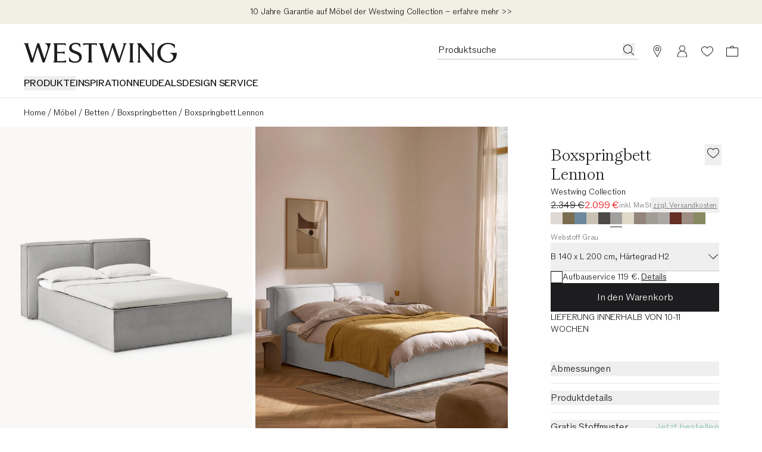

--- FILE ---
content_type: text/html
request_url: https://www.westwing.de/boxspringbett-lennon-161521.html
body_size: 147782
content:
<!DOCTYPE html><html lang="DE"><head><meta charSet="utf-8"/><link rel="icon" type="image/png" href="https://www.westwing.de/favicon-16x16.png" sizes="16x16"/><link rel="icon" type="image/png" href="https://www.westwing.de/favicon-32x32.png" sizes="32x32"/><link rel="icon" type="image/png" href="https://www.westwing.de/favicon-96x96.png" sizes="96x96"/><link rel="icon" type="image/png" href="https://www.westwing.de/favicon-128x128.png" sizes="128x128"/><link rel="icon" type="image/png" href="https://www.westwing.de/favicon-196x196.png" sizes="196x196"/><link rel="icon" type="image/svg+xml" href="https://www.westwing.de/favicon.svg"/><link rel="shortcut icon" href="https://www.westwing.de/favicon.ico"/><link rel="apple-touch-icon" sizes="180x180" href="https://www.westwing.de/apple-touch-icon.png"/><meta name="application-name" content="Westwing"/><meta name="apple-mobile-web-app-title" content="Westwing"/><meta name="viewport" content="width=device-width,initial-scale=1"/><title>Boxspringbett Lennon | Westwing</title><meta property="og:title" content="Boxspringbett Lennon | Westwing"/><meta property="twitter:title" content="Boxspringbett Lennon | Westwing"/><meta name="description" content="Boxspringbett Lennon für ein schönes Zuhause online kaufen ✓Top-Qualität ✓30-Tage Rückgabe ▷Westwing"/><meta property="og:description" content="Boxspringbett Lennon für ein schönes Zuhause online kaufen ✓Top-Qualität ✓30-Tage Rückgabe ▷Westwing"/><meta property="twitter:description" content="Boxspringbett Lennon für ein schönes Zuhause online kaufen ✓Top-Qualität ✓30-Tage Rückgabe ▷Westwing"/><meta property="og:image:url" content="https://cdn.shopify.com/s/files/1/0613/3107/9307/files/DEQ24WES55305-207899_9e829cceac9cff5e21adfd58b38028dd_dtl_1.jpg?v=1729156041"/><meta property="og:image:secure_url" content="https://cdn.shopify.com/s/files/1/0613/3107/9307/files/DEQ24WES55305-207899_9e829cceac9cff5e21adfd58b38028dd_dtl_1.jpg?v=1729156041"/><meta property="og:image:type" content="image/jpeg"/><meta property="og:image:width" content="3000"/><meta property="og:image:height" content="4000"/><meta name="robots" content="index,follow"/><link rel="canonical" href="https://www.westwing.de/boxspringbett-lennon-161521.html"/><meta property="og:url" content="https://www.westwing.de/boxspringbett-lennon-161521.html"/><link rel="alternate" hrefLang="cs" href="https://www.westwing.cz/kontinentalni-postel-lennon-161521.html"/><link rel="alternate" hrefLang="da" href="https://www.westwing.dk/boxspring-seng-lennon-da-24wes55305.html"/><link rel="alternate" hrefLang="de-AT" href="https://www.westwing.at/boxspringbett-lennon-161521.html"/><link rel="alternate" hrefLang="de-CH" href="https://www.westwing.ch/boxspringbett-lennon-161521.html"/><link rel="alternate" hrefLang="de-DE" href="https://www.westwing.de/boxspringbett-lennon-161521.html"/><link rel="alternate" hrefLang="el" href="https://www.westwing.gr/krevati-boxspring-lennon-el-24wes55305.html"/><link rel="alternate" hrefLang="es" href="https://www.westwing.es/cama-continental-lennon-161521.html"/><link rel="alternate" hrefLang="fi" href="https://www.westwing.fi/lennon-joustinpatjasanky-fi-24wes55305.html"/><link rel="alternate" hrefLang="fr-BE" href="https://www.westwing.be/fr/lit-a-sommier-tapissier-lennon-161521.html"/><link rel="alternate" hrefLang="fr-FR" href="https://www.westwing.fr/lit-a-sommier-tapissier-lennon-161521.html"/><link rel="alternate" hrefLang="fr-LU" href="https://www.westwing.lu/lit-a-sommier-tapissier-lennon-161521.html"/><link rel="alternate" hrefLang="hr" href="https://www.westwing.hr/boxspring-krevet-lennon-hr-24wes55305.html"/><link rel="alternate" hrefLang="hu" href="https://www.westwing.hu/lennon-boxspring-agy-hu-24wes55305.html"/><link rel="alternate" hrefLang="it" href="https://www.westwing.it/letto-boxspring-lennon-161521.html"/><link rel="alternate" hrefLang="nl-BE" href="https://www.westwing.be/boxspring-bed-lennon-161521.html"/><link rel="alternate" hrefLang="nl-NL" href="https://www.westwing.nl/boxspring-bed-lennon-161521.html"/><link rel="alternate" hrefLang="no" href="https://www.westwing.no/kontinentalseng-lennon-no-24wes55305.html"/><link rel="alternate" hrefLang="pl" href="https://www.westwing.pl/ozko-kontynentalne-lennon-161521.html"/><link rel="alternate" hrefLang="pt" href="https://www.westwing.pt/cama-boxspring-lennon-pt-24wes55305.html"/><link rel="alternate" hrefLang="ro" href="https://www.westwing.ro/pat-continental-lennon-ro-24wes55305.html"/><link rel="alternate" hrefLang="sk" href="https://www.westwing.sk/kontinentalna-postel-lennon-161521.html"/><link rel="alternate" hrefLang="sl" href="https://www.westwing.si/boxspring-postelja-lennon-sl-24wes55305.html"/><link rel="alternate" hrefLang="sv" href="https://www.westwing.se/kontinentalsang-lennon-sv-24wes55305.html"/><script type="application/ld+json">{"@context":"https://schema.org","@graph":[{"@type":"WebPage","name":"Boxspringbett Lennon","url":"https://www.westwing.de/boxspringbett-lennon-161521.html","breadcrumb":{"@type":"BreadcrumbList","itemListElement":[{"@type":"ListItem","position":1,"name":"Products","item":"https://www.westwing.de/products"},{"@type":"ListItem","position":2,"name":"Boxspringbett Lennon"}]}},{"@context":"https://schema.org","@type":"ProductGroup","url":"https://www.westwing.de/boxspringbett-lennon-161521.html","brand":{"@type":"Brand","name":"Westwing Collection"},"image":["https://cdn.shopify.com/s/files/1/0613/3107/9307/files/DEQ24WES55305-207899_9e829cceac9cff5e21adfd58b38028dd_dtl_1.jpg?v=1729156041"],"name":"Boxspringbett Lennon","description":"Boxspringbett Lennon für ein schönes Zuhause online kaufen ✓Top-Qualität ✓30-Tage Rückgabe ▷Westwing","hasVariant":[{"@type":"Product","aggregateRating":{"@type":"AggregateRating","ratingValue":0,"reviewCount":0},"brand":{"@type":"Brand","name":"Westwing Collection"},"offers":{"@type":"Offer","price":"2099.0","priceCurrency":"EUR","availability":"https://schema.org/InStock"},"name":"Boxspringbett Lennon – B 140 x L 200 cm, Härtegrad H2 – Webstoff Grau","description":"Boxspringbett Lennon für ein schönes Zuhause online kaufen ✓Top-Qualität ✓30-Tage Rückgabe ▷Westwing","image":["https://cdn.shopify.com/s/files/1/0613/3107/9307/files/DEQ24WES55305-207899_9e829cceac9cff5e21adfd58b38028dd_dtl_1.jpg?v=1729156041"],"sku":"DEQ24WES55305","mpn":"DEQ24WES55305-207899","availability":"https://schema.org/InStock","size":"B 140 x L 200 cm, Härtegrad H2"},{"@type":"Product","aggregateRating":{"@type":"AggregateRating","ratingValue":0,"reviewCount":0},"brand":{"@type":"Brand","name":"Westwing Collection"},"offers":{"@type":"Offer","price":"2249.0","priceCurrency":"EUR","availability":"https://schema.org/InStock"},"name":"Boxspringbett Lennon – B 160 x L 200 cm, Härtegrad H2 – Webstoff Grau","description":"Boxspringbett Lennon für ein schönes Zuhause online kaufen ✓Top-Qualität ✓30-Tage Rückgabe ▷Westwing","image":["https://cdn.shopify.com/s/files/1/0613/3107/9307/files/DEQ24WES55305-207900_9e829cceac9cff5e21adfd58b38028dd_dtl_1.jpg?v=1729156042"],"sku":"DEQ24WES55305","mpn":"DEQ24WES55305-207900","availability":"https://schema.org/InStock","size":"B 160 x L 200 cm, Härtegrad H2"},{"@type":"Product","aggregateRating":{"@type":"AggregateRating","ratingValue":0,"reviewCount":0},"brand":{"@type":"Brand","name":"Westwing Collection"},"offers":{"@type":"Offer","price":"2349.0","priceCurrency":"EUR","availability":"https://schema.org/InStock"},"name":"Boxspringbett Lennon – B 180 x L 200 cm, Härtegrad H2 – Webstoff Grau","description":"Boxspringbett Lennon für ein schönes Zuhause online kaufen ✓Top-Qualität ✓30-Tage Rückgabe ▷Westwing","image":["https://cdn.shopify.com/s/files/1/0613/3107/9307/files/DEQ24WES55305-207901_9e829cceac9cff5e21adfd58b38028dd_dtl_1.jpg?v=1729156042"],"sku":"DEQ24WES55305","mpn":"DEQ24WES55305-207901","availability":"https://schema.org/InStock","size":"B 180 x L 200 cm, Härtegrad H2"},{"@type":"Product","aggregateRating":{"@type":"AggregateRating","ratingValue":0,"reviewCount":0},"brand":{"@type":"Brand","name":"Westwing Collection"},"offers":{"@type":"Offer","price":"2349.0","priceCurrency":"EUR","availability":"https://schema.org/InStock"},"name":"Boxspringbett Lennon – B 180 x L 200 cm, Härtegrad H2+H3 – Webstoff Grau","description":"Boxspringbett Lennon für ein schönes Zuhause online kaufen ✓Top-Qualität ✓30-Tage Rückgabe ▷Westwing","image":["https://cdn.shopify.com/s/files/1/0613/3107/9307/files/DEQ24WES55305-207902_9e829cceac9cff5e21adfd58b38028dd_dtl_1.jpg?v=1729156042"],"sku":"DEQ24WES55305","mpn":"DEQ24WES55305-207902","availability":"https://schema.org/InStock","size":"B 180 x L 200 cm, Härtegrad H2+H3"},{"@type":"Product","aggregateRating":{"@type":"AggregateRating","ratingValue":0,"reviewCount":0},"brand":{"@type":"Brand","name":"Westwing Collection"},"offers":{"@type":"Offer","price":"2449.0","priceCurrency":"EUR","availability":"https://schema.org/InStock"},"name":"Boxspringbett Lennon – B 200 x L 200 cm, Härtegrad H2 – Webstoff Grau","description":"Boxspringbett Lennon für ein schönes Zuhause online kaufen ✓Top-Qualität ✓30-Tage Rückgabe ▷Westwing","image":["https://cdn.shopify.com/s/files/1/0613/3107/9307/files/DEQ24WES55305-207903_9e829cceac9cff5e21adfd58b38028dd_dtl_1.jpg?v=1729156042"],"sku":"DEQ24WES55305","mpn":"DEQ24WES55305-207903","availability":"https://schema.org/InStock","size":"B 200 x L 200 cm, Härtegrad H2"},{"@type":"Product","aggregateRating":{"@type":"AggregateRating","ratingValue":0,"reviewCount":0},"brand":{"@type":"Brand","name":"Westwing Collection"},"offers":{"@type":"Offer","price":"2449.0","priceCurrency":"EUR","availability":"https://schema.org/InStock"},"name":"Boxspringbett Lennon – B 200 x L 200 cm, Härtegrad H2+H3 – Webstoff Grau","description":"Boxspringbett Lennon für ein schönes Zuhause online kaufen ✓Top-Qualität ✓30-Tage Rückgabe ▷Westwing","image":["https://cdn.shopify.com/s/files/1/0613/3107/9307/files/DEQ24WES55305-207904_9e829cceac9cff5e21adfd58b38028dd_dtl_1.jpg?v=1729156042"],"sku":"DEQ24WES55305","mpn":"DEQ24WES55305-207904","availability":"https://schema.org/InStock","size":"B 200 x L 200 cm, Härtegrad H2+H3"},{"@type":"Product","aggregateRating":{"@type":"AggregateRating","ratingValue":0,"reviewCount":0},"brand":{"@type":"Brand","name":"Westwing Collection"},"offers":{"@type":"Offer","price":"2099.0","priceCurrency":"EUR","availability":"https://schema.org/InStock"},"name":"Boxspringbett Lennon – B 140 x L 200 cm, Härtegrad H3 – Webstoff Grau","description":"Boxspringbett Lennon für ein schönes Zuhause online kaufen ✓Top-Qualität ✓30-Tage Rückgabe ▷Westwing","image":["https://cdn.shopify.com/s/files/1/0613/3107/9307/files/DEQ24WES55305-207905_9e829cceac9cff5e21adfd58b38028dd_dtl_1.jpg?v=1729156042"],"sku":"DEQ24WES55305","mpn":"DEQ24WES55305-207905","availability":"https://schema.org/InStock","size":"B 140 x L 200 cm, Härtegrad H3"},{"@type":"Product","aggregateRating":{"@type":"AggregateRating","ratingValue":0,"reviewCount":0},"brand":{"@type":"Brand","name":"Westwing Collection"},"offers":{"@type":"Offer","price":"2249.0","priceCurrency":"EUR","availability":"https://schema.org/InStock"},"name":"Boxspringbett Lennon – B 160 x L 200 cm, Härtegrad H3 – Webstoff Grau","description":"Boxspringbett Lennon für ein schönes Zuhause online kaufen ✓Top-Qualität ✓30-Tage Rückgabe ▷Westwing","image":["https://cdn.shopify.com/s/files/1/0613/3107/9307/files/DEQ24WES55305-207906_9e829cceac9cff5e21adfd58b38028dd_dtl_1_f080c02d-19f1-4832-9d64-bdd5d66368c0.jpg?v=1760089776"],"sku":"DEQ24WES55305","mpn":"DEQ24WES55305-207906","availability":"https://schema.org/InStock","size":"B 160 x L 200 cm, Härtegrad H3"},{"@type":"Product","aggregateRating":{"@type":"AggregateRating","ratingValue":0,"reviewCount":0},"brand":{"@type":"Brand","name":"Westwing Collection"},"offers":{"@type":"Offer","price":"2349.0","priceCurrency":"EUR","availability":"https://schema.org/InStock"},"name":"Boxspringbett Lennon – B 180 x L 200 cm, Härtegrad H3 – Webstoff Grau","description":"Boxspringbett Lennon für ein schönes Zuhause online kaufen ✓Top-Qualität ✓30-Tage Rückgabe ▷Westwing","image":["https://cdn.shopify.com/s/files/1/0613/3107/9307/files/DEQ24WES55305-207907_9e829cceac9cff5e21adfd58b38028dd_dtl_1.jpg?v=1760089776"],"sku":"DEQ24WES55305","mpn":"DEQ24WES55305-207907","availability":"https://schema.org/InStock","size":"B 180 x L 200 cm, Härtegrad H3"},{"@type":"Product","aggregateRating":{"@type":"AggregateRating","ratingValue":0,"reviewCount":0},"brand":{"@type":"Brand","name":"Westwing Collection"},"offers":{"@type":"Offer","price":"2449.0","priceCurrency":"EUR","availability":"https://schema.org/InStock"},"name":"Boxspringbett Lennon – B 200 x L 200 cm, Härtegrad H3 – Webstoff Grau","description":"Boxspringbett Lennon für ein schönes Zuhause online kaufen ✓Top-Qualität ✓30-Tage Rückgabe ▷Westwing","image":["https://cdn.shopify.com/s/files/1/0613/3107/9307/files/DEQ24WES55305-207908_9e829cceac9cff5e21adfd58b38028dd_dtl_1_3d081615-b46b-4d8b-a2b9-2a4ced591e97.jpg?v=1760089776"],"sku":"DEQ24WES55305","mpn":"DEQ24WES55305-207908","availability":"https://schema.org/InStock","size":"B 200 x L 200 cm, Härtegrad H3"}]}]}</script><link rel="stylesheet" href="https://cdn.shopify.com/oxygen-v2/29148/15816/32621/2899285/assets/tailwind-Dm7mYORE.css" id="tailwindCss"/><link rel="dns-prefetch" href="https://www.googletagmanager.com"/><link rel="dns-prefetch" href="https://www.google.com"/><link rel="dns-prefetch" href="https://www.google.de"/><link rel="dns-prefetch" href="https://connect.facebook.net"/><link rel="dns-prefetch" href="https://www.facebook.com"/><link rel="dns-prefetch" href="https://stats.g.doubleclick.net"/><link rel="dns-prefetch" href="https://bam.nr-data.net"/><link rel="preload" href="https://cdn.cookielaw.org/scripttemplates/otSDKStub.js" as="script"/><link rel="preconnect" href="https://cdn.cookielaw.org" crossorigin="anonymous"/><link rel="preconnect" href="https://form.jotform.com/" as="document"/><link rel="stylesheet" href="https://cdn.shopify.com/oxygen-v2/29148/15816/32621/2899285/assets/keen-slider.min-ax6IldU6.css"/><script type="text/javascript">!function(){var i="analytics",analytics=window[i]=window[i]||[];if(!analytics.initialize)if(analytics.invoked)window.console&&console.error&&console.error("Segment snippet included twice.");else{analytics.invoked=!0;analytics.methods=["trackSubmit","trackClick","trackLink","trackForm","pageview","identify","reset","group","track","ready","alias","debug","page","screen","once","off","on","addSourceMiddleware","addIntegrationMiddleware","setAnonymousId","addDestinationMiddleware","register"];analytics.factory=function(e){return function(){if(window[i].initialized)return window[i][e].apply(window[i],arguments);var n=Array.prototype.slice.call(arguments);if(["track","screen","alias","group","page","identify"].indexOf(e)>-1){var c=document.querySelector("link[rel='canonical']");n.push({__t:"bpc",c:c&&c.getAttribute("href")||void 0,p:location.pathname,u:location.href,s:location.search,t:document.title,r:document.referrer})}n.unshift(e);analytics.push(n);return analytics}};for(var n=0;n<analytics.methods.length;n++){var key=analytics.methods[n];analytics[key]=analytics.factory(key)}analytics.load=function(key,n){var t=document.createElement("script");t.type="text/javascript";t.async=!0;t.setAttribute("data-global-segment-analytics-key",i);t.src="https://t.westwing.de/analytics.js/v1/" + key + "/analytics.min.js";var r=document.getElementsByTagName("script")[0];r.parentNode.insertBefore(t,r);analytics._loadOptions=n};analytics._writeKey="bBtu6MqBNFYXR2CslKXeARX114q3yueA";;analytics.SNIPPET_VERSION="5.2.0";


}}();</script><script src="https://cdn.shopify.com/shopifycloud/consent-tracking-api/v0.1/consent-tracking-api.js?shpxid=9817bcf0-4781-42F5-E089-382F6DF5D9A1" type="text/javascript" defer=""></script></head><body data-testid="page-body" lang="DE"><div class="font-paragraph-1 flex min-h-screen flex-col bg-white text-raven-100 antialiased dark:bg-raven-100 dark:text-white"><style>
    :root {
      --header-bar: 40px;
      --preview-bar: 0px;
    }
  </style><div class="pointer-events-none absolute z-overlay flex w-full justify-center"><a href="#main" class="pointer-events-auto translate-y-[-150%] bg-white p-14 text-black shadow-[0px_5px_17px_0px_rgba(0,0,0,0.2)] transition-transform duration-300 ease-in-out focus:translate-y-0 ">Zum Hauptinhalt springen</a></div><div class="absolute top-0 size-1"></div><div class="flex lg:hidden"><div style="background-color:#D1E8E3" class="flex h-64 w-full items-center justify-between text-raven-100"><a href="https://app.westwing.de/boxspringbett-lennon-161521.html?utm_source=2084412&amp;utm_campaign=Smart%20App%20Banner&amp;utm_medium=8" class="flex h-full flex-1 items-center gap-10 pl-sidePaddingMobile"><div class="size-38 overflow-hidden rounded-8"><img alt="Westwing Logo" src="https://cdn.shopify.com/oxygen-v2/29148/15816/32621/2899285/assets/AppIcon-DeFe51ho.svg" width="64" height="64" loading="eager"/></div><div class="font-paragraph-2 line-clamp-2 flex-1"><span class="font-paragraph-2-bold">Erlebe ein besseres Shopping-Erlebnis.</span> <span class="lily-underline whitespace-nowrap">Nutze unsere App!</span></div></a><button class="h-full pl-10 pr-sidePaddingMobile"><svg xmlns="http://www.w3.org/2000/svg" width="20" height="20" fill="currentColor" viewBox="0 0 20 20" class="text-current"><path d="m17.4 16.7-.7.7-6.7-6.7-6.7 6.7-.7-.7L9.3 10 2.6 3.3l.7-.7L10 9.3l6.7-6.7.7.7-6.7 6.7z"></path></svg></button></div></div><div class="flex"><div data-testid="header-bar-banner" class="layout-container font-paragraph-2 z-header flex min-h-40 flex-wrap bg-turquoise-medium lg:h-headerBarHeightDesktop text-raven-100" style="background:#f2efe4"><div class="grid flex-1"><a type="button" data-testid="header-bar-banner-slide" class="col-start-1 row-start-1 py-8" href="https://www.westwing.de/p/warranty/"><div class="flex h-full items-center justify-center text-center"><p class="font-paragraph-2 lg:line-clamp-1">10 Jahre Garantie auf Möbel der Westwing Collection – erfahre mehr &gt;&gt;</p></div></a></div></div></div><header class="sticky top-[calc(var(--preview-bar))] z-header snap-center lg:relative lg:top-0 bg-ivory text-raven-100 lg:bg-white dark:bg-raven-100 dark:text-white" data-testid="header" data-tooltip-rootid="desktopInspiration"><div class="flex h-headerMobile pl-20 pr-10 lg:h-headerDesktop lg:pl-40 lg:pr-29 lg:pt-32"><div class="flex flex-1 items-center lg:flex-col lg:items-start"><div class="h-18 lg:h-34"><a class="inline-block h-full [&amp;&gt;svg]:h-full [&amp;&gt;svg]:w-auto" aria-label="Westwing" data-discover="true" href="/"><svg xmlns="http://www.w3.org/2000/svg" width="280" height="37" fill="none" viewBox="0 0 280 37" data-testid="svg-logo" class="text-current"><path fill="currentColor" d="M233.2.84v.84c1.76.45 1.76 2.28 1.76 3.95v21.23L213.8.84h-6.93l2.67 3.2v26.93c0 1.67 0 3.5-1.83 4.03v.84h6.47V35c-1.83-.53-1.83-2.36-1.83-4.03V7.07l23.06 28.77h2.43V5.64c0-1.68 0-3.5 1.83-3.96V.84zm-51.58.84c1.75.45 1.14 2.28.69 3.95l-7.54 23.29-9.5-27.93V.84h-3.5L153 28.99l-7.53-23.36c-.46-1.67-1.14-3.5.6-3.95V.84h-8.97v.84c1.9.53 2.43 2.28 2.97 3.95l9.81 30.21h3.96l8.44-27.7 9.21 27.7h3.88l9.9-30.2c.45-1.68 1.06-3.43 2.96-3.96V.84h-6.62v.84ZM39.11.84v.84c6.62 2.13 4.41 9.2 2.97 13.7l-4.5 13.54L28.24.84h-3.58l-8.67 28.15L8.37 5.33c-.53-1.6-.99-3.27.6-3.65V.84H0v.84c1.98.53 2.36 1.9 2.97 3.95l9.81 30.21h3.96l8.52-27.7 9.13 27.7h3.65L49.23 1.6V.84H39.1Zm69.62 4.18h.84c.53-1.75 2.36-1.75 4.1-1.75h4.95v27.78c0 1.67 0 3.5-1.83 3.95v.84h8.9V35c-1.82-.45-1.82-2.28-1.82-3.95V3.27h5.02c1.68 0 3.5 0 4.04 1.75h.83V.76h-25.03zm90.7 26.03V5.25c0-1.52.15-3.12 1.82-3.57V.84h-8.52v.84c1.67.45 1.75 2.05 1.75 3.57v25.8c0 1.67 0 3.42-1.75 3.95v.84h8.52V35c-1.82-.53-1.82-2.28-1.82-3.95m68.3-12.9v.84c9.91 2.6 6.25 15.1-3.9 15.1-8.3 0-13.71-7.4-13.71-15.87 0-11.13 7.7-15.93 13.72-15.93 2.6 0 8.92.6 12.05 7.55h.6V3.13A26.54 26.54 0 0 0 263.91 0c-10.9 0-19.67 7.17-19.67 18.22 0 11.06 9.07 18.3 19.6 18.3 7.24 0 16.16-4.95 16.16-17.61v-.76zM72.43 33.33h-11.4v-14.3h8.9c1.6 0 3.42 0 4.03 1.82h.76v-6.01h-.76c-.61 1.75-2.44 1.75-4.04 1.75h-8.9V3.27h10.73c1.75 0 3.58 0 4.1 1.75h.85V.84H53.95v.84c1.82.45 1.82 2.28 1.82 3.95v25.34c0 1.67 0 3.5-1.82 4.03v.84h23.43v-4.26h-.84c-.53 1.75-2.35 1.75-4.1 1.75Zm24.13-17.77-3.66-1.37c-3.74-1.3-5.27-3.28-5.27-6.18 0-3.5 3.43-5.72 7.25-5.72 3.81 0 6.63 1.9 7.62 5.42l.08.22h.84V2.22C101.36 1 98.84 0 94.72 0c-6.55 0-11.74 3.28-11.74 9.54 0 4.27 2.67 7.32 7.7 9.14l3.82 1.38c4.95 1.83 7.01 4.2 7.01 7.62 0 4.12-3.43 6.48-7.93 6.48-4.11 0-8-1.9-9.76-6.94l-.07-.3h-.84v6.7c2.9 1.99 6.63 2.9 11.06 2.9 7.4 0 12.12-4.19 12.12-10.82s-5.5-8.7-9.53-10.14"></path></svg></a></div><nav class="hidden lg:block lg:pt-22" aria-label="Menu"><ul class="font-paragraph-1-bold flex max-h-37 flex-wrap items-start gap-24 overflow-hidden text-nowrap uppercase"><li class="hover:text-raven-50 cursor-default list-none hover:cursor-pointer" data-testid="header-navigation-products"><button type="button" class="uppercase">Produkte</button></li><li class="hover:text-raven-50 cursor-default list-none hover:cursor-pointer" data-testid="header-navigation-item-wrapper-0"><a class="flex" href="https://www.westwing.de/campaign/">INSPIRATION</a></li><li class="hover:text-raven-50 cursor-default list-none hover:cursor-pointer" data-testid="header-navigation-item-wrapper-1"><a class="flex" href="https://www.westwing.de/new-products/">NEU</a></li><li class="hover:text-raven-50 cursor-default list-none hover:cursor-pointer" data-testid="header-navigation-item-wrapper-2"><a class="flex" href="https://www.westwing.de/n/deals/">DEALS</a></li><li class="hover:text-raven-50 cursor-default list-none hover:cursor-pointer" data-testid="header-navigation-item-wrapper-3"><a class="flex" href="https://www.westwing.de/p/designservice/">DESIGN SERVICE</a></li></ul></nav></div><div class="flex items-center lg:items-start"><div class="flex lg:h-28 lg:gap-x-10"><div class="flex size-42 items-center justify-center max-[340px]:h-42 max-[340px]:w-36 lg:h-28 lg:w-auto lg:pr-11" data-testid="header-icon-search"><div class="lg:hidden"><button type="button" class="flex" aria-label="Suche öffnen"><svg xmlns="http://www.w3.org/2000/svg" width="20" height="20" fill="none" viewBox="0 0 20 20" class="text-current"><path fill="currentColor" fill-rule="evenodd" d="M13.4 14.1a7.5 7.5 0 1 1 .7-.7l5 4.9-.8.7zM15 8.5a6.5 6.5 0 1 1-13 0 6.5 6.5 0 0 1 13 0" clip-rule="evenodd"></path></svg></button></div><div class="hidden lg:block"><div class="relative w-[338px]"><form method="get" action="/all-products/" data-discover="true"><div class="font-paragraph-1 flex border-b [&amp;:not(:focus-within)]:hover:opacity-50 border-b-raven-25 flex-row h-28 gap-x-10 pl-2 pr-6 group-[.scrolled]:border-raven-25"><input name="q" autoComplete="off" class="peer h-24 w-full rounded-none bg-transparent outline-none placeholder:text-current" aria-hidden="true" tabindex="-1" data-testid="search-bar-input" placeholder="Produktsuche" type="text"/><label class="hidden">Produktsuche</label><button aria-label="Produktsuche" type="button" class="h-22 pt-2 hidden peer-placeholder-shown:block" data-testid="search-bar-submit" data-search-submit="true"><svg xmlns="http://www.w3.org/2000/svg" width="20" height="20" fill="none" viewBox="0 0 20 20" class="text-current"><path fill="currentColor" fill-rule="evenodd" d="M13.4 14.1a7.5 7.5 0 1 1 .7-.7l5 4.9-.8.7zM15 8.5a6.5 6.5 0 1 1-13 0 6.5 6.5 0 0 1 13 0" clip-rule="evenodd"></path></svg></button><button class="h-22 pt-2 peer-placeholder-shown:hidden" data-testid="search-bar-reset" data-search-reset="true" type="reset" aria-label="Eingabe löschen"><svg xmlns="http://www.w3.org/2000/svg" width="20" height="20" fill="none" viewBox="0 0 20 20" class="text-current"><path fill="currentColor" fill-rule="evenodd" d="m6.425 3-5.18 6.904L6.432 17H19V3zm-.5 15L0 9.897 5.925 2H20v16z" clip-rule="evenodd"></path><path fill="currentColor" fill-rule="evenodd" d="M8.683 6.5 8 7.183 10.817 10 8 12.817l.683.683 2.817-2.817 2.817 2.817.683-.683L12.183 10 15 7.183l-.683-.683L11.5 9.317z" clip-rule="evenodd"></path></svg></button></div></form></div><span hidden="" style="position:fixed;top:1px;left:1px;width:1px;height:0;padding:0;margin:-1px;overflow:hidden;clip:rect(0, 0, 0, 0);white-space:nowrap;border-width:0;display:none"></span></div></div><a aria-label="Stores" data-testid="header-icon-stores" class="size-42 items-center justify-center hover:opacity-50 max-[340px]:h-42 max-[340px]:w-36 lg:h-28 hidden lg:flex" data-discover="true" href="/p/stores/"><div class="size-20"><svg xmlns="http://www.w3.org/2000/svg" width="20" height="20" fill="none" class="text-current"><path fill="currentColor" d="M10 0a6.6 6.6 0 0 0-6.6 6.6c0 1.42.87 3.26 1.43 4.3l4.77 8.87a.46.46 0 0 0 .8 0l4.77-8.87c.56-1.04 1.42-2.88 1.42-4.3A6.6 6.6 0 0 0 10 0m0 .9a5.68 5.68 0 0 1 5.68 5.7c0 1.01-.78 2.9-1.3 3.87L10 18.59l-4.38-8.12c-.52-.97-1.3-2.86-1.3-3.88A5.68 5.68 0 0 1 10 .91Z"></path><path fill="currentColor" fill-rule="evenodd" d="M10 8.59a2 2 0 1 0 0-4 2 2 0 0 0 0 4m0 1a3 3 0 1 0 0-6 3 3 0 0 0 0 6" clip-rule="evenodd"></path></svg></div></a><a aria-label="Mein Konto" data-testid="header-icon-account" class="size-42 items-center justify-center hover:opacity-50 max-[340px]:h-42 max-[340px]:w-36 lg:h-28 hidden lg:flex" data-discover="true" href="/customer/account/"><div class="size-20"><svg xmlns="http://www.w3.org/2000/svg" width="20" height="20" fill="none" viewBox="0 0 20 20" class="text-current"><path fill="currentColor" fill-rule="evenodd" d="M10 .423a5 5 0 0 1 2.424 9.374 8 8 0 0 1 5.572 7.376l.004.25v3H2v-3c0-3.574 2.343-6.6 5.577-7.627A5 5 0 0 1 10 .422m0 10c-4.472 0-7 3.694-7 7.003v1.997h14v-1.997c0-3.317-2.528-7.003-7-7.003m0-9a4 4 0 1 0 0 8 4 4 0 0 0 0-8" clip-rule="evenodd"></path></svg></div></a><a aria-label="Wunschzettel (0 Artikel)" data-testid="header-icon-wishlist" class="size-42 items-center justify-center hover:opacity-50 max-[340px]:h-42 max-[340px]:w-36 lg:h-28 flex" data-discover="true" href="/customer/account/wishlist/"><div class="size-20"><div class="relative inline-block"><div class=""><svg xmlns="http://www.w3.org/2000/svg" width="20" height="20" fill="none" viewBox="0 0 20 20" class="text-current"><path fill="currentColor" fill-rule="evenodd" d="M0 7.5c0 3.3 3 7 10 11.5 7-4.6 10-8.2 10-11.5C20 4 17 2 14.5 2A6 6 0 0 0 10 4a6 6 0 0 0-4.5-2C3 2 0 4 0 7.5m1 0c0 3.3 3.4 6.5 9 10.3 5.6-3.8 9-7 9-10.3C19 4.9 16.7 3 14.5 3c-2 0-3.4 1.3-4.5 2.6C9 4.3 7.6 3 5.5 3 3.3 3 1 5 1 7.5" clip-rule="evenodd"></path></svg></div></div></div></a><a aria-label="Warenkorb (0 Artikel)" data-testid="header-icon-cart" class="size-42 items-center justify-center hover:opacity-50 max-[340px]:h-42 max-[340px]:w-36 lg:h-28 flex" data-discover="true" href="/cart/"><div class="size-20"><svg xmlns="http://www.w3.org/2000/svg" width="20" height="20" fill="none" viewBox="0 0 20 20" data-testid="header-icon-cart-svg" class="text-current"><path fill="currentColor" fill-rule="evenodd" d="M10.012 1a3.5 3.5 0 0 1 3.466 3.038l6.513.001L20 19H.012L0 4.039h6.547A3.5 3.5 0 0 1 10.012 1m8.978 4.036H1V18h17.99zM7.43 4.039a2.62 2.62 0 0 1 2.581-2.164c1.291 0 2.364.934 2.582 2.164z" clip-rule="evenodd"></path></svg></div></a><button type="button" aria-label="Menü öffnen" data-testid="header-icon-burger" class="size-42 items-center justify-center hover:opacity-50 max-[340px]:h-42 max-[340px]:w-36 lg:h-28 flex lg:hidden"><div class="size-20"><svg xmlns="http://www.w3.org/2000/svg" width="20" height="20" fill="none" viewBox="0 0 20 20" class="text-current"><path fill="currentColor" d="M0 3h20v1H0zM0 9.5h20v1H0zM20 16H0v1h20z"></path></svg></div></button><span hidden="" style="position:fixed;top:1px;left:1px;width:1px;height:0;padding:0;margin:-1px;overflow:hidden;clip:rect(0, 0, 0, 0);white-space:nowrap;border-width:0;display:none"></span></div></div></div><div data-testid="toasts_wrapper" class="inset-x-0 z-toast absolute top-full"></div><span hidden="" style="position:fixed;top:1px;left:1px;width:1px;height:0;padding:0;margin:-1px;overflow:hidden;clip:rect(0, 0, 0, 0);white-space:nowrap;border-width:0;display:none"></span></header><hr class="border-t-raven-10 dark:border-t-raven-75 hidden lg:block"/><main class="grow" id="main"><div data-testid="accessibility-widget" class="group fixed bottom-sidePaddingMobile left-0 z-floatingButton flex-col-reverse items-center bg-white text-raven-100 shadow-[0px_5px_17px_0px_rgba(0,0,0,0.2)] lg:bottom-sidePaddingDesktop hidden"><button data-testid="accessibility-widget-open" aria-label="Barrierefreiheits-Widget öffnen" class="bg-white flex size-40 items-center justify-center lg:size-48 z-[2]" id="eyeAble_customToolOpenerID"><svg xmlns="http://www.w3.org/2000/svg" width="20" height="20" fill="none" viewBox="0 0 20 20" class="text-current"><path fill="currentColor" d="m17.452 6.479.013-1.06a.805.805 0 0 0-1.017-.785l-4.01 1.1a10.06 10.06 0 0 1-5.328 0l-4.01-1.1a.805.805 0 0 0-1.017.785l.013 1.059c.005.471.338.875.799.972l3.765.79a.87.87 0 0 1 .692.85c0 .702-.085 1.4-.253 2.082l-1.868 7.582A1.006 1.006 0 0 0 6.208 20h1.109c.485 0 .902-.347.99-.824l1.17-6.388c.061-.33.534-.33.594 0l1.171 6.387c.088.478.504.825.99.825h1.127c.653 0 1.133-.612.977-1.245l-1.863-7.597a8.8 8.8 0 0 1-.255-2.053.88.88 0 0 1 .702-.87l3.733-.785c.461-.097.793-.5.799-.971"></path><path fill="currentColor" d="M12.193 2.419a2.419 2.419 0 1 1-4.838 0 2.419 2.419 0 0 1 4.838 0"></path></svg></button><div class="z-[1] flex flex-col items-center transition-[margin] duration-200 ease-in-out lg:-mb-48 focus-within:lg:mb-0 group-hover:lg:mb-0"><button data-testid="accessibility-widget-close" aria-label="Barrierefreiheits-Widget schließen" class="bg-white flex size-40 items-center justify-center lg:size-48"><svg xmlns="http://www.w3.org/2000/svg" width="20" height="20" fill="currentColor" viewBox="0 0 20 20" class="text-current"><path d="m17.4 16.7-.7.7-6.7-6.7-6.7 6.7-.7-.7L9.3 10 2.6 3.3l.7-.7L10 9.3l6.7-6.7.7.7-6.7 6.7z"></path></svg></button><div class="h-1 w-28 bg-raven-25"></div></div></div><div><div class="hidden lg:block lg:px-40 lg:py-12"><nav aria-label="Breadcrumbs" data-testid="breadcrumb-nav"><ol class="font-paragraph-2 flex whitespace-nowrap"><li class="flex" data-testid="breadcrumb-list-item"><a class="pt-3 pb-1" data-discover="true" href="/">Home</a><span aria-hidden="true" class="pt-3 pb-1 px-4">/</span></li><li class="flex" data-testid="breadcrumb-list-item"><a class="pt-3 pb-1" data-discover="true" href="/moebel/">Möbel</a><span aria-hidden="true" class="pt-3 pb-1 px-4">/</span></li><li class="flex" data-testid="breadcrumb-list-item"><a class="pt-3 pb-1" data-discover="true" href="/betten/">Betten</a><span aria-hidden="true" class="pt-3 pb-1 px-4">/</span></li><li class="flex" data-testid="breadcrumb-list-item"><a class="pt-3 pb-1" data-discover="true" href="/boxspringbetten/">Boxspringbetten</a><span aria-hidden="true" class="pt-3 pb-1 px-4">/</span></li><li class="flex" data-testid="breadcrumb-list-item"><span aria-current="page" class="pt-3 pb-1">Boxspringbett Lennon</span></li></ol></nav></div><div class="pb-32 lg:grid lg:grid-cols-3 lg:pb-60"><div class="col-span-2"><div class="hidden lg:block" data-testid="desktop-product-gallery"><span hidden="" style="position:fixed;top:1px;left:1px;width:1px;height:0;padding:0;margin:-1px;overflow:hidden;clip:rect(0, 0, 0, 0);white-space:nowrap;border-width:0;display:none"></span><div class="grid grid-cols-6 gap-5 cursor-pointer"><div class="col-span-3 bg-ivory" data-testid="product-gallery-item"><img alt="Galeriebild 1 - Boxspringbett Lennon" decoding="async" height="560" loading="eager" sizes="(min-width: 1024px) 33vw,1px" src="https://cdn.shopify.com/s/files/1/0613/3107/9307/files/DEQ24WES55305-207899_9e829cceac9cff5e21adfd58b38028dd_dtl_1.jpg?v=1729156041&amp;width=420&amp;height=560&amp;crop=center" srcSet="https://cdn.shopify.com/s/files/1/0613/3107/9307/files/DEQ24WES55305-207899_9e829cceac9cff5e21adfd58b38028dd_dtl_1.jpg?v=1729156041&amp;width=420&amp;height=560&amp;crop=center 420w, https://cdn.shopify.com/s/files/1/0613/3107/9307/files/DEQ24WES55305-207899_9e829cceac9cff5e21adfd58b38028dd_dtl_1.jpg?v=1729156041&amp;width=660&amp;height=880&amp;crop=center 660w, https://cdn.shopify.com/s/files/1/0613/3107/9307/files/DEQ24WES55305-207899_9e829cceac9cff5e21adfd58b38028dd_dtl_1.jpg?v=1729156041&amp;width=900&amp;height=1200&amp;crop=center 900w, https://cdn.shopify.com/s/files/1/0613/3107/9307/files/DEQ24WES55305-207899_9e829cceac9cff5e21adfd58b38028dd_dtl_1.jpg?v=1729156041&amp;width=1140&amp;height=1520&amp;crop=center 1140w" width="420" class="object-cover" style="width:100%;aspect-ratio:3/4;cursor:url(/ZoomInCursor.svg), auto" data-testid="product-gallery-image" fetchpriority="high"/></div><div class="col-span-3 bg-ivory" data-testid="product-gallery-item"><img alt="Galeriebild 2 - Boxspringbett Lennon" decoding="async" height="560" loading="eager" sizes="(min-width: 1024px) 33vw,1px" src="https://cdn.shopify.com/s/files/1/0613/3107/9307/files/DEQ24WES55305-207899_89a421f3defa911ee7874df69797556a_mod_2.jpg?v=1736759002&amp;width=420&amp;height=560&amp;crop=center" srcSet="https://cdn.shopify.com/s/files/1/0613/3107/9307/files/DEQ24WES55305-207899_89a421f3defa911ee7874df69797556a_mod_2.jpg?v=1736759002&amp;width=420&amp;height=560&amp;crop=center 420w, https://cdn.shopify.com/s/files/1/0613/3107/9307/files/DEQ24WES55305-207899_89a421f3defa911ee7874df69797556a_mod_2.jpg?v=1736759002&amp;width=660&amp;height=880&amp;crop=center 660w, https://cdn.shopify.com/s/files/1/0613/3107/9307/files/DEQ24WES55305-207899_89a421f3defa911ee7874df69797556a_mod_2.jpg?v=1736759002&amp;width=900&amp;height=1200&amp;crop=center 900w, https://cdn.shopify.com/s/files/1/0613/3107/9307/files/DEQ24WES55305-207899_89a421f3defa911ee7874df69797556a_mod_2.jpg?v=1736759002&amp;width=1140&amp;height=1520&amp;crop=center 1140w" width="420" class="object-cover" style="width:100%;aspect-ratio:3/4;cursor:url(/ZoomInCursor.svg), auto" data-testid="product-gallery-image" fetchpriority="high"/></div><div class="col-span-3 bg-ivory" data-testid="product-gallery-item"><img alt="Galeriebild 3 - Boxspringbett Lennon" decoding="async" height="560" loading="lazy" sizes="(min-width: 1024px) 33vw,1px" src="https://cdn.shopify.com/s/files/1/0613/3107/9307/files/DEQ24WES55305-207899_f52a048ac92a42acd7afb0bf55fd185e_dtl_3.jpg?v=1736757201&amp;width=420&amp;height=560&amp;crop=center" srcSet="https://cdn.shopify.com/s/files/1/0613/3107/9307/files/DEQ24WES55305-207899_f52a048ac92a42acd7afb0bf55fd185e_dtl_3.jpg?v=1736757201&amp;width=420&amp;height=560&amp;crop=center 420w, https://cdn.shopify.com/s/files/1/0613/3107/9307/files/DEQ24WES55305-207899_f52a048ac92a42acd7afb0bf55fd185e_dtl_3.jpg?v=1736757201&amp;width=660&amp;height=880&amp;crop=center 660w, https://cdn.shopify.com/s/files/1/0613/3107/9307/files/DEQ24WES55305-207899_f52a048ac92a42acd7afb0bf55fd185e_dtl_3.jpg?v=1736757201&amp;width=900&amp;height=1200&amp;crop=center 900w, https://cdn.shopify.com/s/files/1/0613/3107/9307/files/DEQ24WES55305-207899_f52a048ac92a42acd7afb0bf55fd185e_dtl_3.jpg?v=1736757201&amp;width=1140&amp;height=1520&amp;crop=center 1140w" width="420" class="object-cover" style="width:100%;aspect-ratio:3/4;cursor:url(/ZoomInCursor.svg), auto" data-testid="product-gallery-image" fetchpriority="auto"/></div><div class="col-span-3 bg-ivory" data-testid="product-gallery-item"><img alt="Galeriebild 4 - Boxspringbett Lennon" decoding="async" height="560" loading="lazy" sizes="(min-width: 1024px) 33vw,1px" src="https://cdn.shopify.com/s/files/1/0613/3107/9307/files/DEQ24WES55305-207899_9d98d47172f01928493778fc592c5d13_dtl_4.jpg?v=1736757201&amp;width=420&amp;height=560&amp;crop=center" srcSet="https://cdn.shopify.com/s/files/1/0613/3107/9307/files/DEQ24WES55305-207899_9d98d47172f01928493778fc592c5d13_dtl_4.jpg?v=1736757201&amp;width=420&amp;height=560&amp;crop=center 420w, https://cdn.shopify.com/s/files/1/0613/3107/9307/files/DEQ24WES55305-207899_9d98d47172f01928493778fc592c5d13_dtl_4.jpg?v=1736757201&amp;width=660&amp;height=880&amp;crop=center 660w, https://cdn.shopify.com/s/files/1/0613/3107/9307/files/DEQ24WES55305-207899_9d98d47172f01928493778fc592c5d13_dtl_4.jpg?v=1736757201&amp;width=900&amp;height=1200&amp;crop=center 900w, https://cdn.shopify.com/s/files/1/0613/3107/9307/files/DEQ24WES55305-207899_9d98d47172f01928493778fc592c5d13_dtl_4.jpg?v=1736757201&amp;width=1140&amp;height=1520&amp;crop=center 1140w" width="420" class="object-cover" style="width:100%;aspect-ratio:3/4;cursor:url(/ZoomInCursor.svg), auto" data-testid="product-gallery-image" fetchpriority="auto"/></div></div><div class="w-[min(100%,335px)] mx-auto py-20"><button class="font-paragraph-1 group relative block size-full px-20 py-11 text-center transition-colors active:enabled:font-bold border hover:text-raven-50 dark:hover:text-raven-25 text-raven-100 disabled:text-raven-25 dark:text-white dark:disabled:text-raven-50"><div class="flex items-center justify-center gap-12"><div>Mehr anzeigen</div></div></button></div></div><div class="lg:hidden"><div class="relative" data-testid="mobile-product-gallery" data-header-scroll-anchor="ivoryMobile"><span hidden="" style="position:fixed;top:1px;left:1px;width:1px;height:0;padding:0;margin:-1px;overflow:hidden;clip:rect(0, 0, 0, 0);white-space:nowrap;border-width:0;display:none"></span><div class="keen-slider flex overflow-x-auto"><div class="keen-slider__slide aspect-vertical w-screen shrink-0 bg-ivory" data-testid="product-gallery-item"><img alt="Galeriebild 1 - Boxspringbett Lennon" decoding="async" height="560" loading="eager" sizes="(min-width: 1024px) 1px,100vw" src="https://cdn.shopify.com/s/files/1/0613/3107/9307/files/DEQ24WES55305-207899_9e829cceac9cff5e21adfd58b38028dd_dtl_1.jpg?v=1729156041&amp;width=420&amp;height=560&amp;crop=center" srcSet="https://cdn.shopify.com/s/files/1/0613/3107/9307/files/DEQ24WES55305-207899_9e829cceac9cff5e21adfd58b38028dd_dtl_1.jpg?v=1729156041&amp;width=420&amp;height=560&amp;crop=center 420w, https://cdn.shopify.com/s/files/1/0613/3107/9307/files/DEQ24WES55305-207899_9e829cceac9cff5e21adfd58b38028dd_dtl_1.jpg?v=1729156041&amp;width=660&amp;height=880&amp;crop=center 660w, https://cdn.shopify.com/s/files/1/0613/3107/9307/files/DEQ24WES55305-207899_9e829cceac9cff5e21adfd58b38028dd_dtl_1.jpg?v=1729156041&amp;width=900&amp;height=1200&amp;crop=center 900w, https://cdn.shopify.com/s/files/1/0613/3107/9307/files/DEQ24WES55305-207899_9e829cceac9cff5e21adfd58b38028dd_dtl_1.jpg?v=1729156041&amp;width=1140&amp;height=1520&amp;crop=center 1140w" width="420" fetchpriority="high" style="width:100%;aspect-ratio:3/4"/></div><div class="keen-slider__slide aspect-vertical w-screen shrink-0 bg-ivory" data-testid="product-gallery-item"><img alt="Galeriebild 2 - Boxspringbett Lennon" decoding="async" height="560" loading="eager" sizes="(min-width: 1024px) 1px,100vw" src="https://cdn.shopify.com/s/files/1/0613/3107/9307/files/DEQ24WES55305-207899_89a421f3defa911ee7874df69797556a_mod_2.jpg?v=1736759002&amp;width=420&amp;height=560&amp;crop=center" srcSet="https://cdn.shopify.com/s/files/1/0613/3107/9307/files/DEQ24WES55305-207899_89a421f3defa911ee7874df69797556a_mod_2.jpg?v=1736759002&amp;width=420&amp;height=560&amp;crop=center 420w, https://cdn.shopify.com/s/files/1/0613/3107/9307/files/DEQ24WES55305-207899_89a421f3defa911ee7874df69797556a_mod_2.jpg?v=1736759002&amp;width=660&amp;height=880&amp;crop=center 660w, https://cdn.shopify.com/s/files/1/0613/3107/9307/files/DEQ24WES55305-207899_89a421f3defa911ee7874df69797556a_mod_2.jpg?v=1736759002&amp;width=900&amp;height=1200&amp;crop=center 900w, https://cdn.shopify.com/s/files/1/0613/3107/9307/files/DEQ24WES55305-207899_89a421f3defa911ee7874df69797556a_mod_2.jpg?v=1736759002&amp;width=1140&amp;height=1520&amp;crop=center 1140w" width="420" fetchpriority="auto" style="width:100%;aspect-ratio:3/4"/></div><div class="keen-slider__slide aspect-vertical w-screen shrink-0 bg-ivory" data-testid="product-gallery-item"><img alt="Galeriebild 3 - Boxspringbett Lennon" decoding="async" height="560" loading="lazy" sizes="(min-width: 1024px) 1px,100vw" src="https://cdn.shopify.com/s/files/1/0613/3107/9307/files/DEQ24WES55305-207899_f52a048ac92a42acd7afb0bf55fd185e_dtl_3.jpg?v=1736757201&amp;width=420&amp;height=560&amp;crop=center" srcSet="https://cdn.shopify.com/s/files/1/0613/3107/9307/files/DEQ24WES55305-207899_f52a048ac92a42acd7afb0bf55fd185e_dtl_3.jpg?v=1736757201&amp;width=420&amp;height=560&amp;crop=center 420w, https://cdn.shopify.com/s/files/1/0613/3107/9307/files/DEQ24WES55305-207899_f52a048ac92a42acd7afb0bf55fd185e_dtl_3.jpg?v=1736757201&amp;width=660&amp;height=880&amp;crop=center 660w, https://cdn.shopify.com/s/files/1/0613/3107/9307/files/DEQ24WES55305-207899_f52a048ac92a42acd7afb0bf55fd185e_dtl_3.jpg?v=1736757201&amp;width=900&amp;height=1200&amp;crop=center 900w, https://cdn.shopify.com/s/files/1/0613/3107/9307/files/DEQ24WES55305-207899_f52a048ac92a42acd7afb0bf55fd185e_dtl_3.jpg?v=1736757201&amp;width=1140&amp;height=1520&amp;crop=center 1140w" width="420" fetchpriority="auto" style="width:100%;aspect-ratio:3/4"/></div><div class="keen-slider__slide aspect-vertical w-screen shrink-0 bg-ivory" data-testid="product-gallery-item"><img alt="Galeriebild 4 - Boxspringbett Lennon" decoding="async" height="560" loading="lazy" sizes="(min-width: 1024px) 1px,100vw" src="https://cdn.shopify.com/s/files/1/0613/3107/9307/files/DEQ24WES55305-207899_9d98d47172f01928493778fc592c5d13_dtl_4.jpg?v=1736757201&amp;width=420&amp;height=560&amp;crop=center" srcSet="https://cdn.shopify.com/s/files/1/0613/3107/9307/files/DEQ24WES55305-207899_9d98d47172f01928493778fc592c5d13_dtl_4.jpg?v=1736757201&amp;width=420&amp;height=560&amp;crop=center 420w, https://cdn.shopify.com/s/files/1/0613/3107/9307/files/DEQ24WES55305-207899_9d98d47172f01928493778fc592c5d13_dtl_4.jpg?v=1736757201&amp;width=660&amp;height=880&amp;crop=center 660w, https://cdn.shopify.com/s/files/1/0613/3107/9307/files/DEQ24WES55305-207899_9d98d47172f01928493778fc592c5d13_dtl_4.jpg?v=1736757201&amp;width=900&amp;height=1200&amp;crop=center 900w, https://cdn.shopify.com/s/files/1/0613/3107/9307/files/DEQ24WES55305-207899_9d98d47172f01928493778fc592c5d13_dtl_4.jpg?v=1736757201&amp;width=1140&amp;height=1520&amp;crop=center 1140w" width="420" fetchpriority="auto" style="width:100%;aspect-ratio:3/4"/></div><div class="keen-slider__slide aspect-vertical w-screen shrink-0 bg-ivory" data-testid="product-gallery-item"><img alt="Galeriebild 5 - Boxspringbett Lennon" decoding="async" height="560" loading="lazy" sizes="(min-width: 1024px) 1px,100vw" src="https://cdn.shopify.com/s/files/1/0613/3107/9307/files/DEQ24WES55305-207899_2ca34e671eed7c13c2c058c88412632c_dtl_5.jpg?v=1736757201&amp;width=420&amp;height=560&amp;crop=center" srcSet="https://cdn.shopify.com/s/files/1/0613/3107/9307/files/DEQ24WES55305-207899_2ca34e671eed7c13c2c058c88412632c_dtl_5.jpg?v=1736757201&amp;width=420&amp;height=560&amp;crop=center 420w, https://cdn.shopify.com/s/files/1/0613/3107/9307/files/DEQ24WES55305-207899_2ca34e671eed7c13c2c058c88412632c_dtl_5.jpg?v=1736757201&amp;width=660&amp;height=880&amp;crop=center 660w, https://cdn.shopify.com/s/files/1/0613/3107/9307/files/DEQ24WES55305-207899_2ca34e671eed7c13c2c058c88412632c_dtl_5.jpg?v=1736757201&amp;width=900&amp;height=1200&amp;crop=center 900w, https://cdn.shopify.com/s/files/1/0613/3107/9307/files/DEQ24WES55305-207899_2ca34e671eed7c13c2c058c88412632c_dtl_5.jpg?v=1736757201&amp;width=1140&amp;height=1520&amp;crop=center 1140w" width="420" fetchpriority="auto" style="width:100%;aspect-ratio:3/4"/></div><div class="keen-slider__slide aspect-vertical w-screen shrink-0 bg-ivory" data-testid="product-gallery-item"><img alt="Galeriebild 6 - Boxspringbett Lennon" decoding="async" height="560" loading="lazy" sizes="(min-width: 1024px) 1px,100vw" src="https://cdn.shopify.com/s/files/1/0613/3107/9307/files/DEQ24WES55305-207899_1abe7c9e17035ea3195e18d4210b58b6_dtl_6.jpg?v=1736757201&amp;width=420&amp;height=560&amp;crop=center" srcSet="https://cdn.shopify.com/s/files/1/0613/3107/9307/files/DEQ24WES55305-207899_1abe7c9e17035ea3195e18d4210b58b6_dtl_6.jpg?v=1736757201&amp;width=420&amp;height=560&amp;crop=center 420w, https://cdn.shopify.com/s/files/1/0613/3107/9307/files/DEQ24WES55305-207899_1abe7c9e17035ea3195e18d4210b58b6_dtl_6.jpg?v=1736757201&amp;width=660&amp;height=880&amp;crop=center 660w, https://cdn.shopify.com/s/files/1/0613/3107/9307/files/DEQ24WES55305-207899_1abe7c9e17035ea3195e18d4210b58b6_dtl_6.jpg?v=1736757201&amp;width=900&amp;height=1200&amp;crop=center 900w, https://cdn.shopify.com/s/files/1/0613/3107/9307/files/DEQ24WES55305-207899_1abe7c9e17035ea3195e18d4210b58b6_dtl_6.jpg?v=1736757201&amp;width=1140&amp;height=1520&amp;crop=center 1140w" width="420" fetchpriority="auto" style="width:100%;aspect-ratio:3/4"/></div><div class="keen-slider__slide aspect-vertical w-screen shrink-0 bg-ivory" data-testid="product-gallery-item"><img alt="Galeriebild 7 - Boxspringbett Lennon" decoding="async" height="560" loading="lazy" sizes="(min-width: 1024px) 1px,100vw" src="https://cdn.shopify.com/s/files/1/0613/3107/9307/files/DEQ24WES55305-207899_67405ef2ffde6a7602b19ee0d5c8fd3b_dtl_7.jpg?v=1736757201&amp;width=420&amp;height=560&amp;crop=center" srcSet="https://cdn.shopify.com/s/files/1/0613/3107/9307/files/DEQ24WES55305-207899_67405ef2ffde6a7602b19ee0d5c8fd3b_dtl_7.jpg?v=1736757201&amp;width=420&amp;height=560&amp;crop=center 420w, https://cdn.shopify.com/s/files/1/0613/3107/9307/files/DEQ24WES55305-207899_67405ef2ffde6a7602b19ee0d5c8fd3b_dtl_7.jpg?v=1736757201&amp;width=660&amp;height=880&amp;crop=center 660w, https://cdn.shopify.com/s/files/1/0613/3107/9307/files/DEQ24WES55305-207899_67405ef2ffde6a7602b19ee0d5c8fd3b_dtl_7.jpg?v=1736757201&amp;width=900&amp;height=1200&amp;crop=center 900w, https://cdn.shopify.com/s/files/1/0613/3107/9307/files/DEQ24WES55305-207899_67405ef2ffde6a7602b19ee0d5c8fd3b_dtl_7.jpg?v=1736757201&amp;width=1140&amp;height=1520&amp;crop=center 1140w" width="420" fetchpriority="auto" style="width:100%;aspect-ratio:3/4"/></div><div class="keen-slider__slide aspect-vertical w-screen shrink-0 bg-ivory" data-testid="product-gallery-item"><img alt="Galeriebild 8 - Boxspringbett Lennon" decoding="async" height="560" loading="lazy" sizes="(min-width: 1024px) 1px,100vw" src="https://cdn.shopify.com/s/files/1/0613/3107/9307/files/DEQ24WES55305-207899_34e08a5a88a1ba45c8bfdd86359d0d5d_dtl_8.jpg?v=1736757201&amp;width=420&amp;height=560&amp;crop=center" srcSet="https://cdn.shopify.com/s/files/1/0613/3107/9307/files/DEQ24WES55305-207899_34e08a5a88a1ba45c8bfdd86359d0d5d_dtl_8.jpg?v=1736757201&amp;width=420&amp;height=560&amp;crop=center 420w, https://cdn.shopify.com/s/files/1/0613/3107/9307/files/DEQ24WES55305-207899_34e08a5a88a1ba45c8bfdd86359d0d5d_dtl_8.jpg?v=1736757201&amp;width=660&amp;height=880&amp;crop=center 660w, https://cdn.shopify.com/s/files/1/0613/3107/9307/files/DEQ24WES55305-207899_34e08a5a88a1ba45c8bfdd86359d0d5d_dtl_8.jpg?v=1736757201&amp;width=900&amp;height=1200&amp;crop=center 900w, https://cdn.shopify.com/s/files/1/0613/3107/9307/files/DEQ24WES55305-207899_34e08a5a88a1ba45c8bfdd86359d0d5d_dtl_8.jpg?v=1736757201&amp;width=1140&amp;height=1520&amp;crop=center 1140w" width="420" fetchpriority="auto" style="width:100%;aspect-ratio:3/4"/></div><div class="keen-slider__slide aspect-vertical w-screen shrink-0 bg-ivory" data-testid="product-gallery-item"><img alt="Galeriebild 9 - Boxspringbett Lennon" decoding="async" height="560" loading="lazy" sizes="(min-width: 1024px) 1px,100vw" src="https://cdn.shopify.com/s/files/1/0613/3107/9307/files/DEQ24WES55305-207899_f36e735d651d442bee1d83f1e40bacbe_dtl_9.jpg?v=1736757201&amp;width=420&amp;height=560&amp;crop=center" srcSet="https://cdn.shopify.com/s/files/1/0613/3107/9307/files/DEQ24WES55305-207899_f36e735d651d442bee1d83f1e40bacbe_dtl_9.jpg?v=1736757201&amp;width=420&amp;height=560&amp;crop=center 420w, https://cdn.shopify.com/s/files/1/0613/3107/9307/files/DEQ24WES55305-207899_f36e735d651d442bee1d83f1e40bacbe_dtl_9.jpg?v=1736757201&amp;width=660&amp;height=880&amp;crop=center 660w, https://cdn.shopify.com/s/files/1/0613/3107/9307/files/DEQ24WES55305-207899_f36e735d651d442bee1d83f1e40bacbe_dtl_9.jpg?v=1736757201&amp;width=900&amp;height=1200&amp;crop=center 900w, https://cdn.shopify.com/s/files/1/0613/3107/9307/files/DEQ24WES55305-207899_f36e735d651d442bee1d83f1e40bacbe_dtl_9.jpg?v=1736757201&amp;width=1140&amp;height=1520&amp;crop=center 1140w" width="420" fetchpriority="auto" style="width:100%;aspect-ratio:3/4"/></div><div class="keen-slider__slide aspect-vertical w-screen shrink-0 bg-ivory" data-testid="product-gallery-item"><img alt="Galeriebild 10 - Boxspringbett Lennon" decoding="async" height="560" loading="lazy" sizes="(min-width: 1024px) 1px,100vw" src="https://cdn.shopify.com/s/files/1/0613/3107/9307/files/DEQ24WES55305-207899_dd7d33c63b84c7fa8eef023245baf70e_dtl_10.jpg?v=1738774740&amp;width=420&amp;height=560&amp;crop=center" srcSet="https://cdn.shopify.com/s/files/1/0613/3107/9307/files/DEQ24WES55305-207899_dd7d33c63b84c7fa8eef023245baf70e_dtl_10.jpg?v=1738774740&amp;width=420&amp;height=560&amp;crop=center 420w, https://cdn.shopify.com/s/files/1/0613/3107/9307/files/DEQ24WES55305-207899_dd7d33c63b84c7fa8eef023245baf70e_dtl_10.jpg?v=1738774740&amp;width=660&amp;height=880&amp;crop=center 660w, https://cdn.shopify.com/s/files/1/0613/3107/9307/files/DEQ24WES55305-207899_dd7d33c63b84c7fa8eef023245baf70e_dtl_10.jpg?v=1738774740&amp;width=900&amp;height=1200&amp;crop=center 900w, https://cdn.shopify.com/s/files/1/0613/3107/9307/files/DEQ24WES55305-207899_dd7d33c63b84c7fa8eef023245baf70e_dtl_10.jpg?v=1738774740&amp;width=1140&amp;height=1520&amp;crop=center 1140w" width="420" fetchpriority="auto" style="width:100%;aspect-ratio:3/4"/></div><div class="keen-slider__slide aspect-vertical w-screen shrink-0 bg-ivory" data-testid="product-gallery-item"><img alt="Galeriebild 11 - Boxspringbett Lennon" decoding="async" height="560" loading="lazy" sizes="(min-width: 1024px) 1px,100vw" src="https://cdn.shopify.com/s/files/1/0613/3107/9307/files/DEQ24WES55305-207899_567696f3cd3770e25e9f3a49b599bdc8_mod_11.jpg?v=1736759001&amp;width=420&amp;height=560&amp;crop=center" srcSet="https://cdn.shopify.com/s/files/1/0613/3107/9307/files/DEQ24WES55305-207899_567696f3cd3770e25e9f3a49b599bdc8_mod_11.jpg?v=1736759001&amp;width=420&amp;height=560&amp;crop=center 420w, https://cdn.shopify.com/s/files/1/0613/3107/9307/files/DEQ24WES55305-207899_567696f3cd3770e25e9f3a49b599bdc8_mod_11.jpg?v=1736759001&amp;width=660&amp;height=880&amp;crop=center 660w, https://cdn.shopify.com/s/files/1/0613/3107/9307/files/DEQ24WES55305-207899_567696f3cd3770e25e9f3a49b599bdc8_mod_11.jpg?v=1736759001&amp;width=900&amp;height=1200&amp;crop=center 900w, https://cdn.shopify.com/s/files/1/0613/3107/9307/files/DEQ24WES55305-207899_567696f3cd3770e25e9f3a49b599bdc8_mod_11.jpg?v=1736759001&amp;width=1140&amp;height=1520&amp;crop=center 1140w" width="420" fetchpriority="auto" style="width:100%;aspect-ratio:3/4"/></div><div class="keen-slider__slide aspect-vertical w-screen shrink-0 bg-ivory" data-testid="product-gallery-item"><img alt="Galeriebild 12 - Boxspringbett Lennon" decoding="async" height="560" loading="lazy" sizes="(min-width: 1024px) 1px,100vw" src="https://cdn.shopify.com/s/files/1/0613/3107/9307/files/DEQ24WES55305-207899_dd590d120d7d9dbfe6106511647ba260_mod_14.jpg?v=1736759000&amp;width=420&amp;height=560&amp;crop=center" srcSet="https://cdn.shopify.com/s/files/1/0613/3107/9307/files/DEQ24WES55305-207899_dd590d120d7d9dbfe6106511647ba260_mod_14.jpg?v=1736759000&amp;width=420&amp;height=560&amp;crop=center 420w, https://cdn.shopify.com/s/files/1/0613/3107/9307/files/DEQ24WES55305-207899_dd590d120d7d9dbfe6106511647ba260_mod_14.jpg?v=1736759000&amp;width=660&amp;height=880&amp;crop=center 660w, https://cdn.shopify.com/s/files/1/0613/3107/9307/files/DEQ24WES55305-207899_dd590d120d7d9dbfe6106511647ba260_mod_14.jpg?v=1736759000&amp;width=900&amp;height=1200&amp;crop=center 900w, https://cdn.shopify.com/s/files/1/0613/3107/9307/files/DEQ24WES55305-207899_dd590d120d7d9dbfe6106511647ba260_mod_14.jpg?v=1736759000&amp;width=1140&amp;height=1520&amp;crop=center 1140w" width="420" fetchpriority="auto" style="width:100%;aspect-ratio:3/4"/></div></div><div class="absolute bottom-20 left-20 flex w-[90px] gap-10 overflow-hidden" data-testid="mobile-gallery-slider-dots"><div class="flex size-10 shrink-0 items-center justify-center"><span class="size-full rounded-full border border-white transition-all bg-turquoise-medium"></span></div><div class="flex size-10 shrink-0 items-center justify-center"><span class="size-full rounded-full border border-white bg-turquoise-light transition-all"></span></div><div class="flex size-10 shrink-0 items-center justify-center"><span class="size-full rounded-full border border-white bg-turquoise-light transition-all"></span></div><div class="flex size-10 shrink-0 items-center justify-center"><span class="size-full rounded-full border border-white bg-turquoise-light transition-all"></span></div><div class="flex size-10 shrink-0 items-center justify-center"><span class="rounded-full border border-white bg-turquoise-light transition-all size-6"></span></div><div class="flex size-10 shrink-0 items-center justify-center"><span class="rounded-full border border-white bg-turquoise-light transition-all size-6"></span></div><div class="flex size-10 shrink-0 items-center justify-center"><span class="rounded-full border border-white bg-turquoise-light transition-all size-6"></span></div><div class="flex size-10 shrink-0 items-center justify-center"><span class="rounded-full border border-white bg-turquoise-light transition-all size-6"></span></div><div class="flex size-10 shrink-0 items-center justify-center"><span class="rounded-full border border-white bg-turquoise-light transition-all size-6"></span></div><div class="flex size-10 shrink-0 items-center justify-center"><span class="rounded-full border border-white bg-turquoise-light transition-all size-6"></span></div><div class="flex size-10 shrink-0 items-center justify-center"><span class="rounded-full border border-white bg-turquoise-light transition-all size-6"></span></div><div class="flex size-10 shrink-0 items-center justify-center"><span class="rounded-full border border-white bg-turquoise-light transition-all size-6"></span></div></div></div></div></div><div class="flex flex-col lg:items-start"><div class="w-full px-20 pt-20 lg:px-72 lg:pt-32"><div class="flex flex-col gap-20"><div class="lg:order-2"><div><ul data-testid="color-selector" class="flex flex-wrap gap-x-20 gap-y-12 sm:w-full"><li><a data-testid="color-thumbnail-bouclé off white" class="block -m-4 p-4" data-discover="true" href="/boucle-boxspringbett-lennon-161527.html?simple=DEQ24WES36226-207959"><div data-testid="color-thumbnail-square-bouclé off white" class="h-25 w-20 hover:border-b hover:border-raven-25"><img class="block max-w-none size-20" data-testid="color-thumbnail-img" loading="lazy" src="https://cdn.shopify.com/s/files/1/0613/3107/9307/files/DEQ24WES36226-207959_683269bedc12a0416a43c7fb13f9fc89_col_14.jpg?v=1729149968&amp;width=40&amp;height=40" alt="Bouclé Off White" height="20" width="20"/></div></a></li><li><a data-testid="color-thumbnail-bouclé olivgrün" class="block -m-4 p-4" data-discover="true" href="/boucle-boxspringbett-lennon-161529.html?simple=DEQ24WES39297-207979"><div data-testid="color-thumbnail-square-bouclé olivgrün" class="h-25 w-20 hover:border-b hover:border-raven-25"><img class="block max-w-none size-20" data-testid="color-thumbnail-img" loading="lazy" src="https://cdn.shopify.com/s/files/1/0613/3107/9307/files/DEQ24WES39297-207979_5a19a532e5acd7d0270682a099577e3a_col_14.jpg?v=1764584776&amp;width=40&amp;height=40" alt="Bouclé Olivgrün" height="20" width="20"/></div></a></li><li><a data-testid="color-thumbnail-bouclé graublau" class="block -m-4 p-4" data-discover="true" href="/boucle-boxspringbett-lennon-161531.html?simple=DEQ24WES39917-207999"><div data-testid="color-thumbnail-square-bouclé graublau" class="h-25 w-20 hover:border-b hover:border-raven-25"><img class="block max-w-none size-20" data-testid="color-thumbnail-img" loading="lazy" src="https://cdn.shopify.com/s/files/1/0613/3107/9307/files/DEQ24WES39917-207999_f7a57b889b359913333a96fe3935b72f_col_11.jpg?v=1729153157&amp;width=40&amp;height=40" alt="Bouclé Graublau" height="20" width="20"/></div></a></li><li><a data-testid="color-thumbnail-cord hellbeige" class="block -m-4 p-4" data-discover="true" href="/cord-boxspringbett-lennon-161524.html?simple=DEQ24WES52204-207929"><div data-testid="color-thumbnail-square-cord hellbeige" class="h-25 w-20 hover:border-b hover:border-raven-25"><img class="block max-w-none size-20" data-testid="color-thumbnail-img" loading="lazy" src="https://cdn.shopify.com/s/files/1/0613/3107/9307/files/DEQ24WES52204-207929_bab87dbe61dfba8aed7d005227dfd436_col_12.jpg?v=1729153238&amp;width=40&amp;height=40" alt="Cord Hellbeige" height="20" width="20"/></div></a></li><li><a data-testid="color-thumbnail-webstoff anthrazit" class="block -m-4 p-4" data-discover="true" href="/boxspringbett-lennon-161522.html?simple=DEQ24WES54794-207909"><div data-testid="color-thumbnail-square-webstoff anthrazit" class="h-25 w-20 hover:border-b hover:border-raven-25"><img class="block max-w-none size-20" data-testid="color-thumbnail-img" loading="lazy" src="https://cdn.shopify.com/s/files/1/0613/3107/9307/files/DEQ24WES54794-207909_ff4633c10db263db7f5061921f541ea0_col_14.jpg?v=1729153399&amp;width=40&amp;height=40" alt="Webstoff Anthrazit" height="20" width="20"/></div></a></li><li><a data-testid="color-thumbnail-webstoff grau" class="block -m-4 p-4" data-discover="true" href="/boxspringbett-lennon-161521.html?simple=DEQ24WES55305-207899"><div data-testid="color-thumbnail-square-webstoff grau" class="h-25 w-20 border-b border-raven-100 hover:border-b hover:border-raven-25"><img class="block max-w-none size-20" data-testid="color-thumbnail-img" loading="lazy" src="https://cdn.shopify.com/s/files/1/0613/3107/9307/files/DEQ24WES55305-207899_1d1d5436032295bc28aba9eb0fbd25f8_col_11.jpg?v=1729156042&amp;width=40&amp;height=40" alt="Webstoff Grau" height="20" width="20"/></div></a></li><li><a data-testid="color-thumbnail-webstoff off white" class="block -m-4 p-4" data-discover="true" href="/boxspringbett-lennon-161519.html?simple=DEQ24WES58195-207879"><div data-testid="color-thumbnail-square-webstoff off white" class="h-25 w-20 hover:border-b hover:border-raven-25"><img class="block max-w-none size-20" data-testid="color-thumbnail-img" loading="lazy" src="https://cdn.shopify.com/s/files/1/0613/3107/9307/files/DEQ24WES58195-207879_3ae06ee027b6d9b8f1f5a2e7b9f02b3c_col_14.jpg?v=1729153269&amp;width=40&amp;height=40" alt="Webstoff Off White" height="20" width="20"/></div></a></li><li><a data-testid="color-thumbnail-cord taupe" class="block -m-4 p-4" data-discover="true" href="/cord-boxspringbett-lennon-161525.html?simple=DEQ24WES58776-207939"><div data-testid="color-thumbnail-square-cord taupe" class="h-25 w-20 hover:border-b hover:border-raven-25"><img class="block max-w-none size-20" data-testid="color-thumbnail-img" loading="lazy" src="https://cdn.shopify.com/s/files/1/0613/3107/9307/files/DEQ24WES58776-207939_2c58d7b6e945c332ffa6d0b401d44e21_col_12.jpg?v=1729149833&amp;width=40&amp;height=40" alt="Cord Taupe" height="20" width="20"/></div></a></li><li><a data-testid="color-thumbnail-cord grau" class="block -m-4 p-4" data-discover="true" href="/cord-boxspringbett-lennon-161523.html?simple=DEQ24WES62260-207919"><div data-testid="color-thumbnail-square-cord grau" class="h-25 w-20 hover:border-b hover:border-raven-25"><img class="block max-w-none size-20" data-testid="color-thumbnail-img" loading="lazy" src="https://cdn.shopify.com/s/files/1/0613/3107/9307/files/DEQ24WES62260-207919_73525de86837b499c5d9298f74908a1d_col_12.jpg?v=1729153225&amp;width=40&amp;height=40" alt="Cord Grau" height="20" width="20"/></div></a></li><li><a data-testid="color-thumbnail-bouclé grau" class="block -m-4 p-4" data-discover="true" href="/boucle-boxspringbett-lennon-161528.html?simple=DEQ24WES68680-207969"><div data-testid="color-thumbnail-square-bouclé grau" class="h-25 w-20 hover:border-b hover:border-raven-25"><img class="block max-w-none size-20" data-testid="color-thumbnail-img" loading="lazy" src="https://cdn.shopify.com/s/files/1/0613/3107/9307/files/DEQ24WES68680-207969_e5526bac4222038c389194ef42ce75d1_col_12.jpg?v=1729149864&amp;width=40&amp;height=40" alt="Bouclé Grau" height="20" width="20"/></div></a></li><li><a data-testid="color-thumbnail-bouclé terrakotta" class="block -m-4 p-4" data-discover="true" href="/boucle-boxspringbett-lennon-161530.html?simple=DEQ24WES70532-207989"><div data-testid="color-thumbnail-square-bouclé terrakotta" class="h-25 w-20 hover:border-b hover:border-raven-25"><img class="block max-w-none size-20" data-testid="color-thumbnail-img" loading="lazy" src="https://cdn.shopify.com/s/files/1/0613/3107/9307/files/DEQ24WES70532-207989_610f5ad10ed49216fdc0577148226dae_col_14.jpg?v=1729149845&amp;width=40&amp;height=40" alt="Bouclé Terrakotta" height="20" width="20"/></div></a></li><li><a data-testid="color-thumbnail-webstoff taupe" class="block -m-4 p-4" data-discover="true" href="/boxspringbett-lennon-161520.html?simple=DEQ24WES82367-207889"><div data-testid="color-thumbnail-square-webstoff taupe" class="h-25 w-20 hover:border-b hover:border-raven-25"><img class="block max-w-none size-20" data-testid="color-thumbnail-img" loading="lazy" src="https://cdn.shopify.com/s/files/1/0613/3107/9307/files/DEQ24WES82367-207889_782338e271717c67dcab15a9d598b6e2_col_14.jpg?v=1729154836&amp;width=40&amp;height=40" alt="Webstoff Taupe" height="20" width="20"/></div></a></li><li><a data-testid="color-thumbnail-cord olivgrün" class="block -m-4 p-4" data-discover="true" href="/cord-boxspringbett-lennon-161526.html?simple=DEQ24WES94504-207949"><div data-testid="color-thumbnail-square-cord olivgrün" class="h-25 w-20 hover:border-b hover:border-raven-25"><img class="block max-w-none size-20" data-testid="color-thumbnail-img" loading="lazy" src="https://cdn.shopify.com/s/files/1/0613/3107/9307/files/DEQ24WES94504-207949_1076c006fff16f1ac8b114e82c529858_col_14.jpg?v=1729153259&amp;width=40&amp;height=40" alt="Cord Olivgrün" height="20" width="20"/></div></a></li></ul><p class="font-caption-1 mt-8 h-18 text-raven-50">Webstoff Grau</p></div></div><div class="lg:order-1"><div data-testid="product-info"><div class="flex justify-between gap-12"><h1 class="font-headline-4 pb-4" data-testid="product-title">Boxspringbett Lennon</h1><div class="w-20 pt-2"><form method="get" action="/customer/account/wishlist/?redirectUrl=%2Fboxspringbett-lennon-161521.html" class="size-full"><input type="hidden" name="productId" value="gid://shopify/Product/9573241749770"/><input type="hidden" name="variantId" value="gid://shopify/ProductVariant/49587493961994"/><input type="hidden" name="url" value="/boxspringbett-lennon-161521.html"/><div data-testid="wishlist-inactive" class="size-full"><button class="-m-4 p-4" aria-label="Produkt zur Wunschliste hinzufügen" data-testid="wishlist-btn-pdp"><div class="relative inline-block"><div class=""><svg xmlns="http://www.w3.org/2000/svg" width="20" height="20" fill="none" viewBox="0 0 20 20" class="text-raven-100"><path fill="currentColor" fill-rule="evenodd" d="M0 7.5c0 3.3 3 7 10 11.5 7-4.6 10-8.2 10-11.5C20 4 17 2 14.5 2A6 6 0 0 0 10 4a6 6 0 0 0-4.5-2C3 2 0 4 0 7.5m1 0c0 3.3 3.4 6.5 9 10.3 5.6-3.8 9-7 9-10.3C19 4.9 16.7 3 14.5 3c-2 0-3.4 1.3-4.5 2.6C9 4.3 7.6 3 5.5 3 3.3 3 1 5 1 7.5" clip-rule="evenodd"></path></svg></div></div></button></div></form></div></div><div data-testid="product-info-brand" class="font-paragraph-2 text-left text-raven-100"><a class="pb-4" data-discover="true" href="/brands/westwing-collection/">Westwing Collection</a></div><div class="flex flex-row flex-wrap items-center gap-x-8"><div class="flex flex-wrap font-paragraph-1 gap-x-8" data-testid="product-price-container"><div data-testid="product-striked-price" aria-label="Vorheriger Preis"><div class="inline-block line-through decoration-1"><div>2.349 €</div></div></div><div class="text-critical-100" data-testid="product-sale-price" aria-label="Aktueller Preis"><div>2.099 €</div></div><div class="font-caption-1 flex items-center gap-4 text-raven-50"><span>inkl. MwSt.</span><button class="-m-4 p-4 underline decoration-[1%] underline-offset-2">zzgl. Versandkosten</button></div></div></div><div class="flex flex-row flex-wrap items-center gap-x-8"></div></div></div><div class="flex flex-col gap-20 lg:order-3"><div class="flex flex-col gap-12"><div data-testid="size-selector"><div class="flex"><button data-testid="minimalist-dropdown-button" class="font-paragraph-2 flex min-h-48 items-center justify-between border-b border-raven-25 py-8 autofill:bg-raven-10 grow"><span class="flex flex-col"><span class="pr-10 text-left">B 140 x L 200 cm, Härtegrad H2</span></span><span><svg xmlns="http://www.w3.org/2000/svg" width="20" height="20" fill="none" viewBox="0 0 20 20" data-testid="dropdown-icon" class="text-raven-100 rotate-180"><path fill="currentColor" fill-rule="evenodd" d="m2 14 8-8 8 8-.7.7L10 7.4l-7.3 7.3z" clip-rule="evenodd"></path></svg></span></button></div><span hidden="" style="position:fixed;top:1px;left:1px;width:1px;height:0;padding:0;margin:-1px;overflow:hidden;clip:rect(0, 0, 0, 0);white-space:nowrap;border-width:0;display:none"></span></div></div><div class="flex gap-x-10" data-testid="pdp-assembly-service"><span class="relative flex size-20 items-center justify-center p-2 leading-16 border focus:border-raven-25 focus:bg-raven-50"><input id="pdp-assembly-checkbox" data-testid="checkbox_input" type="checkbox" class="absolute size-22 appearance-none cursor-pointer"/></span><div class="font-paragraph-2"><label for="pdp-assembly-checkbox">Aufbauservice 119 €.</label> <button class="underline">Details</button></div><span hidden="" style="position:fixed;top:1px;left:1px;width:1px;height:0;padding:0;margin:-1px;overflow:hidden;clip:rect(0, 0, 0, 0);white-space:nowrap;border-width:0;display:none"></span></div><div><!--$--><form method="post" action="/cart/"><input type="hidden" name="cartFormInput" value="{&quot;action&quot;:&quot;LinesAdd&quot;,&quot;inputs&quot;:{&quot;lines&quot;:[{&quot;merchandiseId&quot;:&quot;gid://shopify/ProductVariant/49587493961994&quot;,&quot;quantity&quot;:1}],&quot;addAssemblyService&quot;:false}}"/><button class="font-paragraph-1 group relative block size-full px-20 py-11 text-center transition-colors active:enabled:font-bold border text-white hover:border-raven-75 hover:bg-raven-75 dark:text-raven-100 dark:hover:border-raven-10 dark:hover:bg-raven-10  border-raven-100 bg-raven-100 disabled:border-raven-10 disabled:bg-raven-10 disabled:text-raven-50 dark:border-white dark:bg-white dark:disabled:border-raven-75 dark:disabled:bg-raven-75 dark:disabled:text-raven-25" data-testid="add-to-cart-button"><div class="flex items-center justify-center gap-12"><div>In den Warenkorb</div></div></button><!--$--><span hidden="" style="position:fixed;top:1px;left:1px;width:1px;height:0;padding:0;margin:-1px;overflow:hidden;clip:rect(0, 0, 0, 0);white-space:nowrap;border-width:0;display:none"></span><!--/$--></form><!--/$--></div><p data-testid="delivery-times-note" class="font-paragraph-2 uppercase">Lieferung innerhalb von<!-- --> <!-- -->10-11 Wochen</p></div></div><div class="pt-32"><ul><li><link rel="preload" as="image" href="https://cdn.shopify.com/s/files/1/0613/3107/9307/files/DEQ24WES55305-207899_3868593a446fd5e74dac5086fe9a7c37_srl_40.jpg?v=1764627052&amp;width=420&amp;height=560&amp;crop=center" imageSrcSet="https://cdn.shopify.com/s/files/1/0613/3107/9307/files/DEQ24WES55305-207899_3868593a446fd5e74dac5086fe9a7c37_srl_40.jpg?v=1764627052&amp;width=420&amp;height=560&amp;crop=center 420w, https://cdn.shopify.com/s/files/1/0613/3107/9307/files/DEQ24WES55305-207899_3868593a446fd5e74dac5086fe9a7c37_srl_40.jpg?v=1764627052&amp;width=840&amp;height=1120&amp;crop=center 840w" imageSizes="(min-width: 1024px) 33vw,1px"/></li><li class="w-full list-none py-12 border-b border-raven-10" data-testid="SizeInfo"><button class="flex size-full items-center justify-between gap-x-12"><span class="font-paragraph-1 line-clamp-2 flex-1 text-left">Abmessungen</span></button></li><span hidden="" style="position:fixed;top:1px;left:1px;width:1px;height:0;padding:0;margin:-1px;overflow:hidden;clip:rect(0, 0, 0, 0);white-space:nowrap;border-width:0;display:none"></span><li class="w-full list-none py-12 border-b border-raven-10" data-testid="ProductDetails"><button class="flex size-full items-center justify-between gap-x-12"><span class="font-paragraph-1 line-clamp-2 flex-1 text-left">Produktdetails</span></button></li><span hidden="" style="position:fixed;top:1px;left:1px;width:1px;height:0;padding:0;margin:-1px;overflow:hidden;clip:rect(0, 0, 0, 0);white-space:nowrap;border-width:0;display:none"></span><li class="w-full list-none py-12 border-b border-raven-10"><button class="flex size-full items-center justify-between gap-x-12"><span class="font-paragraph-1 line-clamp-2 flex-1 text-left">Gratis Stoffmuster</span><div class="grow-0"><p class="font-paragraph-1 text-turquoise-medium underline">Jetzt bestellen</p></div></button></li><span hidden="" style="position:fixed;top:1px;left:1px;width:1px;height:0;padding:0;margin:-1px;overflow:hidden;clip:rect(0, 0, 0, 0);white-space:nowrap;border-width:0;display:none"></span><!--$--><li class="w-full list-none py-12 border-b border-raven-10" data-testid="CustomerReviews"><button class="flex size-full items-center justify-between gap-x-12"><span class="font-paragraph-1 line-clamp-2 flex-1 text-left">Kundenrezensionen</span><div class="grow-0"><div class="flex items-center"><div class="flex items-center gap-3"><div class="flex items-center gap-2" role="img" aria-label="Bewertungsergebnis 4.8 von 5"><div class="text-turquoise-medium" data-testid="rating_star_full"><svg xmlns="http://www.w3.org/2000/svg" width="16" height="16" class="text-current"><path fill="currentColor" fill-rule="evenodd" d="M10.2 5.6 8 .8 5.8 5.6l-5 .7L4.4 10l-.8 5.2L8 12.8l4.4 2.4-.8-5.2 3.6-3.7z" clip-rule="evenodd"></path></svg></div><div class="text-turquoise-medium" data-testid="rating_star_full"><svg xmlns="http://www.w3.org/2000/svg" width="16" height="16" class="text-current"><path fill="currentColor" fill-rule="evenodd" d="M10.2 5.6 8 .8 5.8 5.6l-5 .7L4.4 10l-.8 5.2L8 12.8l4.4 2.4-.8-5.2 3.6-3.7z" clip-rule="evenodd"></path></svg></div><div class="text-turquoise-medium" data-testid="rating_star_full"><svg xmlns="http://www.w3.org/2000/svg" width="16" height="16" class="text-current"><path fill="currentColor" fill-rule="evenodd" d="M10.2 5.6 8 .8 5.8 5.6l-5 .7L4.4 10l-.8 5.2L8 12.8l4.4 2.4-.8-5.2 3.6-3.7z" clip-rule="evenodd"></path></svg></div><div class="text-turquoise-medium" data-testid="rating_star_full"><svg xmlns="http://www.w3.org/2000/svg" width="16" height="16" class="text-current"><path fill="currentColor" fill-rule="evenodd" d="M10.2 5.6 8 .8 5.8 5.6l-5 .7L4.4 10l-.8 5.2L8 12.8l4.4 2.4-.8-5.2 3.6-3.7z" clip-rule="evenodd"></path></svg></div><div class="text-turquoise-medium" data-testid="rating_star_three_quarter"><svg xmlns="http://www.w3.org/2000/svg" width="16" height="16" class="text-current"><path fill="currentColor" fill-rule="evenodd" d="M10.2 5.6 8 .8 5.8 5.6l-5 .7L4.4 10l-.8 5.2L8 12.8l4.4 2.4-.8-5.2 3.6-3.7zm-.5.7 3.8.6-2.8 2.8.7 4-1.7-.8z" clip-rule="evenodd"></path></svg></div></div><div class="font-caption-1 h-16 text-raven-50 lg:h-18" data-testid="rating_votes">(439)</div></div></div></div></button></li><span hidden="" style="position:fixed;top:1px;left:1px;width:1px;height:0;padding:0;margin:-1px;overflow:hidden;clip:rect(0, 0, 0, 0);white-space:nowrap;border-width:0;display:none"></span><!--/$--><li class="w-full list-none py-12 border-b border-raven-10" data-testid="Sustainability"><button class="flex size-full items-center justify-between gap-x-12"><span class="font-paragraph-1 line-clamp-2 flex-1 text-left">WE CARE</span></button></li><span hidden="" style="position:fixed;top:1px;left:1px;width:1px;height:0;padding:0;margin:-1px;overflow:hidden;clip:rect(0, 0, 0, 0);white-space:nowrap;border-width:0;display:none"></span><li class="w-full list-none py-12 border-b border-raven-10" data-testid="DeliveryInfo"><button class="flex size-full items-center justify-between gap-x-12"><span class="font-paragraph-1 line-clamp-2 flex-1 text-left">Versand &amp; Rückversand</span></button></li><span hidden="" style="position:fixed;top:1px;left:1px;width:1px;height:0;padding:0;margin:-1px;overflow:hidden;clip:rect(0, 0, 0, 0);white-space:nowrap;border-width:0;display:none"></span><li class="w-full list-none py-12 border-b border-raven-10" data-testid="care-and-warranty-list-item"><button class="flex size-full items-center justify-between gap-x-12"><span class="font-paragraph-1 line-clamp-2 flex-1 text-left">10 Jahre Garantie &amp; Pflegehinweise</span></button></li><span hidden="" style="position:fixed;top:1px;left:1px;width:1px;height:0;padding:0;margin:-1px;overflow:hidden;clip:rect(0, 0, 0, 0);white-space:nowrap;border-width:0;display:none"></span></ul></div></div></div></div><!--$--><!--/$--></div></main><div class="snap-center" id="newsletter-signup"><footer class="relative flex flex-col" data-testid="footer"><div class="flex w-full flex-col items-center bg-ivory text-raven-100 dark:bg-raven-75 dark:text-white"><div class="grid w-full max-w-screen-xl px-20 pt-32 lg:grid-cols-4 lg:justify-between lg:gap-x-40 lg:gap-y-24 lg:p-40"><div class="lg:col-start-1 lg:row-start-2" data-testid="footer-paymentProvider-section"><div class="border-b border-raven-10 lg:border-none"><button class="flex w-full justify-between py-12 text-left lg:hidden"><div class="font-paragraph-1 max-w-[calc(100%-12px)]"><div class="font-paragraph-1 lg:font-headline-5">Sichere Bezahlung</div></div><div class="w-12 py-6 lg:hidden"><span class="relative block size-11 before:absolute before:left-5 before:top-0 before:block before:h-full before:w-1 before:border-l before:border-current before:content-empty after:absolute after:right-0 after:top-5 after:block after:h-1 after:w-full after:border-t after:border-current after:content-empty" data-testid="accordionIcon-inactive"></span></div></button><div class="font-paragraph-1 hidden w-full justify-between py-0 text-left lg:flex"><div class="font-paragraph-1 lg:font-headline-5">Sichere Bezahlung</div></div><div class="font-paragraph-2 hidden lg:block lg:py-0 pb-40 pt-14"><div class="peer pointer-events-none flex flex-wrap gap-8 lg:pt-14"><div data-testid="footerlink_paypal"><img alt="PayPal Logo" src="https://cdn.shopify.com/oxygen-v2/29148/15816/32621/2899285/assets/PayPal-KAaDU9fj.svg" width="48" height="32" loading="lazy" data-testid="paymentLogo"/></div><div data-testid="footerlink_mastercard"><img alt="Mastercard Logo" src="https://cdn.shopify.com/oxygen-v2/29148/15816/32621/2899285/assets/Mastercard-DUfr_Y-2.svg" width="48" height="32" loading="lazy" data-testid="paymentLogo"/></div><div data-testid="footerlink_visa"><img alt="Visa Logo" src="https://cdn.shopify.com/oxygen-v2/29148/15816/32621/2899285/assets/Visa-B6D1QJvZ.svg" width="48" height="32" loading="lazy" data-testid="paymentLogo"/></div><div data-testid="footerlink_amex"><img alt="Amex Logo" src="https://cdn.shopify.com/oxygen-v2/29148/15816/32621/2899285/assets/Amex-D4zLrVO_.svg" width="48" height="32" loading="lazy" data-testid="paymentLogo"/></div><div data-testid="footerlink_klarna"><img alt="Klarna Logo" src="https://cdn.shopify.com/oxygen-v2/29148/15816/32621/2899285/assets/Klarna-B0TqRHhi.svg" width="48" height="32" loading="lazy" data-testid="paymentLogo"/></div><div data-testid="footerlink_vorkasse"><img alt="Vorkasse" src="https://cdn.shopify.com/oxygen-v2/29148/15816/32621/2899285/assets/AdvancePaymentDE-ij9qjveS.svg" width="48" height="32" loading="lazy" data-testid="advancePaymentDE"/></div><div data-testid="footerlink_applepay"><img alt="ApplePay Logo" src="https://cdn.shopify.com/oxygen-v2/29148/15816/32621/2899285/assets/ApplePay-BZLuqQV8.svg" width="48" height="32" loading="lazy" data-testid="paymentLogo"/></div><div data-testid="footerlink_googlepay"><img alt="GooglePay Logo" src="https://cdn.shopify.com/oxygen-v2/29148/15816/32621/2899285/assets/GooglePay-Bi2rf1ao.svg" width="48" height="32" loading="lazy" data-testid="paymentLogo"/></div></div></div></div></div><div class="lg:col-start-2 lg:row-start-2" data-testid="footer-deliveryPartner-section"><div class="border-b border-raven-10 lg:border-none"><button class="flex w-full justify-between py-12 text-left lg:hidden"><div class="font-paragraph-1 max-w-[calc(100%-12px)]"><div class="font-paragraph-1 lg:font-headline-5">Sicherer Versand</div></div><div class="w-12 py-6 lg:hidden"><span class="relative block size-11 before:absolute before:left-5 before:top-0 before:block before:h-full before:w-1 before:border-l before:border-current before:content-empty after:absolute after:right-0 after:top-5 after:block after:h-1 after:w-full after:border-t after:border-current after:content-empty" data-testid="accordionIcon-inactive"></span></div></button><div class="font-paragraph-1 hidden w-full justify-between py-0 text-left lg:flex"><div class="font-paragraph-1 lg:font-headline-5">Sicherer Versand</div></div><div class="font-paragraph-2 hidden lg:block lg:py-0 pb-40 pt-14"><div class="peer pointer-events-none flex flex-wrap gap-8 lg:pt-14"><div data-testid="footerlink_dhl"><img alt="Dhl Logo" src="https://cdn.shopify.com/oxygen-v2/29148/15816/32621/2899285/assets/Dhl-BDnHbGeo.svg" width="48" height="32" loading="lazy"/></div><div data-testid="footerlink_hermes"><img alt="Hermes Logo" src="https://cdn.shopify.com/oxygen-v2/29148/15816/32621/2899285/assets/Hermes-DBnRSgiP.svg" width="48" height="32" loading="lazy"/></div><div data-testid="footerlink_rhenus"><img alt="Rhenus Logo" src="https://cdn.shopify.com/oxygen-v2/29148/15816/32621/2899285/assets/Rhenus-BWpL-u9S.svg" width="48" height="32" loading="lazy"/></div><div data-testid="footerlink_westwingdeliveryservice"><img alt="WestwingDeliveryService Logo" src="https://cdn.shopify.com/oxygen-v2/29148/15816/32621/2899285/assets/WestwingDeliveryService-DxglnepQ.jpg" width="48" height="32" loading="lazy"/></div></div></div></div></div><div class="lg:col-start-1 lg:row-start-1" data-testid="footer-contactAndFAQ-section"><div class="border-b border-raven-10 lg:border-none"><button class="flex w-full justify-between py-12 text-left lg:hidden"><div class="font-paragraph-1 max-w-[calc(100%-12px)]"><div class="font-paragraph-1 lg:font-headline-5">Hilfe &amp; Kontakt</div></div><div class="w-12 py-6 lg:hidden"><span class="relative block size-11 before:absolute before:left-5 before:top-0 before:block before:h-full before:w-1 before:border-l before:border-current before:content-empty after:absolute after:right-0 after:top-5 after:block after:h-1 after:w-full after:border-t after:border-current after:content-empty" data-testid="accordionIcon-inactive"></span></div></button><div class="font-paragraph-1 hidden w-full justify-between py-0 text-left lg:flex"><div class="font-paragraph-1 lg:font-headline-5">Hilfe &amp; Kontakt</div></div><div class="font-paragraph-2 hidden lg:block lg:py-0 pb-40 pt-14"><div class="lg:pt-12"><div class="flex text-14 first:-mt-4 last:-mb-4"><a class="py-4" rel="noopener" aria-label="Bestellübersicht (Öffnet in neuem Fenster)" href="https://support.westwing.com/hc/de-de/articles/18919599768082-Wo-finde-ich-eine-%C3%9Cbersicht-%C3%BCber-meine-Bestellungen" target="_blank">Bestellübersicht</a></div><div class="flex text-14 first:-mt-4 last:-mb-4"><a class="py-4" rel="noopener" aria-label="Sendung verfolgen (Öffnet in neuem Fenster)" href="https://support.westwing.com/hc/de-de/articles/18919918499858-Wie-finde-ich-die-Sendungsverfolgung" target="_blank">Sendung verfolgen</a></div><div class="flex text-14 first:-mt-4 last:-mb-4"><a class="py-4" rel="noopener" aria-label="Bestellung retournieren (Öffnet in neuem Fenster)" href="https://support.westwing.com/hc/de-de/articles/18716977126546-Wie-kann-ich-eine-Retoure-anmelden" target="_blank">Bestellung retournieren</a></div><div class="flex text-14 first:-mt-4 last:-mb-4"><a class="py-4" rel="noopener" aria-label="Lieferzeiten (Öffnet in neuem Fenster)" href="https://support.westwing.com/hc/de-de/articles/18926550261138-Was-sind-die-Lieferzeiten-bei-Westwing" target="_blank">Lieferzeiten</a></div><div class="flex text-14 first:-mt-4 last:-mb-4"><a class="py-4" rel="noopener" aria-label="Alle Hilfethemen (Öffnet in neuem Fenster)" href="https://support.westwing.com/hc/de-de" target="_blank">Alle Hilfethemen</a></div><div class="flex text-14 first:-mt-4 last:-mb-4"><a class="py-4" rel="noopener" aria-label="Kontakt (Öffnet in neuem Fenster)" href="https://support.westwing.com/hc/de-de/requests/new" target="_blank">Kontakt</a></div><div class="-mb-8 pointer-events-none flex text-14 first:-mt-4 last:-mb-4"><div class="py-4">+49 (89) 41207272</div></div><div class="pointer-events-none flex text-14 first:-mt-4 last:-mb-4"><div class="py-4">Mo-So von 6:00 bis 22:00 Uhr</div></div><div class="pointer-events-none flex text-14 first:-mt-4 last:-mb-4"><div class="py-4">E-mail: service@westwing.de</div></div></div></div></div></div><div class="lg:col-start-2 lg:row-start-1" data-testid="footer-aboutWestwing-section"><div class="border-b border-raven-10 lg:border-none"><button class="flex w-full justify-between py-12 text-left lg:hidden"><div class="font-paragraph-1 max-w-[calc(100%-12px)]"><div class="font-paragraph-1 lg:font-headline-5">Über Westwing</div></div><div class="w-12 py-6 lg:hidden"><span class="relative block size-11 before:absolute before:left-5 before:top-0 before:block before:h-full before:w-1 before:border-l before:border-current before:content-empty after:absolute after:right-0 after:top-5 after:block after:h-1 after:w-full after:border-t after:border-current after:content-empty" data-testid="accordionIcon-inactive"></span></div></button><div class="font-paragraph-1 hidden w-full justify-between py-0 text-left lg:flex"><div class="font-paragraph-1 lg:font-headline-5">Über Westwing</div></div><div class="font-paragraph-2 hidden lg:block lg:py-0 pb-40 pt-14"><div class="lg:pt-12"><div class="flex text-14 first:-mt-4 last:-mb-4"><a class="py-4" href="https://www.westwing.com/careers/">Karriere</a></div><div class="flex text-14 first:-mt-4 last:-mb-4"><a class="py-4" href="https://www.westwing.com/home/">Corporate Website</a></div><div class="flex text-14 first:-mt-4 last:-mb-4"><a class="py-4" href="https://www.westwing.com/newsroom/ ">Presse</a></div><div class="flex text-14 first:-mt-4 last:-mb-4"><a class="py-4" href="https://www.westwing.de/i/affiliate-program/">Affiliate Programm</a></div><div class="flex text-14 first:-mt-4 last:-mb-4"><a class="py-4" href="https://www.westwing.de/p/warranty/">10 Jahre Garantie</a></div><div class="flex text-14 first:-mt-4 last:-mb-4"><a class="py-4" href="https://www.westwing.de/p/produktpflege-guide/">Produkt Pflegehinweise</a></div></div></div></div></div><div class="lg:col-start-3 lg:row-start-1" data-testid="footer-usefulInformation-section"><div class="border-b border-raven-10 lg:border-none"><button class="flex w-full justify-between py-12 text-left lg:hidden"><div class="font-paragraph-1 max-w-[calc(100%-12px)]"><div class="font-paragraph-1 lg:font-headline-5">Nützliche Informationen</div></div><div class="w-12 py-6 lg:hidden"><span class="relative block size-11 before:absolute before:left-5 before:top-0 before:block before:h-full before:w-1 before:border-l before:border-current before:content-empty after:absolute after:right-0 after:top-5 after:block after:h-1 after:w-full after:border-t after:border-current after:content-empty" data-testid="accordionIcon-inactive"></span></div></button><div class="font-paragraph-1 hidden w-full justify-between py-0 text-left lg:flex"><div class="font-paragraph-1 lg:font-headline-5">Nützliche Informationen</div></div><div class="font-paragraph-2 hidden lg:block lg:py-0 pb-40 pt-14"><div class="lg:pt-12"><div class="flex text-14 first:-mt-4 last:-mb-4"><a class="py-4" href="https://www.westwing.de/p/designservice/">Westwing Design Service</a></div><div class="flex text-14 first:-mt-4 last:-mb-4"><a class="py-4" href="https://www.westwing.de/b2b/?utm_source=B2BInternalFooter&amp;utm_medium=Footer&amp;utm_campaign=Footer&amp;utm_id=B2B">Westwing Business - B2B</a></div><div class="flex text-14 first:-mt-4 last:-mb-4"><a class="py-4" href="https://www.westwing.de/p/stores/">Stores</a></div><div class="flex text-14 first:-mt-4 last:-mb-4"><a class="py-4" href="https://www.westwing.de/inspiration/">Wohninspiration</a></div><div class="flex text-14 first:-mt-4 last:-mb-4"><a class="py-4" href="https://www.westwing.de/i/umwelt_und_entsorgung/">Umwelt &amp; Entsorgung</a></div><div class="flex text-14 first:-mt-4 last:-mb-4"><a class="py-4" href="https://www.westwing.de/geschenkgutschein-zum-ausdrucken-verschiedene-werte-verfugbar.html?simple=DEQ25WET41848-818528">Gutscheine</a></div></div></div></div></div><div class="lg:col-start-4 lg:row-start-1" data-testid="footer-sustainability-section"><div class="border-b border-raven-10 lg:border-none"><button class="flex w-full justify-between py-12 text-left lg:hidden"><div class="font-paragraph-1 max-w-[calc(100%-12px)]"><div class="font-paragraph-1 lg:font-headline-5">Nachhaltigkeit</div></div><div class="w-12 py-6 lg:hidden"><span class="relative block size-11 before:absolute before:left-5 before:top-0 before:block before:h-full before:w-1 before:border-l before:border-current before:content-empty after:absolute after:right-0 after:top-5 after:block after:h-1 after:w-full after:border-t after:border-current after:content-empty" data-testid="accordionIcon-inactive"></span></div></button><div class="font-paragraph-1 hidden w-full justify-between py-0 text-left lg:flex"><div class="font-paragraph-1 lg:font-headline-5">Nachhaltigkeit</div></div><div class="font-paragraph-2 hidden lg:block lg:py-0 pb-40 pt-14"><div class="lg:pt-12"><div class="flex text-14 first:-mt-4 last:-mb-4"><a class="py-4" href="https://www.westwing.com/sustainability/">Unser Nachhaltigkeitsversprechen</a></div><div class="flex text-14 first:-mt-4 last:-mb-4"><a class="py-4" href="https://www.westwing.com/sustainability/insights/">Insights &amp; Stories</a></div></div></div></div></div><button class="h-52 w-full cursor-pointer border-b border-raven-10 lg:size-auto lg:border-none lg:hidden" data-testid="country-selector-button"><div class="flex items-center gap-x-14"><div class="flex size-20 items-center justify-center"><img alt="Germany" src="https://cdn.shopify.com/oxygen-v2/29148/15816/32621/2899285/assets/Germany-BRUP_roj.svg" width="20" height="20" loading="lazy"/></div><div class="font-paragraph-1 flex grow leading-18 lg:block">Deutschland | Deutsch</div><svg xmlns="http://www.w3.org/2000/svg" width="14" height="14" fill="none" viewBox="0 0 20 20" class="text-current rotate-180"><path fill="currentColor" fill-rule="evenodd" d="m2 14 8-8 8 8-.7.7L10 7.4l-7.3 7.3z" clip-rule="evenodd"></path></svg></div></button><span hidden="" style="position:fixed;top:1px;left:1px;width:1px;height:0;padding:0;margin:-1px;overflow:hidden;clip:rect(0, 0, 0, 0);white-space:nowrap;border-width:0;display:none"></span><div class="row-auto mt-32 lg:col-start-3 lg:row-start-2 lg:m-0" data-testid="footer-westwingApps-section"><div class="relative flex flex-col items-center justify-center lg:items-start"><p class="font-headline-5">Westwing Apps</p><div class="peer pointer-events-none flex flex-wrap justify-center gap-8 pt-14 lg:justify-start"><a aria-label="android" class="pointer-events-auto block" href="https://play.google.com/store/apps/details?id=de.westwing.android&amp;hl=de" data-testid="footerlink_android"><img alt="JETZT BEI Google Play" src="https://cdn.shopify.com/oxygen-v2/29148/15816/32621/2899285/assets/AndroidDE-CtE2nGjQ.svg" width="130" height="40" loading="lazy"/></a><a aria-label="ios" class="pointer-events-auto block" href="https://apps.apple.com/de/app/westwing-live-beautiful/id637660112" data-testid="footerlink_ios"><img alt="Laden im App Store" src="https://cdn.shopify.com/oxygen-v2/29148/15816/32621/2899285/assets/IOSDE-vCPK176O.svg" width="120" height="40" loading="lazy" data-testid="iosApp_DE"/></a></div><div class="absolute bottom-full hidden pb-18 lg:peer-focus-within:block lg:peer-hover:block"><div class="relative w-120 rounded-12 bg-white p-12 drop-shadow-[0px_4px_8px_rgba(0,0,0,0.4)] before:absolute before:inset-x-0 before:-bottom-14 before:mx-auto before:size-0 before:border-x-8 before:border-b-0 before:border-t-[14px] before:border-solid before:border-x-transparent before:border-t-white before:content-empty"><img alt="" src="//cdn-cms-ww.westwing.com/hjjyw06csfy9/4hSOlEqjXtUuz4bnXNf8TX/bfab4ade971633ecfbd2a1d601ab2677/Footer_QR_DE.png" width="96" height="96" loading="lazy"/></div></div></div></div><div class="my-30 lg:col-start-4 lg:row-start-2 lg:m-0" data-testid="footer-socialMedia-section"><div class="relative flex flex-col items-center justify-center lg:items-start"><p class="font-headline-5 hidden lg:block">Follow us</p><div class="peer pointer-events-none flex flex-wrap gap-x-28 gap-y-8 lg:pt-12"><a aria-label="instagram" class="p-2 pointer-events-auto block" href="https://www.instagram.com/westwingcom/" data-testid="footerlink_instagram"><svg xmlns="http://www.w3.org/2000/svg" width="20" height="20" fill="none" viewBox="0 0 20 20" class="text-current"><path fill="currentColor" fill-rule="evenodd" d="M6.29 1.054c-.959.044-1.613.197-2.186.42-.591.231-1.093.54-1.594 1.043a4.4 4.4 0 0 0-1.038 1.6c-.222.575-.374 1.232-.418 2.194C1.01 7.275 1 7.583 1 10.037s.01 2.762.054 3.725.196 1.62.418 2.194a4.4 4.4 0 0 0 1.038 1.601c.501.503 1.003.811 1.594 1.042.573.224 1.227.307 2.185.351.96.044 1.266.05 3.711.05s2.75-.006 3.71-.05c.959-.044 1.613-.127 2.185-.35a4.4 4.4 0 0 0 1.595-1.043 4.4 4.4 0 0 0 1.038-1.6c.222-.575.375-1.232.418-2.195C18.99 12.8 19 12.455 19 10s-.01-2.725-.054-3.69c-.043-.961-.196-1.618-.418-2.193a4.4 4.4 0 0 0-1.038-1.6 4.4 4.4 0 0 0-1.594-1.043c-.573-.223-1.227-.376-2.185-.42C12.75 1.01 12.445 1 10 1s-2.75.01-3.71.054m7.347 1.627c.877.04 1.354.187 1.671.31.42.165.72.36 1.035.677.315.316.51.617.673 1.039.124.318.27.797.31 1.678.043.953.052 1.239.052 3.652s-.009 2.698-.052 3.651c-.04.882-.186 1.36-.31 1.678a2.8 2.8 0 0 1-.673 1.04 2.8 2.8 0 0 1-1.035.675c-.317.125-.794.272-1.67.312-.95.043-1.235.052-3.638.052s-2.688-.009-3.637-.052c-.877-.04-1.354-.187-1.671-.312-.42-.164-.72-.36-1.035-.675a2.8 2.8 0 0 1-.673-1.04c-.123-.318-.27-.796-.31-1.678-.043-.953-.052-1.238-.052-3.651s.009-2.7.052-3.652c.04-.881.187-1.36.31-1.678.163-.422.358-.723.673-1.04a2.8 2.8 0 0 1 1.035-.675c.317-.124.794-.271 1.671-.311.949-.044 1.234-.053 3.637-.053s2.688.01 3.637.053M7 10.037a3.006 3.006 0 0 1 3-3.013c1.657 0 3 1.35 3 3.013a3.006 3.006 0 0 1-3 3.012c-1.657 0-3-1.348-3-3.012m-1.622 0c0 2.563 2.07 4.64 4.622 4.64s4.622-2.077 4.622-4.64-2.07-4.64-4.622-4.64-4.622 2.077-4.622 4.64m8.346-4.824c0 .599.484 1.084 1.08 1.084s1.08-.485 1.08-1.084-.483-1.085-1.08-1.085c-.596 0-1.08.486-1.08 1.085" clip-rule="evenodd"></path></svg></a><a aria-label="pinterest" class="p-2 pointer-events-auto block" href="https://www.pinterest.de/westwingde/_saved/" data-testid="footerlink_pinterest"><svg xmlns="http://www.w3.org/2000/svg" width="20" height="20" fill="none" viewBox="0 0 20 20" class="text-current"><path fill="currentColor" fill-rule="evenodd" d="M5.402 19.446c-.108-.986-.206-2.502.043-3.578.226-.972 1.455-6.193 1.455-6.193s-.371-.747-.371-1.85c0-1.733 1-3.026 2.245-3.026 1.059 0 1.57.798 1.57 1.755 0 1.07-.678 2.667-1.027 4.148-.293 1.24.62 2.252 1.837 2.252 2.206 0 3.902-2.335 3.902-5.706 0-2.983-2.136-5.069-5.184-5.069-3.53 0-5.603 2.66-5.603 5.407 0 1.071.41 2.22.923 2.844a.37.37 0 0 1 .086.357c-.094.394-.303 1.24-.344 1.413-.055.229-.18.276-.415.167C2.969 11.642 2 9.367 2 7.54 2 3.61 4.844 0 10.199 0c4.304 0 7.65 3.08 7.65 7.196 0 4.294-2.697 7.75-6.44 7.75-1.257 0-2.439-.656-2.843-1.43l-.773 2.961c-.28 1.082-1.037 2.44-1.543 3.267 0 0-.202.307-.491.249-.3-.06-.357-.547-.357-.547" clip-rule="evenodd"></path></svg></a><a aria-label="tiktok" class="p-2 pointer-events-auto block" href="https://www.tiktok.com/@westwing" data-testid="footerlink_tiktok"><svg xmlns="http://www.w3.org/2000/svg" width="20" height="20" fill="none" viewBox="0 0 20 20" class="text-current"><path fill="currentColor" fill-rule="evenodd" d="M18.5 8.2a8.2 8.2 0 0 1-4.796-1.534v6.982a6.35 6.35 0 1 1-5.477-6.292v3.511a2.914 2.914 0 1 0 2.04 2.78V0h3.437q-.003.436.073.866A4.77 4.77 0 0 0 15.883 4a4.74 4.74 0 0 0 2.617.786z" clip-rule="evenodd"></path></svg></a><a aria-label="youtube" class="p-2 pointer-events-auto block" href="https://www.youtube.com/user/WestwingDeutschland" data-testid="footerlink_youtube"><svg xmlns="http://www.w3.org/2000/svg" width="20" height="20" fill="none" viewBox="0 0 20 20" class="text-current"><path fill="currentColor" fill-rule="evenodd" d="M3.751 2h12.477C18.288 2 19.98 3.785 20 5.984v8.01c0 2.2-1.692 4.006-3.751 4.006H3.75C1.692 18 0 16.193 0 13.995V5.984C0 3.785 1.692 2 3.751 2m3.74 12.712a.3.3 0 0 0 .482.238l5.876-4.533a.3.3 0 0 0 0-.475L7.973 5.41a.3.3 0 0 0-.483.237z" clip-rule="evenodd"></path></svg></a></div></div></div></div></div><div class="flex w-full flex-col items-center bg-turquoise-medium text-raven-100 dark:bg-turquoise-dark dark:text-white"><div class="flex w-full max-w-screen-xl flex-col justify-between lg:h-52 lg:flex-row lg:px-40"><div class="flex flex-col items-center gap-y-6 py-12 text-14 lg:h-full lg:flex-row lg:gap-x-32 lg:gap-y-0" data-testid="footer-legal-section"><div class="font-paragraph-2-bold order-2 lg:order-1">© 2011 – 2026 Westwing</div><div class="font-paragraph-2 order-1 flex flex-wrap items-center justify-center px-12 lg:order-2 lg:justify-start lg:px-0"><a class="py-2" href="https://www.westwing.de/i/imprint/">Impressum</a><span class="mx-12 inline-block h-10 border-r border-current"></span><a class="py-2" href="https://www.westwing.de/i/terms_and_conditions/">AGB</a><span class="mx-12 inline-block h-10 border-r border-current"></span><a class="py-2" href="https://www.westwing.de/i/terms_and_conditions_b2b/">AGB B2B</a><span class="mx-12 inline-block h-10 border-r border-current"></span><a class="py-2" href="https://www.westwing.de/i/privacy_policy/">Datenschutz</a></div></div><button class="h-52 w-full cursor-pointer border-b border-raven-10 lg:size-auto lg:border-none hidden lg:block" data-testid="country-selector-button"><div class="flex items-center gap-x-14"><div class="flex size-20 items-center justify-center"><img alt="Germany" src="https://cdn.shopify.com/oxygen-v2/29148/15816/32621/2899285/assets/Germany-BRUP_roj.svg" width="20" height="20" loading="lazy"/></div><div class="font-paragraph-1 flex grow leading-18 lg:block">Deutschland | Deutsch</div><svg xmlns="http://www.w3.org/2000/svg" width="14" height="14" fill="none" viewBox="0 0 20 20" class="text-current rotate-180"><path fill="currentColor" fill-rule="evenodd" d="m2 14 8-8 8 8-.7.7L10 7.4l-7.3 7.3z" clip-rule="evenodd"></path></svg></div></button><span hidden="" style="position:fixed;top:1px;left:1px;width:1px;height:0;padding:0;margin:-1px;overflow:hidden;clip:rect(0, 0, 0, 0);white-space:nowrap;border-width:0;display:none"></span></div></div></footer><div data-testid="toasts_bottom_wrapper" class="inset-x-0 z-toast fixed bottom-0"></div></div></div><script>((a,l)=>{if(!window.history.state||!window.history.state.key){let c=Math.random().toString(32).slice(2);window.history.replaceState({key:c},"")}try{let u=JSON.parse(sessionStorage.getItem(a)||"{}")[l||window.history.state.key];typeof u=="number"&&window.scrollTo(0,u)}catch(c){console.error(c),sessionStorage.removeItem(a)}})("positions", null)</script><script>window.ENV = {"APP_ENV":"production","SHOPIFY_ENV":"production","NEWRELIC_CLIENT_TOKEN":"5966254075","NEWRELIC_AGENT_ID":"1120300729","NEWRELIC_APPLICATION_ID":"1120300729","PUBLIC_STOREFRONT_API_TOKEN":"07bceef80c6fe3d26b5ebe21f011106c","KLARNA_MESSAGING_ID":"klarna_live_client_QzM2WENFY25QZGtsMHpscy1GZWR6KHZuWipySyRENGEsMDM4Yjc1YmMtNDc5Yy00YTNiLWE4YjAtYzhhZmQ5YWMxMzY5LDEsengybmpsT1BhNnlhU2crQm1kaElCMVE1bzRzaHRnU1JoQlA2YjdtTEN0WT0","DEPLOYMENT_ID":"3928295","MS_CLARITY_ID":"swqhahlut7"}</script><link rel="modulepreload" href="https://cdn.shopify.com/oxygen-v2/29148/15816/32621/2899285/assets/entry.client-bfKpUOAg.js"/><link rel="modulepreload" href="https://cdn.shopify.com/oxygen-v2/29148/15816/32621/2899285/assets/index-DjknUewx.js"/><link rel="modulepreload" href="https://cdn.shopify.com/oxygen-v2/29148/15816/32621/2899285/assets/entry.client-wSO1O7M-.js"/><link rel="modulepreload" href="https://cdn.shopify.com/oxygen-v2/29148/15816/32621/2899285/assets/useLogger-DWHQTVp_.js"/><link rel="modulepreload" href="https://cdn.shopify.com/oxygen-v2/29148/15816/32621/2899285/assets/i18next-Dy14qyi7.js"/><link rel="modulepreload" href="https://cdn.shopify.com/oxygen-v2/29148/15816/32621/2899285/assets/preload-helper-DDqdBSoI.js"/><link rel="modulepreload" href="https://cdn.shopify.com/oxygen-v2/29148/15816/32621/2899285/assets/context-CTPcDIAE.js"/><link rel="modulepreload" href="https://cdn.shopify.com/oxygen-v2/29148/15816/32621/2899285/assets/components-Cb6F8r36.js"/><link rel="modulepreload" href="https://cdn.shopify.com/oxygen-v2/29148/15816/32621/2899285/assets/index-DKHLzsjU.js"/><link rel="modulepreload" href="https://cdn.shopify.com/oxygen-v2/29148/15816/32621/2899285/assets/isSameOrigin-F3zb3hSV.js"/><link rel="modulepreload" href="https://cdn.shopify.com/oxygen-v2/29148/15816/32621/2899285/assets/locale-CwsCXuFO.js"/><link rel="modulepreload" href="https://cdn.shopify.com/oxygen-v2/29148/15816/32621/2899285/assets/toast-D0qXMuqO.js"/><link rel="modulepreload" href="https://cdn.shopify.com/oxygen-v2/29148/15816/32621/2899285/assets/useExecuteOnce-BacmMeuC.js"/><link rel="modulepreload" href="https://cdn.shopify.com/oxygen-v2/29148/15816/32621/2899285/assets/useRootLoaderData-OlGV_5qK.js"/><link rel="modulepreload" href="https://cdn.shopify.com/oxygen-v2/29148/15816/32621/2899285/assets/useTranslation-BWT__Z0i.js"/><link rel="modulepreload" href="https://cdn.shopify.com/oxygen-v2/29148/15816/32621/2899285/assets/index-Dhk7yWXz.js"/><link rel="modulepreload" href="https://cdn.shopify.com/oxygen-v2/29148/15816/32621/2899285/assets/ImgComponent-CAfSWu9E.js"/><link rel="modulepreload" href="https://cdn.shopify.com/oxygen-v2/29148/15816/32621/2899285/assets/index-aAXFwwTH.js"/><link rel="modulepreload" href="https://cdn.shopify.com/oxygen-v2/29148/15816/32621/2899285/assets/index-DDHh7HRt.js"/><link rel="modulepreload" href="https://cdn.shopify.com/oxygen-v2/29148/15816/32621/2899285/assets/useOverlay-CMYNp5AE.js"/><link rel="modulepreload" href="https://cdn.shopify.com/oxygen-v2/29148/15816/32621/2899285/assets/record-DK5cRqne.js"/><link rel="modulepreload" href="https://cdn.shopify.com/oxygen-v2/29148/15816/32621/2899285/assets/OverlayDialog-CALoVrh-.js"/><link rel="modulepreload" href="https://cdn.shopify.com/oxygen-v2/29148/15816/32621/2899285/assets/ArrowIcon-BWj9DlHl.js"/><link rel="modulepreload" href="https://cdn.shopify.com/oxygen-v2/29148/15816/32621/2899285/assets/countryConditions-busPQ9mk.js"/><link rel="modulepreload" href="https://cdn.shopify.com/oxygen-v2/29148/15816/32621/2899285/assets/tracking-r5jUIRrs.js"/><link rel="modulepreload" href="https://cdn.shopify.com/oxygen-v2/29148/15816/32621/2899285/assets/cookie-91olVNpN.js"/><link rel="modulepreload" href="https://cdn.shopify.com/oxygen-v2/29148/15816/32621/2899285/assets/safeLocalStorage-aUhvT9Uc.js"/><link rel="modulepreload" href="https://cdn.shopify.com/oxygen-v2/29148/15816/32621/2899285/assets/safeSessionStorage-V1lCUL2v.js"/><link rel="modulepreload" href="https://cdn.shopify.com/oxygen-v2/29148/15816/32621/2899285/assets/getRouteId-DIDD-w3z.js"/><link rel="modulepreload" href="https://cdn.shopify.com/oxygen-v2/29148/15816/32621/2899285/assets/isAccountDeletionRequestInWebview-acjchatf.js"/><link rel="modulepreload" href="https://cdn.shopify.com/oxygen-v2/29148/15816/32621/2899285/assets/PlaybackRulesContext-Dg3Xsv_s.js"/><link rel="modulepreload" href="https://cdn.shopify.com/oxygen-v2/29148/15816/32621/2899285/assets/ExternalMoney-D_pqHm2I.js"/><link rel="modulepreload" href="https://cdn.shopify.com/oxygen-v2/29148/15816/32621/2899285/assets/Link-Bg9rSlah.js"/><link rel="modulepreload" href="https://cdn.shopify.com/oxygen-v2/29148/15816/32621/2899285/assets/loading-D8R_5SVw.js"/><link rel="modulepreload" href="https://cdn.shopify.com/oxygen-v2/29148/15816/32621/2899285/assets/url-DsuE4Zu3.js"/><link rel="modulepreload" href="https://cdn.shopify.com/oxygen-v2/29148/15816/32621/2899285/assets/homestory.types-DBpPgupQ.js"/><link rel="modulepreload" href="https://cdn.shopify.com/oxygen-v2/29148/15816/32621/2899285/assets/isPathnameRoute-9m9mJp8V.js"/><link rel="modulepreload" href="https://cdn.shopify.com/oxygen-v2/29148/15816/32621/2899285/assets/index-B71CepfP.js"/><link rel="modulepreload" href="https://cdn.shopify.com/oxygen-v2/29148/15816/32621/2899285/assets/helpers-DNh77Lft.js"/><link rel="modulepreload" href="https://cdn.shopify.com/oxygen-v2/29148/15816/32621/2899285/assets/useDeviceConfig-C_Ahv8p2.js"/><link rel="modulepreload" href="https://cdn.shopify.com/oxygen-v2/29148/15816/32621/2899285/assets/createSvgComponent-B29i4mwK.js"/><link rel="modulepreload" href="https://cdn.shopify.com/oxygen-v2/29148/15816/32621/2899285/assets/index-BYx5Qvmp.js"/><link rel="modulepreload" href="https://cdn.shopify.com/oxygen-v2/29148/15816/32621/2899285/assets/constants-6U8Mcypz.js"/><link rel="modulepreload" href="https://cdn.shopify.com/oxygen-v2/29148/15816/32621/2899285/assets/FooterIcons-CR9L_8iG.js"/><link rel="modulepreload" href="https://cdn.shopify.com/oxygen-v2/29148/15816/32621/2899285/assets/index-BizdWbXz.js"/><link rel="modulepreload" href="https://cdn.shopify.com/oxygen-v2/29148/15816/32621/2899285/assets/index-Bw54MnAG.js"/><link rel="modulepreload" href="https://cdn.shopify.com/oxygen-v2/29148/15816/32621/2899285/assets/LinkOrWrapper-D0UNw_Qm.js"/><link rel="modulepreload" href="https://cdn.shopify.com/oxygen-v2/29148/15816/32621/2899285/assets/getTargetBlankAriaLabel-CmMooXlj.js"/><link rel="modulepreload" href="https://cdn.shopify.com/oxygen-v2/29148/15816/32621/2899285/assets/index-CYj5TokJ.js"/><link rel="modulepreload" href="https://cdn.shopify.com/oxygen-v2/29148/15816/32621/2899285/assets/index-vLl9Mo8D.js"/><link rel="modulepreload" href="https://cdn.shopify.com/oxygen-v2/29148/15816/32621/2899285/assets/LinkOrButton-CAgq1ZRS.js"/><link rel="modulepreload" href="https://cdn.shopify.com/oxygen-v2/29148/15816/32621/2899285/assets/index-DBn-n71O.js"/><link rel="modulepreload" href="https://cdn.shopify.com/oxygen-v2/29148/15816/32621/2899285/assets/Combination-DdBxJlzM.js"/><link rel="modulepreload" href="https://cdn.shopify.com/oxygen-v2/29148/15816/32621/2899285/assets/index-CMVPvaMr.js"/><link rel="modulepreload" href="https://cdn.shopify.com/oxygen-v2/29148/15816/32621/2899285/assets/useNavigationProps-D8079ft0.js"/><link rel="modulepreload" href="https://cdn.shopify.com/oxygen-v2/29148/15816/32621/2899285/assets/WishlistButton-Dw6VP4Ku.js"/><link rel="modulepreload" href="https://cdn.shopify.com/oxygen-v2/29148/15816/32621/2899285/assets/index-Bm55iK2E.js"/><link rel="modulepreload" href="https://cdn.shopify.com/oxygen-v2/29148/15816/32621/2899285/assets/index-ojrltt7m.js"/><link rel="modulepreload" href="https://cdn.shopify.com/oxygen-v2/29148/15816/32621/2899285/assets/index-BvASrvs5.js"/><link rel="modulepreload" href="https://cdn.shopify.com/oxygen-v2/29148/15816/32621/2899285/assets/index-C1cVT88V.js"/><link rel="modulepreload" href="https://cdn.shopify.com/oxygen-v2/29148/15816/32621/2899285/assets/index-CbhOq_4x.js"/><link rel="modulepreload" href="https://cdn.shopify.com/oxygen-v2/29148/15816/32621/2899285/assets/useCreateUrl-yQBhHBzd.js"/><link rel="modulepreload" href="https://cdn.shopify.com/oxygen-v2/29148/15816/32621/2899285/assets/useProductTracking-DdrjAmQa.js"/><link rel="modulepreload" href="https://cdn.shopify.com/oxygen-v2/29148/15816/32621/2899285/assets/useAbTestTracking-B4gH8QLs.js"/><link rel="modulepreload" href="https://cdn.shopify.com/oxygen-v2/29148/15816/32621/2899285/assets/hydrogenImageTransformationHelpers-BSbPWwGc.js"/><link rel="modulepreload" href="https://cdn.shopify.com/oxygen-v2/29148/15816/32621/2899285/assets/variants-CAKdwKpY.js"/><link rel="modulepreload" href="https://cdn.shopify.com/oxygen-v2/29148/15816/32621/2899285/assets/index-CiTCYr1z.js"/><link rel="modulepreload" href="https://cdn.shopify.com/oxygen-v2/29148/15816/32621/2899285/assets/CountdownTimer-cFi7EtHd.js"/><link rel="modulepreload" href="https://cdn.shopify.com/oxygen-v2/29148/15816/32621/2899285/assets/useNavigationAbTestTracking-CwILRkk-.js"/><link rel="modulepreload" href="https://cdn.shopify.com/oxygen-v2/29148/15816/32621/2899285/assets/ProductGrid-CMPHFz9r.js"/><link rel="modulepreload" href="https://cdn.shopify.com/oxygen-v2/29148/15816/32621/2899285/assets/index-CYqLa6I0.js"/><link rel="modulepreload" href="https://cdn.shopify.com/oxygen-v2/29148/15816/32621/2899285/assets/ChatOverlayContent-CjBr0q2M.js"/><link rel="modulepreload" href="https://cdn.shopify.com/oxygen-v2/29148/15816/32621/2899285/assets/analytics-utils-BvUI0W6t.js"/><link rel="modulepreload" href="https://cdn.shopify.com/oxygen-v2/29148/15816/32621/2899285/assets/shouldRevalidate-CTqA_sdw.js"/><link rel="modulepreload" href="https://cdn.shopify.com/oxygen-v2/29148/15816/32621/2899285/assets/CommonErrorBoundary-DOvRkX5s.js"/><link rel="modulepreload" href="https://cdn.shopify.com/oxygen-v2/29148/15816/32621/2899285/assets/noop-BjFrJKj1.js"/><link rel="modulepreload" href="https://cdn.shopify.com/oxygen-v2/29148/15816/32621/2899285/assets/useImageError-DUiFWcKW.js"/><link rel="modulepreload" href="https://cdn.shopify.com/oxygen-v2/29148/15816/32621/2899285/assets/useOverlayRouterContext-D_bm84ec.js"/><link rel="modulepreload" href="https://cdn.shopify.com/oxygen-v2/29148/15816/32621/2899285/assets/floating-ui.react-g2hr4xX4.js"/><link rel="modulepreload" href="https://cdn.shopify.com/oxygen-v2/29148/15816/32621/2899285/assets/floating-ui.react-dom-EsO01GoE.js"/><link rel="modulepreload" href="https://cdn.shopify.com/oxygen-v2/29148/15816/32621/2899285/assets/vimeoVideo.schema-uOeiE0vz.js"/><link rel="modulepreload" href="https://cdn.shopify.com/oxygen-v2/29148/15816/32621/2899285/assets/schemas-BXtjaNsB.js"/><link rel="modulepreload" href="https://cdn.shopify.com/oxygen-v2/29148/15816/32621/2899285/assets/portal-DC8hQUFE.js"/><link rel="modulepreload" href="https://cdn.shopify.com/oxygen-v2/29148/15816/32621/2899285/assets/useAppBridge-DFILgYcS.js"/><link rel="modulepreload" href="https://cdn.shopify.com/oxygen-v2/29148/15816/32621/2899285/assets/createSafeStorage-CXBgHRtn.js"/><link rel="modulepreload" href="https://cdn.shopify.com/oxygen-v2/29148/15816/32621/2899285/assets/PriceFormatter-DCPIzZLM.js"/><link rel="modulepreload" href="https://cdn.shopify.com/oxygen-v2/29148/15816/32621/2899285/assets/AccordionIcon-9JZH2dPw.js"/><link rel="modulepreload" href="https://cdn.shopify.com/oxygen-v2/29148/15816/32621/2899285/assets/index-qfo6qWBO.js"/><link rel="modulepreload" href="https://cdn.shopify.com/oxygen-v2/29148/15816/32621/2899285/assets/auth.validation-DUK9EDdf.js"/><link rel="modulepreload" href="https://cdn.shopify.com/oxygen-v2/29148/15816/32621/2899285/assets/coerce-ek7iNgc6.js"/><link rel="modulepreload" href="https://cdn.shopify.com/oxygen-v2/29148/15816/32621/2899285/assets/ValidatedInput-DZebaKVP.js"/><link rel="modulepreload" href="https://cdn.shopify.com/oxygen-v2/29148/15816/32621/2899285/assets/index-DxwZiGls.js"/><link rel="modulepreload" href="https://cdn.shopify.com/oxygen-v2/29148/15816/32621/2899285/assets/useBannerTracking-Cb0GolFE.js"/><link rel="modulepreload" href="https://cdn.shopify.com/oxygen-v2/29148/15816/32621/2899285/assets/useInViewWithCallback-mzzuhybi.js"/><link rel="modulepreload" href="https://cdn.shopify.com/oxygen-v2/29148/15816/32621/2899285/assets/Trans-B3UM8Ur8.js"/><link rel="modulepreload" href="https://cdn.shopify.com/oxygen-v2/29148/15816/32621/2899285/assets/index-I-xUEFYE.js"/><link rel="modulepreload" href="https://cdn.shopify.com/oxygen-v2/29148/15816/32621/2899285/assets/index-BfPPdprb.js"/><link rel="modulepreload" href="https://cdn.shopify.com/oxygen-v2/29148/15816/32621/2899285/assets/index-CaZG4CR5.js"/><link rel="modulepreload" href="https://cdn.shopify.com/oxygen-v2/29148/15816/32621/2899285/assets/index-02k0fByi.js"/><link rel="modulepreload" href="https://cdn.shopify.com/oxygen-v2/29148/15816/32621/2899285/assets/index-DB8Yep2e.js"/><link rel="modulepreload" href="https://cdn.shopify.com/oxygen-v2/29148/15816/32621/2899285/assets/ExternalPrice-C8_cmNz7.js"/><link rel="modulepreload" href="https://cdn.shopify.com/oxygen-v2/29148/15816/32621/2899285/assets/mapToProductCell-B-Wz02my.js"/><link rel="modulepreload" href="https://cdn.shopify.com/oxygen-v2/29148/15816/32621/2899285/assets/index-Ci-9k-DC.js"/><link rel="modulepreload" href="https://cdn.shopify.com/oxygen-v2/29148/15816/32621/2899285/assets/index-C_pOWHjT.js"/><link rel="modulepreload" href="https://cdn.shopify.com/oxygen-v2/29148/15816/32621/2899285/assets/useIsDesktop-DL4U4Rp1.js"/><link rel="modulepreload" href="https://cdn.shopify.com/oxygen-v2/29148/15816/32621/2899285/assets/root-DaSLhP5l.js"/><link rel="modulepreload" href="https://cdn.shopify.com/oxygen-v2/29148/15816/32621/2899285/assets/getAvailabilityNote-Dai8U7Uw.js"/><link rel="modulepreload" href="https://cdn.shopify.com/oxygen-v2/29148/15816/32621/2899285/assets/index-DHCwmmAh.js"/><link rel="modulepreload" href="https://cdn.shopify.com/oxygen-v2/29148/15816/32621/2899285/assets/AlgoliaLastQuery-BqhyAFKL.js"/><link rel="modulepreload" href="https://cdn.shopify.com/oxygen-v2/29148/15816/32621/2899285/assets/index-DSdW9c_j.js"/><link rel="modulepreload" href="https://cdn.shopify.com/oxygen-v2/29148/15816/32621/2899285/assets/getPageTrackingProperties-D0zNoXXL.js"/><link rel="modulepreload" href="https://cdn.shopify.com/oxygen-v2/29148/15816/32621/2899285/assets/useLoadMore-CVd-PPo8.js"/><link rel="modulepreload" href="https://cdn.shopify.com/oxygen-v2/29148/15816/32621/2899285/assets/getProductCategoryFromTags-BgnbrSpi.js"/><link rel="modulepreload" href="https://cdn.shopify.com/oxygen-v2/29148/15816/32621/2899285/assets/FootNote-DowEebQb.js"/><link rel="modulepreload" href="https://cdn.shopify.com/oxygen-v2/29148/15816/32621/2899285/assets/AddOnOverlay-CMJAuWsx.js"/><link rel="modulepreload" href="https://cdn.shopify.com/oxygen-v2/29148/15816/32621/2899285/assets/index-Cajm1Q3I.js"/><link rel="modulepreload" href="https://cdn.shopify.com/oxygen-v2/29148/15816/32621/2899285/assets/index-V41Tsya8.js"/><link rel="modulepreload" href="https://cdn.shopify.com/oxygen-v2/29148/15816/32621/2899285/assets/AssemblyServiceInfo-RU4PzvTm.js"/><link rel="modulepreload" href="https://cdn.shopify.com/oxygen-v2/29148/15816/32621/2899285/assets/index-PMtDX17j.js"/><link rel="modulepreload" href="https://cdn.shopify.com/oxygen-v2/29148/15816/32621/2899285/assets/colorBubbles-ROK5jjDb.js"/><link rel="modulepreload" href="https://cdn.shopify.com/oxygen-v2/29148/15816/32621/2899285/assets/index-Do3t6iVz.js"/><link rel="modulepreload" href="https://cdn.shopify.com/oxygen-v2/29148/15816/32621/2899285/assets/ShippingFeesInfoOverlay-CftRwhWL.js"/><link rel="modulepreload" href="https://cdn.shopify.com/oxygen-v2/29148/15816/32621/2899285/assets/FabricSampleContent-BPOP6D-z.js"/><link rel="modulepreload" href="https://cdn.shopify.com/oxygen-v2/29148/15816/32621/2899285/assets/Reviews-BtREciiQ.js"/><link rel="modulepreload" href="https://cdn.shopify.com/oxygen-v2/29148/15816/32621/2899285/assets/ProductReviewsList-BNXcCMVz.js"/><link rel="modulepreload" href="https://cdn.shopify.com/oxygen-v2/29148/15816/32621/2899285/assets/ProductDetails-yWaHYyIx.js"/><link rel="modulepreload" href="https://cdn.shopify.com/oxygen-v2/29148/15816/32621/2899285/assets/ShippingAndDeliveryInfo-Cjw7RBbS.js"/><link rel="modulepreload" href="https://cdn.shopify.com/oxygen-v2/29148/15816/32621/2899285/assets/CareAndWarrantyOverlayContent-B8OJd9fq.js"/><link rel="modulepreload" href="https://cdn.shopify.com/oxygen-v2/29148/15816/32621/2899285/assets/index-CMAqpgs5.js"/><link rel="modulepreload" href="https://cdn.shopify.com/oxygen-v2/29148/15816/32621/2899285/assets/SwipeHandle-DtP3k3NY.js"/><link rel="modulepreload" href="https://cdn.shopify.com/oxygen-v2/29148/15816/32621/2899285/assets/isValid-DFol-G_U.js"/><link rel="modulepreload" href="https://cdn.shopify.com/oxygen-v2/29148/15816/32621/2899285/assets/toDate-BKXxHYqX.js"/><link rel="modulepreload" href="https://cdn.shopify.com/oxygen-v2/29148/15816/32621/2899285/assets/parseISO-BWbn32u-.js"/><link rel="modulepreload" href="https://cdn.shopify.com/oxygen-v2/29148/15816/32621/2899285/assets/ShoppableOverlay-2YvZkmw9.js"/><link rel="modulepreload" href="https://cdn.shopify.com/oxygen-v2/29148/15816/32621/2899285/assets/createSplitCellProps-CO_o3-uq.js"/><link rel="modulepreload" href="https://cdn.shopify.com/oxygen-v2/29148/15816/32621/2899285/assets/ShippingFeesInfo-NUYJItMr.js"/><link rel="modulepreload" href="https://cdn.shopify.com/oxygen-v2/29148/15816/32621/2899285/assets/index-EhsHe-St.js"/><link rel="modulepreload" href="https://cdn.shopify.com/oxygen-v2/29148/15816/32621/2899285/assets/address.constants-CAEB1fCh.js"/><link rel="modulepreload" href="https://cdn.shopify.com/oxygen-v2/29148/15816/32621/2899285/assets/address.validation-CeA8tJx4.js"/><link rel="modulepreload" href="https://cdn.shopify.com/oxygen-v2/29148/15816/32621/2899285/assets/StarIcon-Bf0iWhPY.js"/><link rel="modulepreload" href="https://cdn.shopify.com/oxygen-v2/29148/15816/32621/2899285/assets/TwoManHandlingInfo-DKlROgqp.js"/><link rel="modulepreload" href="https://cdn.shopify.com/oxygen-v2/29148/15816/32621/2899285/assets/route-ChGISDw8.js"/><script>window.__remixContext = {"basename":"/","future":{"v3_fetcherPersist":true,"v3_relativeSplatPath":true,"v3_throwAbortReason":true,"v3_routeConfig":true,"v3_singleFetch":true,"v3_lazyRouteDiscovery":true,"unstable_optimizeDeps":false},"isSpaMode":false};window.__remixContext.stream = new ReadableStream({start(controller){window.__remixContext.streamController = controller;}}).pipeThrough(new TextEncoderStream());</script><script type="module" async="">;
import * as route0 from "https://cdn.shopify.com/oxygen-v2/29148/15816/32621/2899285/assets/root-DaSLhP5l.js";
import * as route1 from "https://cdn.shopify.com/oxygen-v2/29148/15816/32621/2899285/assets/route-ChGISDw8.js";
window.__remixManifest = {
  "entry": {
    "module": "https://cdn.shopify.com/oxygen-v2/29148/15816/32621/2899285/assets/entry.client-bfKpUOAg.js",
    "imports": [
      "https://cdn.shopify.com/oxygen-v2/29148/15816/32621/2899285/assets/index-DjknUewx.js",
      "https://cdn.shopify.com/oxygen-v2/29148/15816/32621/2899285/assets/entry.client-wSO1O7M-.js",
      "https://cdn.shopify.com/oxygen-v2/29148/15816/32621/2899285/assets/useLogger-DWHQTVp_.js",
      "https://cdn.shopify.com/oxygen-v2/29148/15816/32621/2899285/assets/i18next-Dy14qyi7.js",
      "https://cdn.shopify.com/oxygen-v2/29148/15816/32621/2899285/assets/preload-helper-DDqdBSoI.js",
      "https://cdn.shopify.com/oxygen-v2/29148/15816/32621/2899285/assets/context-CTPcDIAE.js",
      "https://cdn.shopify.com/oxygen-v2/29148/15816/32621/2899285/assets/components-Cb6F8r36.js",
      "https://cdn.shopify.com/oxygen-v2/29148/15816/32621/2899285/assets/index-DKHLzsjU.js",
      "https://cdn.shopify.com/oxygen-v2/29148/15816/32621/2899285/assets/isSameOrigin-F3zb3hSV.js"
    ],
    "css": []
  },
  "routes": {
    "root": {
      "id": "root",
      "path": "",
      "hasAction": false,
      "hasLoader": true,
      "hasClientAction": false,
      "hasClientLoader": false,
      "hasErrorBoundary": true,
      "module": "https://cdn.shopify.com/oxygen-v2/29148/15816/32621/2899285/assets/root-DaSLhP5l.js",
      "imports": [
        "https://cdn.shopify.com/oxygen-v2/29148/15816/32621/2899285/assets/index-DjknUewx.js",
        "https://cdn.shopify.com/oxygen-v2/29148/15816/32621/2899285/assets/entry.client-wSO1O7M-.js",
        "https://cdn.shopify.com/oxygen-v2/29148/15816/32621/2899285/assets/useLogger-DWHQTVp_.js",
        "https://cdn.shopify.com/oxygen-v2/29148/15816/32621/2899285/assets/i18next-Dy14qyi7.js",
        "https://cdn.shopify.com/oxygen-v2/29148/15816/32621/2899285/assets/preload-helper-DDqdBSoI.js",
        "https://cdn.shopify.com/oxygen-v2/29148/15816/32621/2899285/assets/context-CTPcDIAE.js",
        "https://cdn.shopify.com/oxygen-v2/29148/15816/32621/2899285/assets/components-Cb6F8r36.js",
        "https://cdn.shopify.com/oxygen-v2/29148/15816/32621/2899285/assets/index-DKHLzsjU.js",
        "https://cdn.shopify.com/oxygen-v2/29148/15816/32621/2899285/assets/isSameOrigin-F3zb3hSV.js",
        "https://cdn.shopify.com/oxygen-v2/29148/15816/32621/2899285/assets/locale-CwsCXuFO.js",
        "https://cdn.shopify.com/oxygen-v2/29148/15816/32621/2899285/assets/toast-D0qXMuqO.js",
        "https://cdn.shopify.com/oxygen-v2/29148/15816/32621/2899285/assets/useExecuteOnce-BacmMeuC.js",
        "https://cdn.shopify.com/oxygen-v2/29148/15816/32621/2899285/assets/useRootLoaderData-OlGV_5qK.js",
        "https://cdn.shopify.com/oxygen-v2/29148/15816/32621/2899285/assets/useTranslation-BWT__Z0i.js",
        "https://cdn.shopify.com/oxygen-v2/29148/15816/32621/2899285/assets/index-Dhk7yWXz.js",
        "https://cdn.shopify.com/oxygen-v2/29148/15816/32621/2899285/assets/ImgComponent-CAfSWu9E.js",
        "https://cdn.shopify.com/oxygen-v2/29148/15816/32621/2899285/assets/index-aAXFwwTH.js",
        "https://cdn.shopify.com/oxygen-v2/29148/15816/32621/2899285/assets/index-DDHh7HRt.js",
        "https://cdn.shopify.com/oxygen-v2/29148/15816/32621/2899285/assets/useOverlay-CMYNp5AE.js",
        "https://cdn.shopify.com/oxygen-v2/29148/15816/32621/2899285/assets/record-DK5cRqne.js",
        "https://cdn.shopify.com/oxygen-v2/29148/15816/32621/2899285/assets/OverlayDialog-CALoVrh-.js",
        "https://cdn.shopify.com/oxygen-v2/29148/15816/32621/2899285/assets/ArrowIcon-BWj9DlHl.js",
        "https://cdn.shopify.com/oxygen-v2/29148/15816/32621/2899285/assets/countryConditions-busPQ9mk.js",
        "https://cdn.shopify.com/oxygen-v2/29148/15816/32621/2899285/assets/tracking-r5jUIRrs.js",
        "https://cdn.shopify.com/oxygen-v2/29148/15816/32621/2899285/assets/cookie-91olVNpN.js",
        "https://cdn.shopify.com/oxygen-v2/29148/15816/32621/2899285/assets/safeLocalStorage-aUhvT9Uc.js",
        "https://cdn.shopify.com/oxygen-v2/29148/15816/32621/2899285/assets/safeSessionStorage-V1lCUL2v.js",
        "https://cdn.shopify.com/oxygen-v2/29148/15816/32621/2899285/assets/getRouteId-DIDD-w3z.js",
        "https://cdn.shopify.com/oxygen-v2/29148/15816/32621/2899285/assets/isAccountDeletionRequestInWebview-acjchatf.js",
        "https://cdn.shopify.com/oxygen-v2/29148/15816/32621/2899285/assets/PlaybackRulesContext-Dg3Xsv_s.js",
        "https://cdn.shopify.com/oxygen-v2/29148/15816/32621/2899285/assets/ExternalMoney-D_pqHm2I.js",
        "https://cdn.shopify.com/oxygen-v2/29148/15816/32621/2899285/assets/Link-Bg9rSlah.js",
        "https://cdn.shopify.com/oxygen-v2/29148/15816/32621/2899285/assets/loading-D8R_5SVw.js",
        "https://cdn.shopify.com/oxygen-v2/29148/15816/32621/2899285/assets/url-DsuE4Zu3.js",
        "https://cdn.shopify.com/oxygen-v2/29148/15816/32621/2899285/assets/homestory.types-DBpPgupQ.js",
        "https://cdn.shopify.com/oxygen-v2/29148/15816/32621/2899285/assets/isPathnameRoute-9m9mJp8V.js",
        "https://cdn.shopify.com/oxygen-v2/29148/15816/32621/2899285/assets/index-B71CepfP.js",
        "https://cdn.shopify.com/oxygen-v2/29148/15816/32621/2899285/assets/helpers-DNh77Lft.js",
        "https://cdn.shopify.com/oxygen-v2/29148/15816/32621/2899285/assets/useDeviceConfig-C_Ahv8p2.js",
        "https://cdn.shopify.com/oxygen-v2/29148/15816/32621/2899285/assets/createSvgComponent-B29i4mwK.js",
        "https://cdn.shopify.com/oxygen-v2/29148/15816/32621/2899285/assets/index-BYx5Qvmp.js",
        "https://cdn.shopify.com/oxygen-v2/29148/15816/32621/2899285/assets/constants-6U8Mcypz.js",
        "https://cdn.shopify.com/oxygen-v2/29148/15816/32621/2899285/assets/FooterIcons-CR9L_8iG.js",
        "https://cdn.shopify.com/oxygen-v2/29148/15816/32621/2899285/assets/index-BizdWbXz.js",
        "https://cdn.shopify.com/oxygen-v2/29148/15816/32621/2899285/assets/index-Bw54MnAG.js",
        "https://cdn.shopify.com/oxygen-v2/29148/15816/32621/2899285/assets/LinkOrWrapper-D0UNw_Qm.js",
        "https://cdn.shopify.com/oxygen-v2/29148/15816/32621/2899285/assets/getTargetBlankAriaLabel-CmMooXlj.js",
        "https://cdn.shopify.com/oxygen-v2/29148/15816/32621/2899285/assets/index-CYj5TokJ.js",
        "https://cdn.shopify.com/oxygen-v2/29148/15816/32621/2899285/assets/index-vLl9Mo8D.js",
        "https://cdn.shopify.com/oxygen-v2/29148/15816/32621/2899285/assets/LinkOrButton-CAgq1ZRS.js",
        "https://cdn.shopify.com/oxygen-v2/29148/15816/32621/2899285/assets/index-DBn-n71O.js",
        "https://cdn.shopify.com/oxygen-v2/29148/15816/32621/2899285/assets/Combination-DdBxJlzM.js",
        "https://cdn.shopify.com/oxygen-v2/29148/15816/32621/2899285/assets/index-CMVPvaMr.js",
        "https://cdn.shopify.com/oxygen-v2/29148/15816/32621/2899285/assets/useNavigationProps-D8079ft0.js",
        "https://cdn.shopify.com/oxygen-v2/29148/15816/32621/2899285/assets/WishlistButton-Dw6VP4Ku.js",
        "https://cdn.shopify.com/oxygen-v2/29148/15816/32621/2899285/assets/index-Bm55iK2E.js",
        "https://cdn.shopify.com/oxygen-v2/29148/15816/32621/2899285/assets/index-ojrltt7m.js",
        "https://cdn.shopify.com/oxygen-v2/29148/15816/32621/2899285/assets/index-BvASrvs5.js",
        "https://cdn.shopify.com/oxygen-v2/29148/15816/32621/2899285/assets/index-C1cVT88V.js",
        "https://cdn.shopify.com/oxygen-v2/29148/15816/32621/2899285/assets/index-CbhOq_4x.js",
        "https://cdn.shopify.com/oxygen-v2/29148/15816/32621/2899285/assets/useCreateUrl-yQBhHBzd.js",
        "https://cdn.shopify.com/oxygen-v2/29148/15816/32621/2899285/assets/useProductTracking-DdrjAmQa.js",
        "https://cdn.shopify.com/oxygen-v2/29148/15816/32621/2899285/assets/useAbTestTracking-B4gH8QLs.js",
        "https://cdn.shopify.com/oxygen-v2/29148/15816/32621/2899285/assets/hydrogenImageTransformationHelpers-BSbPWwGc.js",
        "https://cdn.shopify.com/oxygen-v2/29148/15816/32621/2899285/assets/variants-CAKdwKpY.js",
        "https://cdn.shopify.com/oxygen-v2/29148/15816/32621/2899285/assets/index-CiTCYr1z.js",
        "https://cdn.shopify.com/oxygen-v2/29148/15816/32621/2899285/assets/CountdownTimer-cFi7EtHd.js",
        "https://cdn.shopify.com/oxygen-v2/29148/15816/32621/2899285/assets/useNavigationAbTestTracking-CwILRkk-.js",
        "https://cdn.shopify.com/oxygen-v2/29148/15816/32621/2899285/assets/ProductGrid-CMPHFz9r.js",
        "https://cdn.shopify.com/oxygen-v2/29148/15816/32621/2899285/assets/index-CYqLa6I0.js",
        "https://cdn.shopify.com/oxygen-v2/29148/15816/32621/2899285/assets/ChatOverlayContent-CjBr0q2M.js",
        "https://cdn.shopify.com/oxygen-v2/29148/15816/32621/2899285/assets/analytics-utils-BvUI0W6t.js",
        "https://cdn.shopify.com/oxygen-v2/29148/15816/32621/2899285/assets/shouldRevalidate-CTqA_sdw.js",
        "https://cdn.shopify.com/oxygen-v2/29148/15816/32621/2899285/assets/CommonErrorBoundary-DOvRkX5s.js",
        "https://cdn.shopify.com/oxygen-v2/29148/15816/32621/2899285/assets/noop-BjFrJKj1.js",
        "https://cdn.shopify.com/oxygen-v2/29148/15816/32621/2899285/assets/useImageError-DUiFWcKW.js",
        "https://cdn.shopify.com/oxygen-v2/29148/15816/32621/2899285/assets/useOverlayRouterContext-D_bm84ec.js",
        "https://cdn.shopify.com/oxygen-v2/29148/15816/32621/2899285/assets/floating-ui.react-g2hr4xX4.js",
        "https://cdn.shopify.com/oxygen-v2/29148/15816/32621/2899285/assets/floating-ui.react-dom-EsO01GoE.js",
        "https://cdn.shopify.com/oxygen-v2/29148/15816/32621/2899285/assets/vimeoVideo.schema-uOeiE0vz.js",
        "https://cdn.shopify.com/oxygen-v2/29148/15816/32621/2899285/assets/schemas-BXtjaNsB.js",
        "https://cdn.shopify.com/oxygen-v2/29148/15816/32621/2899285/assets/portal-DC8hQUFE.js",
        "https://cdn.shopify.com/oxygen-v2/29148/15816/32621/2899285/assets/useAppBridge-DFILgYcS.js",
        "https://cdn.shopify.com/oxygen-v2/29148/15816/32621/2899285/assets/createSafeStorage-CXBgHRtn.js",
        "https://cdn.shopify.com/oxygen-v2/29148/15816/32621/2899285/assets/PriceFormatter-DCPIzZLM.js",
        "https://cdn.shopify.com/oxygen-v2/29148/15816/32621/2899285/assets/AccordionIcon-9JZH2dPw.js",
        "https://cdn.shopify.com/oxygen-v2/29148/15816/32621/2899285/assets/index-qfo6qWBO.js",
        "https://cdn.shopify.com/oxygen-v2/29148/15816/32621/2899285/assets/auth.validation-DUK9EDdf.js",
        "https://cdn.shopify.com/oxygen-v2/29148/15816/32621/2899285/assets/coerce-ek7iNgc6.js",
        "https://cdn.shopify.com/oxygen-v2/29148/15816/32621/2899285/assets/ValidatedInput-DZebaKVP.js",
        "https://cdn.shopify.com/oxygen-v2/29148/15816/32621/2899285/assets/index-DxwZiGls.js",
        "https://cdn.shopify.com/oxygen-v2/29148/15816/32621/2899285/assets/useBannerTracking-Cb0GolFE.js",
        "https://cdn.shopify.com/oxygen-v2/29148/15816/32621/2899285/assets/useInViewWithCallback-mzzuhybi.js",
        "https://cdn.shopify.com/oxygen-v2/29148/15816/32621/2899285/assets/Trans-B3UM8Ur8.js",
        "https://cdn.shopify.com/oxygen-v2/29148/15816/32621/2899285/assets/index-I-xUEFYE.js",
        "https://cdn.shopify.com/oxygen-v2/29148/15816/32621/2899285/assets/index-BfPPdprb.js",
        "https://cdn.shopify.com/oxygen-v2/29148/15816/32621/2899285/assets/index-CaZG4CR5.js",
        "https://cdn.shopify.com/oxygen-v2/29148/15816/32621/2899285/assets/index-02k0fByi.js",
        "https://cdn.shopify.com/oxygen-v2/29148/15816/32621/2899285/assets/index-DB8Yep2e.js",
        "https://cdn.shopify.com/oxygen-v2/29148/15816/32621/2899285/assets/ExternalPrice-C8_cmNz7.js",
        "https://cdn.shopify.com/oxygen-v2/29148/15816/32621/2899285/assets/mapToProductCell-B-Wz02my.js",
        "https://cdn.shopify.com/oxygen-v2/29148/15816/32621/2899285/assets/index-Ci-9k-DC.js",
        "https://cdn.shopify.com/oxygen-v2/29148/15816/32621/2899285/assets/index-C_pOWHjT.js",
        "https://cdn.shopify.com/oxygen-v2/29148/15816/32621/2899285/assets/useIsDesktop-DL4U4Rp1.js"
      ],
      "css": []
    },
    "routes/($lang).$product[.html]": {
      "id": "routes/($lang).$product[.html]",
      "parentId": "root",
      "path": ":lang?/:product.html",
      "hasAction": false,
      "hasLoader": true,
      "hasClientAction": false,
      "hasClientLoader": false,
      "hasErrorBoundary": true,
      "module": "https://cdn.shopify.com/oxygen-v2/29148/15816/32621/2899285/assets/route-ChGISDw8.js",
      "imports": [
        "https://cdn.shopify.com/oxygen-v2/29148/15816/32621/2899285/assets/index-DjknUewx.js",
        "https://cdn.shopify.com/oxygen-v2/29148/15816/32621/2899285/assets/index-aAXFwwTH.js",
        "https://cdn.shopify.com/oxygen-v2/29148/15816/32621/2899285/assets/useOverlay-CMYNp5AE.js",
        "https://cdn.shopify.com/oxygen-v2/29148/15816/32621/2899285/assets/index-B71CepfP.js",
        "https://cdn.shopify.com/oxygen-v2/29148/15816/32621/2899285/assets/getAvailabilityNote-Dai8U7Uw.js",
        "https://cdn.shopify.com/oxygen-v2/29148/15816/32621/2899285/assets/mapToProductCell-B-Wz02my.js",
        "https://cdn.shopify.com/oxygen-v2/29148/15816/32621/2899285/assets/useLogger-DWHQTVp_.js",
        "https://cdn.shopify.com/oxygen-v2/29148/15816/32621/2899285/assets/index-DHCwmmAh.js",
        "https://cdn.shopify.com/oxygen-v2/29148/15816/32621/2899285/assets/AlgoliaLastQuery-BqhyAFKL.js",
        "https://cdn.shopify.com/oxygen-v2/29148/15816/32621/2899285/assets/ChatOverlayContent-CjBr0q2M.js",
        "https://cdn.shopify.com/oxygen-v2/29148/15816/32621/2899285/assets/OverlayDialog-CALoVrh-.js",
        "https://cdn.shopify.com/oxygen-v2/29148/15816/32621/2899285/assets/useIsDesktop-DL4U4Rp1.js",
        "https://cdn.shopify.com/oxygen-v2/29148/15816/32621/2899285/assets/Combination-DdBxJlzM.js",
        "https://cdn.shopify.com/oxygen-v2/29148/15816/32621/2899285/assets/index-Dhk7yWXz.js",
        "https://cdn.shopify.com/oxygen-v2/29148/15816/32621/2899285/assets/useTranslation-BWT__Z0i.js",
        "https://cdn.shopify.com/oxygen-v2/29148/15816/32621/2899285/assets/useInViewWithCallback-mzzuhybi.js",
        "https://cdn.shopify.com/oxygen-v2/29148/15816/32621/2899285/assets/useAbTestTracking-B4gH8QLs.js",
        "https://cdn.shopify.com/oxygen-v2/29148/15816/32621/2899285/assets/index-DBn-n71O.js",
        "https://cdn.shopify.com/oxygen-v2/29148/15816/32621/2899285/assets/index-DSdW9c_j.js",
        "https://cdn.shopify.com/oxygen-v2/29148/15816/32621/2899285/assets/getPageTrackingProperties-D0zNoXXL.js",
        "https://cdn.shopify.com/oxygen-v2/29148/15816/32621/2899285/assets/url-DsuE4Zu3.js",
        "https://cdn.shopify.com/oxygen-v2/29148/15816/32621/2899285/assets/useBannerTracking-Cb0GolFE.js",
        "https://cdn.shopify.com/oxygen-v2/29148/15816/32621/2899285/assets/useLoadMore-CVd-PPo8.js",
        "https://cdn.shopify.com/oxygen-v2/29148/15816/32621/2899285/assets/index-DB8Yep2e.js",
        "https://cdn.shopify.com/oxygen-v2/29148/15816/32621/2899285/assets/analytics-utils-BvUI0W6t.js",
        "https://cdn.shopify.com/oxygen-v2/29148/15816/32621/2899285/assets/getProductCategoryFromTags-BgnbrSpi.js",
        "https://cdn.shopify.com/oxygen-v2/29148/15816/32621/2899285/assets/variants-CAKdwKpY.js",
        "https://cdn.shopify.com/oxygen-v2/29148/15816/32621/2899285/assets/FootNote-DowEebQb.js",
        "https://cdn.shopify.com/oxygen-v2/29148/15816/32621/2899285/assets/loading-D8R_5SVw.js",
        "https://cdn.shopify.com/oxygen-v2/29148/15816/32621/2899285/assets/useProductTracking-DdrjAmQa.js",
        "https://cdn.shopify.com/oxygen-v2/29148/15816/32621/2899285/assets/useRootLoaderData-OlGV_5qK.js",
        "https://cdn.shopify.com/oxygen-v2/29148/15816/32621/2899285/assets/components-Cb6F8r36.js",
        "https://cdn.shopify.com/oxygen-v2/29148/15816/32621/2899285/assets/safeLocalStorage-aUhvT9Uc.js",
        "https://cdn.shopify.com/oxygen-v2/29148/15816/32621/2899285/assets/toast-D0qXMuqO.js",
        "https://cdn.shopify.com/oxygen-v2/29148/15816/32621/2899285/assets/index-CMVPvaMr.js",
        "https://cdn.shopify.com/oxygen-v2/29148/15816/32621/2899285/assets/AddOnOverlay-CMJAuWsx.js",
        "https://cdn.shopify.com/oxygen-v2/29148/15816/32621/2899285/assets/WishlistButton-Dw6VP4Ku.js",
        "https://cdn.shopify.com/oxygen-v2/29148/15816/32621/2899285/assets/tracking-r5jUIRrs.js",
        "https://cdn.shopify.com/oxygen-v2/29148/15816/32621/2899285/assets/ExternalPrice-C8_cmNz7.js",
        "https://cdn.shopify.com/oxygen-v2/29148/15816/32621/2899285/assets/createSvgComponent-B29i4mwK.js",
        "https://cdn.shopify.com/oxygen-v2/29148/15816/32621/2899285/assets/index-Cajm1Q3I.js",
        "https://cdn.shopify.com/oxygen-v2/29148/15816/32621/2899285/assets/constants-6U8Mcypz.js",
        "https://cdn.shopify.com/oxygen-v2/29148/15816/32621/2899285/assets/index-V41Tsya8.js",
        "https://cdn.shopify.com/oxygen-v2/29148/15816/32621/2899285/assets/ExternalMoney-D_pqHm2I.js",
        "https://cdn.shopify.com/oxygen-v2/29148/15816/32621/2899285/assets/AssemblyServiceInfo-RU4PzvTm.js",
        "https://cdn.shopify.com/oxygen-v2/29148/15816/32621/2899285/assets/index-PMtDX17j.js",
        "https://cdn.shopify.com/oxygen-v2/29148/15816/32621/2899285/assets/index-C_pOWHjT.js",
        "https://cdn.shopify.com/oxygen-v2/29148/15816/32621/2899285/assets/colorBubbles-ROK5jjDb.js",
        "https://cdn.shopify.com/oxygen-v2/29148/15816/32621/2899285/assets/useImageError-DUiFWcKW.js",
        "https://cdn.shopify.com/oxygen-v2/29148/15816/32621/2899285/assets/index-CaZG4CR5.js",
        "https://cdn.shopify.com/oxygen-v2/29148/15816/32621/2899285/assets/index-Do3t6iVz.js",
        "https://cdn.shopify.com/oxygen-v2/29148/15816/32621/2899285/assets/vimeoVideo.schema-uOeiE0vz.js",
        "https://cdn.shopify.com/oxygen-v2/29148/15816/32621/2899285/assets/index-BYx5Qvmp.js",
        "https://cdn.shopify.com/oxygen-v2/29148/15816/32621/2899285/assets/hydrogenImageTransformationHelpers-BSbPWwGc.js",
        "https://cdn.shopify.com/oxygen-v2/29148/15816/32621/2899285/assets/ImgComponent-CAfSWu9E.js",
        "https://cdn.shopify.com/oxygen-v2/29148/15816/32621/2899285/assets/getTargetBlankAriaLabel-CmMooXlj.js",
        "https://cdn.shopify.com/oxygen-v2/29148/15816/32621/2899285/assets/ShippingFeesInfoOverlay-CftRwhWL.js",
        "https://cdn.shopify.com/oxygen-v2/29148/15816/32621/2899285/assets/CountdownTimer-cFi7EtHd.js",
        "https://cdn.shopify.com/oxygen-v2/29148/15816/32621/2899285/assets/Link-Bg9rSlah.js",
        "https://cdn.shopify.com/oxygen-v2/29148/15816/32621/2899285/assets/index-DKHLzsjU.js",
        "https://cdn.shopify.com/oxygen-v2/29148/15816/32621/2899285/assets/countryConditions-busPQ9mk.js",
        "https://cdn.shopify.com/oxygen-v2/29148/15816/32621/2899285/assets/FabricSampleContent-BPOP6D-z.js",
        "https://cdn.shopify.com/oxygen-v2/29148/15816/32621/2899285/assets/Reviews-BtREciiQ.js",
        "https://cdn.shopify.com/oxygen-v2/29148/15816/32621/2899285/assets/ProductReviewsList-BNXcCMVz.js",
        "https://cdn.shopify.com/oxygen-v2/29148/15816/32621/2899285/assets/ProductDetails-yWaHYyIx.js",
        "https://cdn.shopify.com/oxygen-v2/29148/15816/32621/2899285/assets/ShippingAndDeliveryInfo-Cjw7RBbS.js",
        "https://cdn.shopify.com/oxygen-v2/29148/15816/32621/2899285/assets/CareAndWarrantyOverlayContent-B8OJd9fq.js",
        "https://cdn.shopify.com/oxygen-v2/29148/15816/32621/2899285/assets/index-CMAqpgs5.js",
        "https://cdn.shopify.com/oxygen-v2/29148/15816/32621/2899285/assets/SwipeHandle-DtP3k3NY.js",
        "https://cdn.shopify.com/oxygen-v2/29148/15816/32621/2899285/assets/useNavigationAbTestTracking-CwILRkk-.js",
        "https://cdn.shopify.com/oxygen-v2/29148/15816/32621/2899285/assets/shouldRevalidate-CTqA_sdw.js",
        "https://cdn.shopify.com/oxygen-v2/29148/15816/32621/2899285/assets/CommonErrorBoundary-DOvRkX5s.js",
        "https://cdn.shopify.com/oxygen-v2/29148/15816/32621/2899285/assets/LinkOrButton-CAgq1ZRS.js",
        "https://cdn.shopify.com/oxygen-v2/29148/15816/32621/2899285/assets/useOverlayRouterContext-D_bm84ec.js",
        "https://cdn.shopify.com/oxygen-v2/29148/15816/32621/2899285/assets/ArrowIcon-BWj9DlHl.js",
        "https://cdn.shopify.com/oxygen-v2/29148/15816/32621/2899285/assets/preload-helper-DDqdBSoI.js",
        "https://cdn.shopify.com/oxygen-v2/29148/15816/32621/2899285/assets/Trans-B3UM8Ur8.js",
        "https://cdn.shopify.com/oxygen-v2/29148/15816/32621/2899285/assets/context-CTPcDIAE.js",
        "https://cdn.shopify.com/oxygen-v2/29148/15816/32621/2899285/assets/isValid-DFol-G_U.js",
        "https://cdn.shopify.com/oxygen-v2/29148/15816/32621/2899285/assets/toDate-BKXxHYqX.js",
        "https://cdn.shopify.com/oxygen-v2/29148/15816/32621/2899285/assets/parseISO-BWbn32u-.js",
        "https://cdn.shopify.com/oxygen-v2/29148/15816/32621/2899285/assets/index-CbhOq_4x.js",
        "https://cdn.shopify.com/oxygen-v2/29148/15816/32621/2899285/assets/index-BfPPdprb.js",
        "https://cdn.shopify.com/oxygen-v2/29148/15816/32621/2899285/assets/index-ojrltt7m.js",
        "https://cdn.shopify.com/oxygen-v2/29148/15816/32621/2899285/assets/index-Ci-9k-DC.js",
        "https://cdn.shopify.com/oxygen-v2/29148/15816/32621/2899285/assets/index-qfo6qWBO.js",
        "https://cdn.shopify.com/oxygen-v2/29148/15816/32621/2899285/assets/index-DDHh7HRt.js",
        "https://cdn.shopify.com/oxygen-v2/29148/15816/32621/2899285/assets/useExecuteOnce-BacmMeuC.js",
        "https://cdn.shopify.com/oxygen-v2/29148/15816/32621/2899285/assets/schemas-BXtjaNsB.js",
        "https://cdn.shopify.com/oxygen-v2/29148/15816/32621/2899285/assets/floating-ui.react-g2hr4xX4.js",
        "https://cdn.shopify.com/oxygen-v2/29148/15816/32621/2899285/assets/floating-ui.react-dom-EsO01GoE.js",
        "https://cdn.shopify.com/oxygen-v2/29148/15816/32621/2899285/assets/index-CYj5TokJ.js",
        "https://cdn.shopify.com/oxygen-v2/29148/15816/32621/2899285/assets/useCreateUrl-yQBhHBzd.js",
        "https://cdn.shopify.com/oxygen-v2/29148/15816/32621/2899285/assets/index-02k0fByi.js",
        "https://cdn.shopify.com/oxygen-v2/29148/15816/32621/2899285/assets/noop-BjFrJKj1.js",
        "https://cdn.shopify.com/oxygen-v2/29148/15816/32621/2899285/assets/portal-DC8hQUFE.js",
        "https://cdn.shopify.com/oxygen-v2/29148/15816/32621/2899285/assets/index-BizdWbXz.js",
        "https://cdn.shopify.com/oxygen-v2/29148/15816/32621/2899285/assets/ShoppableOverlay-2YvZkmw9.js",
        "https://cdn.shopify.com/oxygen-v2/29148/15816/32621/2899285/assets/createSplitCellProps-CO_o3-uq.js",
        "https://cdn.shopify.com/oxygen-v2/29148/15816/32621/2899285/assets/LinkOrWrapper-D0UNw_Qm.js",
        "https://cdn.shopify.com/oxygen-v2/29148/15816/32621/2899285/assets/getRouteId-DIDD-w3z.js",
        "https://cdn.shopify.com/oxygen-v2/29148/15816/32621/2899285/assets/index-C1cVT88V.js",
        "https://cdn.shopify.com/oxygen-v2/29148/15816/32621/2899285/assets/createSafeStorage-CXBgHRtn.js",
        "https://cdn.shopify.com/oxygen-v2/29148/15816/32621/2899285/assets/useAppBridge-DFILgYcS.js",
        "https://cdn.shopify.com/oxygen-v2/29148/15816/32621/2899285/assets/useDeviceConfig-C_Ahv8p2.js",
        "https://cdn.shopify.com/oxygen-v2/29148/15816/32621/2899285/assets/cookie-91olVNpN.js",
        "https://cdn.shopify.com/oxygen-v2/29148/15816/32621/2899285/assets/isPathnameRoute-9m9mJp8V.js",
        "https://cdn.shopify.com/oxygen-v2/29148/15816/32621/2899285/assets/PriceFormatter-DCPIzZLM.js",
        "https://cdn.shopify.com/oxygen-v2/29148/15816/32621/2899285/assets/locale-CwsCXuFO.js",
        "https://cdn.shopify.com/oxygen-v2/29148/15816/32621/2899285/assets/PlaybackRulesContext-Dg3Xsv_s.js",
        "https://cdn.shopify.com/oxygen-v2/29148/15816/32621/2899285/assets/ShippingFeesInfo-NUYJItMr.js",
        "https://cdn.shopify.com/oxygen-v2/29148/15816/32621/2899285/assets/isSameOrigin-F3zb3hSV.js",
        "https://cdn.shopify.com/oxygen-v2/29148/15816/32621/2899285/assets/index-EhsHe-St.js",
        "https://cdn.shopify.com/oxygen-v2/29148/15816/32621/2899285/assets/address.constants-CAEB1fCh.js",
        "https://cdn.shopify.com/oxygen-v2/29148/15816/32621/2899285/assets/address.validation-CeA8tJx4.js",
        "https://cdn.shopify.com/oxygen-v2/29148/15816/32621/2899285/assets/ValidatedInput-DZebaKVP.js",
        "https://cdn.shopify.com/oxygen-v2/29148/15816/32621/2899285/assets/index-DxwZiGls.js",
        "https://cdn.shopify.com/oxygen-v2/29148/15816/32621/2899285/assets/StarIcon-Bf0iWhPY.js",
        "https://cdn.shopify.com/oxygen-v2/29148/15816/32621/2899285/assets/TwoManHandlingInfo-DKlROgqp.js",
        "https://cdn.shopify.com/oxygen-v2/29148/15816/32621/2899285/assets/homestory.types-DBpPgupQ.js"
      ],
      "css": []
    },
    "routes/_index": {
      "id": "routes/_index",
      "parentId": "root",
      "index": true,
      "hasAction": false,
      "hasLoader": true,
      "hasClientAction": false,
      "hasClientLoader": false,
      "hasErrorBoundary": true,
      "module": "https://cdn.shopify.com/oxygen-v2/29148/15816/32621/2899285/assets/_index-B3FJfR0b.js",
      "imports": [
        "https://cdn.shopify.com/oxygen-v2/29148/15816/32621/2899285/assets/index-DjknUewx.js",
        "https://cdn.shopify.com/oxygen-v2/29148/15816/32621/2899285/assets/index-B71CepfP.js",
        "https://cdn.shopify.com/oxygen-v2/29148/15816/32621/2899285/assets/locale-CwsCXuFO.js",
        "https://cdn.shopify.com/oxygen-v2/29148/15816/32621/2899285/assets/CategoryNavSlider-BeksNifR.js",
        "https://cdn.shopify.com/oxygen-v2/29148/15816/32621/2899285/assets/useSliderTracking-C0ruIQi2.js",
        "https://cdn.shopify.com/oxygen-v2/29148/15816/32621/2899285/assets/index-Dhk7yWXz.js",
        "https://cdn.shopify.com/oxygen-v2/29148/15816/32621/2899285/assets/constants-Jhzp5xra.js",
        "https://cdn.shopify.com/oxygen-v2/29148/15816/32621/2899285/assets/useBannerTracking-Cb0GolFE.js",
        "https://cdn.shopify.com/oxygen-v2/29148/15816/32621/2899285/assets/loading-D8R_5SVw.js",
        "https://cdn.shopify.com/oxygen-v2/29148/15816/32621/2899285/assets/components-Cb6F8r36.js",
        "https://cdn.shopify.com/oxygen-v2/29148/15816/32621/2899285/assets/index-CiTCYr1z.js",
        "https://cdn.shopify.com/oxygen-v2/29148/15816/32621/2899285/assets/index-C1cVT88V.js",
        "https://cdn.shopify.com/oxygen-v2/29148/15816/32621/2899285/assets/index-BFr2GuIs.js",
        "https://cdn.shopify.com/oxygen-v2/29148/15816/32621/2899285/assets/index-DDHh7HRt.js",
        "https://cdn.shopify.com/oxygen-v2/29148/15816/32621/2899285/assets/index-DB8Yep2e.js",
        "https://cdn.shopify.com/oxygen-v2/29148/15816/32621/2899285/assets/index-CbhOq_4x.js",
        "https://cdn.shopify.com/oxygen-v2/29148/15816/32621/2899285/assets/noop-BjFrJKj1.js",
        "https://cdn.shopify.com/oxygen-v2/29148/15816/32621/2899285/assets/analytics-utils-BvUI0W6t.js",
        "https://cdn.shopify.com/oxygen-v2/29148/15816/32621/2899285/assets/getProductCategoryFromTags-BgnbrSpi.js",
        "https://cdn.shopify.com/oxygen-v2/29148/15816/32621/2899285/assets/useLogger-DWHQTVp_.js",
        "https://cdn.shopify.com/oxygen-v2/29148/15816/32621/2899285/assets/url-DsuE4Zu3.js",
        "https://cdn.shopify.com/oxygen-v2/29148/15816/32621/2899285/assets/useProductTracking-DdrjAmQa.js",
        "https://cdn.shopify.com/oxygen-v2/29148/15816/32621/2899285/assets/useRootLoaderData-OlGV_5qK.js",
        "https://cdn.shopify.com/oxygen-v2/29148/15816/32621/2899285/assets/variants-CAKdwKpY.js",
        "https://cdn.shopify.com/oxygen-v2/29148/15816/32621/2899285/assets/mapToProductCell-B-Wz02my.js",
        "https://cdn.shopify.com/oxygen-v2/29148/15816/32621/2899285/assets/useTranslation-BWT__Z0i.js",
        "https://cdn.shopify.com/oxygen-v2/29148/15816/32621/2899285/assets/index-C4sRJSiG.js",
        "https://cdn.shopify.com/oxygen-v2/29148/15816/32621/2899285/assets/LinkOrWrapper-D0UNw_Qm.js",
        "https://cdn.shopify.com/oxygen-v2/29148/15816/32621/2899285/assets/richTextToReactNode-Ef6jgX8S.js",
        "https://cdn.shopify.com/oxygen-v2/29148/15816/32621/2899285/assets/FootNote-DowEebQb.js",
        "https://cdn.shopify.com/oxygen-v2/29148/15816/32621/2899285/assets/useAbTestTracking-B4gH8QLs.js",
        "https://cdn.shopify.com/oxygen-v2/29148/15816/32621/2899285/assets/useInViewWithCallback-mzzuhybi.js",
        "https://cdn.shopify.com/oxygen-v2/29148/15816/32621/2899285/assets/CommonErrorBoundary-DOvRkX5s.js",
        "https://cdn.shopify.com/oxygen-v2/29148/15816/32621/2899285/assets/preload-helper-DDqdBSoI.js",
        "https://cdn.shopify.com/oxygen-v2/29148/15816/32621/2899285/assets/index-DBn-n71O.js",
        "https://cdn.shopify.com/oxygen-v2/29148/15816/32621/2899285/assets/index-BizdWbXz.js",
        "https://cdn.shopify.com/oxygen-v2/29148/15816/32621/2899285/assets/constants-6U8Mcypz.js",
        "https://cdn.shopify.com/oxygen-v2/29148/15816/32621/2899285/assets/ArrowIcon-BWj9DlHl.js",
        "https://cdn.shopify.com/oxygen-v2/29148/15816/32621/2899285/assets/createSvgComponent-B29i4mwK.js",
        "https://cdn.shopify.com/oxygen-v2/29148/15816/32621/2899285/assets/useActiveSliderItemScroll-BCYqZYio.js",
        "https://cdn.shopify.com/oxygen-v2/29148/15816/32621/2899285/assets/tracking-r5jUIRrs.js",
        "https://cdn.shopify.com/oxygen-v2/29148/15816/32621/2899285/assets/cookie-91olVNpN.js",
        "https://cdn.shopify.com/oxygen-v2/29148/15816/32621/2899285/assets/useAppBridge-DFILgYcS.js",
        "https://cdn.shopify.com/oxygen-v2/29148/15816/32621/2899285/assets/useDeviceConfig-C_Ahv8p2.js",
        "https://cdn.shopify.com/oxygen-v2/29148/15816/32621/2899285/assets/isPathnameRoute-9m9mJp8V.js",
        "https://cdn.shopify.com/oxygen-v2/29148/15816/32621/2899285/assets/getRouteId-DIDD-w3z.js",
        "https://cdn.shopify.com/oxygen-v2/29148/15816/32621/2899285/assets/index-DKHLzsjU.js",
        "https://cdn.shopify.com/oxygen-v2/29148/15816/32621/2899285/assets/index-BfPPdprb.js",
        "https://cdn.shopify.com/oxygen-v2/29148/15816/32621/2899285/assets/index-ojrltt7m.js",
        "https://cdn.shopify.com/oxygen-v2/29148/15816/32621/2899285/assets/useImageError-DUiFWcKW.js",
        "https://cdn.shopify.com/oxygen-v2/29148/15816/32621/2899285/assets/index-Do3t6iVz.js",
        "https://cdn.shopify.com/oxygen-v2/29148/15816/32621/2899285/assets/PlaybackRulesContext-Dg3Xsv_s.js",
        "https://cdn.shopify.com/oxygen-v2/29148/15816/32621/2899285/assets/LinkOrButton-CAgq1ZRS.js",
        "https://cdn.shopify.com/oxygen-v2/29148/15816/32621/2899285/assets/ExternalPrice-C8_cmNz7.js",
        "https://cdn.shopify.com/oxygen-v2/29148/15816/32621/2899285/assets/ExternalMoney-D_pqHm2I.js",
        "https://cdn.shopify.com/oxygen-v2/29148/15816/32621/2899285/assets/PriceFormatter-DCPIzZLM.js",
        "https://cdn.shopify.com/oxygen-v2/29148/15816/32621/2899285/assets/index-C_pOWHjT.js",
        "https://cdn.shopify.com/oxygen-v2/29148/15816/32621/2899285/assets/index-CaZG4CR5.js",
        "https://cdn.shopify.com/oxygen-v2/29148/15816/32621/2899285/assets/useCreateUrl-yQBhHBzd.js",
        "https://cdn.shopify.com/oxygen-v2/29148/15816/32621/2899285/assets/ImgComponent-CAfSWu9E.js",
        "https://cdn.shopify.com/oxygen-v2/29148/15816/32621/2899285/assets/getTargetBlankAriaLabel-CmMooXlj.js",
        "https://cdn.shopify.com/oxygen-v2/29148/15816/32621/2899285/assets/WishlistButton-Dw6VP4Ku.js",
        "https://cdn.shopify.com/oxygen-v2/29148/15816/32621/2899285/assets/schemas-BXtjaNsB.js",
        "https://cdn.shopify.com/oxygen-v2/29148/15816/32621/2899285/assets/index-BYx5Qvmp.js",
        "https://cdn.shopify.com/oxygen-v2/29148/15816/32621/2899285/assets/safeLocalStorage-aUhvT9Uc.js",
        "https://cdn.shopify.com/oxygen-v2/29148/15816/32621/2899285/assets/createSafeStorage-CXBgHRtn.js",
        "https://cdn.shopify.com/oxygen-v2/29148/15816/32621/2899285/assets/hydrogenImageTransformationHelpers-BSbPWwGc.js",
        "https://cdn.shopify.com/oxygen-v2/29148/15816/32621/2899285/assets/index-Ci-9k-DC.js",
        "https://cdn.shopify.com/oxygen-v2/29148/15816/32621/2899285/assets/index-qfo6qWBO.js",
        "https://cdn.shopify.com/oxygen-v2/29148/15816/32621/2899285/assets/toast-D0qXMuqO.js",
        "https://cdn.shopify.com/oxygen-v2/29148/15816/32621/2899285/assets/index-aAXFwwTH.js",
        "https://cdn.shopify.com/oxygen-v2/29148/15816/32621/2899285/assets/useExecuteOnce-BacmMeuC.js",
        "https://cdn.shopify.com/oxygen-v2/29148/15816/32621/2899285/assets/context-CTPcDIAE.js",
        "https://cdn.shopify.com/oxygen-v2/29148/15816/32621/2899285/assets/index-CMAqpgs5.js",
        "https://cdn.shopify.com/oxygen-v2/29148/15816/32621/2899285/assets/index-DHCwmmAh.js",
        "https://cdn.shopify.com/oxygen-v2/29148/15816/32621/2899285/assets/constants-DuGQ5Vg4.js",
        "https://cdn.shopify.com/oxygen-v2/29148/15816/32621/2899285/assets/Link-Bg9rSlah.js",
        "https://cdn.shopify.com/oxygen-v2/29148/15816/32621/2899285/assets/isSameOrigin-F3zb3hSV.js"
      ],
      "css": []
    }
  },
  "url": "https://cdn.shopify.com/oxygen-v2/29148/15816/32621/2899285/assets/manifest-f2560f7a.js",
  "version": "f2560f7a"
};
window.__remixRouteModules = {"root":route0,"routes/($lang).$product[.html]":route1};

import("https://cdn.shopify.com/oxygen-v2/29148/15816/32621/2899285/assets/entry.client-bfKpUOAg.js");</script></body></html><!--$--><script>window.__remixContext.streamController.enqueue("[{\"_1\":2,\"_12497\":-5,\"_12498\":-5},\"loaderData\",{\"_3\":4,\"_3855\":3856},\"root\",{\"_5\":6,\"_24\":25,\"_26\":-7,\"_27\":28,\"_29\":30,\"_57\":-7,\"_58\":59,\"_504\":505,\"_550\":551,\"_3697\":3698,\"_3735\":3736,\"_31\":3760,\"_3769\":28,\"_3770\":3771,\"_3772\":3773,\"_3782\":3783,\"_3784\":3785,\"_3796\":3797,\"_3798\":3799,\"_3806\":-7,\"_3807\":28,\"_3808\":28,\"_3809\":3810,\"_3811\":-5,\"_3812\":3813,\"_53\":56,\"_3816\":-7,\"_3817\":3818,\"_3819\":3820,\"_3821\":3822,\"_3828\":3829,\"_3830\":28,\"_3831\":3832,\"_3840\":3841,\"_3844\":534,\"_3845\":28,\"_3846\":28,\"_3847\":3848,\"_3854\":28},\"ENV\",{\"_7\":-7,\"_8\":9,\"_10\":9,\"_11\":12,\"_13\":14,\"_15\":14,\"_16\":17,\"_18\":19,\"_20\":21,\"_22\":23},\"LOG_LEVEL\",\"APP_ENV\",\"production\",\"SHOPIFY_ENV\",\"NEWRELIC_CLIENT_TOKEN\",\"5966254075\",\"NEWRELIC_AGENT_ID\",\"1120300729\",\"NEWRELIC_APPLICATION_ID\",\"PUBLIC_STOREFRONT_API_TOKEN\",\"07bceef80c6fe3d26b5ebe21f011106c\",\"KLARNA_MESSAGING_ID\",\"klarna_live_client_QzM2WENFY25QZGtsMHpscy1GZWR6KHZuWipySyRENGEsMDM4Yjc1YmMtNDc5Yy00YTNiLWE4YjAtYzhhZmQ5YWMxMzY5LDEsengybmpsT1BhNnlhU2crQm1kaElCMVE1bzRzaHRnU1JoQlA2YjdtTEN0WT0\",\"DEPLOYMENT_ID\",\"3928295\",\"MS_CLARITY_ID\",\"swqhahlut7\",\"newsletterSubscriptionsPromise\",[\"P\",25],\"isAppTrackingEnabled\",\"isPreviewMode\",false,\"layout\",{\"_31\":32,\"_41\":42},\"shop\",{\"_33\":34,\"_35\":36,\"_37\":38},\"id\",\"gid://shopify/Shop/61331079307\",\"name\",\"Westwing\",\"primaryDomain\",{\"_39\":40},\"host\",\"store.westwing.com\",\"localization\",{\"_43\":44,\"_51\":52},\"market\",{\"_45\":46},\"cutOffDate\",{\"_47\":48,\"_49\":50},\"value\",\"2025-12-12\",\"key\",\"cut_off_date\",\"country\",{\"_53\":54},\"currency\",{\"_55\":56},\"isoCode\",\"EUR\",\"customer\",\"footer\",{\"_60\":61,\"_273\":274},\"components\",{\"_62\":63,\"_104\":105,\"_132\":133,\"_160\":161,\"_172\":173,\"_188\":189,\"_216\":217,\"_229\":230,\"_249\":-7,\"_250\":251},\"contactAndFAQ\",{\"_35\":62,\"_64\":65,\"_66\":-7,\"_67\":68},\"title\",\"Hilfe \u0026 Kontakt\",\"image\",\"footerItem\",[69,75,79,83,87,91,95,98,101],{\"_35\":70,\"_64\":71,\"_72\":73,\"_74\":-7},\"footerItem_order_overview\",\"Bestellübersicht\",\"deeplinkUrl\",\"https://support.westwing.com/hc/de-de/articles/18919599768082-Wo-finde-ich-eine-%C3%9Cbersicht-%C3%BCber-meine-Bestellungen\",\"behavior\",{\"_35\":76,\"_64\":77,\"_72\":78,\"_74\":-7},\"footerItem_track_your_parcel\",\"Sendung verfolgen\",\"https://support.westwing.com/hc/de-de/articles/18919918499858-Wie-finde-ich-die-Sendungsverfolgung\",{\"_35\":80,\"_64\":81,\"_72\":82,\"_74\":-7},\"footerItem_return_your_order\",\"Bestellung retournieren\",\"https://support.westwing.com/hc/de-de/articles/18716977126546-Wie-kann-ich-eine-Retoure-anmelden\",{\"_35\":84,\"_64\":85,\"_72\":86,\"_74\":-7},\"footerItem_delivery_times\",\"Lieferzeiten\",\"https://support.westwing.com/hc/de-de/articles/18926550261138-Was-sind-die-Lieferzeiten-bei-Westwing\",{\"_35\":88,\"_64\":89,\"_72\":90,\"_74\":-7},\"footerItem_FAQs\",\"Alle Hilfethemen\",\"https://support.westwing.com/hc/de-de\",{\"_35\":92,\"_64\":93,\"_72\":94,\"_74\":-7},\"footerItem_contactForm\",\"Kontakt\",\"https://support.westwing.com/hc/de-de/requests/new\",{\"_35\":96,\"_64\":97,\"_72\":-7,\"_74\":-7},\"footerItem_phoneNumber - Germany\",\"+49 (89) 41207272\",{\"_35\":99,\"_64\":100,\"_72\":-7,\"_74\":-7},\"footerItem_availabilityHours - Germany\",\"Mo-So von 6:00 bis 22:00 Uhr\",{\"_35\":102,\"_64\":103,\"_72\":-7,\"_74\":-7},\"footerItem_e-mail - Germany\",\"E-mail: service@westwing.de\",\"aboutWestwing\",{\"_35\":104,\"_64\":106,\"_66\":-7,\"_67\":107},\"Über Westwing\",[108,112,116,120,124,128],{\"_35\":109,\"_64\":110,\"_72\":111,\"_74\":-7},\"footerItem_career\",\"Karriere\",\"https://www.westwing.com/careers/\",{\"_35\":113,\"_64\":114,\"_72\":115,\"_74\":-7},\"footerItem_corporateWebsite\",\"Corporate Website\",\"https://www.westwing.com/home/\",{\"_35\":117,\"_64\":118,\"_72\":119,\"_74\":-7},\"footerItem_press\",\"Presse\",\"https://www.westwing.com/newsroom/ \",{\"_35\":121,\"_64\":122,\"_72\":123,\"_74\":-7},\"footerItem_Affiliate\",\"Affiliate Programm\",\"https://www.westwing.de/i/affiliate-program/\",{\"_35\":125,\"_64\":126,\"_72\":127,\"_74\":-7},\"footerItem_Warranty\",\"10 Jahre Garantie\",\"https://www.westwing.de/p/warranty/\",{\"_35\":129,\"_64\":130,\"_72\":131,\"_74\":-7},\"footerItem_ProductCare\",\"Produkt Pflegehinweise\",\"https://www.westwing.de/p/produktpflege-guide/\",\"usefulInformation\",{\"_35\":132,\"_64\":134,\"_66\":-7,\"_67\":135},\"Nützliche Informationen\",[136,140,144,148,152,156],{\"_35\":137,\"_64\":138,\"_72\":139,\"_74\":-7},\"footerItem_Studio\",\"Westwing Design Service\",\"https://www.westwing.de/p/designservice/\",{\"_35\":141,\"_64\":142,\"_72\":143,\"_74\":-7},\"footerItem_B2B\",\"Westwing Business - B2B\",\"https://www.westwing.de/b2b/?utm_source=B2BInternalFooter\u0026utm_medium=Footer\u0026utm_campaign=Footer\u0026utm_id=B2B\",{\"_35\":145,\"_64\":146,\"_72\":147,\"_74\":-7},\"footerItem - Stores\",\"Stores\",\"https://www.westwing.de/p/stores/\",{\"_35\":149,\"_64\":150,\"_72\":151,\"_74\":-7},\"footerItem_inspirations\",\"Wohninspiration\",\"https://www.westwing.de/inspiration/\",{\"_35\":153,\"_64\":154,\"_72\":155,\"_74\":-7},\"footerItem_Umwelt\u0026Entsorgung\",\"Umwelt \u0026 Entsorgung\",\"https://www.westwing.de/i/umwelt_und_entsorgung/\",{\"_35\":157,\"_64\":158,\"_72\":159,\"_74\":-7},\"footerItem_Vouchers\",\"Gutscheine\",\"https://www.westwing.de/geschenkgutschein-zum-ausdrucken-verschiedene-werte-verfugbar.html?simple=DEQ25WET41848-818528\",\"sustainability\",{\"_35\":160,\"_64\":162,\"_66\":-7,\"_67\":163},\"Nachhaltigkeit\",[164,168],{\"_35\":165,\"_64\":166,\"_72\":167,\"_74\":-7},\"footerItem_sustainabilityPromise\",\"Unser Nachhaltigkeitsversprechen\",\"https://www.westwing.com/sustainability/\",{\"_35\":169,\"_64\":170,\"_72\":171,\"_74\":-7},\"footerItem_insightsStories\",\"Insights \u0026 Stories\",\"https://www.westwing.com/sustainability/insights/\",\"deliveryPartner\",{\"_35\":172,\"_64\":174,\"_66\":-7,\"_67\":175},\"Sicherer Versand\",[176,179,182,185],{\"_35\":177,\"_64\":-7,\"_72\":-7,\"_74\":178},\"footerItem_DHLLogo\",\"footerLogo_dhl\",{\"_35\":180,\"_64\":-7,\"_72\":-7,\"_74\":181},\"footerItem_hermes\",\"footerLogo_hermes\",{\"_35\":183,\"_64\":-7,\"_72\":-7,\"_74\":184},\"footerItem_rhenus\",\"footerLogo_rhenus\",{\"_35\":186,\"_64\":-7,\"_72\":-7,\"_74\":187},\"footerItem_westwingdeliveryservice\",\"footerLogo_westwingdeliveryservice\",\"paymentProvider\",{\"_35\":188,\"_64\":190,\"_66\":-7,\"_67\":191},\"Sichere Bezahlung\",[192,195,198,201,204,207,210,213],{\"_35\":193,\"_64\":-7,\"_72\":-7,\"_74\":194},\"footerItem_PayPal\",\"footerLogo_paypal\",{\"_35\":196,\"_64\":-7,\"_72\":-7,\"_74\":197},\"mastercard\",\"footerLogo_mastercard\",{\"_35\":199,\"_64\":-7,\"_72\":-7,\"_74\":200},\"visa\",\"footerLogo_visa\",{\"_35\":202,\"_64\":-7,\"_72\":-7,\"_74\":203},\"amex\",\"footerLogo_amex\",{\"_35\":205,\"_64\":-7,\"_72\":-7,\"_74\":206},\"footerItem_klarna\",\"footerLogo_klarna\",{\"_35\":208,\"_64\":-7,\"_72\":-7,\"_74\":209},\"vorkasse\",\"footerLogo_vorkasse\",{\"_35\":211,\"_64\":-7,\"_72\":-7,\"_74\":212},\"footerItem_applePay\",\"footerLogo_applepay\",{\"_35\":214,\"_64\":-7,\"_72\":-7,\"_74\":215},\"footerItem_googlePay\",\"footerLogo_googlepay\",\"westwingApps\",{\"_35\":216,\"_64\":218,\"_66\":219,\"_67\":220},\"Westwing Apps\",\"//cdn-cms-ww.westwing.com/hjjyw06csfy9/4hSOlEqjXtUuz4bnXNf8TX/bfab4ade971633ecfbd2a1d601ab2677/Footer_QR_DE.png\",[221,225],{\"_35\":222,\"_64\":-7,\"_72\":223,\"_74\":224},\"footerItem_android_de\",\"https://play.google.com/store/apps/details?id=de.westwing.android\u0026hl=de\",\"footerLogo_android\",{\"_35\":226,\"_64\":-7,\"_72\":227,\"_74\":228},\"footerItem_ios_de\",\"https://apps.apple.com/de/app/westwing-live-beautiful/id637660112\",\"footerLogo_ios\",\"socialMedia\",{\"_35\":229,\"_64\":231,\"_66\":-7,\"_67\":232},\"Follow us\",[233,237,241,245],{\"_35\":234,\"_64\":-7,\"_72\":235,\"_74\":236},\"footerItem_Instagram\",\"https://www.instagram.com/westwingcom/\",\"footerLogo_instagram\",{\"_35\":238,\"_64\":-7,\"_72\":239,\"_74\":240},\"footerItem_Pinterest_de\",\"https://www.pinterest.de/westwingde/_saved/\",\"footerLogo_pinterest\",{\"_35\":242,\"_64\":-7,\"_72\":243,\"_74\":244},\"footerItem_TikTok\",\"https://www.tiktok.com/@westwing\",\"footerLogo_tiktok\",{\"_35\":246,\"_64\":-7,\"_72\":247,\"_74\":248},\"footerItem_Youtube_de\",\"https://www.youtube.com/user/WestwingDeutschland\",\"footerLogo_youtube\",\"countries\",\"legal\",{\"_35\":250,\"_64\":252,\"_66\":-7,\"_67\":253},\"Legal Links\",[254,257,261,265,269],{\"_35\":255,\"_64\":256,\"_72\":-7,\"_74\":-7},\"footerItem_legalEntity_2011\",\"© 2011 – 2026 Westwing\",{\"_35\":258,\"_64\":259,\"_72\":260,\"_74\":-7},\"footerItem_imprint\",\"Impressum\",\"https://www.westwing.de/i/imprint/\",{\"_35\":262,\"_64\":263,\"_72\":264,\"_74\":-7},\"footerItem_B2C_termsAndConditions\",\"AGB\",\"https://www.westwing.de/i/terms_and_conditions/\",{\"_35\":266,\"_64\":267,\"_72\":268,\"_74\":-7},\"footerItem_B2B_termsAndConditions\",\"AGB B2B\",\"https://www.westwing.de/i/terms_and_conditions_b2b/\",{\"_35\":270,\"_64\":271,\"_72\":272,\"_74\":-7},\"footerItem_privacyPolicy\",\"Datenschutz\",\"https://www.westwing.de/i/privacy_policy/\",\"countrySelector\",[275,291,300,309,319,329,339,349,359,369,380,390,401,410,421,432,442,452,463,473,483,494],{\"_276\":277,\"_278\":279,\"_280\":281,\"_282\":283},\"code\",\"DE\",\"poKey\",\"Germany\",\"url\",\"https://www.westwing.de/\",\"languages\",[284,287],{\"_276\":277,\"_278\":285,\"_280\":286},\"Deutsch\",\"https://www.westwing.de/?lang=DE\",{\"_276\":288,\"_278\":289,\"_280\":290},\"EN\",\"English\",\"https://www.westwing.de/?lang=EN\",{\"_276\":292,\"_278\":293,\"_280\":294,\"_282\":295},\"CH\",\"Switzerland\",\"https://www.westwing.ch/\",[296,298],{\"_276\":277,\"_278\":285,\"_280\":297},\"https://www.westwing.ch/?lang=DE\",{\"_276\":288,\"_278\":289,\"_280\":299},\"https://www.westwing.ch/?lang=EN\",{\"_276\":301,\"_278\":302,\"_280\":303,\"_282\":304},\"AT\",\"Austria\",\"https://www.westwing.at/\",[305,307],{\"_276\":277,\"_278\":285,\"_280\":306},\"https://www.westwing.at/?lang=DE\",{\"_276\":288,\"_278\":289,\"_280\":308},\"https://www.westwing.at/?lang=EN\",{\"_276\":310,\"_278\":311,\"_280\":312,\"_282\":313},\"FR\",\"France\",\"https://www.westwing.fr/\",[314,317],{\"_276\":310,\"_278\":315,\"_280\":316},\"Français\",\"https://www.westwing.fr/?lang=FR\",{\"_276\":288,\"_278\":289,\"_280\":318},\"https://www.westwing.fr/?lang=EN\",{\"_276\":320,\"_278\":321,\"_280\":322,\"_282\":323},\"IT\",\"Italy\",\"https://www.westwing.it/\",[324,327],{\"_276\":320,\"_278\":325,\"_280\":326},\"Italiano\",\"https://www.westwing.it/?lang=IT\",{\"_276\":288,\"_278\":289,\"_280\":328},\"https://www.westwing.it/?lang=EN\",{\"_276\":330,\"_278\":331,\"_280\":332,\"_282\":333},\"ES\",\"Spain\",\"https://www.westwing.es/\",[334,337],{\"_276\":330,\"_278\":335,\"_280\":336},\"Español\",\"https://www.westwing.es/?lang=ES\",{\"_276\":288,\"_278\":289,\"_280\":338},\"https://www.westwing.es/?lang=EN\",{\"_276\":340,\"_278\":341,\"_280\":342,\"_282\":343},\"NL\",\"Netherlands\",\"https://www.westwing.nl/\",[344,347],{\"_276\":340,\"_278\":345,\"_280\":346},\"Nederlands\",\"https://www.westwing.nl/?lang=NL\",{\"_276\":288,\"_278\":289,\"_280\":348},\"https://www.westwing.nl/?lang=EN\",{\"_276\":350,\"_278\":351,\"_280\":352,\"_282\":353},\"PL\",\"Poland\",\"https://www.westwing.pl/\",[354,357],{\"_276\":350,\"_278\":355,\"_280\":356},\"Polski\",\"https://www.westwing.pl/?lang=PL\",{\"_276\":288,\"_278\":289,\"_280\":358},\"https://www.westwing.pl/?lang=EN\",{\"_276\":360,\"_278\":361,\"_280\":362,\"_282\":363},\"SK\",\"Slovakia\",\"https://www.westwing.sk/\",[364,367],{\"_276\":360,\"_278\":365,\"_280\":366},\"Slovenský\",\"https://www.westwing.sk/?lang=SK\",{\"_276\":288,\"_278\":289,\"_280\":368},\"https://www.westwing.sk/?lang=EN\",{\"_276\":370,\"_278\":371,\"_280\":372,\"_282\":373},\"CZ\",\"Czech Republic\",\"https://www.westwing.cz/\",[374,378],{\"_276\":375,\"_278\":376,\"_280\":377},\"CS\",\"Čeština\",\"https://www.westwing.cz/?lang=CS\",{\"_276\":288,\"_278\":289,\"_280\":379},\"https://www.westwing.cz/?lang=EN\",{\"_276\":381,\"_278\":382,\"_280\":383,\"_282\":384},\"PT\",\"Portugal\",\"https://www.westwing.pt/\",[385,388],{\"_276\":381,\"_278\":386,\"_280\":387},\"Português\",\"https://www.westwing.pt/?lang=PT\",{\"_276\":288,\"_278\":289,\"_280\":389},\"https://www.westwing.pt/?lang=EN\",{\"_276\":391,\"_278\":392,\"_280\":393,\"_282\":394},\"BE\",\"Belgium\",\"https://www.westwing.be/\",[395,397,399],{\"_276\":340,\"_278\":345,\"_280\":396},\"https://www.westwing.be/?lang=NL\",{\"_276\":310,\"_278\":315,\"_280\":398},\"https://www.westwing.be/?lang=FR\",{\"_276\":288,\"_278\":289,\"_280\":400},\"https://www.westwing.be/?lang=EN\",{\"_276\":402,\"_278\":403,\"_280\":404,\"_282\":405},\"LU\",\"Luxembourg\",\"https://www.westwing.lu/\",[406,408],{\"_276\":310,\"_278\":315,\"_280\":407},\"https://www.westwing.lu/?lang=FR\",{\"_276\":288,\"_278\":289,\"_280\":409},\"https://www.westwing.lu/?lang=EN\",{\"_276\":411,\"_278\":412,\"_280\":413,\"_282\":414},\"DK\",\"Denmark\",\"https://www.westwing.dk/\",[415,419],{\"_276\":416,\"_278\":417,\"_280\":418},\"DA\",\"Dansk\",\"https://www.westwing.dk/?lang=DA\",{\"_276\":288,\"_278\":289,\"_280\":420},\"https://www.westwing.dk/?lang=EN\",{\"_276\":422,\"_278\":423,\"_280\":424,\"_282\":425},\"SE\",\"Sweden\",\"https://www.westwing.se/\",[426,430],{\"_276\":427,\"_278\":428,\"_280\":429},\"SV\",\"Svenska\",\"https://www.westwing.se/?lang=SV\",{\"_276\":288,\"_278\":289,\"_280\":431},\"https://www.westwing.se/?lang=EN\",{\"_276\":433,\"_278\":434,\"_280\":435,\"_282\":436},\"HR\",\"Croatia\",\"https://www.westwing.hr/\",[437,440],{\"_276\":433,\"_278\":438,\"_280\":439},\"Hrvatski\",\"https://www.westwing.hr/?lang=HR\",{\"_276\":288,\"_278\":289,\"_280\":441},\"https://www.westwing.hr/?lang=EN\",{\"_276\":443,\"_278\":444,\"_280\":445,\"_282\":446},\"FI\",\"Finland\",\"https://www.westwing.fi/\",[447,450],{\"_276\":443,\"_278\":448,\"_280\":449},\"Suomi\",\"https://www.westwing.fi/?lang=FI\",{\"_276\":288,\"_278\":289,\"_280\":451},\"https://www.westwing.fi/?lang=EN\",{\"_276\":453,\"_278\":454,\"_280\":455,\"_282\":456},\"SI\",\"Slovenia\",\"https://www.westwing.si/\",[457,461],{\"_276\":458,\"_278\":459,\"_280\":460},\"SL\",\"Slovenščina\",\"https://www.westwing.si/?lang=SL\",{\"_276\":288,\"_278\":289,\"_280\":462},\"https://www.westwing.si/?lang=EN\",{\"_276\":464,\"_278\":465,\"_280\":466,\"_282\":467},\"HU\",\"Hungary\",\"https://www.westwing.hu/\",[468,471],{\"_276\":464,\"_278\":469,\"_280\":470},\"Magyar\",\"https://www.westwing.hu/?lang=HU\",{\"_276\":288,\"_278\":289,\"_280\":472},\"https://www.westwing.hu/?lang=EN\",{\"_276\":474,\"_278\":475,\"_280\":476,\"_282\":477},\"NO\",\"Norway\",\"https://www.westwing.no/\",[478,481],{\"_276\":474,\"_278\":479,\"_280\":480},\"Norsk\",\"https://www.westwing.no/?lang=NO\",{\"_276\":288,\"_278\":289,\"_280\":482},\"https://www.westwing.no/?lang=EN\",{\"_276\":484,\"_278\":485,\"_280\":486,\"_282\":487},\"GR\",\"Greece\",\"https://www.westwing.gr/\",[488,492],{\"_276\":489,\"_278\":490,\"_280\":491},\"EL\",\"Ελληνικά\",\"https://www.westwing.gr/?lang=EL\",{\"_276\":288,\"_278\":289,\"_280\":493},\"https://www.westwing.gr/?lang=EN\",{\"_276\":495,\"_278\":496,\"_280\":497,\"_282\":498},\"RO\",\"Romania\",\"https://www.westwing.ro/\",[499,502],{\"_276\":495,\"_278\":500,\"_280\":501},\"Română\",\"https://www.westwing.ro/?lang=RO\",{\"_276\":288,\"_278\":289,\"_280\":503},\"https://www.westwing.ro/?lang=EN\",\"navigationItems\",[506,536,541,546],{\"_33\":507,\"_508\":509,\"_64\":510,\"_280\":511,\"_512\":513,\"_514\":515,\"_519\":531,\"_532\":28,\"_533\":534,\"_535\":-7},\"1mxIyLSFe5Au1kDwq0muN1\",\"contentType\",\"promotionsBarItem\",\"INSPIRATION\",\"https://www.westwing.de/campaign/\",\"mobileTextFormat\",\"regular\",\"children\",[516,521,526],{\"_33\":517,\"_64\":518,\"_280\":511,\"_512\":513,\"_519\":520},\"1XuBR9dqE88oMFGgw7P804\",\"SPECIALS\",\"trackingLabel\",\"Navigation - COP\",{\"_33\":522,\"_64\":523,\"_280\":524,\"_512\":513,\"_519\":525},\"64bcIh81CJZt8fc0tltiow\",\"HOMESTORIES\",\"https://www.westwing.de/homestories/\",\"Navigation - Homestories\",{\"_33\":527,\"_64\":528,\"_280\":529,\"_512\":513,\"_519\":530},\"37nNSBQubWVOCFgzGE15lN\",\"LOOKS\",\"https://www.westwing.de/looks/\",\"Navigation - Looks\",\"Navigation - Inspiration\",\"showFlyout\",\"showNestedNavigation\",true,\"abTest\",{\"_33\":537,\"_508\":509,\"_64\":538,\"_280\":539,\"_519\":540,\"_535\":-7},\"4raMTOJ7QjNAvmytXxAlBd\",\"NEU\",\"https://www.westwing.de/new-products/\",\"New Products\",{\"_33\":542,\"_508\":509,\"_64\":543,\"_280\":544,\"_512\":513,\"_519\":545,\"_535\":-7},\"7alzygiOS6TnVcTcqtL63r\",\"DEALS\",\"https://www.westwing.de/n/deals/\",\"Deals\",{\"_33\":547,\"_508\":509,\"_64\":548,\"_280\":139,\"_512\":513,\"_519\":549,\"_532\":28,\"_535\":-7},\"TTbKJx9AmVl3nDZxlPxRf\",\"DESIGN SERVICE\",\"Services\",\"menuItems\",[552,1143,1511,1633,1692,1907,2331,2519,2844,2846,2852,2925,3095,3654],{\"_64\":553,\"_280\":554,\"_66\":555,\"_519\":564,\"_514\":565,\"_532\":534},\"Möbel\",\"/moebel/\",{\"_33\":556,\"_280\":557,\"_558\":559,\"_560\":561,\"_562\":563},\"gid://shopify/CollectionImage/1736507162890\",\"https://cdn.shopify.com/s/files/1/0613/3107/9307/collections/2280536.jpg?v=1714477682\",\"width\",3000,\"height\",4000,\"altText\",\"Lennon modular corner sofa\",\"Furniture\",[566,645,646,704,759,814,893,944,983,1054,1062,1070,1106,1135],{\"_64\":567,\"_280\":568,\"_66\":569,\"_519\":567,\"_514\":573,\"_532\":534},\"Sofas\",\"/sofas/\",{\"_33\":570,\"_280\":571,\"_558\":559,\"_560\":561,\"_562\":572},\"gid://shopify/CollectionImage/1736507752714\",\"https://cdn.shopify.com/s/files/1/0613/3107/9307/collections/1976823.jpg?v=1714477700\",\"Lennon modular sofa (4-seater) with stool\",[574,580,590,600,608,615,623,630,638],{\"_64\":575,\"_576\":577,\"_280\":578,\"_519\":579,\"_532\":534},\"Sofa-Serien\",\"specialType\",\"custom-link\",\"/collection/sofa-collection/\",\"\",{\"_64\":581,\"_280\":582,\"_66\":583,\"_519\":589,\"_532\":534},\"Ecksofas\",\"/ecksofas/\",{\"_33\":584,\"_280\":585,\"_558\":586,\"_560\":587,\"_562\":588},\"gid://shopify/CollectionImage/1736507818250\",\"https://cdn.shopify.com/s/files/1/0613/3107/9307/collections/2026868.jpg?v=1731322383\",600,800,\"Melva corduroy corner sofa (3-seater)\",\"Corner sofas\",{\"_64\":591,\"_280\":592,\"_66\":593,\"_519\":599,\"_532\":534},\"2-Sitzer Sofas\",\"/2-sitzer-sofas/\",{\"_33\":594,\"_280\":595,\"_558\":596,\"_560\":597,\"_562\":598},\"gid://shopify/CollectionImage/1736507785482\",\"https://cdn.shopify.com/s/files/1/0613/3107/9307/collections/2006347.jpg?v=1764841726\",2000,2667,\"Teddy sofa Alba (2-seater)\",\"2-seater sofas\",{\"_64\":601,\"_280\":602,\"_66\":603,\"_519\":607,\"_532\":534},\"3-Sitzer Sofas\",\"/3-sitzer-sofas/\",{\"_33\":604,\"_280\":605,\"_558\":586,\"_560\":587,\"_562\":606},\"gid://shopify/CollectionImage/1736507851018\",\"https://cdn.shopify.com/s/files/1/0613/3107/9307/collections/1976835_2fa782a1-7b4a-4572-88c6-c9a7d6036831.jpg?v=1731322550\",\"Lennon modular sofa (3 seater)\",\"3-seater sofas\",{\"_64\":609,\"_280\":610,\"_66\":611,\"_519\":614,\"_532\":534},\"4+ Sitzer Sofas\",\"/4-sitzer-sofas/\",{\"_33\":612,\"_280\":613,\"_558\":596,\"_560\":597,\"_562\":-5},\"gid://shopify/CollectionImage/1797657887056\",\"https://cdn.shopify.com/s/files/1/0613/3107/9307/collections/image_-_2025-08-11T113958.243.jpg?v=1764841759\",\"4+ seater sofas\",{\"_64\":616,\"_280\":617,\"_66\":618,\"_519\":622,\"_532\":534},\"Schlafsofas\",\"/schlafsofas/\",{\"_33\":619,\"_280\":620,\"_558\":559,\"_560\":561,\"_562\":621},\"gid://shopify/CollectionImage/1736508014858\",\"https://cdn.shopify.com/s/files/1/0613/3107/9307/collections/2002758.jpg?v=1714477708\",\"Eliot sofa bed (2-seater) in teddy boucle\",\"Sofa beds\",{\"_64\":624,\"_280\":625,\"_66\":626,\"_519\":629,\"_532\":534},\"Gartensofas\",\"/gartensofas-lounge-sofas-2/\",{\"_33\":627,\"_280\":628,\"_558\":596,\"_560\":597,\"_562\":-5},\"gid://shopify/CollectionImage/1756904063242\",\"https://cdn.shopify.com/s/files/1/0613/3107/9307/collections/image_74.jpg?v=1764841847\",\"Garden sofas\",{\"_64\":631,\"_280\":632,\"_66\":633,\"_519\":637,\"_532\":534},\"Sofa-Hocker\",\"/sofa-hocker/\",{\"_33\":634,\"_280\":635,\"_558\":559,\"_560\":561,\"_562\":636},\"gid://shopify/CollectionImage/1736508702986\",\"https://cdn.shopify.com/s/files/1/0613/3107/9307/collections/1976877.jpg?v=1714477731\",\"Lennon sofa stool\",\"Ottomans\",{\"_64\":639,\"_280\":640,\"_66\":641,\"_519\":644,\"_532\":534},\"Sofakissen\",\"/sofakissen/\",{\"_33\":642,\"_280\":643,\"_558\":596,\"_560\":597,\"_562\":-5},\"gid://shopify/CollectionImage/1746069815562\",\"https://cdn.shopify.com/s/files/1/0613/3107/9307/collections/2453420_1.jpg?v=1764841824\",\"Sofa cushions\",{\"_64\":575,\"_576\":577,\"_280\":578,\"_519\":579,\"_532\":534},{\"_64\":647,\"_280\":648,\"_66\":649,\"_519\":653,\"_514\":654,\"_532\":534},\"Sessel\",\"/sessel/\",{\"_33\":650,\"_280\":651,\"_558\":586,\"_560\":587,\"_562\":652},\"gid://shopify/CollectionImage/1736508047626\",\"https://cdn.shopify.com/s/files/1/0613/3107/9307/collections/1913076.jpg?v=1731318315\",\"Sofia armchair\",\"Armchairs\",[655,663,671,679,687,695],{\"_64\":656,\"_280\":657,\"_66\":658,\"_519\":662,\"_532\":534},\"Loungesessel\",\"/lounge-sessel/\",{\"_33\":659,\"_280\":660,\"_558\":559,\"_560\":561,\"_562\":661},\"gid://shopify/CollectionImage/1736508113162\",\"https://cdn.shopify.com/s/files/1/0613/3107/9307/collections/1999559.jpg?v=1714477712\",\"Teddy lounge chair Stanley\",\"Lounge armchairs\",{\"_64\":664,\"_280\":665,\"_66\":666,\"_519\":670,\"_532\":534},\"Ohrensessel\",\"/ohrensessel/\",{\"_33\":667,\"_280\":668,\"_558\":586,\"_560\":587,\"_562\":669},\"gid://shopify/CollectionImage/1736508244234\",\"https://cdn.shopify.com/s/files/1/0613/3107/9307/collections/1983760.jpg?v=1731322840\",\"Teddy wing chair Wing with wooden legs\",\"Wingback armchairs\",{\"_64\":672,\"_280\":673,\"_66\":674,\"_519\":678,\"_532\":534},\"Schaukelstühle\",\"/schaukelstuehle/\",{\"_33\":675,\"_280\":676,\"_558\":559,\"_560\":561,\"_562\":677},\"gid://shopify/CollectionImage/1736508178698\",\"https://cdn.shopify.com/s/files/1/0613/3107/9307/collections/2071860.jpg?v=1714477714\",\"Teddy rocking chair Wing with metal legs\",\"Rocking chairs\",{\"_64\":680,\"_280\":681,\"_66\":682,\"_519\":686,\"_532\":534},\"Couchsessel\",\"/couchsessel/\",{\"_33\":683,\"_280\":684,\"_558\":559,\"_560\":561,\"_562\":685},\"gid://shopify/CollectionImage/1736508145930\",\"https://cdn.shopify.com/s/files/1/0613/3107/9307/collections/2001770.jpg?v=1714477713\",\"Alba lounge chair made of teddy boucle\",\"Sofa chairs\",{\"_64\":688,\"_280\":689,\"_66\":690,\"_519\":694,\"_532\":534},\"Schlafsessel\",\"/schlafsessel/\",{\"_33\":691,\"_280\":692,\"_558\":559,\"_560\":561,\"_562\":693},\"gid://shopify/CollectionImage/1736508211466\",\"https://cdn.shopify.com/s/files/1/0613/3107/9307/collections/2006401.jpg?v=1714477716\",\"Eliot sofa bed in teddy boucle\",\"Chair beds\",{\"_64\":696,\"_280\":697,\"_66\":698,\"_519\":703,\"_532\":534},\"Gartensessel\",\"/gartensessel-lounge-sessel-2/\",{\"_33\":699,\"_280\":700,\"_558\":701,\"_560\":702,\"_562\":-5},\"gid://shopify/CollectionImage/1756903964938\",\"https://cdn.shopify.com/s/files/1/0613/3107/9307/collections/image_72.jpg?v=1737734491\",660,880,\"Garden armchairs\",{\"_64\":705,\"_280\":706,\"_66\":707,\"_519\":711,\"_514\":712,\"_532\":534},\"Betten\",\"/betten/\",{\"_33\":708,\"_280\":709,\"_558\":586,\"_560\":587,\"_562\":710},\"gid://shopify/CollectionImage/1736518304010\",\"https://cdn.shopify.com/s/files/1/0613/3107/9307/collections/2061874.jpg?v=1731318355\",\"Lennon upholstered bed with storage space\",\"Beds\",[713,720,728,736,743,751],{\"_64\":714,\"_280\":715,\"_66\":716,\"_519\":719,\"_532\":534},\"Polsterbetten\",\"/polsterbetten/\",{\"_33\":717,\"_280\":718,\"_558\":559,\"_560\":561,\"_562\":710},\"gid://shopify/CollectionImage/1736509260042\",\"https://cdn.shopify.com/s/files/1/0613/3107/9307/collections/2061874_29847821-b859-400d-bcf0-a59d6bc3c1ca.jpg?v=1714477748\",\"Upholstered beds\",{\"_64\":721,\"_280\":722,\"_66\":723,\"_519\":727,\"_532\":534},\"Boxspringbetten\",\"/boxspringbetten/\",{\"_33\":724,\"_280\":725,\"_558\":596,\"_560\":597,\"_562\":726},\"gid://shopify/CollectionImage/1736509194506\",\"https://cdn.shopify.com/s/files/1/0613/3107/9307/collections/2083379.jpg?v=1764839504\",\"Livia box spring bed with storage space\",\"Divan beds\",{\"_64\":729,\"_280\":730,\"_66\":731,\"_519\":735,\"_532\":534},\"Bettgestelle\",\"/bettgestelle/\",{\"_33\":732,\"_280\":733,\"_558\":596,\"_560\":597,\"_562\":734},\"gid://shopify/CollectionImage/1736509292810\",\"https://cdn.shopify.com/s/files/1/0613/3107/9307/collections/2040160.jpg?v=1764839567\",\"Sato wooden bed with storage space and headboard\",\"Bed frames\",{\"_64\":737,\"_280\":738,\"_66\":739,\"_519\":742,\"_532\":534},\"Einzelbetten\",\"/einzelbetten/\",{\"_33\":740,\"_280\":741,\"_558\":596,\"_560\":597,\"_562\":-5},\"gid://shopify/CollectionImage/1756407529738\",\"https://cdn.shopify.com/s/files/1/0613/3107/9307/collections/image_41.jpg?v=1764839543\",\"Single beds\",{\"_64\":744,\"_280\":745,\"_66\":746,\"_519\":750,\"_532\":534},\"Bett-Kopfteile\",\"/bett-kopfteile/\",{\"_33\":747,\"_280\":748,\"_558\":596,\"_560\":597,\"_562\":749},\"gid://shopify/CollectionImage/1736509358346\",\"https://cdn.shopify.com/s/files/1/0613/3107/9307/collections/1901633.jpg?v=1764839601\",\"Upholstered headboard Kamila, for wall mounting\",\"Headboards\",{\"_64\":752,\"_280\":753,\"_66\":754,\"_519\":758,\"_532\":534},\"Matratzen, Topper \u0026 Lattenroste\",\"/matratzen-lattenroste/\",{\"_33\":755,\"_280\":756,\"_558\":596,\"_560\":597,\"_562\":757},\"gid://shopify/CollectionImage/1736509391114\",\"https://cdn.shopify.com/s/files/1/0613/3107/9307/collections/1861246.jpg?v=1764839626\",\"7-zone comfort foam mattress Young\",\"Mattresses, toppers \u0026 bed slats\",{\"_64\":760,\"_280\":761,\"_66\":762,\"_519\":766,\"_514\":767,\"_532\":534},\"Stühle\",\"/stuehle/\",{\"_33\":763,\"_280\":764,\"_558\":586,\"_560\":587,\"_562\":765},\"gid://shopify/CollectionImage/1736518271242\",\"https://cdn.shopify.com/s/files/1/0613/3107/9307/collections/2096324.jpg?v=1731318396\",\"Angelina wooden armchair with seat cushion\",\"Chairs\",[768,776,784,791,799,807],{\"_64\":769,\"_280\":770,\"_66\":771,\"_519\":775,\"_532\":534},\"Armlehnstühle\",\"/armlehnstuehle/\",{\"_33\":772,\"_280\":773,\"_558\":586,\"_560\":587,\"_562\":774},\"gid://shopify/CollectionImage/1736508899594\",\"https://cdn.shopify.com/s/files/1/0613/3107/9307/collections/1919495.jpg?v=1731332699\",\"Sissi armchair with Viennese weave\",\"Chairs with armrests\",{\"_64\":777,\"_280\":778,\"_66\":779,\"_519\":783,\"_532\":534},\"Polsterstühle\",\"/polsterstuehle/\",{\"_33\":780,\"_280\":781,\"_558\":559,\"_560\":561,\"_562\":782},\"gid://shopify/CollectionImage/1736508997898\",\"https://cdn.shopify.com/s/files/1/0613/3107/9307/collections/1917967.jpg?v=1714477740\",\"Luisa upholstered chairs, 2 pieces\",\"Upholstered chairs\",{\"_64\":785,\"_280\":786,\"_66\":787,\"_519\":790,\"_532\":534},\"Holzstühle\",\"/holzstuehle/\",{\"_33\":788,\"_280\":789,\"_558\":586,\"_560\":587,\"_562\":765},\"gid://shopify/CollectionImage/1736508965130\",\"https://cdn.shopify.com/s/files/1/0613/3107/9307/collections/2096324_6f974aaa-37aa-4245-94cc-6a2d342e6334.jpg?v=1731332850\",\"Wooden chairs\",{\"_64\":792,\"_280\":793,\"_66\":794,\"_519\":798,\"_532\":534},\"Schreibtischstühle\",\"/buerostuehle/\",{\"_33\":795,\"_280\":796,\"_558\":586,\"_560\":587,\"_562\":797},\"gid://shopify/CollectionImage/1736509915402\",\"https://cdn.shopify.com/s/files/1/0613/3107/9307/collections/2280289.jpg?v=1731332896\",\"Emmie teddy desk chair, height adjustable\",\"Desk chairs\",{\"_64\":800,\"_280\":801,\"_66\":802,\"_519\":806,\"_532\":534},\"Barhocker\",\"/barhocker-barstuehle/\",{\"_33\":803,\"_280\":804,\"_558\":559,\"_560\":561,\"_562\":805},\"gid://shopify/CollectionImage/1736509063434\",\"https://cdn.shopify.com/s/files/1/0613/3107/9307/collections/2441732.jpg?v=1714477742\",\"Bar stool Nino made of mango wood\",\"Bar stools\",{\"_64\":808,\"_280\":809,\"_66\":810,\"_519\":813,\"_532\":534},\"Gartenstühle\",\"/gartenstuehle-2/\",{\"_33\":811,\"_280\":812,\"_558\":701,\"_560\":702,\"_562\":-5},\"gid://shopify/CollectionImage/1756903997706\",\"https://cdn.shopify.com/s/files/1/0613/3107/9307/collections/image_73.jpg?v=1737734565\",\"Garden chairs\",{\"_64\":815,\"_280\":816,\"_66\":817,\"_519\":821,\"_514\":822,\"_532\":534},\"Tische\",\"/tische/\",{\"_33\":818,\"_280\":819,\"_558\":586,\"_560\":587,\"_562\":820},\"gid://shopify/CollectionImage/1736518533386\",\"https://cdn.shopify.com/s/files/1/0613/3107/9307/collections/1859653_1.jpg?v=1731318436\",\"Wooden tables\",\"Tables\",[823,831,839,847,855,863,871,878,885],{\"_64\":824,\"_280\":825,\"_66\":826,\"_519\":830,\"_532\":534},\"Esstische\",\"/esstische/\",{\"_33\":827,\"_280\":828,\"_558\":586,\"_560\":587,\"_562\":829},\"gid://shopify/CollectionImage/1736508834058\",\"https://cdn.shopify.com/s/files/1/0613/3107/9307/collections/1859653.jpg?v=1731332966\",\"Melfort extendable dining table, 180 - 280 x 90 cm\",\"Dining tables\",{\"_64\":832,\"_280\":833,\"_66\":834,\"_519\":838,\"_532\":534},\"Couchtische\",\"/couchtische/\",{\"_33\":835,\"_280\":836,\"_558\":586,\"_560\":587,\"_562\":837},\"gid://shopify/CollectionImage/1736508277002\",\"https://cdn.shopify.com/s/files/1/0613/3107/9307/collections/1993293.jpg?v=1731332999\",\"Dan wooden coffee tables, set of 2\",\"Coffee tables\",{\"_64\":840,\"_280\":841,\"_66\":842,\"_519\":846,\"_532\":534},\"Beistelltische\",\"/beistelltische/\",{\"_33\":843,\"_280\":844,\"_558\":586,\"_560\":587,\"_562\":845},\"gid://shopify/CollectionImage/1736508375306\",\"https://cdn.shopify.com/s/files/1/0613/3107/9307/collections/2096298.jpg?v=1731333034\",\"Benno side table made of mango wood\",\"Side tables\",{\"_64\":848,\"_280\":849,\"_66\":850,\"_519\":854,\"_532\":534},\"Nachttische\",\"/nachttische/\",{\"_33\":851,\"_280\":852,\"_558\":586,\"_560\":587,\"_562\":853},\"gid://shopify/CollectionImage/1736509423882\",\"https://cdn.shopify.com/s/files/1/0613/3107/9307/collections/2389204.jpg?v=1731333076\",\"Diana bedside table made of oak wood with drawer\",\"Bedside tables\",{\"_64\":856,\"_280\":857,\"_66\":858,\"_519\":862,\"_532\":534},\"Schreibtische\",\"/schreibtische/\",{\"_33\":859,\"_280\":860,\"_558\":586,\"_560\":587,\"_562\":861},\"gid://shopify/CollectionImage/1736509882634\",\"https://cdn.shopify.com/s/files/1/0613/3107/9307/collections/1921894.jpg?v=1731333114\",\"Calary desk with fluted front\",\"Desks\",{\"_64\":864,\"_280\":865,\"_66\":866,\"_519\":870,\"_532\":534},\"Konsolen\",\"/konsolen/\",{\"_33\":867,\"_280\":868,\"_558\":586,\"_560\":587,\"_562\":869},\"gid://shopify/CollectionImage/1736508539146\",\"https://cdn.shopify.com/s/files/1/0613/3107/9307/collections/1920508.jpg?v=1731333149\",\"Calary console with fluted front\",\"Console tables\",{\"_64\":872,\"_280\":873,\"_66\":874,\"_519\":877,\"_532\":534},\"Gartentische\",\"/gartentische-2/\",{\"_33\":875,\"_280\":876,\"_558\":701,\"_560\":702,\"_562\":-5},\"gid://shopify/CollectionImage/1756904096010\",\"https://cdn.shopify.com/s/files/1/0613/3107/9307/collections/image_75.jpg?v=1737734903\",\"Garden tables\",{\"_64\":879,\"_280\":880,\"_66\":881,\"_519\":884,\"_532\":534},\"Outdoor Beistell - \u0026 Loungetische\",\"/beistelltische-outdoor-2/\",{\"_33\":882,\"_280\":883,\"_558\":701,\"_560\":702,\"_562\":-5},\"gid://shopify/CollectionImage/1756904161546\",\"https://cdn.shopify.com/s/files/1/0613/3107/9307/collections/image_76.jpg?v=1737734943\",\"Garden side tables\",{\"_64\":886,\"_280\":887,\"_66\":888,\"_519\":892,\"_532\":534},\"Servierwagen\",\"/servierwagen/\",{\"_33\":889,\"_280\":890,\"_558\":586,\"_560\":587,\"_562\":891},\"gid://shopify/CollectionImage/1736508768522\",\"https://cdn.shopify.com/s/files/1/0613/3107/9307/collections/2228280.jpg?v=1731333183\",\"Drinks trolleys \u0026 bar carts in black color\",\"Drinks trolleys \u0026 bar carts\",{\"_64\":894,\"_280\":895,\"_66\":896,\"_519\":900,\"_514\":901,\"_532\":534},\"Kommoden \u0026 Sideboards\",\"/kommoden-sideboards/\",{\"_33\":897,\"_280\":898,\"_558\":586,\"_560\":587,\"_562\":899},\"gid://shopify/CollectionImage/1736508309770\",\"https://cdn.shopify.com/s/files/1/0613/3107/9307/collections/1898876.jpg?v=1731318482\",\"Calary sideboard with fluted front\",\"Cabinets\",[902,908,916,921,929,936],{\"_64\":903,\"_280\":904,\"_66\":905,\"_519\":903,\"_532\":534},\"Sideboards\",\"/sideboards/\",{\"_33\":906,\"_280\":907,\"_558\":586,\"_560\":587,\"_562\":899},\"gid://shopify/CollectionImage/1736508408074\",\"https://cdn.shopify.com/s/files/1/0613/3107/9307/collections/1898876_7de87030-8f82-4e01-a433-49798b32ed00.jpg?v=1731333353\",{\"_64\":909,\"_280\":910,\"_66\":911,\"_519\":915,\"_532\":534},\"Kommoden\",\"/kommoden/\",{\"_33\":912,\"_280\":913,\"_558\":559,\"_560\":561,\"_562\":914},\"gid://shopify/CollectionImage/1736508440842\",\"https://cdn.shopify.com/s/files/1/0613/3107/9307/collections/2098627.jpg?v=1714477723\",\"Diana chest of drawers made of oak\",\"Dressers\",{\"_64\":848,\"_280\":917,\"_66\":918,\"_519\":854,\"_532\":534},\"/nachttische-2/\",{\"_33\":919,\"_280\":920,\"_558\":586,\"_560\":587,\"_562\":-5},\"gid://shopify/CollectionImage/1745338499338\",\"https://cdn.shopify.com/s/files/1/0613/3107/9307/collections/2389204_1.jpg?v=1731333396\",{\"_64\":922,\"_280\":923,\"_66\":924,\"_519\":928,\"_532\":534},\"Lowboards \u0026 TV-Konsolen\",\"/lowboards/\",{\"_33\":925,\"_280\":926,\"_558\":586,\"_560\":587,\"_562\":927},\"gid://shopify/CollectionImage/1736508506378\",\"https://cdn.shopify.com/s/files/1/0613/3107/9307/collections/1973426.jpg?v=1731333440\",\"Lowboard Paul made of mango wood\",\"TV stands\",{\"_64\":930,\"_280\":931,\"_66\":932,\"_519\":930,\"_532\":534},\"Highboards\",\"/highboards/\",{\"_33\":933,\"_280\":934,\"_558\":559,\"_560\":561,\"_562\":935},\"gid://shopify/CollectionImage/1736508473610\",\"https://cdn.shopify.com/s/files/1/0613/3107/9307/collections/1889595.jpg?v=1714477723\",\"Calary highboard with fluted front\",{\"_64\":937,\"_280\":938,\"_66\":939,\"_519\":943,\"_532\":534},\"Vitrinen\",\"/vitrinen/\",{\"_33\":940,\"_280\":941,\"_558\":586,\"_560\":587,\"_562\":942},\"gid://shopify/CollectionImage/1736509128970\",\"https://cdn.shopify.com/s/files/1/0613/3107/9307/collections/2226243.jpg?v=1731333489\",\"Wilma showcase\",\"Display cabinets\",{\"_64\":945,\"_280\":946,\"_66\":947,\"_519\":951,\"_514\":952,\"_532\":534},\"Regale\",\"/regale/\",{\"_33\":948,\"_280\":949,\"_558\":586,\"_560\":587,\"_562\":950},\"gid://shopify/CollectionImage/1736518238474\",\"https://cdn.shopify.com/s/files/1/0613/3107/9307/collections/2037924.jpg?v=1731318526\",\"Tall metal shelf Neptune\",\"Shelves\",[953,961,969,976],{\"_64\":954,\"_280\":955,\"_66\":956,\"_519\":960,\"_532\":534},\"Standregale\",\"/standregale/\",{\"_33\":957,\"_280\":958,\"_558\":586,\"_560\":587,\"_562\":959},\"gid://shopify/CollectionImage/1736508604682\",\"https://cdn.shopify.com/s/files/1/0613/3107/9307/collections/2084181.jpg?v=1731333540\",\"Metal shelf Neptune\",\"Shelving units\",{\"_64\":962,\"_280\":963,\"_66\":964,\"_519\":968,\"_532\":534},\"Wandregale\",\"/wandregale/\",{\"_33\":965,\"_280\":966,\"_558\":586,\"_560\":587,\"_562\":967},\"gid://shopify/CollectionImage/1736508670218\",\"https://cdn.shopify.com/s/files/1/0613/3107/9307/collections/1863471.jpg?v=1731333587\",\"Large wall shelf Belfast\",\"Wall shelves\",{\"_64\":970,\"_280\":971,\"_66\":972,\"_519\":975,\"_532\":534},\"Badregale\",\"/badregale/\",{\"_33\":973,\"_280\":974,\"_558\":559,\"_560\":561,\"_562\":-5},\"gid://shopify/CollectionImage/1744288678154\",\"https://cdn.shopify.com/s/files/1/0613/3107/9307/collections/1912642_1.jpg?v=1718368379\",\"Bathroom shelves\",{\"_64\":977,\"_280\":978,\"_66\":979,\"_519\":982,\"_532\":534},\"Schuhschränke \u0026 Schuhregale\",\"/schuhschraenke-und-schuhregale-3/\",{\"_33\":980,\"_280\":981,\"_558\":586,\"_560\":587,\"_562\":-5},\"gid://shopify/CollectionImage/1736893530378\",\"https://cdn.shopify.com/s/files/1/0613/3107/9307/collections/2228333_1.jpg?v=1731333678\",\"Shoe storage\",{\"_64\":984,\"_280\":985,\"_66\":986,\"_519\":990,\"_514\":991,\"_532\":534},\"Schränke\",\"/schraenke/\",{\"_33\":987,\"_280\":988,\"_558\":586,\"_560\":587,\"_562\":989},\"gid://shopify/CollectionImage/1736517910794\",\"https://cdn.shopify.com/s/files/1/0613/3107/9307/collections/2133470.jpg?v=1731318569\",\"Cassy wardrobe, 3 doors\",\"Wardrobes\",[992,1000,1008,1016,1024,1032,1038,1046],{\"_64\":993,\"_280\":994,\"_66\":995,\"_519\":999,\"_532\":534},\"Schranksysteme\",\"/schranksysteme/\",{\"_33\":996,\"_280\":997,\"_558\":559,\"_560\":561,\"_562\":998},\"gid://shopify/CollectionImage/1736509489418\",\"https://cdn.shopify.com/s/files/1/0613/3107/9307/collections/1894449.jpg?v=1714477755\",\"Modular revolving door wardrobe Simone, 200 cm wide, several variants\",\"Modular wardrobes\",{\"_64\":1001,\"_280\":1002,\"_66\":1003,\"_519\":1007,\"_532\":534},\"Schwebetürenschränke\",\"/schwebetuerenschraenke/\",{\"_33\":1004,\"_280\":1005,\"_558\":559,\"_560\":561,\"_562\":1006},\"gid://shopify/CollectionImage/1736509554954\",\"https://cdn.shopify.com/s/files/1/0613/3107/9307/collections/1936296.jpg?v=1714477756\",\"Modular sliding door wardrobe Leon, 300 cm wide, several variants\",\"Sliding door wardrobes\",{\"_64\":1009,\"_280\":1010,\"_66\":1011,\"_519\":1015,\"_532\":534},\"Drehtürenschränke\",\"/drehtuerenschraenke/\",{\"_33\":1012,\"_280\":1013,\"_558\":559,\"_560\":561,\"_562\":1014},\"gid://shopify/CollectionImage/1736509587722\",\"https://cdn.shopify.com/s/files/1/0613/3107/9307/collections/1863944.jpg?v=1714477757\",\"Mia revolving door wardrobe, 5 doors\",\"Hinged door wardrobes\",{\"_64\":1017,\"_280\":1018,\"_66\":1019,\"_519\":1023,\"_532\":534},\"Eckkleiderschränke\",\"/eckkleiderschraenke/\",{\"_33\":1020,\"_280\":1021,\"_558\":559,\"_560\":561,\"_562\":1022},\"gid://shopify/CollectionImage/1736509620490\",\"https://cdn.shopify.com/s/files/1/0613/3107/9307/collections/1891043.jpg?v=1714477758\",\"Charlotte modular corner wardrobe, 165 cm wide, several variants\",\"Corner wardrobes\",{\"_64\":1025,\"_280\":1026,\"_66\":1027,\"_519\":1031,\"_532\":534},\"Offene Kleiderschränke\",\"/offene-kleiderschraenke/\",{\"_33\":1028,\"_280\":1029,\"_558\":559,\"_560\":561,\"_562\":1030},\"gid://shopify/CollectionImage/1736509653258\",\"https://cdn.shopify.com/s/files/1/0613/3107/9307/collections/2143271.jpg?v=1714477758\",\"Pacey clothes rail with marble look\",\"Open wardrobes\",{\"_64\":977,\"_280\":1033,\"_66\":1034,\"_519\":982,\"_532\":534},\"/schuhschraenke-und-schuhregale/\",{\"_33\":1035,\"_280\":1036,\"_558\":559,\"_560\":561,\"_562\":1037},\"gid://shopify/CollectionImage/1736509817098\",\"https://cdn.shopify.com/s/files/1/0613/3107/9307/collections/2228333_5b1f43a0-f884-459f-9680-cad07d2fcec4.jpg?v=1714477764\",\"Caruso wall-mounted shoe cabinet with folding compartments\",{\"_64\":1039,\"_280\":1040,\"_66\":1041,\"_519\":1045,\"_532\":534},\"Badschränke\",\"/badschraenke/\",{\"_33\":1042,\"_280\":1043,\"_558\":559,\"_560\":561,\"_562\":1044},\"gid://shopify/CollectionImage/1736510046474\",\"https://cdn.shopify.com/s/files/1/0613/3107/9307/collections/1912642_b73fb448-377c-4346-b6e1-8b7851d243ba.jpg?v=1714477771\",\"Bathroom shelf kit with laundry basket\",\"Bathroom cabinets\",{\"_64\":1047,\"_280\":1048,\"_66\":1049,\"_519\":1053,\"_532\":534},\"Rollcontainer\",\"/schreibtischcontainer/\",{\"_33\":1050,\"_280\":1051,\"_558\":559,\"_560\":561,\"_562\":1052},\"gid://shopify/CollectionImage/1736509948170\",\"https://cdn.shopify.com/s/files/1/0613/3107/9307/collections/2149735.jpg?v=1714477768\",\"Design Container Componibili, 3 elements\",\"Drawer units\",{\"_64\":1055,\"_280\":1056,\"_66\":1057,\"_519\":1061,\"_532\":534},\"Bänke\",\"/sitzbaenke/\",{\"_33\":1058,\"_280\":1059,\"_558\":559,\"_560\":561,\"_562\":1060},\"gid://shopify/CollectionImage/1736509030666\",\"https://cdn.shopify.com/s/files/1/0613/3107/9307/collections/1984790.jpg?v=1714477741\",\"Sissi bench with Viennese weave\",\"Benches\",{\"_64\":1063,\"_280\":1064,\"_66\":1065,\"_519\":1069,\"_532\":534},\"Hocker \u0026 Poufs\",\"/hocker/\",{\"_33\":1066,\"_280\":1067,\"_558\":701,\"_560\":702,\"_562\":1068},\"gid://shopify/CollectionImage/1736508637450\",\"https://cdn.shopify.com/s/files/1/0613/3107/9307/collections/1890065.jpg?v=1742206932\",\"Boucle stool Alto\",\"Ottomans \u0026 pouffes\",{\"_64\":1071,\"_280\":1072,\"_66\":1073,\"_519\":1077,\"_514\":1078,\"_532\":534},\"Garderoben\",\"/garderoben/\",{\"_33\":1074,\"_280\":1075,\"_558\":586,\"_560\":587,\"_562\":1076},\"gid://shopify/CollectionImage/1736509718794\",\"https://cdn.shopify.com/s/files/1/0613/3107/9307/collections/1860241.jpg?v=1731318656\",\"Milford oak wall coat rack\",\"Racks \u0026 stands\",[1079,1087,1095,1101],{\"_64\":1080,\"_280\":1081,\"_66\":1082,\"_519\":1086,\"_532\":534},\"Garderoben- \u0026 Kleiderständer\",\"/garderobenstaender-und-kleiderstaender/\",{\"_33\":1083,\"_280\":1084,\"_558\":586,\"_560\":587,\"_562\":1085},\"gid://shopify/CollectionImage/1736509784330\",\"https://cdn.shopify.com/s/files/1/0613/3107/9307/collections/1860290.jpg?v=1731333934\",\"Clift coat stand made of oak wood\",\"Coat racks \u0026 stands\",{\"_64\":1088,\"_280\":1089,\"_66\":1090,\"_519\":1094,\"_532\":534},\"Garderobenhaken \u0026 -leisten\",\"/garderobenhaken-und-garderobenleisten/\",{\"_33\":1091,\"_280\":1092,\"_558\":559,\"_560\":561,\"_562\":1093},\"gid://shopify/CollectionImage/1736509751562\",\"https://cdn.shopify.com/s/files/1/0613/3107/9307/collections/1921755.jpg?v=1714477762\",\"Coat hook made of metal\",\"Coat hooks \u0026 rails\",{\"_64\":977,\"_280\":1096,\"_66\":1097,\"_519\":1100,\"_532\":534},\"/schuhschraenke-und-schuhregale-2/\",{\"_33\":1098,\"_280\":1099,\"_558\":559,\"_560\":561,\"_562\":1037},\"gid://shopify/CollectionImage/1736890515722\",\"https://cdn.shopify.com/s/files/1/0613/3107/9307/collections/2228333_119a8d07-da6f-43da-8d73-d715cc966d4a.jpg?v=1716531936\",\"Shoe cupboards \u0026 shoe racks\",{\"_64\":1025,\"_280\":1102,\"_66\":1103,\"_519\":1031,\"_532\":534},\"/offene-kleiderschraenke-2/\",{\"_33\":1104,\"_280\":1105,\"_558\":559,\"_560\":561,\"_562\":1030},\"gid://shopify/CollectionImage/1736891597066\",\"https://cdn.shopify.com/s/files/1/0613/3107/9307/collections/2143271_6041ecde-e3ba-4a1e-a4e6-6fd9367b85f1.jpg?v=1716531936\",{\"_64\":1107,\"_280\":1108,\"_66\":1109,\"_519\":1112,\"_514\":1113,\"_532\":534},\"Spiegel\",\"/spiegel-2/\",{\"_33\":1110,\"_280\":1111,\"_558\":701,\"_560\":702,\"_562\":-5},\"gid://shopify/CollectionImage/1794478735696\",\"https://cdn.shopify.com/s/files/1/0613/3107/9307/collections/Standspiegel_3b49a2a1-8ae0-4994-9979-273040d2cc6d.jpg?v=1744189225\",\"Mirrors\",[1114,1121,1128],{\"_64\":1115,\"_280\":1116,\"_66\":1117,\"_519\":1120,\"_532\":534},\"Ganzkörperspiegel\",\"/ganzkoerperspiegel-2/\",{\"_33\":1118,\"_280\":1119,\"_558\":701,\"_560\":702,\"_562\":-5},\"gid://shopify/CollectionImage/1794478834000\",\"https://cdn.shopify.com/s/files/1/0613/3107/9307/collections/Ganzkorper.jpg?v=1744189498\",\"Full-length mirrors\",{\"_64\":1122,\"_280\":1123,\"_66\":1124,\"_519\":1127,\"_532\":534},\"Standspiegel\",\"/standspiegel-2/\",{\"_33\":1125,\"_280\":1126,\"_558\":701,\"_560\":702,\"_562\":-5},\"gid://shopify/CollectionImage/1794478866768\",\"https://cdn.shopify.com/s/files/1/0613/3107/9307/collections/standingmirror.jpg?v=1744189613\",\"Standing mirrors\",{\"_64\":1129,\"_280\":1130,\"_66\":1131,\"_519\":1134,\"_532\":534},\"Wandspiegel\",\"/wandspiegel-3/\",{\"_33\":1132,\"_280\":1133,\"_558\":701,\"_560\":702,\"_562\":-5},\"gid://shopify/CollectionImage/1736894677258\",\"https://cdn.shopify.com/s/files/1/0613/3107/9307/collections/2097300_1.jpg?v=1744189368\",\"Wall mirrors\",{\"_64\":1136,\"_280\":1137,\"_66\":1138,\"_519\":1142,\"_532\":534},\"Möbelpflege\",\"/moebelpflege/\",{\"_33\":1139,\"_280\":1140,\"_558\":701,\"_560\":702,\"_562\":1141},\"gid://shopify/CollectionImage/1736510210314\",\"https://cdn.shopify.com/s/files/1/0613/3107/9307/collections/1863421.jpg?v=1733994906\",\"Textile cleaning products Care\",\"Furniture care\",{\"_64\":1144,\"_280\":1145,\"_66\":1146,\"_519\":1150,\"_514\":1151,\"_532\":534},\"Accessoires\",\"/wohnaccessoires/\",{\"_33\":1147,\"_280\":1148,\"_558\":701,\"_560\":702,\"_562\":1149},\"gid://shopify/CollectionImage/1736510570762\",\"https://cdn.shopify.com/s/files/1/0613/3107/9307/collections/2161293.jpg?v=1742220115\",\"Small Venice decorative tray made of marble\",\"Home accessories\",[1152,1178,1233,1241,1249,1319,1368,1376,1455,1503],{\"_64\":1107,\"_280\":1153,\"_66\":1154,\"_519\":1112,\"_514\":1158,\"_532\":534},\"/spiegel/\",{\"_33\":1155,\"_280\":1156,\"_558\":596,\"_560\":597,\"_562\":1157},\"gid://shopify/CollectionImage/1736510308618\",\"https://cdn.shopify.com/s/files/1/0613/3107/9307/collections/2060746.jpg?v=1765275846\",\"Large full-length mirror Francis\",[1159,1165,1170],{\"_64\":1129,\"_280\":1160,\"_66\":1161,\"_519\":1134,\"_532\":534},\"/wandspiegel/\",{\"_33\":1162,\"_280\":1163,\"_558\":596,\"_560\":597,\"_562\":1164},\"gid://shopify/CollectionImage/1736510341386\",\"https://cdn.shopify.com/s/files/1/0613/3107/9307/collections/2097300.jpg?v=1756727029\",\"Avery round wall mirror with oak frame\",{\"_64\":1115,\"_280\":1166,\"_66\":1167,\"_519\":1120,\"_532\":534},\"/ganzkoerperspiegel/\",{\"_33\":1168,\"_280\":1169,\"_558\":596,\"_560\":597,\"_562\":1157},\"gid://shopify/CollectionImage/1736510374154\",\"https://cdn.shopify.com/s/files/1/0613/3107/9307/collections/2060746_1.jpg?v=1756726996\",{\"_64\":1171,\"_280\":1172,\"_66\":1173,\"_519\":1177,\"_532\":534},\"Kosmetikspiegel\",\"/schminkspiegel/\",{\"_33\":1174,\"_280\":1175,\"_558\":596,\"_560\":597,\"_562\":1176},\"gid://shopify/CollectionImage/1736510472458\",\"https://cdn.shopify.com/s/files/1/0613/3107/9307/collections/1857860.jpg?v=1756726855\",\"Round classic cosmetic mirror with magnification and metal base\",\"Makeup mirrors\",{\"_64\":1179,\"_280\":1180,\"_66\":1181,\"_519\":1185,\"_514\":1186,\"_532\":534},\"Deko\",\"/deko/\",{\"_33\":1182,\"_280\":1183,\"_558\":596,\"_560\":597,\"_562\":1184},\"gid://shopify/CollectionImage/1736518074634\",\"https://cdn.shopify.com/s/files/1/0613/3107/9307/collections/1920013.jpg?v=1765275878\",\"Handmade decorative Santorini bowl made of marble\",\"Decoration\",[1187,1195,1202,1209,1217,1225],{\"_64\":1188,\"_280\":1189,\"_66\":1190,\"_519\":1194,\"_532\":534},\"Deko-Objekte\",\"/deko-objekte/\",{\"_33\":1191,\"_280\":1192,\"_558\":701,\"_560\":702,\"_562\":1193},\"gid://shopify/CollectionImage/1736510603530\",\"https://cdn.shopify.com/s/files/1/0613/3107/9307/collections/1919172.jpg?v=1740478353\",\"Handmade decorative object Nodo\",\"Ornaments\",{\"_64\":1196,\"_280\":1197,\"_66\":1198,\"_519\":1201,\"_532\":534},\"Dekoschalen\",\"/deko-schalen/\",{\"_33\":1199,\"_280\":1200,\"_558\":596,\"_560\":597,\"_562\":1184},\"gid://shopify/CollectionImage/1736510636298\",\"https://cdn.shopify.com/s/files/1/0613/3107/9307/collections/1920013_d5fda816-7581-48fc-9f4d-63a6ba24187c.jpg?v=1765274061\",\"Decorative bowls\",{\"_64\":1203,\"_280\":1204,\"_66\":1205,\"_519\":1208,\"_532\":534},\"Deko-Tabletts\",\"/deko-tabletts/\",{\"_33\":1206,\"_280\":1207,\"_558\":596,\"_560\":597,\"_562\":1149},\"gid://shopify/CollectionImage/1736510669066\",\"https://cdn.shopify.com/s/files/1/0613/3107/9307/collections/2161292.jpg?v=1756729018\",\"Decorative trays\",{\"_64\":1210,\"_280\":1211,\"_66\":1212,\"_519\":1216,\"_532\":534},\"Trockenblumen \u0026 Kunstblumen\",\"/kunstblumen/\",{\"_33\":1213,\"_280\":1214,\"_558\":596,\"_560\":597,\"_562\":1215},\"gid://shopify/CollectionImage/1736510832906\",\"https://cdn.shopify.com/s/files/1/0613/3107/9307/collections/1857801.jpg?v=1756729108\",\"Olive Garden decorative branch\",\"Dried flowers \u0026 artificial flowers\",{\"_64\":1218,\"_280\":1219,\"_66\":1220,\"_519\":1224,\"_532\":534},\"Buchstützen\",\"/buchstuetzen/\",{\"_33\":1221,\"_280\":1222,\"_558\":596,\"_560\":597,\"_562\":1223},\"gid://shopify/CollectionImage/1736510767370\",\"https://cdn.shopify.com/s/files/1/0613/3107/9307/collections/1914713.jpg?v=1756729069\",\"Sava bookends made of travertine, 2 pieces\",\"Bookends\",{\"_64\":1226,\"_280\":1227,\"_66\":1228,\"_519\":1232,\"_532\":534},\"Uhren\",\"/uhren/\",{\"_33\":1229,\"_280\":1230,\"_558\":701,\"_560\":702,\"_562\":1231},\"gid://shopify/CollectionImage/1736511684874\",\"https://cdn.shopify.com/s/files/1/0613/3107/9307/collections/2206643.jpg?v=1740480517\",\"Wall clock charm\",\"Clocks\",{\"_64\":1234,\"_280\":1235,\"_66\":1236,\"_519\":1240,\"_532\":534},\"Vasen\",\"/vasen/\",{\"_33\":1237,\"_280\":1238,\"_558\":596,\"_560\":597,\"_562\":1239},\"gid://shopify/CollectionImage/1736510537994\",\"https://cdn.shopify.com/s/files/1/0613/3107/9307/collections/1890518.jpg?v=1765275917\",\"Handmade vase Latona, H 30 cm\",\"Vases\",{\"_64\":1242,\"_280\":1243,\"_66\":1244,\"_519\":1248,\"_532\":534},\"Blumentöpfe\",\"/blumentoepfe/\",{\"_33\":1245,\"_280\":1246,\"_558\":596,\"_560\":597,\"_562\":1247},\"gid://shopify/CollectionImage/1736510505226\",\"https://cdn.shopify.com/s/files/1/0613/3107/9307/collections/1915001.jpg?v=1765275984\",\"Kanta planters, set of 2\",\"Flower pots\",{\"_64\":1250,\"_280\":1251,\"_66\":1252,\"_519\":1256,\"_514\":1257,\"_532\":534},\"Kerzen \u0026 Kerzenhalter\",\"/raumduft-kerzen/\",{\"_33\":1253,\"_280\":1254,\"_558\":596,\"_560\":597,\"_562\":1255},\"gid://shopify/CollectionImage/1736510800138\",\"https://cdn.shopify.com/s/files/1/0613/3107/9307/collections/1895823.jpg?v=1765276019\",\"Candle holder Nodo\",\"Candles \u0026 candle holders\",[1258,1265,1273,1280,1288,1296,1304,1312],{\"_64\":1259,\"_280\":1260,\"_66\":1261,\"_519\":1264,\"_532\":534},\"Kerzenständer \u0026 Kerzenhalter\",\"/kerzenhalter/\",{\"_33\":1262,\"_280\":1263,\"_558\":701,\"_560\":702,\"_562\":1255},\"gid://shopify/CollectionImage/1736510931210\",\"https://cdn.shopify.com/s/files/1/0613/3107/9307/collections/1895823_a5cd7111-581f-42ea-a31f-7fd57641e5de.jpg?v=1736928642\",\"Candlesticks \u0026 candle holders\",{\"_64\":1266,\"_280\":1267,\"_66\":1268,\"_519\":1272,\"_532\":534},\"Kerzen\",\"/kerzen/\",{\"_33\":1269,\"_280\":1270,\"_558\":559,\"_560\":561,\"_562\":1271},\"gid://shopify/CollectionImage/1736510963978\",\"https://cdn.shopify.com/s/files/1/0613/3107/9307/collections/1881275.jpg?v=1714477796\",\"Candle Bubble\",\"Candles\",{\"_64\":1274,\"_280\":1275,\"_66\":1276,\"_519\":1279,\"_532\":534},\"LED Kerzen\",\"/led-kerzen/\",{\"_33\":1277,\"_280\":1278,\"_558\":596,\"_560\":597,\"_562\":-5},\"gid://shopify/CollectionImage/1797657493840\",\"https://cdn.shopify.com/s/files/1/0613/3107/9307/collections/image_-_2025-08-11T111933.097.jpg?v=1754904009\",\"LED candles\",{\"_64\":1281,\"_280\":1282,\"_66\":1283,\"_519\":1287,\"_532\":534},\"Duftkerzen\",\"/duftkerzen/\",{\"_33\":1284,\"_280\":1285,\"_558\":596,\"_560\":597,\"_562\":1286},\"gid://shopify/CollectionImage/1736510865674\",\"https://cdn.shopify.com/s/files/1/0613/3107/9307/collections/1856668.jpg?v=1756797574\",\"Scented candle Bliss (Coconut)\",\"Scented candles\",{\"_64\":1289,\"_280\":1290,\"_66\":1291,\"_519\":1295,\"_532\":534},\"Raumdüfte\",\"/raumduefte/\",{\"_33\":1292,\"_280\":1293,\"_558\":596,\"_560\":597,\"_562\":1294},\"gid://shopify/CollectionImage/1736510898442\",\"https://cdn.shopify.com/s/files/1/0613/3107/9307/collections/1856221.jpg?v=1756797624\",\"Diffuser Fraga (Sandalwood \u0026 Myrrh)\",\"Room fragrances\",{\"_64\":1297,\"_280\":1298,\"_66\":1299,\"_519\":1303,\"_532\":534},\"Teelichthalter\",\"/teelichthalter/\",{\"_33\":1300,\"_280\":1301,\"_558\":596,\"_560\":597,\"_562\":1302},\"gid://shopify/CollectionImage/1736510996746\",\"https://cdn.shopify.com/s/files/1/0613/3107/9307/collections/1901067.jpg?v=1756797677\",\"2in1 candle and tea light holder Orta made of marble, set of 2\",\"Tealight holders\",{\"_64\":1305,\"_280\":1306,\"_66\":1307,\"_519\":1311,\"_532\":534},\"Windlichter \u0026 Laternen\",\"/windlichter-und-laternen/\",{\"_33\":1308,\"_280\":1309,\"_558\":596,\"_560\":597,\"_562\":1310},\"gid://shopify/CollectionImage/1736511029514\",\"https://cdn.shopify.com/s/files/1/0613/3107/9307/collections/1884069.jpg?v=1756797779\",\"Lantern Lito, H 45 cm\",\"Lanterns\",{\"_64\":1313,\"_280\":1314,\"_66\":1315,\"_519\":1318,\"_532\":534},\"Streichhölzer\",\"/streichhoelzer/\",{\"_33\":1316,\"_280\":1317,\"_558\":596,\"_560\":597,\"_562\":-5},\"gid://shopify/CollectionImage/1797657821520\",\"https://cdn.shopify.com/s/files/1/0613/3107/9307/collections/image_-_2025-08-11T113055.176.jpg?v=1756797834\",\"Matches\",{\"_64\":1320,\"_280\":1321,\"_66\":1322,\"_519\":1326,\"_514\":1327,\"_532\":534},\"Bilder \u0026 Wanddeko\",\"/wanddeko/\",{\"_33\":1323,\"_280\":1324,\"_558\":596,\"_560\":597,\"_562\":1325},\"gid://shopify/CollectionImage/1736511324426\",\"https://cdn.shopify.com/s/files/1/0613/3107/9307/collections/1893314.jpg?v=1756726360\",\"Massimo wall object set, set of 4\",\"Wall decoration\",[1328,1336,1344,1352,1360],{\"_64\":1329,\"_280\":1330,\"_66\":1331,\"_519\":1335,\"_532\":534},\"Leinwandbilder\",\"/leinwandbilder/\",{\"_33\":1332,\"_280\":1333,\"_558\":596,\"_560\":597,\"_562\":1334},\"gid://shopify/CollectionImage/1736511389962\",\"https://cdn.shopify.com/s/files/1/0613/3107/9307/collections/1931170.jpg?v=1756801994\",\"Hand-painted canvas picture Sandy\",\"Canvas art\",{\"_64\":1337,\"_280\":1338,\"_66\":1339,\"_519\":1343,\"_532\":534},\"Gerahmte Bilder\",\"/bilder/\",{\"_33\":1340,\"_280\":1341,\"_558\":596,\"_560\":597,\"_562\":1342},\"gid://shopify/CollectionImage/1736511357194\",\"https://cdn.shopify.com/s/files/1/0613/3107/9307/collections/1923213.jpg?v=1756801962\",\"Framed digital print Small Moments\",\"Framed art\",{\"_64\":1345,\"_280\":1346,\"_66\":1347,\"_519\":1351,\"_532\":534},\"Poster\",\"/poster/\",{\"_33\":1348,\"_280\":1349,\"_558\":596,\"_560\":597,\"_562\":1350},\"gid://shopify/CollectionImage/1736511455498\",\"https://cdn.shopify.com/s/files/1/0613/3107/9307/collections/2259843.jpg?v=1756802025\",\"Poster Meet Me At Jaures\",\"Posters\",{\"_64\":1353,\"_280\":1354,\"_66\":1355,\"_519\":1359,\"_532\":534},\"Bilderrahmen\",\"/bilderrahmen/\",{\"_33\":1356,\"_280\":1357,\"_558\":596,\"_560\":597,\"_562\":1358},\"gid://shopify/CollectionImage/1736511521034\",\"https://cdn.shopify.com/s/files/1/0613/3107/9307/collections/2089930.jpg?v=1756802052\",\"Marble picture frame Lugano, various sizes\",\"Picture frames\",{\"_64\":1361,\"_280\":1362,\"_66\":1363,\"_519\":1367,\"_532\":534},\"Wandobjekte\",\"/wandobjekte/\",{\"_33\":1364,\"_280\":1365,\"_558\":596,\"_560\":597,\"_562\":1366},\"gid://shopify/CollectionImage/1736511488266\",\"https://cdn.shopify.com/s/files/1/0613/3107/9307/collections/1897513.jpg?v=1756802077\",\"Wall object Massimo\",\"Wall art\",{\"_64\":1369,\"_280\":1370,\"_66\":1371,\"_519\":1375,\"_532\":534},\"Coffee Table Books\",\"/coffee-table-books/\",{\"_33\":1372,\"_280\":1373,\"_558\":596,\"_560\":597,\"_562\":1374},\"gid://shopify/CollectionImage/1736510734602\",\"https://cdn.shopify.com/s/files/1/0613/3107/9307/collections/2223823.jpg?v=1765276130\",\"Illustrated book Homes for our Time\",\"Coffee table books\",{\"_64\":1377,\"_280\":1378,\"_66\":1379,\"_519\":1383,\"_514\":1384,\"_532\":534},\"Badaccessoires\",\"/badezimmer-deko/\",{\"_33\":1380,\"_280\":1381,\"_558\":596,\"_560\":597,\"_562\":1382},\"gid://shopify/CollectionImage/1736511062282\",\"https://cdn.shopify.com/s/files/1/0613/3107/9307/collections/1964007.jpg?v=1765276048\",\"Kyle marble effect bathroom accessories, set of 3\",\"Bathroom accessories\",[1385,1392,1400,1408,1416,1423,1431,1439,1447],{\"_64\":1386,\"_280\":1387,\"_66\":1388,\"_519\":1391,\"_532\":534},\"Seifen \u0026 Cremes\",\"/seifen-cremes/\",{\"_33\":1389,\"_280\":1390,\"_558\":596,\"_560\":597,\"_562\":-5},\"gid://shopify/CollectionImage/1745790271754\",\"https://cdn.shopify.com/s/files/1/0613/3107/9307/collections/2534031_1.jpg?v=1756804854\",\"Soaps \u0026 creams\",{\"_64\":1393,\"_280\":1394,\"_66\":1395,\"_519\":1399,\"_532\":534},\"Seifenspender \u0026 -schalen\",\"/seifenspender/\",{\"_33\":1396,\"_280\":1397,\"_558\":596,\"_560\":597,\"_562\":1398},\"gid://shopify/CollectionImage/1736511095050\",\"https://cdn.shopify.com/s/files/1/0613/3107/9307/collections/2224521.jpg?v=1756804877\",\"Soap dispenser Laura with wood decor\",\"Soap dispensers\",{\"_64\":1401,\"_280\":1402,\"_66\":1403,\"_519\":1407,\"_532\":534},\"Zahnputzbecher\",\"/zahnputzbecher/\",{\"_33\":1404,\"_280\":1405,\"_558\":701,\"_560\":702,\"_562\":1406},\"gid://shopify/CollectionImage/1736511127818\",\"https://cdn.shopify.com/s/files/1/0613/3107/9307/collections/2224535.jpg?v=1740495336\",\"Toothbrush cup Laura with wooden decor\",\"Toothbrush holders\",{\"_64\":1409,\"_280\":1410,\"_66\":1411,\"_519\":1415,\"_532\":534},\"Badaufbewahrung\",\"/bad-aufbewahrung/\",{\"_33\":1412,\"_280\":1413,\"_558\":596,\"_560\":597,\"_562\":1414},\"gid://shopify/CollectionImage/1736511258890\",\"https://cdn.shopify.com/s/files/1/0613/3107/9307/collections/1884944.jpg?v=1756804931\",\"Bathroom organizer EasyStore\",\"Bathroom storage\",{\"_64\":1417,\"_280\":1418,\"_66\":1419,\"_519\":1422,\"_532\":534},\"Wäschekörbe\",\"/waeschekoerbe-waeschetaschen/\",{\"_33\":1420,\"_280\":1421,\"_558\":596,\"_560\":597,\"_562\":-5},\"gid://shopify/CollectionImage/1747319030026\",\"https://cdn.shopify.com/s/files/1/0613/3107/9307/collections/1917325_28c50263-871b-47c6-9d07-cf57a5cb8996_1.jpg?v=1756804958\",\"Laundry baskets\",{\"_64\":1424,\"_280\":1425,\"_66\":1426,\"_519\":1430,\"_532\":534},\"Kosmetikeimer\",\"/kosmetikeimer/\",{\"_33\":1427,\"_280\":1428,\"_558\":701,\"_560\":702,\"_562\":1429},\"gid://shopify/CollectionImage/1736511193354\",\"https://cdn.shopify.com/s/files/1/0613/3107/9307/collections/2061423.jpg?v=1740495372\",\"Rafa waste bin with softmotion lid\",\"Bathroom bins\",{\"_64\":1432,\"_280\":1433,\"_66\":1434,\"_519\":1438,\"_532\":534},\"Toilettenbürsten\",\"/toilettenbuersten/\",{\"_33\":1435,\"_280\":1436,\"_558\":596,\"_560\":597,\"_562\":1437},\"gid://shopify/CollectionImage/1736511226122\",\"https://cdn.shopify.com/s/files/1/0613/3107/9307/collections/2224533.jpg?v=1756804980\",\"Laura toilet brush with wood decor\",\"Toilet brushes\",{\"_64\":1440,\"_280\":1441,\"_66\":1442,\"_519\":1446,\"_532\":534},\"Toilettenpapierhalter\",\"/toilettenpapierhalter/\",{\"_33\":1443,\"_280\":1444,\"_558\":596,\"_560\":597,\"_562\":1445},\"gid://shopify/CollectionImage/1736510177546\",\"https://cdn.shopify.com/s/files/1/0613/3107/9307/collections/1856326.jpg?v=1756805009\",\"Bankside toilet roll holder\",\"Toilet roll holders\",{\"_64\":1448,\"_280\":1449,\"_66\":1450,\"_519\":1454,\"_532\":534},\"Handtuchhalter\",\"/handtuchhalter/\",{\"_33\":1451,\"_280\":1452,\"_558\":596,\"_560\":597,\"_562\":1453},\"gid://shopify/CollectionImage/1736510112010\",\"https://cdn.shopify.com/s/files/1/0613/3107/9307/collections/1881400.jpg?v=1756805032\",\"Towel holder Belvedere\",\"Towel racks\",{\"_64\":1456,\"_280\":1457,\"_66\":1458,\"_519\":1462,\"_514\":1463,\"_532\":534},\"Aufbewahrung\",\"/aufbewahrung/\",{\"_33\":1459,\"_280\":1460,\"_558\":596,\"_560\":597,\"_562\":1461},\"gid://shopify/CollectionImage/1736518402314\",\"https://cdn.shopify.com/s/files/1/0613/3107/9307/collections/1919938.jpg?v=1756724367\",\"Mija storage baskets with lids, set of 2\",\"Storage\",[1464,1472,1479,1487,1495],{\"_64\":1465,\"_280\":1466,\"_66\":1467,\"_519\":1471,\"_532\":534},\"Dosen \u0026 Schmuckkästchen\",\"/schmuckkaestchen/\",{\"_33\":1468,\"_280\":1469,\"_558\":596,\"_560\":597,\"_562\":1470},\"gid://shopify/CollectionImage/1736511619338\",\"https://cdn.shopify.com/s/files/1/0613/3107/9307/collections/1892463.jpg?v=1756802984\",\"Venice marble jewelry box\",\"Jewellery boxes\",{\"_64\":1473,\"_280\":1474,\"_66\":1475,\"_519\":1478,\"_532\":534},\"Körbe\",\"/aufbewahrung-koerbe/\",{\"_33\":1476,\"_280\":1477,\"_558\":596,\"_560\":597,\"_562\":1461},\"gid://shopify/CollectionImage/1736511553802\",\"https://cdn.shopify.com/s/files/1/0613/3107/9307/collections/1919938_9f6d60ad-8cae-4f12-8d26-fbdd185cecac.jpg?v=1756803014\",\"Baskets\",{\"_64\":1480,\"_280\":1481,\"_66\":1482,\"_519\":1486,\"_532\":534},\"Boxen\",\"/aufbewahrungsboxen/\",{\"_33\":1483,\"_280\":1484,\"_558\":596,\"_560\":597,\"_562\":1485},\"gid://shopify/CollectionImage/1736511652106\",\"https://cdn.shopify.com/s/files/1/0613/3107/9307/collections/1857594.jpg?v=1756803045\",\"Organizing boxes in oatmeal color\",\"Storage boxes\",{\"_64\":1488,\"_280\":1489,\"_66\":1490,\"_519\":1494,\"_532\":534},\"Zeitschriftenhalter\",\"/magazinstaender/\",{\"_33\":1491,\"_280\":1492,\"_558\":596,\"_560\":597,\"_562\":1493},\"gid://shopify/CollectionImage/1736511586570\",\"https://cdn.shopify.com/s/files/1/0613/3107/9307/collections/1881427.jpg?v=1756803071\",\"Magazine holder Eton\",\"Magazine holders\",{\"_64\":1496,\"_280\":1497,\"_66\":1498,\"_519\":1502,\"_532\":534},\"Bürobedarf\",\"/buerobedarf/\",{\"_33\":1499,\"_280\":1500,\"_558\":596,\"_560\":597,\"_562\":1501},\"gid://shopify/CollectionImage/1736511750410\",\"https://cdn.shopify.com/s/files/1/0613/3107/9307/collections/1857335.jpg?v=1756803101\",\"Office organizer Birger\",\"Office accessories\",{\"_64\":1504,\"_280\":1505,\"_66\":1506,\"_519\":1510,\"_532\":534},\"Haustierbedarf\",\"/tierbedarf/\",{\"_33\":1507,\"_280\":1508,\"_558\":596,\"_560\":597,\"_562\":1509},\"gid://shopify/CollectionImage/1736511717642\",\"https://cdn.shopify.com/s/files/1/0613/3107/9307/collections/1883759.jpg?v=1765276095\",\"Pet bowls tower with stand\",\"Pet supplies\",{\"_64\":1512,\"_280\":1513,\"_66\":1514,\"_519\":1518,\"_514\":1519,\"_532\":534},\"Leuchten\",\"/leuchten/\",{\"_33\":1515,\"_280\":1516,\"_558\":559,\"_560\":561,\"_562\":1517},\"gid://shopify/CollectionImage/1736511783178\",\"https://cdn.shopify.com/s/files/1/0613/3107/9307/collections/2076745.jpg?v=1714477820\",\"Kenzie design pendant light made of linen\",\"Lighting\",[1520,1529,1537,1545,1553,1561,1569,1577,1584,1625],{\"_64\":1521,\"_280\":1522,\"_66\":1523,\"_519\":1528,\"_532\":534},\"Pendelleuchten\",\"/pendelleuchten/\",{\"_33\":1524,\"_280\":1525,\"_558\":1526,\"_560\":1527,\"_562\":1517},\"gid://shopify/CollectionImage/1736511815946\",\"https://cdn.shopify.com/s/files/1/0613/3107/9307/collections/2076745_c4e00640-e212-4fa0-8ee3-4b5e4ba87bd9.jpg?v=1756471576\",606,806,\"Pendant lights\",{\"_64\":1530,\"_280\":1531,\"_66\":1532,\"_519\":1536,\"_532\":534},\"Deckenleuchten\",\"/deckenleuchten/\",{\"_33\":1533,\"_280\":1534,\"_558\":1526,\"_560\":1527,\"_562\":1535},\"gid://shopify/CollectionImage/1736511914250\",\"https://cdn.shopify.com/s/files/1/0613/3107/9307/collections/2072574.jpg?v=1744709475\",\"Cecillia ceiling light made of jute\",\"Ceiling lights\",{\"_64\":1538,\"_280\":1539,\"_66\":1540,\"_519\":1544,\"_532\":534},\"Wandleuchten\",\"/wandleuchten/\",{\"_33\":1541,\"_280\":1542,\"_558\":1526,\"_560\":1527,\"_562\":1543},\"gid://shopify/CollectionImage/1736512241930\",\"https://cdn.shopify.com/s/files/1/0613/3107/9307/collections/2074012_95d28954-316c-4628-b0b5-c64b9ca1ec55.jpg?v=1756471603\",\"Lucina wall light made of linen\",\"Wall lights\",{\"_64\":1546,\"_280\":1547,\"_66\":1548,\"_519\":1552,\"_532\":534},\"Tischlampen\",\"/tischleuchten/\",{\"_33\":1549,\"_280\":1550,\"_558\":1526,\"_560\":1527,\"_562\":1551},\"gid://shopify/CollectionImage/1736512110858\",\"https://cdn.shopify.com/s/files/1/0613/3107/9307/collections/1888713.jpg?v=1744709591\",\"Small retro table lamp Walter\",\"Table lamps\",{\"_64\":1554,\"_280\":1555,\"_66\":1556,\"_519\":1560,\"_532\":534},\"Schreibtischleuchten\",\"/schreibtischleuchten/\",{\"_33\":1557,\"_280\":1558,\"_558\":1526,\"_560\":1527,\"_562\":1559},\"gid://shopify/CollectionImage/1736512176394\",\"https://cdn.shopify.com/s/files/1/0613/3107/9307/collections/2078666.jpg?v=1744709625\",\"Cassandra desk lamp\",\"Desk lamps\",{\"_64\":1562,\"_280\":1563,\"_66\":1564,\"_519\":1568,\"_532\":534},\"Stehleuchten\",\"/stehleuchten/\",{\"_33\":1565,\"_280\":1566,\"_558\":1526,\"_560\":1527,\"_562\":1567},\"gid://shopify/CollectionImage/1736511947018\",\"https://cdn.shopify.com/s/files/1/0613/3107/9307/collections/1895880.jpg?v=1756471633\",\"Ron floor lamp made of linen\",\"Floor lamps\",{\"_64\":1570,\"_280\":1571,\"_66\":1572,\"_519\":1576,\"_532\":534},\"Kronleuchter\",\"/kronleuchter/\",{\"_33\":1573,\"_280\":1574,\"_558\":596,\"_560\":597,\"_562\":1575},\"gid://shopify/CollectionImage/1736511848714\",\"https://cdn.shopify.com/s/files/1/0613/3107/9307/collections/2076256.jpg?v=1762255821\",\"Large Vivian pendant light\",\"Chandeliers\",{\"_64\":1578,\"_280\":1579,\"_66\":1580,\"_519\":1583,\"_532\":534},\"Kinderzimmerlampen\",\"/kinderzimmerlampen-2/\",{\"_33\":1581,\"_280\":1582,\"_558\":1526,\"_560\":1527,\"_562\":-5},\"gid://shopify/CollectionImage/1750340927754\",\"https://cdn.shopify.com/s/files/1/0613/3107/9307/collections/2566770.jpg?v=1744709731\",\"Kids lighting\",{\"_64\":1585,\"_280\":1586,\"_66\":1587,\"_519\":1591,\"_514\":1592,\"_532\":534},\"Außenleuchten\",\"/aussenleuchten/\",{\"_33\":1588,\"_280\":1589,\"_558\":1526,\"_560\":1527,\"_562\":1590},\"gid://shopify/CollectionImage/1736512504074\",\"https://cdn.shopify.com/s/files/1/0613/3107/9307/collections/2174863.jpg?v=1744709694\",\"Dimmable table lamp Fausta with USB port\",\"Outdoor lights\",[1593,1601,1609,1617],{\"_64\":1594,\"_280\":1595,\"_66\":1596,\"_519\":1600,\"_532\":534},\"Outdoor Tischleuchten\",\"/outdoor-tischlampen/\",{\"_33\":1597,\"_280\":1598,\"_558\":701,\"_560\":702,\"_562\":1599},\"gid://shopify/CollectionImage/1736512635146\",\"https://cdn.shopify.com/s/files/1/0613/3107/9307/collections/1957639_1.jpg?v=1737992636\",\"Small mobile LED table lamp Walter\",\"Outdoor table lamps\",{\"_64\":1602,\"_280\":1603,\"_66\":1604,\"_519\":1608,\"_532\":534},\"Außenwandleuchten\",\"/outdoor-wandleuchten/\",{\"_33\":1605,\"_280\":1606,\"_558\":701,\"_560\":702,\"_562\":1607},\"gid://shopify/CollectionImage/1736512569610\",\"https://cdn.shopify.com/s/files/1/0613/3107/9307/collections/2254963_1.jpg?v=1737992368\",\"Coupar outdoor wall light\",\"Outdoor wall lights\",{\"_64\":1610,\"_280\":1611,\"_66\":1612,\"_519\":1616,\"_532\":534},\"Outdoor Stehleuchten\",\"/outdoor-stehleuchten/\",{\"_33\":1613,\"_280\":1614,\"_558\":701,\"_560\":702,\"_562\":1615},\"gid://shopify/CollectionImage/1736512602378\",\"https://cdn.shopify.com/s/files/1/0613/3107/9307/collections/1868931_1.jpg?v=1737992489\",\"Mobile solar floor light Sunshine Coziness\",\"Outdoor floor lamps\",{\"_64\":1618,\"_280\":1619,\"_66\":1620,\"_519\":1624,\"_532\":534},\"Outdoor Hängeleuchten\",\"/outdoor-haengelampen/\",{\"_33\":1621,\"_280\":1622,\"_558\":701,\"_560\":702,\"_562\":1623},\"gid://shopify/CollectionImage/1736512766218\",\"https://cdn.shopify.com/s/files/1/0613/3107/9307/collections/1867913_1.jpg?v=1737992828\",\"LED hanging light for outdoor\",\"Outdoor hanging lamps\",{\"_64\":1626,\"_280\":1627,\"_66\":1628,\"_519\":1632,\"_532\":534},\"Leuchtmittel\",\"/leuchtmittel/\",{\"_33\":1629,\"_280\":1630,\"_558\":596,\"_560\":597,\"_562\":1631},\"gid://shopify/CollectionImage/1736512733450\",\"https://cdn.shopify.com/s/files/1/0613/3107/9307/collections/1867763.jpg?v=1745934135\",\"E27 bulb, warm white, 1 piece\",\"Light bulbs\",{\"_64\":1634,\"_280\":1635,\"_66\":1636,\"_1640\":534,\"_519\":1641,\"_514\":1642,\"_532\":534},\"Teppiche\",\"/teppiche/\",{\"_33\":1637,\"_280\":1638,\"_558\":701,\"_560\":702,\"_562\":1639},\"gid://shopify/CollectionImage/1736518205706\",\"https://cdn.shopify.com/s/files/1/0613/3107/9307/collections/2055996.jpg?v=1742220153\",\"Handwoven viscose rug Jane\",\"trackForAbTest\",\"Rugs\",[1643,1651,1659,1667,1677,1684],{\"_64\":1644,\"_280\":1645,\"_66\":1646,\"_1640\":534,\"_519\":1650,\"_532\":534},\"Rechteckig\",\"/rechteckige-teppiche/\",{\"_33\":1647,\"_280\":1648,\"_558\":586,\"_560\":1649,\"_562\":1639},\"gid://shopify/CollectionImage/1736512864522\",\"https://cdn.shopify.com/s/files/1/0613/3107/9307/collections/2055875.jpg?v=1755177305\",801,\"Rectangular\",{\"_64\":1652,\"_280\":1653,\"_66\":1654,\"_1640\":534,\"_519\":1658,\"_532\":534},\"Rund\",\"/runde-teppiche/\",{\"_33\":1655,\"_280\":1656,\"_558\":586,\"_560\":1649,\"_562\":1657},\"gid://shopify/CollectionImage/1736512930058\",\"https://cdn.shopify.com/s/files/1/0613/3107/9307/collections/1898274.jpg?v=1755177334\",\"Round cotton rug Daya with fringes, hand-tufted\",\"Round\",{\"_64\":1660,\"_280\":1661,\"_66\":1662,\"_1640\":534,\"_519\":1666,\"_532\":534},\"Läufer\",\"/teppichlaeufer/\",{\"_33\":1663,\"_280\":1664,\"_558\":586,\"_560\":1649,\"_562\":1665},\"gid://shopify/CollectionImage/1736512897290\",\"https://cdn.shopify.com/s/files/1/0613/3107/9307/collections/2038941.jpg?v=1755177354\",\"Handmade jute runner Sharmila\",\"Runners\",{\"_64\":1668,\"_280\":1669,\"_66\":1670,\"_1640\":534,\"_519\":1676,\"_532\":534},\"Outdoor Teppiche\",\"/outdoor-teppiche/\",{\"_33\":1671,\"_280\":1672,\"_558\":1673,\"_560\":1674,\"_562\":1675},\"gid://shopify/CollectionImage/1736512995594\",\"https://cdn.shopify.com/s/files/1/0613/3107/9307/collections/1898198_1.jpg?v=1751028788\",2500,3333,\"Indoor \u0026 outdoor carpet Bogota\",\"Outdoor rugs\",{\"_64\":1678,\"_280\":1679,\"_66\":1680,\"_1640\":534,\"_519\":1683,\"_532\":534},\"Kinderzimmer\",\"/baby-kinderteppiche-3/\",{\"_33\":1681,\"_280\":1682,\"_558\":586,\"_560\":1649,\"_562\":-5},\"gid://shopify/CollectionImage/1750330310922\",\"https://cdn.shopify.com/s/files/1/0613/3107/9307/collections/1865371.jpg?v=1755177372\",\"Kids' room\",{\"_64\":1685,\"_280\":1686,\"_66\":1687,\"_1640\":534,\"_519\":1691,\"_532\":534},\"Fußmatten\",\"/fussmatten/\",{\"_33\":1688,\"_280\":1689,\"_558\":586,\"_560\":1649,\"_562\":1690},\"gid://shopify/CollectionImage/1736513061130\",\"https://cdn.shopify.com/s/files/1/0613/3107/9307/collections/2046475.jpg?v=1755177394\",\"Jute doormat Sharmila\",\"Doormats\",{\"_64\":1693,\"_280\":1694,\"_66\":1695,\"_519\":1699,\"_514\":1700,\"_532\":534},\"Textilien\",\"/heimtextilien/\",{\"_33\":1696,\"_280\":1697,\"_558\":559,\"_560\":561,\"_562\":1698},\"gid://shopify/CollectionImage/1736513093898\",\"https://cdn.shopify.com/s/files/1/0613/3107/9307/collections/2453420.jpg?v=1714477861\",\"Lennon sofa cushion\",\"Textiles\",[1701,1765,1781,1789,1797,1802,1810,1843,1891,1899],{\"_64\":1702,\"_280\":1703,\"_66\":1704,\"_519\":1708,\"_514\":1709,\"_532\":534},\"Schlafzimmertextilien\",\"/schlafzimmertextilien/\",{\"_33\":1705,\"_280\":1706,\"_558\":596,\"_560\":597,\"_562\":1707},\"gid://shopify/CollectionImage/1736513290506\",\"https://cdn.shopify.com/s/files/1/0613/3107/9307/collections/1885148.jpg?v=1761047312\",\"Biba flannel duvet cover\",\"Bedding\",[1710,1717,1725,1733,1741,1749,1757],{\"_64\":1711,\"_280\":1712,\"_66\":1713,\"_519\":1716,\"_532\":534},\"Bettwäsche\",\"/bettwaesche/\",{\"_33\":1714,\"_280\":1715,\"_558\":596,\"_560\":597,\"_562\":1707},\"gid://shopify/CollectionImage/1736518369546\",\"https://cdn.shopify.com/s/files/1/0613/3107/9307/collections/1885148_aa5e9e64-a8d3-433b-9209-10966cf78c4a.jpg?v=1761047723\",\"Duvet covers\",{\"_64\":1718,\"_280\":1719,\"_66\":1720,\"_519\":1724,\"_532\":534},\"Kopfkissenbezüge\",\"/kopfkissenbezuege/\",{\"_33\":1721,\"_280\":1722,\"_558\":596,\"_560\":597,\"_562\":1723},\"gid://shopify/CollectionImage/1736513356042\",\"https://cdn.shopify.com/s/files/1/0613/3107/9307/collections/1903082.jpg?v=1761047667\",\"Premium cotton sateen pillowcase\",\"Pillowcases\",{\"_64\":1726,\"_280\":1727,\"_66\":1728,\"_519\":1732,\"_532\":534},\"Spannbettlaken\",\"/spannbettlaken/\",{\"_33\":1729,\"_280\":1730,\"_558\":596,\"_560\":597,\"_562\":1731},\"gid://shopify/CollectionImage/1736513454346\",\"https://cdn.shopify.com/s/files/1/0613/3107/9307/collections/1920473.jpg?v=1761047516\",\"Biba fitted sheet, flannel\",\"Fitted sheets\",{\"_64\":1734,\"_280\":1735,\"_66\":1736,\"_519\":1740,\"_532\":534},\"Betttücher\",\"/bettlaken/\",{\"_33\":1737,\"_280\":1738,\"_558\":596,\"_560\":597,\"_562\":1739},\"gid://shopify/CollectionImage/1736513388810\",\"https://cdn.shopify.com/s/files/1/0613/3107/9307/collections/1902860.jpg?v=1761047416\",\"Cotton sateen bed sheet Comfort\",\"Flat sheets\",{\"_64\":1742,\"_280\":1743,\"_66\":1744,\"_519\":1748,\"_532\":534},\"Tagesdecken \u0026 Bettüberwürfe\",\"/tagesdecken-und-bettueberwuerfe/\",{\"_33\":1745,\"_280\":1746,\"_558\":596,\"_560\":597,\"_562\":1747},\"gid://shopify/CollectionImage/1736513421578\",\"https://cdn.shopify.com/s/files/1/0613/3107/9307/collections/2278074.jpg?v=1756291759\",\"Kailani cotton bedspread with fringes\",\"Bedspreads\",{\"_64\":1750,\"_280\":1751,\"_66\":1752,\"_519\":1756,\"_532\":534},\"Kopfkissen\",\"/kopfkissen/\",{\"_33\":1753,\"_280\":1754,\"_558\":559,\"_560\":561,\"_562\":1755},\"gid://shopify/CollectionImage/1736513487114\",\"https://cdn.shopify.com/s/files/1/0613/3107/9307/collections/1874352.jpg?v=1714477873\",\"Standard feather pillow, medium\",\"Pillows\",{\"_64\":1758,\"_280\":1759,\"_66\":1760,\"_519\":1764,\"_532\":534},\"Bettdecken\",\"/bettdecken/\",{\"_33\":1761,\"_280\":1762,\"_558\":559,\"_560\":561,\"_562\":1763},\"gid://shopify/CollectionImage/1736513519882\",\"https://cdn.shopify.com/s/files/1/0613/3107/9307/collections/2165012.jpg?v=1714477875\",\"Comfort down duvet, medium\",\"Duvets\",{\"_64\":1766,\"_280\":1767,\"_66\":1768,\"_519\":1772,\"_514\":1773,\"_532\":534},\"Dekokissen\",\"/dekokissen/\",{\"_33\":1769,\"_280\":1770,\"_558\":596,\"_560\":597,\"_562\":1771},\"gid://shopify/CollectionImage/1736513126666\",\"https://cdn.shopify.com/s/files/1/0613/3107/9307/collections/2272867.jpg?v=1756215224\",\"White fluffy decorational cushion\",\"Decorative cushions\",[1774],{\"_64\":1775,\"_280\":1776,\"_66\":1777,\"_519\":579,\"_532\":534},\"Kissenfüllungen\",\"/kissenfuellungen/\",{\"_33\":1778,\"_280\":1779,\"_558\":559,\"_560\":561,\"_562\":1780},\"gid://shopify/CollectionImage/1736513323274\",\"https://cdn.shopify.com/s/files/1/0613/3107/9307/collections/1870968.jpg?v=1714477868\",\"Cushion ticking Sia, microfibre filling, various sizes\",{\"_64\":1782,\"_280\":1783,\"_66\":1784,\"_519\":1788,\"_532\":534},\"Outdoor Dekokissen\",\"/outdoor-kissen/\",{\"_33\":1785,\"_280\":1786,\"_558\":596,\"_560\":597,\"_562\":1787},\"gid://shopify/CollectionImage/1736517484810\",\"https://cdn.shopify.com/s/files/1/0613/3107/9307/collections/1921434.jpg?v=1756215251\",\"Outdoor cushion cover Maillot with Ikat pattern\",\"Outdoor cushions\",{\"_64\":1790,\"_280\":1791,\"_66\":1792,\"_519\":1796,\"_532\":534},\"Sitzkissen \u0026 Auflagen\",\"/sitzkissen-auflagen/\",{\"_33\":1793,\"_280\":1794,\"_558\":596,\"_560\":597,\"_562\":1795},\"gid://shopify/CollectionImage/1736513159434\",\"https://cdn.shopify.com/s/files/1/0613/3107/9307/collections/2049408.jpg?v=1756215312\",\"Seat cushion Ava, 2 pieces\",\"Seat cushions\",{\"_64\":639,\"_280\":1798,\"_66\":1799,\"_519\":644,\"_532\":534},\"/sofakissen-2/\",{\"_33\":1800,\"_280\":1801,\"_558\":596,\"_560\":597,\"_562\":-5},\"gid://shopify/CollectionImage/1746069881098\",\"https://cdn.shopify.com/s/files/1/0613/3107/9307/collections/2453420_1_7d2ad7f5-26bd-4ad3-b0e8-536230908d0b.jpg?v=1756215276\",{\"_64\":1803,\"_280\":1804,\"_66\":1805,\"_519\":1809,\"_532\":534},\"Decken \u0026 Plaids\",\"/decken-plaids/\",{\"_33\":1806,\"_280\":1807,\"_558\":596,\"_560\":597,\"_562\":1808},\"gid://shopify/CollectionImage/1736513716490\",\"https://cdn.shopify.com/s/files/1/0613/3107/9307/collections/1978152.jpg?v=1756291297\",\"Adalyn knitted blanket made of organic cotton\",\"Blankets \u0026 throws\",{\"_64\":1811,\"_280\":1812,\"_66\":1813,\"_519\":1817,\"_514\":1818,\"_532\":534},\"Badtextilien\",\"/badtextilien/\",{\"_33\":1814,\"_280\":1815,\"_558\":596,\"_560\":597,\"_562\":1816},\"gid://shopify/CollectionImage/1736513552650\",\"https://cdn.shopify.com/s/files/1/0613/3107/9307/collections/1912722.jpg?v=1756291324\",\"Premium towel set made of organic cotton, various set sizes\",\"Bathroom textiles\",[1819,1827,1835],{\"_64\":1820,\"_280\":1821,\"_66\":1822,\"_519\":1826,\"_532\":534},\"Handtücher\",\"/handtuecher/\",{\"_33\":1823,\"_280\":1824,\"_558\":596,\"_560\":597,\"_562\":1825},\"gid://shopify/CollectionImage/1736513585418\",\"https://cdn.shopify.com/s/files/1/0613/3107/9307/collections/1915518.jpg?v=1756209656\",\"Fatu towel set, different set sizes\",\"Towels\",{\"_64\":1828,\"_280\":1829,\"_66\":1830,\"_519\":1834,\"_532\":534},\"Badematten\",\"/badvorleger-und-badematten/\",{\"_33\":1831,\"_280\":1832,\"_558\":596,\"_560\":597,\"_562\":1833},\"gid://shopify/CollectionImage/1736513618186\",\"https://cdn.shopify.com/s/files/1/0613/3107/9307/collections/1965593.jpg?v=1756209693\",\"Soft Brady bath mat in a loop design\",\"Bath mats\",{\"_64\":1836,\"_280\":1837,\"_66\":1838,\"_519\":1842,\"_532\":534},\"Strand- \u0026 Hamamtücher\",\"/strandtuecher/\",{\"_33\":1839,\"_280\":1840,\"_558\":596,\"_560\":597,\"_562\":1841},\"gid://shopify/CollectionImage/1736513683722\",\"https://cdn.shopify.com/s/files/1/0613/3107/9307/collections/1918140.jpg?v=1756209735\",\"Suri beach towel with zigzag pattern\",\"Beach \u0026 hammam towels\",{\"_64\":1844,\"_280\":1845,\"_66\":1846,\"_519\":1850,\"_514\":1851,\"_532\":534},\"Küchentextilien \u0026 Tischwäsche\",\"/kuechentextilien-tischwaesche/\",{\"_33\":1847,\"_280\":1848,\"_558\":596,\"_560\":597,\"_562\":1849},\"gid://shopify/CollectionImage/1736513814794\",\"https://cdn.shopify.com/s/files/1/0613/3107/9307/collections/1917582.jpg?v=1756291352\",\"Linen tablecloth Alanta with hemstitch\",\"Kitchen textiles \u0026 table linen\",[1852,1859,1867,1875,1883],{\"_64\":1853,\"_280\":1854,\"_66\":1855,\"_519\":1858,\"_532\":534},\"Tischdecken\",\"/tischdecken/\",{\"_33\":1856,\"_280\":1857,\"_558\":596,\"_560\":597,\"_562\":1849},\"gid://shopify/CollectionImage/1736513880330\",\"https://cdn.shopify.com/s/files/1/0613/3107/9307/collections/1917582_1.jpg?v=1756214783\",\"Tablecloths\",{\"_64\":1860,\"_280\":1861,\"_66\":1862,\"_519\":1866,\"_532\":534},\"Tischläufer\",\"/tischlaeufer/\",{\"_33\":1863,\"_280\":1864,\"_558\":596,\"_560\":597,\"_562\":1865},\"gid://shopify/CollectionImage/1736513847562\",\"https://cdn.shopify.com/s/files/1/0613/3107/9307/collections/2207096_1.jpg?v=1756214817\",\"Table runner Riva\",\"Table runners\",{\"_64\":1868,\"_280\":1869,\"_66\":1870,\"_519\":1874,\"_532\":534},\"Tischsets\",\"/platzdeckchen-und-sets/\",{\"_33\":1871,\"_280\":1872,\"_558\":596,\"_560\":597,\"_562\":1873},\"gid://shopify/CollectionImage/1736513913098\",\"https://cdn.shopify.com/s/files/1/0613/3107/9307/collections/1870349_1.jpg?v=1756214877\",\"Round placemats Wanda made of water hyacinth, 4 pieces\",\"Placemats\",{\"_64\":1876,\"_280\":1877,\"_66\":1878,\"_519\":1882,\"_532\":534},\"Servietten\",\"/servietten/\",{\"_33\":1879,\"_280\":1880,\"_558\":596,\"_560\":597,\"_562\":1881},\"gid://shopify/CollectionImage/1736513945866\",\"https://cdn.shopify.com/s/files/1/0613/3107/9307/collections/1918361.jpg?v=1756214912\",\"Alanta cloth napkins made of linen with hemstitch, 6 pieces\",\"Napkins\",{\"_64\":1884,\"_280\":1885,\"_66\":1886,\"_519\":1890,\"_532\":534},\"Küchentextilien\",\"/textilien-kueche/\",{\"_33\":1887,\"_280\":1888,\"_558\":596,\"_560\":597,\"_562\":1889},\"gid://shopify/CollectionImage/1736513978634\",\"https://cdn.shopify.com/s/files/1/0613/3107/9307/collections/2226655_1.jpg?v=1756214946\",\"Minna cotton tea towels, set of 2\",\"Kitchen textiles\",{\"_64\":1892,\"_280\":1893,\"_66\":1894,\"_519\":1898,\"_532\":534},\"Vorhänge \u0026 Gardinen\",\"/vorhaenge/\",{\"_33\":1895,\"_280\":1896,\"_558\":596,\"_560\":597,\"_562\":1897},\"gid://shopify/CollectionImage/1736513749258\",\"https://cdn.shopify.com/s/files/1/0613/3107/9307/collections/2277791_1.jpg?v=1749728223\",\"Jensen opaque curtain with multi-band, 2 pieces\",\"Curtains \u0026 drapes\",{\"_64\":1900,\"_280\":1901,\"_66\":1902,\"_519\":1906,\"_532\":534},\"Bodenkissen \u0026 Poufs\",\"/bodenkissen/\",{\"_33\":1903,\"_280\":1904,\"_558\":596,\"_560\":597,\"_562\":1905},\"gid://shopify/CollectionImage/1736513257738\",\"https://cdn.shopify.com/s/files/1/0613/3107/9307/collections/1918225.jpg?v=1756215339\",\"Twist knot pouf\",\"Floor cushions \u0026 pouffes\",{\"_64\":1908,\"_280\":1909,\"_66\":1910,\"_519\":1914,\"_514\":1915,\"_532\":534},\"Geschirr \u0026 Servieren\",\"/tischaccessoires/\",{\"_33\":1911,\"_280\":1912,\"_558\":559,\"_560\":561,\"_562\":1913},\"gid://shopify/CollectionImage/1736518435082\",\"https://cdn.shopify.com/s/files/1/0613/3107/9307/collections/1949604_1.jpg?v=1714478045\",\"Matt brushed cutlery set Shine, in different set sizes\",\"Tableware\",[1916,1992,1999,2039,2078,2134,2164,2244,2281,2324],{\"_64\":1917,\"_280\":1918,\"_66\":1919,\"_1923\":534,\"_519\":1924,\"_514\":1925,\"_532\":534},\"Geschirr-Serien\",\"/geschirrserien/\",{\"_33\":1920,\"_280\":1921,\"_558\":596,\"_560\":597,\"_562\":1922},\"gid://shopify/CollectionImage/1736514044170\",\"https://cdn.shopify.com/s/files/1/0613/3107/9307/collections/2065280.jpg?v=1764670757\",\"Porcelain tableware set Facile, 6 people (18 pieces)\",\"hideInCategoryFilters\",\"Tableware series\",[1926,1933,1939,1947,1953,1959,1965,1972,1979,1986],{\"_64\":1927,\"_280\":1928,\"_66\":1929,\"_519\":1927,\"_532\":534},\"Nessa\",\"/geschirrserie-nessa/\",{\"_33\":1930,\"_280\":1931,\"_558\":596,\"_560\":597,\"_562\":1932},\"gid://shopify/CollectionImage/1736514076938\",\"https://cdn.shopify.com/s/files/1/0613/3107/9307/collections/2232939.jpg?v=1756376490\",\"Porcelain tableware set Nessa, 4 people (12 pieces)\",{\"_64\":1934,\"_280\":1935,\"_66\":1936,\"_519\":1934,\"_532\":534},\"70's\",\"/geschirrserie-70-s/\",{\"_33\":1937,\"_280\":1938,\"_558\":596,\"_560\":597,\"_562\":-5},\"gid://shopify/CollectionImage/1795425829200\",\"https://cdn.shopify.com/s/files/1/0613/3107/9307/collections/CS_70s.jpg?v=1756376617\",{\"_64\":1940,\"_280\":1941,\"_66\":1942,\"_519\":1940,\"_532\":534},\"Lowri\",\"/geschirrserie-lowri/\",{\"_33\":1943,\"_280\":1944,\"_558\":1945,\"_560\":1946,\"_562\":-5},\"gid://shopify/CollectionImage/1795425698128\",\"https://cdn.shopify.com/s/files/1/0613/3107/9307/collections/CS_Lowri.jpg?v=1756376417\",433,590,{\"_64\":1948,\"_280\":1949,\"_66\":1950,\"_519\":1948,\"_532\":534},\"Danza\",\"/geschirrserie-danza/\",{\"_33\":1951,\"_280\":1952,\"_558\":1526,\"_560\":1527,\"_562\":-5},\"gid://shopify/CollectionImage/1795425763664\",\"https://cdn.shopify.com/s/files/1/0613/3107/9307/collections/CS_Danza.jpg?v=1745418111\",{\"_64\":1954,\"_280\":1955,\"_66\":1956,\"_519\":1954,\"_532\":534},\"Dune\",\"/geschirrserie-dune/\",{\"_33\":1957,\"_280\":1958,\"_558\":1526,\"_560\":1527,\"_562\":-5},\"gid://shopify/CollectionImage/1795425796432\",\"https://cdn.shopify.com/s/files/1/0613/3107/9307/collections/CS_Dune.jpg?v=1745418142\",{\"_64\":1960,\"_280\":1961,\"_66\":1962,\"_519\":579,\"_532\":534},\"Facile\",\"/geschirrserie-facile/\",{\"_33\":1963,\"_280\":1964,\"_558\":596,\"_560\":597,\"_562\":1922},\"gid://shopify/CollectionImage/1736514142474\",\"https://cdn.shopify.com/s/files/1/0613/3107/9307/collections/2065280_08e4eb22-b654-411c-9dd6-931e02593042.jpg?v=1756376047\",{\"_64\":1966,\"_280\":1967,\"_66\":1968,\"_519\":1966,\"_532\":534},\"Nordic Sand\",\"/geschirrserie-nordic-sand/\",{\"_33\":1969,\"_280\":1970,\"_558\":596,\"_560\":597,\"_562\":1971},\"gid://shopify/CollectionImage/1736514240778\",\"https://cdn.shopify.com/s/files/1/0613/3107/9307/collections/1877258.jpg?v=1756375828\",\"Handmade tableware set Nordic Sand, 4 people (12 pieces)\",{\"_64\":1973,\"_280\":1974,\"_66\":1975,\"_519\":1973,\"_532\":534},\"Nordic Sea\",\"/geschirrserie-nordic-sea/\",{\"_33\":1976,\"_280\":1977,\"_558\":596,\"_560\":597,\"_562\":1978},\"gid://shopify/CollectionImage/1736514273546\",\"https://cdn.shopify.com/s/files/1/0613/3107/9307/collections/1878888.jpg?v=1756375942\",\"Handmade tableware set Nordic Sea, 4 people (12 pieces)\",{\"_64\":1980,\"_280\":1981,\"_66\":1982,\"_519\":1980,\"_532\":534},\"Sali\",\"/geschirrserie-sali/\",{\"_33\":1983,\"_280\":1984,\"_558\":1526,\"_560\":1527,\"_562\":1985},\"gid://shopify/CollectionImage/1736514208010\",\"https://cdn.shopify.com/s/files/1/0613/3107/9307/collections/1895651.jpg?v=1739970615\",\"Sali tableware set with relief, 4 people (12 pieces)\",{\"_64\":1987,\"_280\":1988,\"_66\":1989,\"_519\":579,\"_532\":534},\"Maira\",\"/geschirrserie-maira/\",{\"_33\":1990,\"_280\":1991,\"_558\":596,\"_560\":597,\"_562\":-5},\"gid://shopify/CollectionImage/1750192881930\",\"https://cdn.shopify.com/s/files/1/0613/3107/9307/collections/2105530.jpg?v=1756382291\",{\"_64\":1993,\"_280\":1994,\"_66\":1995,\"_519\":1998,\"_532\":534},\"Geschirr-Sets\",\"/geschirr/\",{\"_33\":1996,\"_280\":1997,\"_558\":596,\"_560\":597,\"_562\":1932},\"gid://shopify/CollectionImage/1736514535690\",\"https://cdn.shopify.com/s/files/1/0613/3107/9307/collections/2232939_cb74635e-ca56-4bbe-b26e-04c2a013dcbf.jpg?v=1750846031\",\"Tableware sets\",{\"_64\":2000,\"_280\":2001,\"_66\":2002,\"_519\":2006,\"_514\":2007,\"_532\":534},\"Teller\",\"/teller/\",{\"_33\":2003,\"_280\":2004,\"_558\":596,\"_560\":597,\"_562\":2005},\"gid://shopify/CollectionImage/1736514601226\",\"https://cdn.shopify.com/s/files/1/0613/3107/9307/collections/2271771_a0c09081-8ead-4de7-b3f2-5e50a57d6dae.jpg?v=1750846104\",\"Porcelain dinner plates Nessa, 4 pieces\",\"Plates\",[2008,2015,2023,2031],{\"_64\":2009,\"_280\":2010,\"_66\":2011,\"_519\":2014,\"_532\":534},\"Speiseteller\",\"/speiseteller/\",{\"_33\":2012,\"_280\":2013,\"_558\":559,\"_560\":561,\"_562\":2005},\"gid://shopify/CollectionImage/1736514568458\",\"https://cdn.shopify.com/s/files/1/0613/3107/9307/collections/2271771.jpg?v=1714477907\",\"Dinner plates\",{\"_64\":2016,\"_280\":2017,\"_66\":2018,\"_519\":2022,\"_532\":534},\"Frühstücks- \u0026 Kuchenteller\",\"/fruehstuecksteller/\",{\"_33\":2019,\"_280\":2020,\"_558\":559,\"_560\":561,\"_562\":2021},\"gid://shopify/CollectionImage/1736514633994\",\"https://cdn.shopify.com/s/files/1/0613/3107/9307/collections/1877590.jpg?v=1714477909\",\"Fine bone china breakfast plates Oco, 6 pieces\",\"Side \u0026 dessert plates\",{\"_64\":2024,\"_280\":2025,\"_66\":2026,\"_519\":2030,\"_532\":534},\"Suppen- \u0026 Pastateller\",\"/suppenteller/\",{\"_33\":2027,\"_280\":2028,\"_558\":559,\"_560\":561,\"_562\":2029},\"gid://shopify/CollectionImage/1736514666762\",\"https://cdn.shopify.com/s/files/1/0613/3107/9307/collections/2086755.jpg?v=1714477910\",\"Porcelain pasta plates Nessa, 4 pieces\",\"Soup \u0026 pasta bowls\",{\"_64\":2032,\"_280\":2033,\"_66\":2034,\"_519\":2038,\"_532\":534},\"Schalen \u0026 Bowls\",\"/schalen/\",{\"_33\":2035,\"_280\":2036,\"_558\":559,\"_560\":561,\"_562\":2037},\"gid://shopify/CollectionImage/1736514765066\",\"https://cdn.shopify.com/s/files/1/0613/3107/9307/collections/2274238.jpg?v=1714477913\",\"Porcelain bowls Nessa, 4 pieces\",\"Bowls \u0026 dishes\",{\"_64\":2040,\"_280\":2041,\"_66\":2042,\"_519\":2046,\"_514\":2047,\"_532\":534},\"Tassen \u0026 Becher\",\"/tassen/\",{\"_33\":2043,\"_280\":2044,\"_558\":559,\"_560\":561,\"_562\":2045},\"gid://shopify/CollectionImage/1736514699530\",\"https://cdn.shopify.com/s/files/1/0613/3107/9307/collections/1883250.jpg?v=1714477911\",\"Handmade Limfjord mug in organic form, 200 ml\",\"Cups \u0026 mugs\",[2048,2056,2063,2070],{\"_64\":2049,\"_280\":2050,\"_66\":2051,\"_519\":2055,\"_532\":534},\"Tassen\",\"/kaffeetassen/\",{\"_33\":2052,\"_280\":2053,\"_558\":701,\"_560\":702,\"_562\":2054},\"gid://shopify/CollectionImage/1736514732298\",\"https://cdn.shopify.com/s/files/1/0613/3107/9307/collections/2245906.jpg?v=1763025267\",\"Nessa porcelain coffee mugs, 4 pieces\",\"With handle\",{\"_64\":2057,\"_280\":2058,\"_66\":2059,\"_519\":2062,\"_532\":534},\"Becher\",\"/becher/\",{\"_33\":2060,\"_280\":2061,\"_558\":701,\"_560\":702,\"_562\":-5},\"gid://shopify/CollectionImage/1799278494032\",\"https://cdn.shopify.com/s/files/1/0613/3107/9307/collections/image_20_3d1df9ce-5f48-4900-bed6-d508bfdb6397.jpg?v=1763025325\",\"Without handle\",{\"_64\":2064,\"_280\":2065,\"_66\":2066,\"_519\":2069,\"_532\":534},\"Tassen-Sets\",\"/tassen-sets/\",{\"_33\":2067,\"_280\":2068,\"_558\":701,\"_560\":702,\"_562\":-5},\"gid://shopify/CollectionImage/1799278592336\",\"https://cdn.shopify.com/s/files/1/0613/3107/9307/collections/image_21_93e8d304-3ec3-4fad-b0e3-7dc749f1a9dc.jpg?v=1763025414\",\"Cup Sets\",{\"_64\":2071,\"_280\":2072,\"_66\":2073,\"_519\":2077,\"_532\":534},\"Espressotassen\",\"/espressotassen/\",{\"_33\":2074,\"_280\":2075,\"_558\":596,\"_560\":597,\"_562\":2076},\"gid://shopify/CollectionImage/1736514797834\",\"https://cdn.shopify.com/s/files/1/0613/3107/9307/collections/2171673.jpg?v=1756971685\",\"Nessa porcelain espresso cups with saucers, 4 pieces\",\"Espresso cups\",{\"_64\":2079,\"_280\":2080,\"_66\":2081,\"_519\":2085,\"_514\":2086,\"_532\":534},\"Gläser\",\"/glaeser/\",{\"_33\":2082,\"_280\":2083,\"_558\":559,\"_560\":561,\"_562\":2084},\"gid://shopify/CollectionImage/1736514928906\",\"https://cdn.shopify.com/s/files/1/0613/3107/9307/collections/2183073.jpg?v=1714477918\",\"Handmade white wine glasses Cami with grooved structure, set of 4\",\"Glasses\",[2087,2095,2102,2110,2118,2126],{\"_64\":2088,\"_280\":2089,\"_66\":2090,\"_519\":2094,\"_532\":534},\"Wassergläser\",\"/wasserglaeser/\",{\"_33\":2091,\"_280\":2092,\"_558\":596,\"_560\":597,\"_562\":2093},\"gid://shopify/CollectionImage/1736514994442\",\"https://cdn.shopify.com/s/files/1/0613/3107/9307/collections/2183121.jpg?v=1753865182\",\"Power crystal glasses in cone shape, 6 pieces\",\"Water glasses\",{\"_64\":2096,\"_280\":2097,\"_66\":2098,\"_519\":2101,\"_532\":534},\"Weingläser\",\"/weinglaeser/\",{\"_33\":2099,\"_280\":2100,\"_558\":559,\"_560\":561,\"_562\":2084},\"gid://shopify/CollectionImage/1736514961674\",\"https://cdn.shopify.com/s/files/1/0613/3107/9307/collections/2183073_0de45e20-5705-47aa-93bf-5eda74996cfc.jpg?v=1714477918\",\"Wine glasses\",{\"_64\":2103,\"_280\":2104,\"_66\":2105,\"_519\":2109,\"_532\":534},\"Champagner- \u0026 Sektgläser\",\"/sekt-und-champagnerglaeser/\",{\"_33\":2106,\"_280\":2107,\"_558\":596,\"_560\":597,\"_562\":2108},\"gid://shopify/CollectionImage/1736515027210\",\"https://cdn.shopify.com/s/files/1/0613/3107/9307/collections/2183072.jpg?v=1764576644\",\"Handmade champagne bowls cami with grooved structure, 4 pieces\",\"Champagne glasses\",{\"_64\":2111,\"_280\":2112,\"_66\":2113,\"_519\":2117,\"_532\":534},\"Bargläser\",\"/barglaeser/\",{\"_33\":2114,\"_280\":2115,\"_558\":559,\"_560\":561,\"_562\":2116},\"gid://shopify/CollectionImage/1736515059978\",\"https://cdn.shopify.com/s/files/1/0613/3107/9307/collections/2183074.jpg?v=1714477923\",\"George glasses with crystal relief, set of 8\",\"Bar glasses\",{\"_64\":2119,\"_280\":2120,\"_66\":2121,\"_519\":2125,\"_532\":534},\"Wasserkaraffen \u0026 Wasserkrüge\",\"/karaffen/\",{\"_33\":2122,\"_280\":2123,\"_558\":559,\"_560\":561,\"_562\":2124},\"gid://shopify/CollectionImage/1736515223818\",\"https://cdn.shopify.com/s/files/1/0613/3107/9307/collections/2061796.jpg?v=1714477927\",\"Water carafe Minna with groove relief, 1.1 L\",\"Water carafes \u0026 water jugs\",{\"_64\":2127,\"_280\":2128,\"_66\":2129,\"_519\":2133,\"_532\":534},\"Dekanter\",\"/dekanter/\",{\"_33\":2130,\"_280\":2131,\"_558\":559,\"_560\":561,\"_562\":2132},\"gid://shopify/CollectionImage/1736515256586\",\"https://cdn.shopify.com/s/files/1/0613/3107/9307/collections/1877413.jpg?v=1714477929\",\"Hand-blown crystal decanter Classic, 750 ml\",\"Decanters\",{\"_64\":2135,\"_280\":2136,\"_66\":2137,\"_519\":2140,\"_514\":2141,\"_532\":534},\"Besteck\",\"/besteck/\",{\"_33\":2138,\"_280\":2139,\"_558\":559,\"_560\":561,\"_562\":1913},\"gid://shopify/CollectionImage/1736514830602\",\"https://cdn.shopify.com/s/files/1/0613/3107/9307/collections/1949604.jpg?v=1714477915\",\"Cutlery\",[2142,2149,2156],{\"_64\":2143,\"_280\":2144,\"_66\":2145,\"_519\":2148,\"_532\":534},\"Besteck-Sets\",\"/besteck-sets/\",{\"_33\":2146,\"_280\":2147,\"_558\":559,\"_560\":561,\"_562\":1913},\"gid://shopify/CollectionImage/1736514896138\",\"https://cdn.shopify.com/s/files/1/0613/3107/9307/collections/1949604_0ce48eeb-125b-4b98-b026-962081a082b9.jpg?v=1714477917\",\"Cutlery sets\",{\"_64\":2150,\"_280\":2151,\"_66\":2152,\"_519\":2155,\"_532\":534},\"Einzelbesteck\",\"/besteck-einzelteile/\",{\"_33\":2153,\"_280\":2154,\"_558\":596,\"_560\":597,\"_562\":-5},\"gid://shopify/CollectionImage/1797657755984\",\"https://cdn.shopify.com/s/files/1/0613/3107/9307/collections/image_-_2025-08-11T112738.548.jpg?v=1754904487\",\"Individual pieces\",{\"_64\":2157,\"_280\":2158,\"_66\":2159,\"_519\":2163,\"_532\":534},\"Servierbesteck\",\"/servierbesteck/\",{\"_33\":2160,\"_280\":2161,\"_558\":559,\"_560\":561,\"_562\":2162},\"gid://shopify/CollectionImage/1736514863370\",\"https://cdn.shopify.com/s/files/1/0613/3107/9307/collections/2011864.jpg?v=1714477917\",\"Shine matt brushed salad servers\",\"Serving cutlery\",{\"_64\":2165,\"_280\":2166,\"_66\":2167,\"_519\":2171,\"_514\":2172,\"_532\":534},\"Serviergeschirr\",\"/serviergeschirr/\",{\"_33\":2168,\"_280\":2169,\"_558\":559,\"_560\":561,\"_562\":2170},\"gid://shopify/CollectionImage/1736515125514\",\"https://cdn.shopify.com/s/files/1/0613/3107/9307/collections/1918393.jpg?v=1714477925\",\"Large Cassia serving plates, set of 2\",\"Serveware\",[2173,2180,2188,2196,2204,2212,2220,2228,2236],{\"_64\":2174,\"_280\":2175,\"_66\":2176,\"_519\":2179,\"_532\":534},\"Servierplatten \u0026 Schüsseln\",\"/servierplatten/\",{\"_33\":2177,\"_280\":2178,\"_558\":559,\"_560\":561,\"_562\":2170},\"gid://shopify/CollectionImage/1736515289354\",\"https://cdn.shopify.com/s/files/1/0613/3107/9307/collections/1918393_cce1e8d6-e6b7-45fb-b797-24449a799068.jpg?v=1714477929\",\"Serving platters \u0026 bowls\",{\"_64\":2181,\"_280\":2182,\"_66\":2183,\"_519\":2187,\"_532\":534},\"Etageren \u0026 Tortenplatten\",\"/tortenplatten/\",{\"_33\":2184,\"_280\":2185,\"_558\":559,\"_560\":561,\"_562\":2186},\"gid://shopify/CollectionImage/1736515453194\",\"https://cdn.shopify.com/s/files/1/0613/3107/9307/collections/2031242.jpg?v=1714477934\",\"Handmade cake plate Nordic Sand\",\"Cake stands \u0026 platters\",{\"_64\":2189,\"_280\":2190,\"_66\":2191,\"_519\":2195,\"_532\":534},\"Dipschalen \u0026 Snackschalen\",\"/dipschalen-und-snackschalen/\",{\"_33\":2192,\"_280\":2193,\"_558\":559,\"_560\":561,\"_562\":2194},\"gid://shopify/CollectionImage/1736515387658\",\"https://cdn.shopify.com/s/files/1/0613/3107/9307/collections/1958456.jpg?v=1714477932\",\"Agata marble serving set, 5 pieces.\",\"Dip bowls \u0026 snack bowls\",{\"_64\":2197,\"_280\":2198,\"_66\":2199,\"_519\":2203,\"_532\":534},\"Käsemesser\",\"/kaesemesser/\",{\"_33\":2200,\"_280\":2201,\"_558\":559,\"_560\":561,\"_562\":2202},\"gid://shopify/CollectionImage/1736516305162\",\"https://cdn.shopify.com/s/files/1/0613/3107/9307/collections/1877503_1.jpg?v=1714477960\",\"Silver cheese knives Frija with acacia wood handle, set of 5\",\"Cheese knives\",{\"_64\":2205,\"_280\":2206,\"_66\":2207,\"_519\":2211,\"_532\":534},\"Teekannen\",\"/teekannen/\",{\"_33\":2208,\"_280\":2209,\"_558\":559,\"_560\":561,\"_562\":2210},\"gid://shopify/CollectionImage/1736515092746\",\"https://cdn.shopify.com/s/files/1/0613/3107/9307/collections/2225604.jpg?v=1714477923\",\"Handmade teapot Nordic Vanilla, 1.3 L\",\"Teapots\",{\"_64\":2213,\"_280\":2214,\"_66\":2215,\"_519\":2219,\"_532\":534},\"Isolierkannen\",\"/isolierkannen/\",{\"_33\":2216,\"_280\":2217,\"_558\":559,\"_560\":561,\"_562\":2218},\"gid://shopify/CollectionImage/1736515158282\",\"https://cdn.shopify.com/s/files/1/0613/3107/9307/collections/1878775_1.jpg?v=1714477925\",\"Tea maker Emma, ​​1 L\",\"Thermal flasks\",{\"_64\":2221,\"_280\":2222,\"_66\":2223,\"_519\":2227,\"_532\":534},\"Milchkännchen \u0026 Zuckerdosen\",\"/milchkannen-zuckerdosen/\",{\"_33\":2224,\"_280\":2225,\"_558\":559,\"_560\":561,\"_562\":2226},\"gid://shopify/CollectionImage/1736515191050\",\"https://cdn.shopify.com/s/files/1/0613/3107/9307/collections/1875911.jpg?v=1714477926\",\"Handmade milk jug Nordic Sand, 300 ml\",\"Milk jugs \u0026 sugar bowls\",{\"_64\":2229,\"_280\":2230,\"_66\":2231,\"_519\":2235,\"_532\":534},\"Butterdosen\",\"/butterdosen/\",{\"_33\":2232,\"_280\":2233,\"_558\":559,\"_560\":561,\"_562\":2234},\"gid://shopify/CollectionImage/1736515322122\",\"https://cdn.shopify.com/s/files/1/0613/3107/9307/collections/2274951.jpg?v=1714477931\",\"Porcelain butter dish Nessa\",\"Butter dishes\",{\"_64\":2237,\"_280\":2238,\"_66\":2239,\"_519\":2243,\"_532\":534},\"Eierbecher\",\"/eierbecher/\",{\"_33\":2240,\"_280\":2241,\"_558\":559,\"_560\":561,\"_562\":2242},\"gid://shopify/CollectionImage/1736515420426\",\"https://cdn.shopify.com/s/files/1/0613/3107/9307/collections/2249669.jpg?v=1714477933\",\"Nessa porcelain egg cups, 4 pieces\",\"Egg cups\",{\"_64\":2245,\"_280\":2246,\"_66\":2247,\"_519\":2250,\"_514\":2251,\"_532\":534},\"Servierzubehör\",\"/servierzubehoer/\",{\"_33\":2248,\"_280\":2249,\"_558\":596,\"_560\":597,\"_562\":-5},\"gid://shopify/CollectionImage/1757362454794\",\"https://cdn.shopify.com/s/files/1/0613/3107/9307/collections/image_-_2025-01-31T093814.934.jpg?v=1750846211\",\"Serving accessories\",[2252,2259,2266,2273],{\"_64\":2253,\"_280\":2254,\"_66\":2255,\"_519\":2258,\"_532\":534},\"Gewürzmühlen\",\"/gewuerzmuehlen-2/\",{\"_33\":2256,\"_280\":2257,\"_558\":701,\"_560\":702,\"_562\":-5},\"gid://shopify/CollectionImage/1757362323722\",\"https://cdn.shopify.com/s/files/1/0613/3107/9307/collections/image_-_2025-01-31T093443.914.jpg?v=1738312502\",\"Spice mills\",{\"_64\":2260,\"_280\":2261,\"_66\":2262,\"_519\":2265,\"_532\":534},\"Essig- \u0026 Ölflaschen\",\"/essig-und-oelspender-2/\",{\"_33\":2263,\"_280\":2264,\"_558\":701,\"_560\":702,\"_562\":-5},\"gid://shopify/CollectionImage/1757362356490\",\"https://cdn.shopify.com/s/files/1/0613/3107/9307/collections/image_-_2025-01-31T093555.421.jpg?v=1738312589\",\"Vinegar \u0026 oil bottles\",{\"_64\":2267,\"_280\":2268,\"_66\":2269,\"_519\":2272,\"_532\":534},\"Barzubehör\",\"/barzubehoer/\",{\"_33\":2270,\"_280\":2271,\"_558\":701,\"_560\":702,\"_562\":-5},\"gid://shopify/CollectionImage/1757362422026\",\"https://cdn.shopify.com/s/files/1/0613/3107/9307/collections/image_-_2025-01-31T095039.662.jpg?v=1738313476\",\"Bar accessories\",{\"_64\":2274,\"_280\":2275,\"_66\":2276,\"_519\":2280,\"_532\":534},\"Serviertabletts\",\"/serviertabletts/\",{\"_33\":2277,\"_280\":2278,\"_558\":559,\"_560\":561,\"_562\":2279},\"gid://shopify/CollectionImage/1736515354890\",\"https://cdn.shopify.com/s/files/1/0613/3107/9307/collections/2430602.jpg?v=1714477931\",\"High-gloss tray Hayley, W 33 cm\",\"Serving trays\",{\"_64\":2282,\"_280\":2283,\"_66\":2284,\"_519\":2287,\"_514\":2288,\"_532\":534},\"Tischwäsche\",\"/tischwaesche-kuechentextilien/\",{\"_33\":2285,\"_280\":2286,\"_558\":596,\"_560\":597,\"_562\":1849},\"gid://shopify/CollectionImage/1736515551498\",\"https://cdn.shopify.com/s/files/1/0613/3107/9307/collections/1917582_1_71528a43-fcbe-4112-9ac6-9e3c38485035.jpg?v=1750846290\",\"Table linen\",[2289,2294,2299,2304,2309,2316],{\"_64\":1853,\"_280\":2290,\"_66\":2291,\"_519\":1858,\"_532\":534},\"/tischdecken-2/\",{\"_33\":2292,\"_280\":2293,\"_558\":559,\"_560\":561,\"_562\":1849},\"gid://shopify/CollectionImage/1736891105546\",\"https://cdn.shopify.com/s/files/1/0613/3107/9307/collections/1917582_1_0dd956e5-4637-432a-a9f0-30d1e96f76a1.jpg?v=1716531937\",{\"_64\":1860,\"_280\":2295,\"_66\":2296,\"_519\":1866,\"_532\":534},\"/tischlaeufer-2/\",{\"_33\":2297,\"_280\":2298,\"_558\":559,\"_560\":561,\"_562\":1865},\"gid://shopify/CollectionImage/1736891957514\",\"https://cdn.shopify.com/s/files/1/0613/3107/9307/collections/2207096_1_400e7769-b3c9-4e8a-9b40-149c848f4fa2.jpg?v=1716531938\",{\"_64\":1868,\"_280\":2300,\"_66\":2301,\"_519\":1874,\"_532\":534},\"/platzdeckchen-und-sets-2/\",{\"_33\":2302,\"_280\":2303,\"_558\":559,\"_560\":561,\"_562\":1873},\"gid://shopify/CollectionImage/1736891236618\",\"https://cdn.shopify.com/s/files/1/0613/3107/9307/collections/1870349_1_1c3c51b8-f8bc-4fca-beeb-a77eec60a05d.jpg?v=1716531937\",{\"_64\":1876,\"_280\":2305,\"_66\":2306,\"_519\":1882,\"_532\":534},\"/servietten-2/\",{\"_33\":2307,\"_280\":2308,\"_558\":559,\"_560\":561,\"_562\":1881},\"gid://shopify/CollectionImage/1736891695370\",\"https://cdn.shopify.com/s/files/1/0613/3107/9307/collections/1918361_2c5bc65b-c817-4378-aeb1-e802608cd28f.jpg?v=1716531937\",{\"_64\":2310,\"_280\":2311,\"_66\":2312,\"_519\":2315,\"_532\":534},\"Serviettenhalter\",\"/serviettenhalter/\",{\"_33\":2313,\"_280\":2314,\"_558\":559,\"_560\":561,\"_562\":1881},\"gid://shopify/CollectionImage/1736515584266\",\"https://cdn.shopify.com/s/files/1/0613/3107/9307/collections/1918361_1.jpg?v=1715934494\",\"Napkin holders\",{\"_64\":2317,\"_280\":2318,\"_66\":2319,\"_519\":2323,\"_532\":534},\"Untersetzer\",\"/untersetzer/\",{\"_33\":2320,\"_280\":2321,\"_558\":559,\"_560\":561,\"_562\":2322},\"gid://shopify/CollectionImage/1736515485962\",\"https://cdn.shopify.com/s/files/1/0613/3107/9307/collections/2171760.jpg?v=1714477935\",\"Callum marble coasters, set of 4\",\"Coasters\",{\"_64\":2325,\"_280\":2326,\"_66\":2327,\"_519\":2330,\"_532\":534},\"Kindergeschirr \u0026 -besteck\",\"/kindergeschirr-besteck-2/\",{\"_33\":2328,\"_280\":2329,\"_558\":596,\"_560\":597,\"_562\":-5},\"gid://shopify/CollectionImage/1751367844106\",\"https://cdn.shopify.com/s/files/1/0613/3107/9307/collections/2562295_2bf54ca5-0878-457e-bb61-08c9c75865e9.jpg?v=1750846382\",\"Kids tableware \u0026 cutlery\",{\"_64\":2332,\"_280\":2333,\"_66\":2334,\"_519\":2337,\"_514\":2338,\"_532\":534},\"Küche \u0026 Kochen\",\"/kueche-gedeckter-tisch/\",{\"_33\":2335,\"_280\":2336,\"_558\":559,\"_560\":561,\"_562\":1913},\"gid://shopify/CollectionImage/1736514011402\",\"https://cdn.shopify.com/s/files/1/0613/3107/9307/collections/1949604_b3fab8b2-2069-43f6-ad61-3dfcd65bb8d1.jpg?v=1715590558\",\"Kitchen\",[2339,2395,2431,2482,2490,2498,2506,2514],{\"_64\":2340,\"_280\":2341,\"_66\":2342,\"_519\":2346,\"_514\":2347,\"_532\":534},\"Küchengeräte\",\"/kuechengeraete/\",{\"_33\":2343,\"_280\":2344,\"_558\":701,\"_560\":702,\"_562\":2345},\"gid://shopify/CollectionImage/1736515911946\",\"https://cdn.shopify.com/s/files/1/0613/3107/9307/collections/1882003.jpg?v=1752055318\",\"Artisan food processor\",\"Kitchen appliances\",[2348,2356,2363,2371,2379,2387],{\"_64\":2349,\"_280\":2350,\"_66\":2351,\"_519\":2355,\"_532\":534},\"Wasserkocher\",\"/wasserkocher/\",{\"_33\":2352,\"_280\":2353,\"_558\":701,\"_560\":702,\"_562\":2354},\"gid://shopify/CollectionImage/1736515879178\",\"https://cdn.shopify.com/s/files/1/0613/3107/9307/collections/2227362.jpg?v=1742219565\",\"Kettle Dorset, 1.7 L\",\"Kettles\",{\"_64\":2357,\"_280\":2358,\"_66\":2359,\"_519\":2362,\"_532\":534},\"Küchenmaschinen\",\"/kuechenmaschinen/\",{\"_33\":2360,\"_280\":2361,\"_558\":559,\"_560\":561,\"_562\":2345},\"gid://shopify/CollectionImage/1736515944714\",\"https://cdn.shopify.com/s/files/1/0613/3107/9307/collections/1882003.jpg?v=1714477949\",\"Food processors\",{\"_64\":2364,\"_280\":2365,\"_66\":2366,\"_519\":2370,\"_532\":534},\"Toaster\",\"/toaster/\",{\"_33\":2367,\"_280\":2368,\"_558\":559,\"_560\":561,\"_562\":2369},\"gid://shopify/CollectionImage/1736515977482\",\"https://cdn.shopify.com/s/files/1/0613/3107/9307/collections/2227357.jpg?v=1714477951\",\"Toaster Dorset\",\"Toasters\",{\"_64\":2372,\"_280\":2373,\"_66\":2374,\"_519\":2378,\"_532\":534},\"Mixer\",\"/mixer-1/\",{\"_33\":2375,\"_280\":2376,\"_558\":596,\"_560\":597,\"_562\":2377},\"gid://shopify/CollectionImage/1736516010250\",\"https://cdn.shopify.com/s/files/1/0613/3107/9307/collections/1882574.jpg?v=1758714047\",\"Hand mixer 50's style\",\"Blenders\",{\"_64\":2380,\"_280\":2381,\"_66\":2382,\"_519\":2386,\"_532\":534},\"Wassersprudler\",\"/wassersprudler/\",{\"_33\":2383,\"_280\":2384,\"_558\":559,\"_560\":561,\"_562\":2385},\"gid://shopify/CollectionImage/1736516043018\",\"https://cdn.shopify.com/s/files/1/0613/3107/9307/collections/1881718.jpg?v=1714477952\",\"Carbonator 3 water soda maker set\",\"Sparkling water makers\",{\"_64\":2388,\"_280\":2389,\"_66\":2390,\"_519\":2394,\"_532\":534},\"Kaffeemaschinen\",\"/kaffeemaschinen/\",{\"_33\":2391,\"_280\":2392,\"_558\":596,\"_560\":597,\"_562\":2393},\"gid://shopify/CollectionImage/1736516075786\",\"https://cdn.shopify.com/s/files/1/0613/3107/9307/collections/2260988.jpg?v=1758714075\",\"50's style coffee machine with portafilter\",\"Coffee machines\",{\"_64\":2396,\"_280\":2397,\"_66\":2398,\"_519\":2402,\"_514\":2403,\"_532\":534},\"Kochutensilien\",\"/kuechenutensilien/\",{\"_33\":2399,\"_280\":2400,\"_558\":596,\"_560\":597,\"_562\":2401},\"gid://shopify/CollectionImage/1736516174090\",\"https://cdn.shopify.com/s/files/1/0613/3107/9307/collections/2191841.jpg?v=1752055371\",\"Kitchen strainer Tirana\",\"Kitchen utensils\",[2404,2412,2420,2426],{\"_64\":2405,\"_280\":2406,\"_66\":2407,\"_519\":2411,\"_532\":534},\"Schneidebretter\",\"/schneidebretter/\",{\"_33\":2408,\"_280\":2409,\"_558\":559,\"_560\":561,\"_562\":2410},\"gid://shopify/CollectionImage/1736516370698\",\"https://cdn.shopify.com/s/files/1/0613/3107/9307/collections/1877272.jpg?v=1714477963\",\"Akana acacia wood cutting board, various sizes\",\"Chopping boards\",{\"_64\":2413,\"_280\":2414,\"_66\":2415,\"_519\":2419,\"_532\":534},\"Küchenhelfer\",\"/kuechenhelfer/\",{\"_33\":2416,\"_280\":2417,\"_558\":559,\"_560\":561,\"_562\":2418},\"gid://shopify/CollectionImage/1736516403466\",\"https://cdn.shopify.com/s/files/1/0613/3107/9307/collections/1876292.jpg?v=1714477962\",\"Whisk Tristan\",\"Cooking utensils\",{\"_64\":2253,\"_280\":2421,\"_66\":2422,\"_519\":2258,\"_532\":534},\"/gewuerzmuehlen/\",{\"_33\":2423,\"_280\":2424,\"_558\":701,\"_560\":702,\"_562\":2425},\"gid://shopify/CollectionImage/1736515748106\",\"https://cdn.shopify.com/s/files/1/0613/3107/9307/collections/1875765.jpg?v=1738312525\",\"Designer salt \u0026 pepper mill bottle grinder with beech wood lid, set of 2\",{\"_64\":2260,\"_280\":2427,\"_66\":2428,\"_519\":2265,\"_532\":534},\"/essig-und-oelspender/\",{\"_33\":2429,\"_280\":2430,\"_558\":559,\"_560\":561,\"_562\":2265},\"gid://shopify/CollectionImage/1736515780874\",\"https://cdn.shopify.com/s/files/1/0613/3107/9307/collections/1875829.jpg?v=1714477944\",{\"_64\":2432,\"_280\":2433,\"_66\":2434,\"_519\":2438,\"_514\":2439,\"_532\":534},\"Küchenaufbewahrung\",\"/kuechenaufbewahrung/\",{\"_33\":2435,\"_280\":2436,\"_558\":596,\"_560\":597,\"_562\":2437},\"gid://shopify/CollectionImage/1736515617034\",\"https://cdn.shopify.com/s/files/1/0613/3107/9307/collections/1876285_0a7a82c7-89df-4397-9c56-96b89dd4bfe5.jpg?v=1752055402\",\"kitchen cooking utensils\",\"Kitchen storage\",[2440,2448,2456,2464,2474],{\"_64\":2441,\"_280\":2442,\"_66\":2443,\"_519\":2447,\"_532\":534},\"Spülbecken Organizer\",\"/spuelbecken-organizer/\",{\"_33\":2444,\"_280\":2445,\"_558\":559,\"_560\":561,\"_562\":2446},\"gid://shopify/CollectionImage/1736515846410\",\"https://cdn.shopify.com/s/files/1/0613/3107/9307/collections/1877569.jpg?v=1714477946\",\"Sink organizer\",\"Sink organisers\",{\"_64\":2449,\"_280\":2450,\"_66\":2451,\"_519\":2455,\"_532\":534},\"Vorratsbehälter\",\"/vorratsbehaelter/\",{\"_33\":2452,\"_280\":2453,\"_558\":559,\"_560\":561,\"_562\":2454},\"gid://shopify/CollectionImage/1736515715338\",\"https://cdn.shopify.com/s/files/1/0613/3107/9307/collections/1876285.jpg?v=1714477943\",\"Mrs Winterbottoms Garlic storage tin\",\"Food storage containers\",{\"_64\":2457,\"_280\":2458,\"_66\":2459,\"_519\":2463,\"_532\":534},\"Brotkörbe \u0026 Brotkästen\",\"/brotkoerbe/\",{\"_33\":2460,\"_280\":2461,\"_558\":559,\"_560\":561,\"_562\":2462},\"gid://shopify/CollectionImage/1736515649802\",\"https://cdn.shopify.com/s/files/1/0613/3107/9307/collections/1877915.jpg?v=1714477941\",\"Seagrass bread baskets Tango, set of 2\",\"Bread baskets \u0026 bread bins\",{\"_64\":2465,\"_280\":2466,\"_66\":2467,\"_519\":2473,\"_532\":534},\"Küchenmülleimer\",\"/kuechenmuelleimer/\",{\"_33\":2468,\"_280\":2469,\"_558\":2470,\"_560\":2471,\"_562\":2472},\"gid://shopify/CollectionImage/1736515813642\",\"https://cdn.shopify.com/s/files/1/0613/3107/9307/collections/2231729.jpg?v=1714477946\",1529,2037,\"Waste bin stack for organic waste, 4 L\",\"Kitchen rubbish bins\",{\"_64\":2475,\"_280\":2476,\"_66\":2477,\"_519\":2481,\"_532\":534},\"Weinregale\",\"/weinregale/\",{\"_33\":2478,\"_280\":2479,\"_558\":559,\"_560\":561,\"_562\":2480},\"gid://shopify/CollectionImage/1736515682570\",\"https://cdn.shopify.com/s/files/1/0613/3107/9307/collections/1875872.jpg?v=1714477942\",\"Gilbert wine rack, for 24 bottles\",\"Wine racks\",{\"_64\":2483,\"_280\":2484,\"_66\":2485,\"_519\":2489,\"_532\":534},\"Töpfe\",\"/toepfe/\",{\"_33\":2486,\"_280\":2487,\"_558\":596,\"_560\":597,\"_562\":2488},\"gid://shopify/CollectionImage/1736516141322\",\"https://cdn.shopify.com/s/files/1/0613/3107/9307/collections/1883285.jpg?v=1752055466\",\"Round roaster Signature Collection made of cast iron\",\"Saucepans\",{\"_64\":2491,\"_280\":2492,\"_66\":2493,\"_519\":2497,\"_532\":534},\"Pfannen\",\"/pfannen/\",{\"_33\":2494,\"_280\":2495,\"_558\":596,\"_560\":597,\"_562\":2496},\"gid://shopify/CollectionImage/1736516108554\",\"https://cdn.shopify.com/s/files/1/0613/3107/9307/collections/1876150.jpg?v=1752055491\",\"KitchenAid non-stick frying pans, set of 3\",\"Pans\",{\"_64\":2499,\"_280\":2500,\"_66\":2501,\"_519\":2505,\"_532\":534},\"Küchenmesser \u0026 Messerblöcke\",\"/kuechenmesser/\",{\"_33\":2502,\"_280\":2503,\"_558\":559,\"_560\":561,\"_562\":2504},\"gid://shopify/CollectionImage/1736516239626\",\"https://cdn.shopify.com/s/files/1/0613/3107/9307/collections/2268184.jpg?v=1714477958\",\"Twin Chef knife block made of bamboo wood, set of 8\",\"Kitchen knives\",{\"_64\":2507,\"_280\":2508,\"_66\":2509,\"_519\":2513,\"_532\":534},\"Back- \u0026 Ofenformen\",\"/back-und-ofenformen/\",{\"_33\":2510,\"_280\":2511,\"_558\":559,\"_560\":561,\"_562\":2512},\"gid://shopify/CollectionImage/1736516206858\",\"https://cdn.shopify.com/s/files/1/0613/3107/9307/collections/1878766.jpg?v=1714477956\",\"Flora baking mold\",\"Bakeware\",{\"_64\":1884,\"_280\":2515,\"_66\":2516,\"_519\":1890,\"_532\":534},\"/textilien-kueche-2/\",{\"_33\":2517,\"_280\":2518,\"_558\":596,\"_560\":597,\"_562\":1889},\"gid://shopify/CollectionImage/1736891891978\",\"https://cdn.shopify.com/s/files/1/0613/3107/9307/collections/2226655_1_da13d899-e5da-4e1f-a692-91fd33343e0d.jpg?v=1752055526\",{\"_64\":2520,\"_280\":2521,\"_66\":2522,\"_519\":2525,\"_514\":2526,\"_532\":534},\"Kinder\",\"/kinder/\",{\"_33\":2523,\"_280\":2524,\"_558\":559,\"_560\":561,\"_562\":-5},\"gid://shopify/CollectionImage/1736608252170\",\"https://cdn.shopify.com/s/files/1/0613/3107/9307/collections/1885069_2.jpg?v=1715590597\",\"Kids\",[2527,2604,2660,2667,2674,2703,2710,2739,2769],{\"_64\":2528,\"_280\":2529,\"_66\":2530,\"_519\":2534,\"_514\":2535,\"_532\":534},\"Kindermöbel\",\"/kinderzimmer-kleinmoebel/\",{\"_33\":2531,\"_280\":2532,\"_558\":596,\"_560\":597,\"_562\":2533},\"gid://shopify/CollectionImage/1736516469002\",\"https://cdn.shopify.com/s/files/1/0613/3107/9307/collections/1861033.jpg?v=1761567500\",\"kids furniture\",\"Kids furniture\",[2536,2544,2552,2560,2567,2575,2583,2590,2597],{\"_64\":2537,\"_280\":2538,\"_66\":2539,\"_519\":2543,\"_532\":534},\"Kinderbetten\",\"/kinder-und-jugendbetten/\",{\"_33\":2540,\"_280\":2541,\"_558\":586,\"_560\":587,\"_562\":2542},\"gid://shopify/CollectionImage/1736509161738\",\"https://cdn.shopify.com/s/files/1/0613/3107/9307/collections/1880966.jpg?v=1731334640\",\"Junior Grow extendable wooden bed, 90 x 160/200 cm\",\"Kids beds\",{\"_64\":2545,\"_280\":2546,\"_66\":2547,\"_519\":2551,\"_532\":534},\"Babybetten\",\"/babybetten/\",{\"_33\":2548,\"_280\":2549,\"_558\":596,\"_560\":597,\"_562\":2550},\"gid://shopify/CollectionImage/1736516731146\",\"https://cdn.shopify.com/s/files/1/0613/3107/9307/collections/2208936.jpg?v=1757056788\",\"Extendable baby bed Baby \u0026 Junior made of birch wood, 70 x 110/150 cm\",\"Cots\",{\"_64\":2553,\"_280\":2554,\"_66\":2555,\"_519\":2559,\"_532\":534},\"Tische \u0026 Stühle\",\"/kindertische/\",{\"_33\":2556,\"_280\":2557,\"_558\":596,\"_560\":597,\"_562\":2558},\"gid://shopify/CollectionImage/1736516501770\",\"https://cdn.shopify.com/s/files/1/0613/3107/9307/collections/1944410.jpg?v=1757056993\",\"Dilcia round children's table made of rubberwood\",\"Kids tables \u0026 chairs\",{\"_64\":2561,\"_280\":2562,\"_66\":2563,\"_519\":2566,\"_532\":534},\"Hochstühle\",\"/hochstuehle/\",{\"_33\":2564,\"_280\":2565,\"_558\":596,\"_560\":597,\"_562\":-5},\"gid://shopify/CollectionImage/1756873785610\",\"https://cdn.shopify.com/s/files/1/0613/3107/9307/collections/image_58.jpg?v=1757057166\",\"High chairs\",{\"_64\":2568,\"_280\":2569,\"_66\":2570,\"_519\":579,\"_532\":534},\"Babywippen \u0026 Bouncers\",\"/babywippen/\",{\"_33\":2571,\"_280\":2572,\"_558\":2573,\"_560\":2574,\"_562\":-5},\"gid://shopify/CollectionImage/1756874866954\",\"https://cdn.shopify.com/s/files/1/0613/3107/9307/collections/image_1_c2127ea8-d46a-40ee-982c-5f99776ef6a6.png?v=1737719997\",555,739,{\"_64\":2576,\"_280\":2577,\"_66\":2578,\"_519\":2582,\"_532\":534},\"Sitzsäcke\",\"/kinder-sitzsaecke/\",{\"_33\":2579,\"_280\":2580,\"_558\":596,\"_560\":597,\"_562\":2581},\"gid://shopify/CollectionImage/1736516534538\",\"https://cdn.shopify.com/s/files/1/0613/3107/9307/collections/2271663.jpg?v=1763375172\",\"Children's bean bag Sugar made of corduroy\",\"Beanbags\",{\"_64\":984,\"_280\":2584,\"_66\":2585,\"_519\":2589,\"_532\":534},\"/kinderkleiderschraenke/\",{\"_33\":2586,\"_280\":2587,\"_558\":701,\"_560\":702,\"_562\":2588},\"gid://shopify/CollectionImage/1736509456650\",\"https://cdn.shopify.com/s/files/1/0613/3107/9307/collections/2225799.jpg?v=1763375254\",\"Cupboard Luca\",\"Kids wardrobes\",{\"_64\":2591,\"_280\":2592,\"_66\":2593,\"_519\":2596,\"_532\":534},\"Wickelkommoden\",\"/kommoden-kinderzimmer/\",{\"_33\":2594,\"_280\":2595,\"_558\":701,\"_560\":702,\"_562\":-5},\"gid://shopify/CollectionImage/1736518566154\",\"https://cdn.shopify.com/s/files/1/0613/3107/9307/collections/1878872_1.jpg?v=1763375357\",\"Changing units\",{\"_64\":945,\"_280\":2598,\"_66\":2599,\"_519\":2603,\"_532\":534},\"/kinderregale/\",{\"_33\":2600,\"_280\":2601,\"_558\":586,\"_560\":587,\"_562\":2602},\"gid://shopify/CollectionImage/1736508571914\",\"https://cdn.shopify.com/s/files/1/0613/3107/9307/collections/2222351.jpg?v=1731334827\",\"Children's shelf Seville\",\"Kids shelves\",{\"_64\":1693,\"_280\":2605,\"_66\":2606,\"_519\":2610,\"_514\":2611,\"_532\":534},\"/kindertextilien/\",{\"_33\":2607,\"_280\":2608,\"_558\":596,\"_560\":597,\"_562\":2609},\"gid://shopify/CollectionImage/1736516567306\",\"https://cdn.shopify.com/s/files/1/0613/3107/9307/collections/1873156.jpg?v=1761567533\",\"Tadea embroidered cushion cover with rainbow motif\",\"Kids textiles\",[2612,2619,2625,2632,2639,2646,2653],{\"_64\":1711,\"_280\":2613,\"_66\":2614,\"_519\":2618,\"_532\":534},\"/kinderbettwaesche/\",{\"_33\":2615,\"_280\":2616,\"_558\":701,\"_560\":702,\"_562\":2617},\"gid://shopify/CollectionImage/1736513224970\",\"https://cdn.shopify.com/s/files/1/0613/3107/9307/collections/1869802.jpg?v=1763384603\",\"Children's bed linen Dreamy Dots\",\"Bed linen\",{\"_64\":2620,\"_280\":2621,\"_66\":2622,\"_519\":579,\"_532\":534},\"Kuschel- \u0026 Krabbeldecken\",\"/kuschel-und-krabbeldecken-3/\",{\"_33\":2623,\"_280\":2624,\"_558\":596,\"_560\":597,\"_562\":-5},\"gid://shopify/CollectionImage/1756874014986\",\"https://cdn.shopify.com/s/files/1/0613/3107/9307/collections/image_59.jpg?v=1763384754\",{\"_64\":2626,\"_280\":2627,\"_66\":2628,\"_519\":2631,\"_532\":534},\"Mull- \u0026 Moltontücher\",\"/mull-und-moltontuecher-3/\",{\"_33\":2629,\"_280\":2630,\"_558\":701,\"_560\":702,\"_562\":-5},\"gid://shopify/CollectionImage/1756874080522\",\"https://cdn.shopify.com/s/files/1/0613/3107/9307/collections/image_60.jpg?v=1757058456\",\"Gauze \u0026 muslin cloths\",{\"_64\":2633,\"_280\":2634,\"_66\":2635,\"_519\":2638,\"_532\":534},\"Kissen\",\"/kuschelkissen/\",{\"_33\":2636,\"_280\":2637,\"_558\":701,\"_560\":702,\"_562\":2609},\"gid://shopify/CollectionImage/1736516600074\",\"https://cdn.shopify.com/s/files/1/0613/3107/9307/collections/1873156_d1ddefb3-bde5-4ce7-9545-838ac33031d3.jpg?v=1763385375\",\"Children pillows\",{\"_64\":1811,\"_280\":2640,\"_66\":2641,\"_519\":2645,\"_532\":534},\"/babyhandtuecher/\",{\"_33\":2642,\"_280\":2643,\"_558\":701,\"_560\":702,\"_562\":2644},\"gid://shopify/CollectionImage/1736516993290\",\"https://cdn.shopify.com/s/files/1/0613/3107/9307/collections/1878723.jpg?v=1757058573\",\"Baby towel Bunny made of organic cotton\",\"Baby towels\",{\"_64\":2647,\"_280\":2648,\"_66\":2649,\"_519\":2652,\"_532\":534},\"Babynester \u0026 Schlafsäcke\",\"/babynest-und-schlafsaecke-3/\",{\"_33\":2650,\"_280\":2651,\"_558\":701,\"_560\":702,\"_562\":-5},\"gid://shopify/CollectionImage/1756874146058\",\"https://cdn.shopify.com/s/files/1/0613/3107/9307/collections/image_61.jpg?v=1737718594\",\"Baby nest \u0026 sleeping bags\",{\"_64\":2654,\"_280\":2655,\"_66\":2656,\"_519\":2659,\"_532\":534},\"Wickelauflagen\",\"/wickelauflagen-und-wickelaufsaetze-3/\",{\"_33\":2657,\"_280\":2658,\"_558\":701,\"_560\":702,\"_562\":-5},\"gid://shopify/CollectionImage/1756874211594\",\"https://cdn.shopify.com/s/files/1/0613/3107/9307/collections/image_62.jpg?v=1757058622\",\"Changing mats\",{\"_64\":1634,\"_280\":2661,\"_66\":2662,\"_519\":2666,\"_532\":534},\"/baby-kinderteppiche/\",{\"_33\":2663,\"_280\":2664,\"_558\":596,\"_560\":597,\"_562\":2665},\"gid://shopify/CollectionImage/1736512831754\",\"https://cdn.shopify.com/s/files/1/0613/3107/9307/collections/1866860.jpg?v=1756896087\",\"Cloud children's rug made of cotton\",\"Kids rugs\",{\"_64\":2668,\"_280\":2669,\"_66\":2670,\"_519\":1583,\"_532\":534},\"Lampen\",\"/kinderzimmerlampen/\",{\"_33\":2671,\"_280\":2672,\"_558\":596,\"_560\":597,\"_562\":2673},\"gid://shopify/CollectionImage/1736516632842\",\"https://cdn.shopify.com/s/files/1/0613/3107/9307/collections/1867882.jpg?v=1756896116\",\"rabbit shaped pink light, suitable for kids room\",{\"_64\":1456,\"_280\":2675,\"_66\":2676,\"_519\":2680,\"_514\":2681,\"_532\":534},\"/kinderzimmer-aufbewahrung/\",{\"_33\":2677,\"_280\":2678,\"_558\":596,\"_560\":597,\"_562\":2679},\"gid://shopify/CollectionImage/1736511422730\",\"https://cdn.shopify.com/s/files/1/0613/3107/9307/collections/1857174.jpg?v=1763549854\",\"Cloud storage chest\",\"Kids storage\",[2682,2689,2696],{\"_64\":2683,\"_280\":2684,\"_66\":2685,\"_519\":2688,\"_532\":534},\"Körbe \u0026 Boxen\",\"/kinderzimmer-koerbe-boxen/\",{\"_33\":2686,\"_280\":2687,\"_558\":701,\"_560\":702,\"_562\":-5},\"gid://shopify/CollectionImage/1756874277130\",\"https://cdn.shopify.com/s/files/1/0613/3107/9307/collections/image_63.jpg?v=1757058114\",\"Baskets \u0026 Boxes\",{\"_64\":2690,\"_280\":2691,\"_66\":2692,\"_519\":2695,\"_532\":534},\"Kleiderhaken \u0026 Wandaufbewahrung\",\"/kinder-wandaufbewahrung/\",{\"_33\":2693,\"_280\":2694,\"_558\":701,\"_560\":702,\"_562\":-5},\"gid://shopify/CollectionImage/1756874309898\",\"https://cdn.shopify.com/s/files/1/0613/3107/9307/collections/image_64.jpg?v=1757058166\",\"Hooks \u0026 wall storage\",{\"_64\":2697,\"_280\":2698,\"_66\":2699,\"_519\":2702,\"_532\":534},\"Wickeltisch-Organizer\",\"/wickeltisch-organizer/\",{\"_33\":2700,\"_280\":2701,\"_558\":596,\"_560\":597,\"_562\":-5},\"gid://shopify/CollectionImage/1756874473738\",\"https://cdn.shopify.com/s/files/1/0613/3107/9307/collections/image_65.jpg?v=1761567755\",\"Changing table storage\",{\"_64\":1179,\"_280\":2704,\"_66\":2705,\"_519\":2709,\"_532\":534},\"/kinderzimmerdeko/\",{\"_33\":2706,\"_280\":2707,\"_558\":701,\"_560\":702,\"_562\":2708},\"gid://shopify/CollectionImage/1736510243082\",\"https://cdn.shopify.com/s/files/1/0613/3107/9307/collections/1962461.jpg?v=1763374669\",\"Handmade decorative object Monkey made of teak wood, H 19 cm\",\"Kids decoration\",{\"_64\":2711,\"_280\":2712,\"_66\":2713,\"_519\":2716,\"_514\":2717,\"_532\":534},\"Spielzeug \u0026 Kuscheltiere\",\"/spielzeug/\",{\"_33\":2714,\"_280\":2715,\"_558\":586,\"_560\":587,\"_562\":2716},\"gid://shopify/CollectionImage/1736516665610\",\"https://cdn.shopify.com/s/files/1/0613/3107/9307/collections/1879012.jpg?v=1731334336\",\"Toys \u0026 cuddly toys\",[2718,2725,2732],{\"_64\":2719,\"_280\":2720,\"_66\":2721,\"_519\":2724,\"_532\":534},\"Kuscheltiere\",\"/kuscheltiere/\",{\"_33\":2722,\"_280\":2723,\"_558\":701,\"_560\":702,\"_562\":-5},\"gid://shopify/CollectionImage/1756874506506\",\"https://cdn.shopify.com/s/files/1/0613/3107/9307/collections/image_68.jpg?v=1737719404\",\"Cuddly toys\",{\"_64\":2726,\"_280\":2727,\"_66\":2728,\"_519\":2731,\"_532\":534},\"Babyspielzeug\",\"/spielzeug-fuer-babys/\",{\"_33\":2729,\"_280\":2730,\"_558\":701,\"_560\":702,\"_562\":-5},\"gid://shopify/CollectionImage/1756874572042\",\"https://cdn.shopify.com/s/files/1/0613/3107/9307/collections/image_70.jpg?v=1757058008\",\"Toys for babies\",{\"_64\":2733,\"_280\":2734,\"_66\":2735,\"_519\":2738,\"_532\":534},\"Spielzeug ab 1 Jahr \u0026 älter\",\"/spielzeug-ab-1-jahr/\",{\"_33\":2736,\"_280\":2737,\"_558\":701,\"_560\":702,\"_562\":-5},\"gid://shopify/CollectionImage/1756874604810\",\"https://cdn.shopify.com/s/files/1/0613/3107/9307/collections/image_69.jpg?v=1763385707\",\"Toys from 1 year and up\",{\"_64\":2740,\"_280\":2741,\"_66\":2742,\"_519\":2330,\"_514\":2746,\"_532\":534},\"Geschirr \u0026 -besteck\",\"/kindergeschirr-besteck/\",{\"_33\":2743,\"_280\":2744,\"_558\":701,\"_560\":702,\"_562\":2745},\"gid://shopify/CollectionImage/1736516763914\",\"https://cdn.shopify.com/s/files/1/0613/3107/9307/collections/2033217.jpg?v=1763374774\",\"Eddie bowls, set of 3\",[2747,2754,2762],{\"_64\":2748,\"_280\":2749,\"_66\":2750,\"_519\":2753,\"_532\":534},\"Kindergeschirr\",\"/kindergeschirr-zubehoer/\",{\"_33\":2751,\"_280\":2752,\"_558\":596,\"_560\":597,\"_562\":-5},\"gid://shopify/CollectionImage/1736518828298\",\"https://cdn.shopify.com/s/files/1/0613/3107/9307/collections/1879391_1.jpg?v=1756897788\",\"Children's tableware\",{\"_64\":2755,\"_280\":2756,\"_66\":2757,\"_519\":2761,\"_532\":534},\"Tischsets \u0026 Lätzchen\",\"/tischsets-laetzchen/\",{\"_33\":2758,\"_280\":2759,\"_558\":596,\"_560\":597,\"_562\":2760},\"gid://shopify/CollectionImage/1736518631690\",\"https://cdn.shopify.com/s/files/1/0613/3107/9307/collections/1883244_1.jpg?v=1756897828\",\"Kids Placemats \u0026 bibs\",\"Placemats \u0026 bibs\",{\"_64\":2763,\"_280\":2764,\"_66\":2765,\"_519\":2768,\"_532\":534},\"Brotboxen \u0026 Flaschen\",\"/brotboxen-flaschen/\",{\"_33\":2766,\"_280\":2767,\"_558\":596,\"_560\":597,\"_562\":-5},\"gid://shopify/CollectionImage/1736518598922\",\"https://cdn.shopify.com/s/files/1/0613/3107/9307/collections/1883289_1.jpg?v=1756897861\",\"Lunch boxes \u0026 bottles\",{\"_64\":2770,\"_280\":2771,\"_66\":2772,\"_519\":2770,\"_514\":2775,\"_532\":534},\"Baby\",\"/baby/\",{\"_33\":2773,\"_280\":2774,\"_558\":586,\"_560\":587,\"_562\":2550},\"gid://shopify/CollectionImage/1736518467850\",\"https://cdn.shopify.com/s/files/1/0613/3107/9307/collections/2208936_1.jpg?v=1731334574\",[2776,2781,2786,2791,2796,2802,2808,2815,2820,2825,2830,2837],{\"_64\":2545,\"_280\":2777,\"_66\":2778,\"_519\":2551,\"_532\":534},\"/babybetten-2/\",{\"_33\":2779,\"_280\":2780,\"_558\":701,\"_560\":702,\"_562\":-5},\"gid://shopify/CollectionImage/1745443160330\",\"https://cdn.shopify.com/s/files/1/0613/3107/9307/collections/2208936_1_2f984f8c-7fb0-42f1-af19-4664bff37f2b.jpg?v=1763389802\",{\"_64\":2591,\"_280\":2782,\"_66\":2783,\"_519\":2596,\"_532\":534},\"/kommoden-kinderzimmer-2/\",{\"_33\":2784,\"_280\":2785,\"_558\":596,\"_560\":597,\"_562\":-5},\"gid://shopify/CollectionImage/1745443193098\",\"https://cdn.shopify.com/s/files/1/0613/3107/9307/collections/1878872_1_db008156-f6de-4ab1-9537-6c1c801d852c.jpg?v=1763390628\",{\"_64\":2561,\"_280\":2787,\"_66\":2788,\"_519\":2566,\"_532\":534},\"/hochstuehle-2/\",{\"_33\":2789,\"_280\":2790,\"_558\":596,\"_560\":597,\"_562\":-5},\"gid://shopify/CollectionImage/1756874637578\",\"https://cdn.shopify.com/s/files/1/0613/3107/9307/collections/image_58_4c30f847-fa8b-425c-ade1-0ab3a418e4fe.jpg?v=1757059068\",{\"_64\":2568,\"_280\":2792,\"_66\":2793,\"_519\":579,\"_532\":534},\"/babywippen-2/\",{\"_33\":2794,\"_280\":2795,\"_558\":2573,\"_560\":2574,\"_562\":-5},\"gid://shopify/CollectionImage/1756874670346\",\"https://cdn.shopify.com/s/files/1/0613/3107/9307/collections/image_1.png?v=1737719769\",{\"_64\":2620,\"_280\":2797,\"_66\":2798,\"_519\":579,\"_532\":534},\"/kuschel-und-krabbeldecken/\",{\"_33\":2799,\"_280\":2800,\"_558\":701,\"_560\":702,\"_562\":2801},\"gid://shopify/CollectionImage/1736516894986\",\"https://cdn.shopify.com/s/files/1/0613/3107/9307/collections/1879574.jpg?v=1763390732\",\"Filipa floral blanket with tassels\",{\"_64\":2626,\"_280\":2803,\"_66\":2804,\"_519\":2631,\"_532\":534},\"/mull-und-moltontuecher/\",{\"_33\":2805,\"_280\":2806,\"_558\":701,\"_560\":702,\"_562\":2807},\"gid://shopify/CollectionImage/1736516960522\",\"https://cdn.shopify.com/s/files/1/0613/3107/9307/collections/2222765.jpg?v=1757059171\",\"Lewis organic cotton wraps, set of 2\",{\"_64\":2647,\"_280\":2809,\"_66\":2810,\"_519\":2814,\"_532\":534},\"/babynest-und-schlafsaecke/\",{\"_33\":2811,\"_280\":2812,\"_558\":559,\"_560\":561,\"_562\":2813},\"gid://shopify/CollectionImage/1736516862218\",\"https://cdn.shopify.com/s/files/1/0613/3107/9307/collections/2222816.jpg?v=1714477976\",\"Portable baby nest Gro made of cotton\",\"Baby nests \u0026 sleeping bags\",{\"_64\":2697,\"_280\":2816,\"_66\":2817,\"_519\":2702,\"_532\":534},\"/wickeltisch-organizer-2/\",{\"_33\":2818,\"_280\":2819,\"_558\":701,\"_560\":702,\"_562\":-5},\"gid://shopify/CollectionImage/1756874735882\",\"https://cdn.shopify.com/s/files/1/0613/3107/9307/collections/image_65_4c4da840-69a3-451b-a3d4-60e25e4a90cb.jpg?v=1763390861\",{\"_64\":2654,\"_280\":2821,\"_66\":2822,\"_519\":2659,\"_532\":534},\"/wickelauflagen-und-wickelaufsaetze/\",{\"_33\":2823,\"_280\":2824,\"_558\":596,\"_560\":597,\"_562\":-5},\"gid://shopify/CollectionImage/1756874244362\",\"https://cdn.shopify.com/s/files/1/0613/3107/9307/collections/image_62_fae8b92a-0c5f-42c0-a10e-b6e9a748e2f2.jpg?v=1763390944\",{\"_64\":2726,\"_280\":2826,\"_66\":2827,\"_519\":2731,\"_532\":534},\"/spielzeug-fuer-babys-2/\",{\"_33\":2828,\"_280\":2829,\"_558\":701,\"_560\":702,\"_562\":-5},\"gid://shopify/CollectionImage/1756874801418\",\"https://cdn.shopify.com/s/files/1/0613/3107/9307/collections/image_70_0c6bc930-d4a2-4c86-8d5a-1d5d50371bb8.jpg?v=1763391319\",{\"_64\":2831,\"_280\":2832,\"_66\":2833,\"_519\":2836,\"_532\":534},\"Schnullerketten \u0026 Beißringe\",\"/schnullerketten-beissringe/\",{\"_33\":2834,\"_280\":2835,\"_558\":596,\"_560\":597,\"_562\":-5},\"gid://shopify/CollectionImage/1736608481546\",\"https://cdn.shopify.com/s/files/1/0613/3107/9307/collections/image_38_c7b27e61-f96d-4b23-b6fe-6c4a603f279f.jpg?v=1763391440\",\"Soother chains \u0026 teething rings\",{\"_64\":2838,\"_280\":2839,\"_66\":2840,\"_519\":2843,\"_532\":534},\"Spieluhren \u0026 Mobiles\",\"/spieluhren-mobiles/\",{\"_33\":2841,\"_280\":2842,\"_558\":701,\"_560\":702,\"_562\":-5},\"gid://shopify/CollectionImage/1736518664458\",\"https://cdn.shopify.com/s/files/1/0613/3107/9307/collections/2031272_1.jpg?v=1763391519\",\"Music boxes \u0026 mobiles\",{\"_64\":158,\"_280\":2845,\"_519\":579,\"_532\":534},\"/giftcards.html\",{\"_64\":545,\"_280\":2847,\"_66\":2848,\"_1923\":534,\"_519\":545,\"_532\":534},\"/n/deals/\",{\"_33\":2849,\"_280\":2850,\"_558\":702,\"_560\":2851,\"_562\":-5},\"gid://shopify/CollectionImage/1736706457866\",\"https://cdn.shopify.com/s/files/1/0613/3107/9307/collections/Deals.png?v=1715590325\",1169,{\"_64\":2853,\"_280\":2854,\"_66\":2855,\"_519\":2858,\"_514\":2859,\"_532\":534},\"Geschenke\",\"/geschenk-ideen/\",{\"_33\":2856,\"_280\":2857,\"_558\":559,\"_560\":561,\"_562\":1184},\"gid://shopify/CollectionImage/1736518336778\",\"https://cdn.shopify.com/s/files/1/0613/3107/9307/collections/1920013_30179016-5705-4ffc-b8cc-1d926f7dbdc3.jpg?v=1714478040\",\"Presents\",[2860,2869,2876,2883,2890,2897,2904,2911,2918],{\"_64\":158,\"_280\":2861,\"_66\":2862,\"_519\":2868,\"_532\":534},\"/gutscheine/\",{\"_33\":2863,\"_280\":2864,\"_558\":2865,\"_560\":2866,\"_562\":2867},\"gid://shopify/CollectionImage/1736517681418\",\"https://cdn.shopify.com/s/files/1/0613/3107/9307/collections/2041535.jpg?v=1766838140\",1536,2048,\"Voucher card\",\"Gift cards\",{\"_64\":2870,\"_280\":2871,\"_66\":2872,\"_519\":2875,\"_532\":534},\"Für Design-Liebhaber\",\"/geschenke-fuer-designfans/\",{\"_33\":2873,\"_280\":2874,\"_558\":596,\"_560\":597,\"_562\":-5},\"gid://shopify/CollectionImage/1745443586314\",\"https://cdn.shopify.com/s/files/1/0613/3107/9307/collections/1951992_1.jpg?v=1766838267\",\"For the Design Lover\",{\"_64\":2877,\"_280\":2878,\"_66\":2879,\"_519\":2882,\"_532\":534},\"Für Hobby-Köche\",\"/geschenke-fuer-hobbykoeche/\",{\"_33\":2880,\"_280\":2881,\"_558\":596,\"_560\":597,\"_562\":-5},\"gid://shopify/CollectionImage/1745443619082\",\"https://cdn.shopify.com/s/files/1/0613/3107/9307/collections/2016598_1.jpg?v=1766838355\",\"For the Home Chef\",{\"_64\":2884,\"_280\":2885,\"_66\":2886,\"_519\":2889,\"_532\":534},\"Für perfekte Gastgeber\",\"/geschenke-fuer-gastgeber/\",{\"_33\":2887,\"_280\":2888,\"_558\":596,\"_560\":597,\"_562\":-5},\"gid://shopify/CollectionImage/1745443684618\",\"https://cdn.shopify.com/s/files/1/0613/3107/9307/collections/2183072_1.jpg?v=1766838432\",\"For the Host/Hostess\",{\"_64\":2891,\"_280\":2892,\"_66\":2893,\"_519\":2896,\"_532\":534},\"Für Kids\",\"/geschenke-fuer-kinder/\",{\"_33\":2894,\"_280\":2895,\"_558\":596,\"_560\":597,\"_562\":-5},\"gid://shopify/CollectionImage/1745443782922\",\"https://cdn.shopify.com/s/files/1/0613/3107/9307/collections/2262556_1.jpg?v=1766838523\",\"For Kids\",{\"_64\":2898,\"_280\":2899,\"_66\":2900,\"_519\":2903,\"_532\":534},\"Kleine Aufmerksamkeiten\",\"/kleine-geschenke/\",{\"_33\":2901,\"_280\":2902,\"_558\":596,\"_560\":597,\"_562\":-5},\"gid://shopify/CollectionImage/1745443913994\",\"https://cdn.shopify.com/s/files/1/0613/3107/9307/collections/1856668_1.jpg?v=1762247567\",\"Small gifts\",{\"_64\":2905,\"_280\":2906,\"_66\":2907,\"_519\":2910,\"_532\":534},\"Für Wellness \u0026 Selfcare\",\"/wellness-selfcare/\",{\"_33\":2908,\"_280\":2909,\"_558\":596,\"_560\":597,\"_562\":-5},\"gid://shopify/CollectionImage/1747279216906\",\"https://cdn.shopify.com/s/files/1/0613/3107/9307/collections/2081801_1.jpg?v=1766838609\",\"Wellness \u0026 Selfcare\",{\"_64\":2912,\"_280\":2913,\"_66\":2914,\"_519\":2917,\"_532\":534},\"Fürs stilvolle Office\",\"/office-essentials/\",{\"_33\":2915,\"_280\":2916,\"_558\":596,\"_560\":597,\"_562\":-5},\"gid://shopify/CollectionImage/1745443881226\",\"https://cdn.shopify.com/s/files/1/0613/3107/9307/collections/2108535_1.jpg?v=1762247762\",\"Office Essentials\",{\"_64\":2919,\"_280\":2920,\"_66\":2921,\"_519\":2924,\"_532\":534},\"Für Haustiere\",\"/geschenke-fuer-haustiere/\",{\"_33\":2922,\"_280\":2923,\"_558\":596,\"_560\":597,\"_562\":-5},\"gid://shopify/CollectionImage/1745443717386\",\"https://cdn.shopify.com/s/files/1/0613/3107/9307/collections/1968678_1.jpg?v=1766838763\",\"For Pets\",{\"_64\":2926,\"_280\":2927,\"_66\":2928,\"_519\":2926,\"_514\":2932,\"_532\":534},\"Outdoor\",\"/garten/\",{\"_33\":2929,\"_280\":2930,\"_558\":701,\"_560\":702,\"_562\":2931},\"gid://shopify/CollectionImage/1736517878026\",\"https://cdn.shopify.com/s/files/1/0613/3107/9307/collections/1889502.jpg?v=1742907682\",\"Polyrattan armchairs Costa, 2 pieces\",[2933,3017,3025,3030,3036,3044,3071,3079,3087],{\"_64\":2934,\"_280\":2935,\"_66\":2936,\"_519\":2940,\"_514\":2941,\"_532\":534},\"Gartenmöbel\",\"/gartenmoebel/\",{\"_33\":2937,\"_280\":2938,\"_558\":701,\"_560\":702,\"_562\":2939},\"gid://shopify/CollectionImage/1736510275850\",\"https://cdn.shopify.com/s/files/1/0613/3107/9307/collections/1891708_e1a95fdd-d5f0-4b49-b2ef-aace03eb4f2c.jpg?v=1744619164\",\"Malo garden lounge set, 4 pieces.\",\"Garden furniture\",[2942,2947,2953,2959,2967,2973,2979,2987,2995,3003,3010],{\"_64\":808,\"_280\":2943,\"_66\":2944,\"_519\":813,\"_532\":534},\"/gartenstuehle/\",{\"_33\":2945,\"_280\":2946,\"_558\":596,\"_560\":597,\"_562\":2931},\"gid://shopify/CollectionImage/1736517189898\",\"https://cdn.shopify.com/s/files/1/0613/3107/9307/collections/1889502_33249caa-de59-480a-b5f0-cbcd7f17ffb0.jpg?v=1752738163\",{\"_64\":872,\"_280\":2948,\"_66\":2949,\"_519\":877,\"_532\":534},\"/gartentische/\",{\"_33\":2950,\"_280\":2951,\"_558\":596,\"_560\":597,\"_562\":2952},\"gid://shopify/CollectionImage/1736517157130\",\"https://cdn.shopify.com/s/files/1/0613/3107/9307/collections/2131450.jpg?v=1752663545\",\"Malmö garden table made of acacia wood\",{\"_64\":879,\"_280\":2954,\"_66\":2955,\"_519\":884,\"_532\":534},\"/beistelltische-outdoor/\",{\"_33\":2956,\"_280\":2957,\"_558\":596,\"_560\":597,\"_562\":2958},\"gid://shopify/CollectionImage/1736518107402\",\"https://cdn.shopify.com/s/files/1/0613/3107/9307/collections/2276684.jpg?v=1752663594\",\"Indoor \u0026 outdoor side table Gigi\",{\"_64\":2960,\"_280\":2961,\"_66\":2962,\"_519\":2966,\"_532\":534},\"Gartenmöbel-Sets\",\"/gartenmoebel-sets/\",{\"_33\":2963,\"_280\":2964,\"_558\":596,\"_560\":597,\"_562\":2965},\"gid://shopify/CollectionImage/1736517058826\",\"https://cdn.shopify.com/s/files/1/0613/3107/9307/collections/2129917.jpg?v=1752663934\",\"Garden lounge set Bo, 4 pieces.\",\"Garden furniture sets\",{\"_64\":624,\"_280\":2968,\"_66\":2969,\"_519\":629,\"_532\":534},\"/gartensofas-lounge-sofas/\",{\"_33\":2970,\"_280\":2971,\"_558\":596,\"_560\":597,\"_562\":2972},\"gid://shopify/CollectionImage/1736517026058\",\"https://cdn.shopify.com/s/files/1/0613/3107/9307/collections/1880059.jpg?v=1752664112\",\"Garden lounge sofa Mundo with plastic wicker (2-seater)\",{\"_64\":696,\"_280\":2974,\"_66\":2975,\"_519\":703,\"_532\":534},\"/gartensessel-lounge-sessel/\",{\"_33\":2976,\"_280\":2977,\"_558\":596,\"_560\":597,\"_562\":2978},\"gid://shopify/CollectionImage/1736517124362\",\"https://cdn.shopify.com/s/files/1/0613/3107/9307/collections/2131426.jpg?v=1752665979\",\"Garden lounge chair Bo\",{\"_64\":2980,\"_280\":2981,\"_66\":2982,\"_519\":2986,\"_532\":534},\"Gartenbänke\",\"/gartenbaenke/\",{\"_33\":2983,\"_280\":2984,\"_558\":596,\"_560\":597,\"_562\":2985},\"gid://shopify/CollectionImage/1736517222666\",\"https://cdn.shopify.com/s/files/1/0613/3107/9307/collections/1882034.jpg?v=1752664979\",\"Palina garden bench with plastic wickerwork in a wood look\",\"Garden benches\",{\"_64\":2988,\"_280\":2989,\"_66\":2990,\"_519\":2994,\"_532\":534},\"Gartenliegen \u0026 Liegestühle\",\"/gartenliegen-liegestuehle/\",{\"_33\":2991,\"_280\":2992,\"_558\":596,\"_560\":597,\"_562\":2993},\"gid://shopify/CollectionImage/1736517288202\",\"https://cdn.shopify.com/s/files/1/0613/3107/9307/collections/2277361.jpg?v=1752665168\",\"Caio garden lounger\",\"Sun loungers \u0026 deck chairs\",{\"_64\":2996,\"_280\":2997,\"_66\":2998,\"_519\":3002,\"_532\":534},\"Outdoor Sitzsäcke \u0026 Poufs\",\"/outdoor-sitzsaecke/\",{\"_33\":2999,\"_280\":3000,\"_558\":596,\"_560\":597,\"_562\":3001},\"gid://shopify/CollectionImage/1736517353738\",\"https://cdn.shopify.com/s/files/1/0613/3107/9307/collections/1879886.jpg?v=1752665746\",\"Pop Up garden lounge chair with reclining function\",\"Outdoor beanbags \u0026 pouffes\",{\"_64\":3004,\"_280\":3005,\"_66\":3006,\"_519\":579,\"_532\":534},\"Gartenaufbewahrung\",\"/gartenaufbewahrung/\",{\"_33\":3007,\"_280\":3008,\"_558\":596,\"_560\":597,\"_562\":3009},\"gid://shopify/CollectionImage/1736517419274\",\"https://cdn.shopify.com/s/files/1/0613/3107/9307/collections/1879224.jpg?v=1752665507\",\"Narrow storage chest made of teak wood\",{\"_64\":3011,\"_280\":3012,\"_66\":3013,\"_519\":3016,\"_532\":534},\"Gartenmöbel Schutzhüllen\",\"/gartenmoebel-schutzhuellen/\",{\"_33\":3014,\"_280\":3015,\"_558\":596,\"_560\":597,\"_562\":-5},\"gid://shopify/CollectionImage/1795236233552\",\"https://cdn.shopify.com/s/files/1/0613/3107/9307/collections/image_42.jpg?v=1752664817\",\"Outdoor furniture covers\",{\"_64\":3018,\"_280\":3019,\"_66\":3020,\"_519\":3024,\"_532\":534},\"Sonnen - \u0026 Sichtschutz\",\"/sonnenschirme/\",{\"_33\":3021,\"_280\":3022,\"_558\":596,\"_560\":597,\"_562\":3023},\"gid://shopify/CollectionImage/1736517386506\",\"https://cdn.shopify.com/s/files/1/0613/3107/9307/collections/1879252.jpg?v=1750847545\",\"Retro parasol with fringes, bendable\",\"Parasols garden \u0026 privacy screens\",{\"_64\":1668,\"_280\":3026,\"_66\":3027,\"_519\":1676,\"_532\":534},\"/outdoor-teppiche-2/\",{\"_33\":3028,\"_280\":3029,\"_558\":596,\"_560\":597,\"_562\":1675},\"gid://shopify/CollectionImage/1736891826442\",\"https://cdn.shopify.com/s/files/1/0613/3107/9307/collections/1898198_1_086af1a4-0967-4dba-9303-c5eb4b5ce0ec.jpg?v=1750848693\",{\"_64\":3031,\"_280\":3032,\"_66\":3033,\"_519\":1788,\"_532\":534},\"Outdoor Deko-Kissen\",\"/outdoor-kissen-2/\",{\"_33\":3034,\"_280\":3035,\"_558\":596,\"_560\":597,\"_562\":-5},\"gid://shopify/CollectionImage/1736896839946\",\"https://cdn.shopify.com/s/files/1/0613/3107/9307/collections/1921434_1.jpg?v=1752744803\",{\"_64\":3037,\"_280\":3038,\"_66\":3039,\"_519\":3043,\"_532\":534},\"Outdoor Sitzkissen \u0026 Auflagen\",\"/outdoor-sitzpolster/\",{\"_33\":3040,\"_280\":3041,\"_558\":701,\"_560\":702,\"_562\":3042},\"gid://shopify/CollectionImage/1736517452042\",\"https://cdn.shopify.com/s/files/1/0613/3107/9307/collections/1912991.jpg?v=1744620279\",\"Ortun bench cushion\",\"Outdoor seat cushions\",{\"_64\":1585,\"_280\":3045,\"_66\":3046,\"_519\":1591,\"_514\":3049,\"_532\":534},\"/aussenleuchten-2/\",{\"_33\":3047,\"_280\":3048,\"_558\":596,\"_560\":597,\"_562\":1590},\"gid://shopify/CollectionImage/1736891662602\",\"https://cdn.shopify.com/s/files/1/0613/3107/9307/collections/2174863_e9fb7b0a-3d1b-4193-89b5-dee47fe8c88d.jpg?v=1750921302\",[3050,3055,3060,3065],{\"_64\":1594,\"_280\":3051,\"_66\":3052,\"_519\":1600,\"_532\":534},\"/outdoor-tischlampen-2/\",{\"_33\":3053,\"_280\":3054,\"_558\":596,\"_560\":597,\"_562\":-5},\"gid://shopify/CollectionImage/1745443488010\",\"https://cdn.shopify.com/s/files/1/0613/3107/9307/collections/1957639_1_1dc479d4-1fd3-4068-80c2-e8de1779115e.jpg?v=1752666747\",{\"_64\":1602,\"_280\":3056,\"_66\":3057,\"_519\":1608,\"_532\":534},\"/outdoor-wandleuchten-2/\",{\"_33\":3058,\"_280\":3059,\"_558\":596,\"_560\":597,\"_562\":1607},\"gid://shopify/CollectionImage/1736890253578\",\"https://cdn.shopify.com/s/files/1/0613/3107/9307/collections/2254963_1_e84ab6e1-550d-495c-b4ce-40b73d06f1e1.jpg?v=1752667159\",{\"_64\":1610,\"_280\":3061,\"_66\":3062,\"_519\":1616,\"_532\":534},\"/outdoor-stehleuchten-2/\",{\"_33\":3063,\"_280\":3064,\"_558\":596,\"_560\":597,\"_562\":-5},\"gid://shopify/CollectionImage/1745507189002\",\"https://cdn.shopify.com/s/files/1/0613/3107/9307/collections/1868931_1_24929d38-df30-49a1-816b-3820401b7145.jpg?v=1752666963\",{\"_64\":1618,\"_280\":3066,\"_66\":3067,\"_519\":3070,\"_532\":534},\"/outdoor-haengelampen-2/\",{\"_33\":3068,\"_280\":3069,\"_558\":596,\"_560\":597,\"_562\":-5},\"gid://shopify/CollectionImage/1745507156234\",\"https://cdn.shopify.com/s/files/1/0613/3107/9307/collections/1867913_1_1f877f2a-d07a-412f-8be7-d7dc2d12050a.jpg?v=1752738445\",\"Outdoor pendant lights\",{\"_64\":3072,\"_280\":3073,\"_66\":3074,\"_519\":3078,\"_532\":534},\"Pflanztöpfe\",\"/pflanzentoepfe/\",{\"_33\":3075,\"_280\":3076,\"_558\":596,\"_560\":597,\"_562\":3077},\"gid://shopify/CollectionImage/1736517550346\",\"https://cdn.shopify.com/s/files/1/0613/3107/9307/collections/1879930.jpg?v=1751270091\",\"Gard large concrete planters, set of 3\",\"Plant pots \u0026 planters\",{\"_64\":3080,\"_280\":3081,\"_66\":3082,\"_519\":3086,\"_532\":534},\"Strand- \u0026 Poolzubehör\",\"/deko-strand/\",{\"_33\":3083,\"_280\":3084,\"_558\":596,\"_560\":597,\"_562\":3085},\"gid://shopify/CollectionImage/1736518172938\",\"https://cdn.shopify.com/s/files/1/0613/3107/9307/collections/1879492.jpg?v=1751270341\",\"Retro cooler bag\",\"Beach \u0026 pool accessories\",{\"_64\":3088,\"_280\":3089,\"_66\":3090,\"_519\":3094,\"_532\":534},\"Gartenwerkzeuge\",\"/gartenwerkzeuge/\",{\"_33\":3091,\"_280\":3092,\"_558\":559,\"_560\":561,\"_562\":3093},\"gid://shopify/CollectionImage/1736518500618\",\"https://cdn.shopify.com/s/files/1/0613/3107/9307/collections/2189978_1.jpg?v=1714478049\",\"Polly garden tools, set of 3\",\"Garden tools\",{\"_64\":3096,\"_280\":3097,\"_66\":3098,\"_1923\":534,\"_519\":3101,\"_514\":3102,\"_532\":534},\"Shop by Room\",\"/n/shop-by-room/\",{\"_33\":3099,\"_280\":3100,\"_558\":1673,\"_560\":1674,\"_562\":-5},\"gid://shopify/CollectionImage/1736741847306\",\"https://cdn.shopify.com/s/files/1/0613/3107/9307/collections/ShopByRoom.jpg?v=1715763291\",\"Shop by room\",[3103,3157,3231,3280,3338,3396,3452,3499,3545,3601],{\"_64\":3104,\"_280\":3105,\"_66\":3106,\"_519\":3110,\"_514\":3111,\"_532\":534},\"Wohnzimmer\",\"/wohnzimmer-moebel/\",{\"_33\":3107,\"_280\":3108,\"_558\":587,\"_560\":3109,\"_562\":572},\"gid://shopify/CollectionImage/1736507130122\",\"https://cdn.shopify.com/s/files/1/0613/3107/9307/collections/1976823_2ea7172e-c8a1-4dea-9517-7d03805eb7bf.jpg?v=1740985064\",1149,\"Living room\",[3112,3117,3122,3127,3132,3137,3142,3147,3152],{\"_64\":567,\"_280\":3113,\"_66\":3114,\"_519\":567,\"_532\":534},\"/sofas-2/\",{\"_33\":3115,\"_280\":3116,\"_558\":587,\"_560\":3109,\"_562\":572},\"gid://shopify/CollectionImage/1736890581258\",\"https://cdn.shopify.com/s/files/1/0613/3107/9307/collections/1976823_bdeef27d-3e00-4539-8f5f-cff1a040b80d.jpg?v=1741267325\",{\"_64\":647,\"_280\":3118,\"_66\":3119,\"_519\":653,\"_532\":534},\"/sessel-2/\",{\"_33\":3120,\"_280\":3121,\"_558\":587,\"_560\":3109,\"_562\":652},\"gid://shopify/CollectionImage/1736890384650\",\"https://cdn.shopify.com/s/files/1/0613/3107/9307/collections/1913076_844e1fb2-60a8-4410-8f2c-f0a6383207c9.jpg?v=1741267373\",{\"_64\":832,\"_280\":3123,\"_66\":3124,\"_519\":838,\"_532\":534},\"/couchtische-2/\",{\"_33\":3125,\"_280\":3126,\"_558\":587,\"_560\":3109,\"_562\":837},\"gid://shopify/CollectionImage/1736890941706\",\"https://cdn.shopify.com/s/files/1/0613/3107/9307/collections/1993293_4f4ba433-7a4b-43be-95bd-a6e4e6c77371.jpg?v=1741267452\",{\"_64\":922,\"_280\":3128,\"_66\":3129,\"_519\":928,\"_532\":534},\"/lowboards-2/\",{\"_33\":3130,\"_280\":3131,\"_558\":587,\"_560\":3109,\"_562\":927},\"gid://shopify/CollectionImage/1736890974474\",\"https://cdn.shopify.com/s/files/1/0613/3107/9307/collections/1973426_8f842cf8-d655-4847-abb6-089a25d0ad56.jpg?v=1741272424\",{\"_64\":1063,\"_280\":3133,\"_66\":3134,\"_519\":1069,\"_532\":534},\"/hocker-2/\",{\"_33\":3135,\"_280\":3136,\"_558\":587,\"_560\":3109,\"_562\":1068},\"gid://shopify/CollectionImage/1736891040010\",\"https://cdn.shopify.com/s/files/1/0613/3107/9307/collections/1890065_b516aa8b-6c38-4ac5-b839-da929826f39f.jpg?v=1741269305\",{\"_64\":1766,\"_280\":3138,\"_66\":3139,\"_519\":1772,\"_532\":534},\"/dekokissen-2/\",{\"_33\":3140,\"_280\":3141,\"_558\":587,\"_560\":3109,\"_562\":-5},\"gid://shopify/CollectionImage/1745444077834\",\"https://cdn.shopify.com/s/files/1/0613/3107/9307/collections/2272867_1.jpg?v=1741269505\",{\"_64\":1634,\"_280\":3143,\"_66\":3144,\"_519\":1641,\"_532\":534},\"/teppiche-2/\",{\"_33\":3145,\"_280\":3146,\"_558\":587,\"_560\":3109,\"_562\":-5},\"gid://shopify/CollectionImage/1745444110602\",\"https://cdn.shopify.com/s/files/1/0613/3107/9307/collections/2055996_1.jpg?v=1741268312\",{\"_64\":1562,\"_280\":3148,\"_66\":3149,\"_519\":1568,\"_532\":534},\"/stehleuchten-2/\",{\"_33\":3150,\"_280\":3151,\"_558\":587,\"_560\":3109,\"_562\":-5},\"gid://shopify/CollectionImage/1745444143370\",\"https://cdn.shopify.com/s/files/1/0613/3107/9307/collections/1895880_1.jpg?v=1741267968\",{\"_64\":1144,\"_280\":3153,\"_66\":3154,\"_519\":1150,\"_532\":534},\"/deko-2/\",{\"_33\":3155,\"_280\":3156,\"_558\":587,\"_560\":3109,\"_562\":-5},\"gid://shopify/CollectionImage/1745444176138\",\"https://cdn.shopify.com/s/files/1/0613/3107/9307/collections/2433789_1.jpg?v=1741272139\",{\"_64\":3158,\"_280\":3159,\"_66\":3160,\"_519\":3163,\"_514\":3164,\"_532\":534},\"Schlafzimmer\",\"/schlafzimmer-moebel/\",{\"_33\":3161,\"_280\":3162,\"_558\":587,\"_560\":3109,\"_562\":710},\"gid://shopify/CollectionImage/1736509227274\",\"https://cdn.shopify.com/s/files/1/0613/3107/9307/collections/2061874_65137a55-4b48-4a14-b4c8-4678055fa722.jpg?v=1740985227\",\"Bedroom\",[3165,3170,3177,3182,3187,3192,3197,3202,3207,3214,3220,3226],{\"_64\":705,\"_280\":3166,\"_66\":3167,\"_519\":711,\"_532\":534},\"/betten-2/\",{\"_33\":3168,\"_280\":3169,\"_558\":587,\"_560\":3109,\"_562\":710},\"gid://shopify/CollectionImage/1736892580106\",\"https://cdn.shopify.com/s/files/1/0613/3107/9307/collections/2061874_bce6c801-567a-4a53-b206-85a0cfd7664d.jpg?v=1741366536\",{\"_64\":3171,\"_280\":3172,\"_66\":3173,\"_519\":3176,\"_532\":534},\"Matratzen \u0026 Lattenroste\",\"/matratzen-lattenroste-2/\",{\"_33\":3174,\"_280\":3175,\"_558\":587,\"_560\":3109,\"_562\":-5},\"gid://shopify/CollectionImage/1736893366538\",\"https://cdn.shopify.com/s/files/1/0613/3107/9307/collections/1861246_1.jpg?v=1741366573\",\"Mattresses \u0026 bed slats\",{\"_64\":909,\"_280\":3178,\"_66\":3179,\"_519\":915,\"_532\":534},\"/kommoden-2/\",{\"_33\":3180,\"_280\":3181,\"_558\":587,\"_560\":3109,\"_562\":-5},\"gid://shopify/CollectionImage/1745444372746\",\"https://cdn.shopify.com/s/files/1/0613/3107/9307/collections/2098627_1_a5198f35-bd49-40c9-8440-eed27471577f.jpg?v=1741366613\",{\"_64\":848,\"_280\":3183,\"_66\":3184,\"_519\":854,\"_532\":534},\"/nachttische-3/\",{\"_33\":3185,\"_280\":3186,\"_558\":587,\"_560\":3109,\"_562\":853},\"gid://shopify/CollectionImage/1736890286346\",\"https://cdn.shopify.com/s/files/1/0613/3107/9307/collections/2389204_03471a4e-f978-42cb-91c6-b8d27b8530c2.jpg?v=1741366653\",{\"_64\":993,\"_280\":3188,\"_66\":3189,\"_519\":999,\"_532\":534},\"/schranksysteme-2/\",{\"_33\":3190,\"_280\":3191,\"_558\":587,\"_560\":3109,\"_562\":-5},\"gid://shopify/CollectionImage/1745444405514\",\"https://cdn.shopify.com/s/files/1/0613/3107/9307/collections/1894449_1.jpg?v=1741366686\",{\"_64\":1711,\"_280\":3193,\"_66\":3194,\"_519\":1716,\"_532\":534},\"/bettwaesche-2/\",{\"_33\":3195,\"_280\":3196,\"_558\":587,\"_560\":3109,\"_562\":1707},\"gid://shopify/CollectionImage/1736892383498\",\"https://cdn.shopify.com/s/files/1/0613/3107/9307/collections/1885148_e1abac88-f7aa-4e65-99d5-c492757450b5.jpg?v=1741366725\",{\"_64\":1750,\"_280\":3198,\"_66\":3199,\"_519\":1756,\"_532\":534},\"/kopfkissen-2/\",{\"_33\":3200,\"_280\":3201,\"_558\":587,\"_560\":3109,\"_562\":1755},\"gid://shopify/CollectionImage/1736890679562\",\"https://cdn.shopify.com/s/files/1/0613/3107/9307/collections/1874352_dc1196be-81d4-4bd8-beab-1c5f7211525e.jpg?v=1741366766\",{\"_64\":1758,\"_280\":3203,\"_66\":3204,\"_519\":1764,\"_532\":534},\"/bettdecken-2/\",{\"_33\":3205,\"_280\":3206,\"_558\":587,\"_560\":3109,\"_562\":1763},\"gid://shopify/CollectionImage/1736891924746\",\"https://cdn.shopify.com/s/files/1/0613/3107/9307/collections/2165012_770f325e-42cd-4dc8-98c6-37a31d377f78.jpg?v=1741366807\",{\"_64\":3208,\"_280\":3209,\"_66\":3210,\"_519\":3213,\"_532\":534},\"Nachttischleuchten\",\"/nachttischlampen/\",{\"_33\":3211,\"_280\":3212,\"_558\":587,\"_560\":3109,\"_562\":1551},\"gid://shopify/CollectionImage/1736512143626\",\"https://cdn.shopify.com/s/files/1/0613/3107/9307/collections/1888713_590cfa6a-a4f1-4522-81e8-f7d84aadd3a5.jpg?v=1741366851\",\"Bedside lamps\",{\"_64\":1634,\"_280\":3215,\"_66\":3216,\"_519\":3219,\"_532\":534},\"/rechteckige-teppiche-2/\",{\"_33\":3217,\"_280\":3218,\"_558\":587,\"_560\":3109,\"_562\":-5},\"gid://shopify/CollectionImage/1745444503818\",\"https://cdn.shopify.com/s/files/1/0613/3107/9307/collections/2055875_1.jpg?v=1741366886\",\"Rectangular rugs\",{\"_64\":3221,\"_280\":3222,\"_66\":3223,\"_519\":1898,\"_532\":534},\"Vorgänge \u0026 Gardinen\",\"/vorhaenge-2/\",{\"_33\":3224,\"_280\":3225,\"_558\":587,\"_560\":3109,\"_562\":-5},\"gid://shopify/CollectionImage/1745444536586\",\"https://cdn.shopify.com/s/files/1/0613/3107/9307/collections/2277791_1_992277f2-e9ab-4bfb-878d-9c413596aa88.jpg?v=1741366918\",{\"_64\":1766,\"_280\":3227,\"_66\":3228,\"_519\":1772,\"_532\":534},\"/dekokissen-3/\",{\"_33\":3229,\"_280\":3230,\"_558\":587,\"_560\":3109,\"_562\":-5},\"gid://shopify/CollectionImage/1745444569354\",\"https://cdn.shopify.com/s/files/1/0613/3107/9307/collections/2272867_2.jpg?v=1741269831\",{\"_64\":3232,\"_280\":3233,\"_66\":3234,\"_519\":3238,\"_514\":3239,\"_532\":534},\"Esszimmer\",\"/esszimmer-moebel/\",{\"_33\":3235,\"_280\":3236,\"_558\":587,\"_560\":3109,\"_562\":3237},\"gid://shopify/CollectionImage/1736508866826\",\"https://cdn.shopify.com/s/files/1/0613/3107/9307/collections/2096326_1.jpg?v=1740985150\",\"Wooden chair\",\"Dining room\",[3240,3245,3250,3255,3260,3265,3270,3275],{\"_64\":824,\"_280\":3241,\"_66\":3242,\"_519\":830,\"_532\":534},\"/esstische-2/\",{\"_33\":3243,\"_280\":3244,\"_558\":587,\"_560\":3109,\"_562\":829},\"gid://shopify/CollectionImage/1736891138314\",\"https://cdn.shopify.com/s/files/1/0613/3107/9307/collections/1859653_e8bf08ab-9c48-4735-b89e-6b5f675a1250.jpg?v=1741265087\",{\"_64\":760,\"_280\":3246,\"_66\":3247,\"_519\":766,\"_532\":534},\"/stuehle-2/\",{\"_33\":3248,\"_280\":3249,\"_558\":587,\"_560\":3109,\"_562\":765},\"gid://shopify/CollectionImage/1736892481802\",\"https://cdn.shopify.com/s/files/1/0613/3107/9307/collections/2096324_a5d8fbd0-3517-4046-9c82-66188b410c28.jpg?v=1741265197\",{\"_64\":930,\"_280\":3251,\"_66\":3252,\"_519\":930,\"_532\":534},\"/highboards-2/\",{\"_33\":3253,\"_280\":3254,\"_558\":587,\"_560\":3109,\"_562\":-5},\"gid://shopify/CollectionImage/1745444208906\",\"https://cdn.shopify.com/s/files/1/0613/3107/9307/collections/1889595_1_3d95265e-9b46-4db0-8bec-21182793c06d.jpg?v=1741265278\",{\"_64\":937,\"_280\":3256,\"_66\":3257,\"_519\":943,\"_532\":534},\"/vitrinen-2/\",{\"_33\":3258,\"_280\":3259,\"_558\":587,\"_560\":3109,\"_562\":942},\"gid://shopify/CollectionImage/1736891203850\",\"https://cdn.shopify.com/s/files/1/0613/3107/9307/collections/2226243_de1f5ec3-40c7-4b4b-9a07-f3999ce6c25f.jpg?v=1741265372\",{\"_64\":1521,\"_280\":3261,\"_66\":3262,\"_519\":1528,\"_532\":534},\"/pendelleuchten-2/\",{\"_33\":3263,\"_280\":3264,\"_558\":587,\"_560\":3109,\"_562\":-5},\"gid://shopify/CollectionImage/1745444241674\",\"https://cdn.shopify.com/s/files/1/0613/3107/9307/collections/2076745_1.jpg?v=1741265440\",{\"_64\":1234,\"_280\":3266,\"_66\":3267,\"_519\":1240,\"_532\":534},\"/vasen-2/\",{\"_33\":3268,\"_280\":3269,\"_558\":587,\"_560\":3109,\"_562\":-5},\"gid://shopify/CollectionImage/1745444274442\",\"https://cdn.shopify.com/s/files/1/0613/3107/9307/collections/1890518_1.jpg?v=1741773683\",{\"_64\":1250,\"_280\":3271,\"_66\":3272,\"_519\":1256,\"_532\":534},\"/raumduft-kerzen-2/\",{\"_33\":3273,\"_280\":3274,\"_558\":587,\"_560\":3109,\"_562\":-5},\"gid://shopify/CollectionImage/1745444307210\",\"https://cdn.shopify.com/s/files/1/0613/3107/9307/collections/1895823_1.jpg?v=1741265613\",{\"_64\":1908,\"_280\":3276,\"_66\":3277,\"_519\":1914,\"_532\":534},\"/tischaccessoires-2/\",{\"_33\":3278,\"_280\":3279,\"_558\":587,\"_560\":3109,\"_562\":-5},\"gid://shopify/CollectionImage/1745444339978\",\"https://cdn.shopify.com/s/files/1/0613/3107/9307/collections/1949604_1_52ec072e-3300-41e2-a5db-d2c6a7f46ea5.jpg?v=1741265717\",{\"_64\":3281,\"_280\":3282,\"_66\":3283,\"_519\":2337,\"_514\":3286,\"_532\":534},\"Küche\",\"/kueche-gedeckter-tisch-2/\",{\"_33\":3284,\"_280\":3285,\"_558\":587,\"_560\":3109,\"_562\":-5},\"gid://shopify/CollectionImage/1736897954058\",\"https://cdn.shopify.com/s/files/1/0613/3107/9307/collections/1949604_b3fab8b2-2069-43f6-ad61-3dfcd65bb8d1.webp?v=1740985478\",[3287,3292,3297,3302,3307,3312,3318,3323,3328,3333],{\"_64\":2357,\"_280\":3288,\"_66\":3289,\"_519\":2362,\"_532\":534},\"/kuechenmaschinen-2/\",{\"_33\":3290,\"_280\":3291,\"_558\":1673,\"_560\":1674,\"_562\":-5},\"gid://shopify/CollectionImage/1745444798730\",\"https://cdn.shopify.com/s/files/1/0613/3107/9307/collections/1882003_1.jpg?v=1743065849\",{\"_64\":2396,\"_280\":3293,\"_66\":3294,\"_519\":2402,\"_532\":534},\"/kuechenutensilien-5/\",{\"_33\":3295,\"_280\":3296,\"_558\":1673,\"_560\":1674,\"_562\":2401},\"gid://shopify/CollectionImage/1736892449034\",\"https://cdn.shopify.com/s/files/1/0613/3107/9307/collections/2191841_251a16fa-acb6-4a71-a933-037fb1d52a82.jpg?v=1743066058\",{\"_64\":2491,\"_280\":3298,\"_66\":3299,\"_519\":2497,\"_532\":534},\"/pfannen-2/\",{\"_33\":3300,\"_280\":3301,\"_558\":1673,\"_560\":1674,\"_562\":2496},\"gid://shopify/CollectionImage/1736892416266\",\"https://cdn.shopify.com/s/files/1/0613/3107/9307/collections/1876150_8c8e5dfa-9919-4842-9175-ee1a85682cd4.jpg?v=1743066105\",{\"_64\":2483,\"_280\":3303,\"_66\":3304,\"_519\":2489,\"_532\":534},\"/toepfe-2/\",{\"_33\":3305,\"_280\":3306,\"_558\":1673,\"_560\":1674,\"_562\":2488},\"gid://shopify/CollectionImage/1736892121354\",\"https://cdn.shopify.com/s/files/1/0613/3107/9307/collections/1883285_952f7bae-54f9-4433-8976-2d9189bbe8b3.jpg?v=1743066182\",{\"_64\":2507,\"_280\":3308,\"_66\":3309,\"_519\":2513,\"_532\":534},\"/back-und-ofenformen-2/\",{\"_33\":3310,\"_280\":3311,\"_558\":1673,\"_560\":1674,\"_562\":2512},\"gid://shopify/CollectionImage/1736892186890\",\"https://cdn.shopify.com/s/files/1/0613/3107/9307/collections/1878766_89d703c1-afde-48a2-8f35-d98c740ebf1f.jpg?v=1743066217\",{\"_64\":3313,\"_280\":3314,\"_66\":3315,\"_519\":2505,\"_532\":534},\"Küchenmesser\",\"/kuechenmesser-2/\",{\"_33\":3316,\"_280\":3317,\"_558\":1673,\"_560\":1674,\"_562\":2504},\"gid://shopify/CollectionImage/1736892219658\",\"https://cdn.shopify.com/s/files/1/0613/3107/9307/collections/2268184_5d504d79-2b20-4ba2-90f6-a83fab28a7a3.jpg?v=1743066250\",{\"_64\":2432,\"_280\":3319,\"_66\":3320,\"_519\":2438,\"_532\":534},\"/kuechenaufbewahrung-2/\",{\"_33\":3321,\"_280\":3322,\"_558\":1673,\"_560\":1674,\"_562\":-5},\"gid://shopify/CollectionImage/1745444831498\",\"https://cdn.shopify.com/s/files/1/0613/3107/9307/collections/1876724_1.jpg?v=1743066286\",{\"_64\":1884,\"_280\":3324,\"_66\":3325,\"_519\":1890,\"_532\":534},\"/textilien-kueche-3/\",{\"_33\":3326,\"_280\":3327,\"_558\":1673,\"_560\":1674,\"_562\":-5},\"gid://shopify/CollectionImage/1736898281738\",\"https://cdn.shopify.com/s/files/1/0613/3107/9307/collections/2226655_1_b5f67c49-4b8e-45e9-8a86-d395beaab4b6.jpg?v=1743066317\",{\"_64\":1530,\"_280\":3329,\"_66\":3330,\"_519\":1536,\"_532\":534},\"/deckenleuchten-4/\",{\"_33\":3331,\"_280\":3332,\"_558\":1673,\"_560\":1674,\"_562\":-5},\"gid://shopify/CollectionImage/1745444864266\",\"https://cdn.shopify.com/s/files/1/0613/3107/9307/collections/2072574_1_dcaeb56d-6b92-4b19-acae-4968454aad22.jpg?v=1743066349\",{\"_64\":954,\"_280\":3334,\"_66\":3335,\"_519\":960,\"_532\":534},\"/standregale-2/\",{\"_33\":3336,\"_280\":3337,\"_558\":1673,\"_560\":1674,\"_562\":-5},\"gid://shopify/CollectionImage/1745444897034\",\"https://cdn.shopify.com/s/files/1/0613/3107/9307/collections/1875872_1.jpg?v=1743066383\",{\"_64\":3339,\"_280\":3340,\"_66\":3341,\"_519\":3344,\"_514\":3345,\"_532\":534},\"Badezimmer\",\"/badmoebel/\",{\"_33\":3342,\"_280\":3343,\"_558\":587,\"_560\":3109,\"_562\":1382},\"gid://shopify/CollectionImage/1736509980938\",\"https://cdn.shopify.com/s/files/1/0613/3107/9307/collections/1964007_758318fb-1f21-43ca-b4fa-107eb472a9af.jpg?v=1741263945\",\"Bathroom\",[3346,3351,3359,3365,3370,3375,3380,3386,3391],{\"_64\":1039,\"_280\":3347,\"_66\":3348,\"_519\":1045,\"_532\":534},\"/badschraenke-2/\",{\"_33\":3349,\"_280\":3350,\"_558\":1673,\"_560\":1674,\"_562\":1044},\"gid://shopify/CollectionImage/1736891760906\",\"https://cdn.shopify.com/s/files/1/0613/3107/9307/collections/1912642_5883fe7b-2429-4fc7-bddd-370cc8e4a022.jpg?v=1742390780\",{\"_64\":3352,\"_280\":3353,\"_66\":3354,\"_519\":3358,\"_532\":534},\"Waschbecken\",\"/waschbecken/\",{\"_33\":3355,\"_280\":3356,\"_558\":1673,\"_560\":1674,\"_562\":3357},\"gid://shopify/CollectionImage/1736510079242\",\"https://cdn.shopify.com/s/files/1/0613/3107/9307/collections/1859848_1.jpg?v=1742390815\",\"Countertop washbasin made of terrazzo\",\"Bathroom sinks\",{\"_64\":3360,\"_280\":3361,\"_66\":3362,\"_519\":1399,\"_532\":534},\"Seifenspender \u0026 Schalen\",\"/seifenspender-2/\",{\"_33\":3363,\"_280\":3364,\"_558\":1673,\"_560\":1674,\"_562\":1398},\"gid://shopify/CollectionImage/1736891465994\",\"https://cdn.shopify.com/s/files/1/0613/3107/9307/collections/2224521_015fd560-3a93-4276-90d5-21c2913c7ca2.jpg?v=1742390849\",{\"_64\":1448,\"_280\":3366,\"_66\":3367,\"_519\":1454,\"_532\":534},\"/handtuchhalter-2/\",{\"_33\":3368,\"_280\":3369,\"_558\":1673,\"_560\":1674,\"_562\":1453},\"gid://shopify/CollectionImage/1736890351882\",\"https://cdn.shopify.com/s/files/1/0613/3107/9307/collections/1881400_28fbd45c-8dab-40de-ad84-80aa997ef6d1.jpg?v=1742390885\",{\"_64\":1424,\"_280\":3371,\"_66\":3372,\"_519\":1430,\"_532\":534},\"/kosmetikeimer-2/\",{\"_33\":3373,\"_280\":3374,\"_558\":1673,\"_560\":1674,\"_562\":1429},\"gid://shopify/CollectionImage/1736890450186\",\"https://cdn.shopify.com/s/files/1/0613/3107/9307/collections/2061423_f8376d19-bcca-4cdf-969d-5336179aa694.jpg?v=1742390919\",{\"_64\":1409,\"_280\":3376,\"_66\":3377,\"_519\":1415,\"_532\":534},\"/bad-aufbewahrung-2/\",{\"_33\":3378,\"_280\":3379,\"_558\":1673,\"_560\":1674,\"_562\":1414},\"gid://shopify/CollectionImage/1736890843402\",\"https://cdn.shopify.com/s/files/1/0613/3107/9307/collections/1884944_7f9c609a-d745-4e4c-8e57-91ba03b6c6d2.jpg?v=1742390972\",{\"_64\":1417,\"_280\":3381,\"_66\":3382,\"_519\":1422,\"_532\":534},\"/waeschekoerbe-waeschetaschen-2/\",{\"_33\":3383,\"_280\":3384,\"_558\":1673,\"_560\":1674,\"_562\":3385},\"gid://shopify/CollectionImage/1736890548490\",\"https://cdn.shopify.com/s/files/1/0613/3107/9307/collections/1917325_28c50263-871b-47c6-9d07-cf57a5cb8996.jpg?v=1742391016\",\"Gabe laundry baskets, set of 2\",{\"_64\":1820,\"_280\":3387,\"_66\":3388,\"_519\":1826,\"_532\":534},\"/handtuecher-2/\",{\"_33\":3389,\"_280\":3390,\"_558\":1673,\"_560\":1674,\"_562\":1825},\"gid://shopify/CollectionImage/1736891367690\",\"https://cdn.shopify.com/s/files/1/0613/3107/9307/collections/1915518_d8004421-de5c-4b49-9523-2357a9e27630.jpg?v=1742391049\",{\"_64\":1828,\"_280\":3392,\"_66\":3393,\"_519\":1834,\"_532\":534},\"/badvorleger-und-badematten-2/\",{\"_33\":3394,\"_280\":3395,\"_558\":1673,\"_560\":1674,\"_562\":1833},\"gid://shopify/CollectionImage/1736891859210\",\"https://cdn.shopify.com/s/files/1/0613/3107/9307/collections/1965593_80a55f46-4c8b-47fb-9bf1-75e31232e77a.jpg?v=1742391102\",{\"_64\":3397,\"_280\":3398,\"_66\":3399,\"_519\":3402,\"_514\":3403,\"_532\":534},\"Arbeitszimmer\",\"/arbeitszimmer/\",{\"_33\":3400,\"_280\":3401,\"_558\":587,\"_560\":3109,\"_562\":861},\"gid://shopify/CollectionImage/1736509849866\",\"https://cdn.shopify.com/s/files/1/0613/3107/9307/collections/1921894_f6022c82-1b39-4ed1-91ee-8b54f7c3ff34.jpg?v=1740985307\",\"Home office\",[3404,3409,3414,3421,3427,3432,3437,3442,3447],{\"_64\":856,\"_280\":3405,\"_66\":3406,\"_519\":862,\"_532\":534},\"/schreibtische-2/\",{\"_33\":3407,\"_280\":3408,\"_558\":1673,\"_560\":1674,\"_562\":861},\"gid://shopify/CollectionImage/1736890712330\",\"https://cdn.shopify.com/s/files/1/0613/3107/9307/collections/1921894_b9787ea8-62a7-4de9-8097-f4a356c6a64d.jpg?v=1742909237\",{\"_64\":792,\"_280\":3410,\"_66\":3411,\"_519\":798,\"_532\":534},\"/buerostuehle-2/\",{\"_33\":3412,\"_280\":3413,\"_558\":1673,\"_560\":1674,\"_562\":797},\"gid://shopify/CollectionImage/1736890646794\",\"https://cdn.shopify.com/s/files/1/0613/3107/9307/collections/2280289_592abf98-3007-4ce1-9671-6801e3ea1330.jpg?v=1742909302\",{\"_64\":3415,\"_280\":3416,\"_66\":3417,\"_519\":3420,\"_532\":534},\"Büroregale\",\"/bueroregale-2/\",{\"_33\":3418,\"_280\":3419,\"_558\":1673,\"_560\":1674,\"_562\":-5},\"gid://shopify/CollectionImage/1745444634890\",\"https://cdn.shopify.com/s/files/1/0613/3107/9307/collections/2037924_1_c87d822b-8c7d-4b3c-bdcb-75a5cfa1a8de.jpg?v=1742392413\",\"Office shelving units\",{\"_64\":1047,\"_280\":3422,\"_66\":3423,\"_519\":3426,\"_532\":534},\"/schreibtischcontainer-2/\",{\"_33\":3424,\"_280\":3425,\"_558\":1673,\"_560\":1674,\"_562\":1052},\"gid://shopify/CollectionImage/1736891433226\",\"https://cdn.shopify.com/s/files/1/0613/3107/9307/collections/2149735_d6518803-e1fb-4863-9392-087a1325273b.jpg?v=1742392448\",\"drawer-units\",{\"_64\":864,\"_280\":3428,\"_66\":3429,\"_519\":870,\"_532\":534},\"/konsolen-3/\",{\"_33\":3430,\"_280\":3431,\"_558\":587,\"_560\":3109,\"_562\":-5},\"gid://shopify/CollectionImage/1745444667658\",\"https://cdn.shopify.com/s/files/1/0613/3107/9307/collections/1973426_1.jpg?v=1741267578\",{\"_64\":1226,\"_280\":3433,\"_66\":3434,\"_519\":1232,\"_532\":534},\"/uhren-2/\",{\"_33\":3435,\"_280\":3436,\"_558\":1673,\"_560\":1674,\"_562\":1231},\"gid://shopify/CollectionImage/1736890614026\",\"https://cdn.shopify.com/s/files/1/0613/3107/9307/collections/2206643_fee00e4e-0fc4-4bdf-bda5-47bc141ed453.jpg?v=1742392559\",{\"_64\":1496,\"_280\":3438,\"_66\":3439,\"_519\":1502,\"_532\":534},\"/buerobedarf-2/\",{\"_33\":3440,\"_280\":3441,\"_558\":1673,\"_560\":1674,\"_562\":1501},\"gid://shopify/CollectionImage/1736891171082\",\"https://cdn.shopify.com/s/files/1/0613/3107/9307/collections/1857335_40a82224-b019-4351-bab5-121b5a0d3158.jpg?v=1742392593\",{\"_64\":1320,\"_280\":3443,\"_66\":3444,\"_519\":1326,\"_532\":534},\"/wanddeko-2/\",{\"_33\":3445,\"_280\":3446,\"_558\":1673,\"_560\":1674,\"_562\":-5},\"gid://shopify/CollectionImage/1745444733194\",\"https://cdn.shopify.com/s/files/1/0613/3107/9307/collections/1893314_1.jpg?v=1742392627\",{\"_64\":1554,\"_280\":3448,\"_66\":3449,\"_519\":1560,\"_532\":534},\"/schreibtischleuchten-2/\",{\"_33\":3450,\"_280\":3451,\"_558\":1673,\"_560\":1674,\"_562\":-5},\"gid://shopify/CollectionImage/1745444765962\",\"https://cdn.shopify.com/s/files/1/0613/3107/9307/collections/2078666_1.jpg?v=1742392664\",{\"_64\":3453,\"_280\":3454,\"_66\":3455,\"_519\":3459,\"_514\":3460,\"_532\":534},\"Flur \u0026 Diele\",\"/moebel-flur-diele/\",{\"_33\":3456,\"_280\":3457,\"_558\":587,\"_560\":3109,\"_562\":3458},\"gid://shopify/CollectionImage/1736509686026\",\"https://cdn.shopify.com/s/files/1/0613/3107/9307/collections/1992148_1.jpg?v=1740985270\",\"Metal clothing hanger\",\"Hallway\",[3461,3466,3471,3476,3482,3487,3492,3497],{\"_64\":1071,\"_280\":3462,\"_66\":3463,\"_519\":1086,\"_532\":534},\"/garderobenstaender-und-kleiderstaender-2/\",{\"_33\":3464,\"_280\":3465,\"_558\":1673,\"_560\":1674,\"_562\":1085},\"gid://shopify/CollectionImage/1736890482954\",\"https://cdn.shopify.com/s/files/1/0613/3107/9307/collections/1860290_7518623a-b4e7-4bf6-8268-048158a29fda.jpg?v=1742392966\",{\"_64\":1530,\"_280\":3467,\"_66\":3468,\"_519\":1536,\"_532\":534},\"/deckenleuchten-2/\",{\"_33\":3469,\"_280\":3470,\"_558\":1673,\"_560\":1674,\"_562\":-5},\"gid://shopify/CollectionImage/1745444602122\",\"https://cdn.shopify.com/s/files/1/0613/3107/9307/collections/2072574_1.jpg?v=1742909842\",{\"_64\":977,\"_280\":3472,\"_66\":3473,\"_519\":982,\"_532\":534},\"/schuhschraenke-und-schuhregale-4/\",{\"_33\":3474,\"_280\":3475,\"_558\":1673,\"_560\":1674,\"_562\":-5},\"gid://shopify/CollectionImage/1747320013066\",\"https://cdn.shopify.com/s/files/1/0613/3107/9307/collections/2228333_1_1.jpg?v=1742392933\",{\"_64\":1055,\"_280\":3477,\"_66\":3478,\"_519\":3481,\"_532\":534},\"/sitzbaenke-3/\",{\"_33\":3479,\"_280\":3480,\"_558\":1673,\"_560\":1674,\"_562\":-5},\"gid://shopify/CollectionImage/1736898445578\",\"https://cdn.shopify.com/s/files/1/0613/3107/9307/collections/1984790_1_1c44c83f-fba0-4b7c-bdcf-2eac8afa2d81.jpg?v=1742468972\",\"Stools\",{\"_64\":1660,\"_280\":3483,\"_66\":3484,\"_519\":1666,\"_532\":534},\"/teppichlaeufer-2/\",{\"_33\":3485,\"_280\":3486,\"_558\":1673,\"_560\":1674,\"_562\":1665},\"gid://shopify/CollectionImage/1736890810634\",\"https://cdn.shopify.com/s/files/1/0613/3107/9307/collections/2038941_0029694e-2f82-4303-bd0d-dd362b1508a9.jpg?v=1742393046\",{\"_64\":864,\"_280\":3488,\"_66\":3489,\"_519\":870,\"_532\":534},\"/konsolen-1/\",{\"_33\":3490,\"_280\":3491,\"_558\":1673,\"_560\":1674,\"_562\":-5},\"gid://shopify/CollectionImage/1736898183434\",\"https://cdn.shopify.com/s/files/1/0613/3107/9307/collections/1920508_1_49194e8a-e331-4a50-8c01-aaf2787f3faa.jpg?v=1742393084\",{\"_64\":1129,\"_280\":3493,\"_66\":3494,\"_519\":1134,\"_532\":534},\"/wandspiegel-2/\",{\"_33\":3495,\"_280\":3496,\"_558\":1673,\"_560\":1674,\"_562\":1164},\"gid://shopify/CollectionImage/1736890745098\",\"https://cdn.shopify.com/s/files/1/0613/3107/9307/collections/2097300_6071d542-c3ce-4261-8462-fdacfe7b5d9f.jpg?v=1742393115\",{\"_64\":1685,\"_280\":1686,\"_66\":3498,\"_1640\":534,\"_519\":1691,\"_532\":534},{\"_33\":1688,\"_280\":1689,\"_558\":586,\"_560\":1649,\"_562\":1690},{\"_64\":3500,\"_280\":3501,\"_66\":3502,\"_519\":3505,\"_514\":3506,\"_532\":534},\"Babyzimmer\",\"/babyzimmer/\",{\"_33\":3503,\"_280\":3504,\"_558\":587,\"_560\":3109,\"_562\":2550},\"gid://shopify/CollectionImage/1736516698378\",\"https://cdn.shopify.com/s/files/1/0613/3107/9307/collections/2208936_b9134b2f-1878-4b04-a125-7b25d5f5f5cc.jpg?v=1741264152\",\"Nursery\",[3507,3512,3517,3522,3530,3535,3540],{\"_64\":2545,\"_280\":3508,\"_66\":3509,\"_519\":2551,\"_532\":534},\"/babybetten-3/\",{\"_33\":3510,\"_280\":3511,\"_558\":1673,\"_560\":1674,\"_562\":-5},\"gid://shopify/CollectionImage/1736898347274\",\"https://cdn.shopify.com/s/files/1/0613/3107/9307/collections/2208936_1_8d32c3cb-b853-407b-b3c0-e3fd517dccf5.jpg?v=1742469482\",{\"_64\":2620,\"_280\":3513,\"_66\":3514,\"_519\":579,\"_532\":534},\"/kuschel-und-krabbeldecken-2/\",{\"_33\":3515,\"_280\":3516,\"_558\":1673,\"_560\":1674,\"_562\":2801},\"gid://shopify/CollectionImage/1736892645642\",\"https://cdn.shopify.com/s/files/1/0613/3107/9307/collections/1879574_aed0360c-2782-458e-9948-c5b116f9d980.jpg?v=1742469534\",{\"_64\":2626,\"_280\":3518,\"_66\":3519,\"_519\":2631,\"_532\":534},\"/mull-und-moltontuecher-2/\",{\"_33\":3520,\"_280\":3521,\"_558\":1673,\"_560\":1674,\"_562\":2807},\"gid://shopify/CollectionImage/1736892154122\",\"https://cdn.shopify.com/s/files/1/0613/3107/9307/collections/2222765_e2b72213-561c-4439-b6a7-770ed2ba3d13.jpg?v=1742469575\",{\"_64\":3523,\"_280\":3524,\"_66\":3525,\"_519\":3529,\"_532\":534},\"Wickeln \u0026 Pflege\",\"/wickelauflagen-und-wickelaufsaetze-2/\",{\"_33\":3526,\"_280\":3527,\"_558\":1673,\"_560\":1674,\"_562\":3528},\"gid://shopify/CollectionImage/1736892350730\",\"https://cdn.shopify.com/s/files/1/0613/3107/9307/collections/1878872_de66990f-e457-49ec-a5bd-4c67504a0b53.jpg?v=1742469618\",\"Harlequin changing table\",\"Changing \u0026 care\",{\"_64\":2831,\"_280\":3531,\"_66\":3532,\"_519\":2836,\"_532\":534},\"/schnullerketten-beissringe-2/\",{\"_33\":3533,\"_280\":3534,\"_558\":1673,\"_560\":1674,\"_562\":-5},\"gid://shopify/CollectionImage/1736892547338\",\"https://cdn.shopify.com/s/files/1/0613/3107/9307/collections/2080345_1_1b48ab1e-547b-498f-ab02-18e14fe4c860.webp?v=1742469671\",{\"_64\":2838,\"_280\":3536,\"_66\":3537,\"_519\":2843,\"_532\":534},\"/spieluhren-mobiles-2/\",{\"_33\":3538,\"_280\":3539,\"_558\":1673,\"_560\":1674,\"_562\":-5},\"gid://shopify/CollectionImage/1736892285194\",\"https://cdn.shopify.com/s/files/1/0613/3107/9307/collections/2031272_1_78d815ae-e7c9-4b09-a9ea-fc45bfa6beeb.jpg?v=1742469720\",{\"_64\":2647,\"_280\":3541,\"_66\":3542,\"_519\":2814,\"_532\":534},\"/babynest-und-schlafsaecke-2/\",{\"_33\":3543,\"_280\":3544,\"_558\":1673,\"_560\":1674,\"_562\":2813},\"gid://shopify/CollectionImage/1736892514570\",\"https://cdn.shopify.com/s/files/1/0613/3107/9307/collections/2222816_0f693829-1008-4cf0-9e36-92c68f7b7ca4.jpg?v=1742469757\",{\"_64\":1678,\"_280\":3546,\"_66\":3547,\"_519\":3551,\"_514\":3552,\"_532\":534},\"/kinderzimmer/\",{\"_33\":3548,\"_280\":3549,\"_558\":587,\"_560\":3109,\"_562\":3550},\"gid://shopify/CollectionImage/1736516436234\",\"https://cdn.shopify.com/s/files/1/0613/3107/9307/collections/1885069_4b81eb68-4a2d-4214-9e89-b04cdefba50e.jpg?v=1740985448\",\"Rocking animal Meeh\",\"Kids room\",[3553,3558,3565,3571,3576,3581,3586,3591,3596],{\"_64\":2537,\"_280\":3554,\"_66\":3555,\"_519\":2543,\"_532\":534},\"/kinderbetten-2/\",{\"_33\":3556,\"_280\":3557,\"_558\":1673,\"_560\":1674,\"_562\":2542},\"gid://shopify/CollectionImage/1736891629834\",\"https://cdn.shopify.com/s/files/1/0613/3107/9307/collections/1880966_fa2e0396-9aeb-42bd-a11a-bf1eeafd5c87.jpg?v=1742477726\",{\"_64\":760,\"_280\":3559,\"_66\":3560,\"_519\":3564,\"_532\":534},\"/kinderstuehle-2/\",{\"_33\":3561,\"_280\":3562,\"_558\":1673,\"_560\":1674,\"_562\":3563},\"gid://shopify/CollectionImage/1736890417418\",\"https://cdn.shopify.com/s/files/1/0613/3107/9307/collections/2206506_52ef6b1d-7909-4f71-8ac0-ba387fd7723b.jpg?v=1742477763\",\"Bunny children's chair made of rubberwood with seat cushion\",\"Kids chairs\",{\"_64\":815,\"_280\":3566,\"_66\":3567,\"_519\":3570,\"_532\":534},\"/kindertische-2/\",{\"_33\":3568,\"_280\":3569,\"_558\":1673,\"_560\":1674,\"_562\":2558},\"gid://shopify/CollectionImage/1736892317962\",\"https://cdn.shopify.com/s/files/1/0613/3107/9307/collections/1944410_1d7741b1-e443-453c-bc14-b4726410ab34.jpg?v=1742477793\",\"Kids tables\",{\"_64\":984,\"_280\":3572,\"_66\":3573,\"_519\":2589,\"_532\":534},\"/kinderkleiderschraenke-2/\",{\"_33\":3574,\"_280\":3575,\"_558\":1673,\"_560\":1674,\"_562\":2588},\"gid://shopify/CollectionImage/1736891269386\",\"https://cdn.shopify.com/s/files/1/0613/3107/9307/collections/2225799_73965dc2-ff4a-4d98-bf10-23abc271bb8e.jpg?v=1742477885\",{\"_64\":1693,\"_280\":3577,\"_66\":3578,\"_519\":2610,\"_532\":534},\"/kindertextilien-2/\",{\"_33\":3579,\"_280\":3580,\"_558\":1673,\"_560\":1674,\"_562\":2609},\"gid://shopify/CollectionImage/1736892023050\",\"https://cdn.shopify.com/s/files/1/0613/3107/9307/collections/1873156_5266be50-5429-46d8-8f32-65d465bff86b.jpg?v=1742477928\",{\"_64\":1512,\"_280\":3582,\"_66\":3583,\"_519\":1583,\"_532\":534},\"/kinderzimmerlampen-3/\",{\"_33\":3584,\"_280\":3585,\"_558\":1673,\"_560\":1674,\"_562\":-5},\"gid://shopify/CollectionImage/1736896741642\",\"https://cdn.shopify.com/s/files/1/0613/3107/9307/collections/2222814_1.jpg?v=1742477961\",{\"_64\":1634,\"_280\":3587,\"_66\":3588,\"_519\":2666,\"_532\":534},\"/baby-kinderteppiche-2/\",{\"_33\":3589,\"_280\":3590,\"_558\":1673,\"_560\":1674,\"_562\":2665},\"gid://shopify/CollectionImage/1736891400458\",\"https://cdn.shopify.com/s/files/1/0613/3107/9307/collections/1866860_48399d44-3b15-4ee5-93c1-09373226f229.jpg?v=1742477996\",{\"_64\":1456,\"_280\":3592,\"_66\":3593,\"_519\":2680,\"_532\":534},\"/kinderzimmer-aufbewahrung-2/\",{\"_33\":3594,\"_280\":3595,\"_558\":1673,\"_560\":1674,\"_562\":2679},\"gid://shopify/CollectionImage/1736890319114\",\"https://cdn.shopify.com/s/files/1/0613/3107/9307/collections/1857174_88ae1d65-0b30-4369-8cd4-70976d731eab.jpg?v=1742478031\",{\"_64\":2711,\"_280\":3597,\"_66\":3598,\"_519\":2716,\"_532\":534},\"/spielzeug-2/\",{\"_33\":3599,\"_280\":3600,\"_558\":1673,\"_560\":1674,\"_562\":2716},\"gid://shopify/CollectionImage/1736892252426\",\"https://cdn.shopify.com/s/files/1/0613/3107/9307/collections/1879012_deacf4b5-3005-44f6-b5ab-03f83303d1ae.jpg?v=1742478060\",{\"_64\":2926,\"_280\":3602,\"_66\":3603,\"_519\":3606,\"_514\":3607,\"_532\":534},\"/garten-2/\",{\"_33\":3604,\"_280\":3605,\"_558\":587,\"_560\":3109,\"_562\":-5},\"gid://shopify/CollectionImage/1745445290250\",\"https://cdn.shopify.com/s/files/1/0613/3107/9307/collections/1889502_1.jpg?v=1740985515\",\"Garden\",[3608,3613,3619,3624,3629,3634,3639,3644,3649],{\"_64\":2934,\"_280\":3609,\"_66\":3610,\"_519\":2940,\"_532\":534},\"/gartenmoebel-2/\",{\"_33\":3611,\"_280\":3612,\"_558\":1673,\"_560\":1674,\"_562\":-5},\"gid://shopify/CollectionImage/1745445323018\",\"https://cdn.shopify.com/s/files/1/0613/3107/9307/collections/1891708_2_94030719-dbcf-4f01-ada1-609db21f8268.jpg?v=1743067032\",{\"_64\":3018,\"_280\":3614,\"_66\":3615,\"_519\":3618,\"_532\":534},\"/sonnenschirme-3/\",{\"_33\":3616,\"_280\":3617,\"_558\":1673,\"_560\":1674,\"_562\":-5},\"gid://shopify/CollectionImage/1745445355786\",\"https://cdn.shopify.com/s/files/1/0613/3107/9307/collections/1879252_2.jpg?v=1743067067\",\"Parasols \u0026 garden privacy screens\",{\"_64\":1668,\"_280\":3620,\"_66\":3621,\"_519\":1676,\"_532\":534},\"/outdoor-teppiche-4/\",{\"_33\":3622,\"_280\":3623,\"_558\":1673,\"_560\":1674,\"_562\":-5},\"gid://shopify/CollectionImage/1745445388554\",\"https://cdn.shopify.com/s/files/1/0613/3107/9307/collections/1898198_2.jpg?v=1743067098\",{\"_64\":1782,\"_280\":3625,\"_66\":3626,\"_519\":1788,\"_532\":534},\"/outdoor-kissen-4/\",{\"_33\":3627,\"_280\":3628,\"_558\":1673,\"_560\":1674,\"_562\":-5},\"gid://shopify/CollectionImage/1745445421322\",\"https://cdn.shopify.com/s/files/1/0613/3107/9307/collections/1921434_1_43e56760-85ce-4d34-8cb9-d5544d7bec87.jpg?v=1743067129\",{\"_64\":3037,\"_280\":3630,\"_66\":3631,\"_519\":3043,\"_532\":534},\"/outdoor-sitzpolster-3/\",{\"_33\":3632,\"_280\":3633,\"_558\":1673,\"_560\":1674,\"_562\":-5},\"gid://shopify/CollectionImage/1745445552394\",\"https://cdn.shopify.com/s/files/1/0613/3107/9307/collections/1912991_1_bc258719-895d-4336-ae17-13350aad1661.jpg?v=1743067158\",{\"_64\":1585,\"_280\":3635,\"_66\":3636,\"_519\":1591,\"_532\":534},\"/aussenleuchten-4/\",{\"_33\":3637,\"_280\":3638,\"_558\":1673,\"_560\":1674,\"_562\":-5},\"gid://shopify/CollectionImage/1745445585162\",\"https://cdn.shopify.com/s/files/1/0613/3107/9307/collections/2450424_1_18f8e1cc-7881-4eb7-82f4-caba896dbaa6.jpg?v=1743067191\",{\"_64\":3072,\"_280\":3640,\"_66\":3641,\"_519\":3078,\"_532\":534},\"/pflanzentoepfe-3/\",{\"_33\":3642,\"_280\":3643,\"_558\":1673,\"_560\":1674,\"_562\":-5},\"gid://shopify/CollectionImage/1745445617930\",\"https://cdn.shopify.com/s/files/1/0613/3107/9307/collections/1879930_1_a0c3be85-6f68-48b5-b15c-c29a3764e526.jpg?v=1743067217\",{\"_64\":3080,\"_280\":3645,\"_66\":3646,\"_519\":3086,\"_532\":534},\"/deko-strand-2/\",{\"_33\":3647,\"_280\":3648,\"_558\":1673,\"_560\":1674,\"_562\":-5},\"gid://shopify/CollectionImage/1758493344010\",\"https://cdn.shopify.com/s/files/1/0613/3107/9307/collections/image_-_2025-02-18T132842.107.jpg?v=1743067303\",{\"_64\":3088,\"_280\":3650,\"_66\":3651,\"_519\":3094,\"_532\":534},\"/gartenwerkzeuge-2/\",{\"_33\":3652,\"_280\":3653,\"_558\":1673,\"_560\":1674,\"_562\":-5},\"gid://shopify/CollectionImage/1758493376778\",\"https://cdn.shopify.com/s/files/1/0613/3107/9307/collections/image_-_2025-02-18T132955.962.jpg?v=1743067749\",{\"_64\":3655,\"_280\":3656,\"_66\":-5,\"_519\":579,\"_514\":3657,\"_532\":534},\"Marken\",\"/brands/\",[3658,3661,3664,3667,3670,3673,3676,3679,3682,3685,3688,3691,3694],{\"_64\":3659,\"_576\":3660,\"_280\":579,\"_519\":579,\"_532\":534},\"Top Marken\",\"submenu-header\",{\"_64\":3662,\"_280\":3663,\"_66\":-5,\"_519\":3662,\"_532\":534},\"Aarke\",\"/brands/aarke/\",{\"_64\":3665,\"_280\":3666,\"_66\":-5,\"_519\":3665,\"_532\":534},\"Artemide\",\"/brands/artemide/\",{\"_64\":3668,\"_280\":3669,\"_66\":-5,\"_519\":3668,\"_532\":534},\"Carl Hansen \u0026 Søn\",\"/brands/carl-hansen/\",{\"_64\":3671,\"_280\":3672,\"_66\":-5,\"_519\":3671,\"_532\":534},\"Ferm Living\",\"/brands/ferm-living/\",{\"_64\":3674,\"_280\":3675,\"_66\":-5,\"_519\":3674,\"_532\":534},\"GUBI\",\"/brands/gubi/\",{\"_64\":3677,\"_280\":3678,\"_66\":-5,\"_519\":3677,\"_532\":534},\"Louis Poulsen\",\"/brands/louis-poulsen/\",{\"_64\":3680,\"_280\":3681,\"_66\":-5,\"_519\":3680,\"_532\":534},\"Missoni\",\"/brands/missoni/\",{\"_64\":3683,\"_280\":3684,\"_66\":-5,\"_519\":3683,\"_532\":534},\"Montana Furniture\",\"/brands/montana-furniture/\",{\"_64\":3686,\"_280\":3687,\"_66\":-5,\"_519\":3686,\"_532\":534},\"POLSPOTTEN\",\"/brands/pols-potten/\",{\"_64\":3689,\"_280\":3690,\"_66\":-5,\"_519\":3689,\"_532\":534},\"String Furniture\",\"/brands/string-furniture/\",{\"_64\":3692,\"_280\":3693,\"_66\":-5,\"_519\":3692,\"_532\":534},\"Smeg\",\"/brands/smeg/\",{\"_64\":3695,\"_280\":3696,\"_66\":-5,\"_519\":3695,\"_532\":534},\"Westwing Collection\",\"/brands/westwing-collection/\",\"headerBarBanner\",{\"_3699\":3700,\"_3732\":3733,\"_3734\":-7},\"data\",{\"_33\":3701,\"_35\":3702,\"_3703\":3704,\"_3705\":3706,\"_3707\":28,\"_519\":3702,\"_3708\":-7,\"_3709\":-7,\"_3710\":3711,\"_3730\":3731},\"4LdPdxU8iyQvyZo6aiP4ys\",\"10 Year Warranty\",\"fontColor\",\"raven\",\"backgroundColor\",\"#f2efe4\",\"dismissible\",\"countdownTimestamp\",\"timeToCountdown\",\"slides\",[3712],{\"_3713\":3714,\"_280\":127},\"richText\",{\"_3699\":3715,\"_3716\":3717,\"_3726\":3729},{},\"content\",[3718],{\"_3699\":3719,\"_3716\":3720,\"_3726\":3728},{},[3721],{\"_3699\":3722,\"_3723\":3724,\"_47\":3725,\"_3726\":3727},{},\"marks\",[],\"10 Jahre Garantie auf Möbel der Westwing Collection – erfahre mehr \u003e\u003e\",\"nodeType\",\"text\",\"paragraph\",\"document\",\"updatedAt\",\"2026-01-21T09:15:28.488Z\",\"nowTimestamp\",1769190852197,\"lastDismissed\",\"smartAppBanner\",{\"_3699\":3737,\"_3750\":3751,\"_3752\":3753},{\"_3738\":3739,\"_3746\":3747},\"banner\",{\"_3740\":3741,\"_3742\":3743,\"_3705\":3744,\"_3745\":3704},\"boldText\",\"Erlebe ein besseres Shopping-Erlebnis.\",\"underlineText\",\"Nutze unsere App!\",\"#D1E8E3\",\"textColor\",\"meta\",{\"_33\":3748,\"_3730\":3749},\"42r1tqFQfHisYf3oRLBw6M\",\"2026-01-22T08:19:50.632Z\",\"domain\",\"https://app.westwing.de\",\"params\",{\"_3754\":3755,\"_3756\":3757,\"_3758\":3759},\"utm_source\",\"2084412\",\"utm_campaign\",\"Smart App Banner\",\"utm_medium\",\"8\",{\"_3761\":40,\"_3762\":3763,\"_3764\":3765,\"_3766\":3763,\"_3767\":277,\"_3768\":277},\"storeDomain\",\"storefrontId\",\"PRIVATE\",\"storefrontApiVersion\",\"2025-04\",\"storefrontToken\",\"countryIsoCode\",\"languageIsoCode\",\"cookieConsent\",\"cookieDomain\",\"westwing.de\",\"segment\",{\"_3774\":3775,\"_39\":3776,\"_3777\":3778,\"_3779\":3780},\"writeKey\",\"bBtu6MqBNFYXR2CslKXeARX114q3yueA\",\"t.westwing.de\",\"apiHost\",\"t-api.westwing.de/v1\",\"destinations\",{\"_3781\":534},\"Hotjar\",\"oneTrustIntegrationKey\",\"5cbbf637-13d7-4890-9e58-9fc83df07e23\",\"algolia\",{\"_3786\":3787,\"_3788\":3789,\"_3790\":3791,\"_3792\":3793,\"_3794\":28,\"_3795\":-5},\"serverUrl\",\"https://www.westwing.de/boxspringbett-lennon-161521.html\",\"collectionsIndexName\",\"collections_de_de\",\"productsIndexName\",\"products_de_de\",\"suggestionIndexName\",\"query_suggestions_de_de\",\"cacheAlgoliaRequests\",\"searchQuery\",\"wishlist\",[\"P\",3797],\"deviceConfig\",{\"_3800\":3801,\"_3802\":3803,\"_3804\":28,\"_3805\":534},\"deviceType\",\"desktop_web\",\"platform\",\"WEB\",\"isWebview\",\"isBot\",\"trackingLoginType\",\"autoLoginOccurred\",\"trackUserRegistration\",\"checkoutHost\",\"checkout.westwing.de\",\"languagePrefix\",\"i18n\",{\"_51\":277,\"_3814\":277,\"_3815\":277},\"language\",\"defaultLanguage\",\"omnibusPriceNoteInline\",\"origin\",\"https://www.westwing.de\",\"criteoAccountId\",\"8144\",\"trackingCookies\",{\"_3823\":-5,\"_3824\":-5,\"_3825\":28,\"_3826\":3827},\"siteId\",\"timeEntered\",\"isLoyalty\",\"anonymousId\",\"5af0f744-1eae-4805-bcd5-71c31a14523f\",\"eyeAbleDomain\",\"www.westwing.de\",\"handledPendingSwymAction\",\"abTestVariants\",{\"_3833\":-5,\"_3834\":-5,\"_3835\":3836,\"_3837\":3838,\"_3839\":-5},\"newCustomerAccount\",\"navigation\",\"KlarnaPdpBannerABT\",\"A\",\"signupDiscount\",\"B\",\"autoselectFilters\",\"featureToggles\",{\"_3842\":534,\"_3843\":28},\"enableAccessibilityWidget\",\"showFloatingChat\",\"shouldLoadMsClarity\",\"loadBrowserStackBugreport\",\"shouldLoadMaze\",\"geolocation\",{\"_3849\":28,\"_3850\":3851,\"_3852\":-7,\"_3853\":28},\"hasGeolocationCookie\",\"targetCountry\",\"US\",\"targetCountryBaseUrl\",\"shouldShowOverlay\",\"isAccountDeletionRequested\",\"routes/($lang).$product[.html]\",{\"_3857\":3836,\"_3858\":3859,\"_3864\":3865,\"_3900\":4839,\"_12152\":12153,\"_12182\":-7,\"_12183\":-7,\"_3901\":12184,\"_12185\":12186,\"_12187\":12188,\"_12189\":12190,\"_12121\":12201,\"_12398\":3696,\"_12399\":12400,\"_12401\":12400,\"_4871\":12402,\"_12408\":-7,\"_12409\":12410,\"_5934\":-7,\"_12419\":12420,\"_12421\":28,\"_12422\":5923,\"_5933\":-7,\"_12423\":12424,\"_12425\":12426,\"_12479\":534,\"_12480\":-7,\"_12481\":-7,\"_12482\":-7,\"_12483\":12484,\"_12489\":-7,\"_12490\":28,\"_12491\":-7,\"_12492\":12493,\"_12494\":12495,\"_12496\":-5},\"KlarnaPdpBannerABTVariant\",\"careGuides\",{\"_3860\":3861,\"_3862\":534,\"_3863\":534},\"linksPromise\",[\"P\",3861],\"hasWarranty\",\"showEntry\",\"product\",{\"_33\":3866,\"_64\":3867,\"_3868\":3869,\"_3870\":3871,\"_3872\":3871,\"_3873\":3874,\"_3895\":28,\"_3896\":3897,\"_3900\":-5,\"_3901\":3902,\"_4709\":4710,\"_4836\":4837,\"_12121\":12122,\"_12123\":-5,\"_12124\":12125,\"_12127\":12128,\"_12129\":-5,\"_12130\":-5,\"_12131\":-5,\"_12132\":-5,\"_12133\":-5,\"_12134\":-5,\"_12135\":12136,\"_4863\":-5,\"_12138\":12139,\"_4996\":12141,\"_4999\":12142,\"_5007\":12145,\"_12146\":12147,\"_12148\":12149,\"_3862\":12150},\"gid://shopify/Product/9573241749770\",\"Boxspringbett Lennon\",\"handle\",\"boxspringbett-lennon-161521\",\"descriptionHtml\",\"Grey\",\"description\",\"tags\",[3875,3876,3877,3878,3879,3880,3881,3882,3883,3884,3885,3886,3887,3888,3889,3890,3891,3892,3893,3894],\"Campaign: DECALEN01\",\"Category: beds\",\"Category: box-spring beds\",\"Category: Furniture\",\"Landing page: beds-test\",\"Landing page: BF24_Beds\",\"Landing page: BF24_Furniture\",\"Landing page: BF24_Main\",\"Landing page: BF24_Mega_Deals\",\"Landing page: BF24_sofas-beds\",\"Landing page: BF25_Main\",\"Landing page: BF_2025_batch_1\",\"Landing page: BF_2025_sofas_beds\",\"Landing page: BF_2025_wwc\",\"Landing page: january-deals\",\"Landing page: january-sale-1\",\"Landing page: Landing page: kitchen-update\",\"Landing page: lennon-1\",\"Landing page: Top brands furniture\",\"Lowest category: box-spring beds\",\"isGiftCard\",\"featuredImage\",{\"_33\":3898,\"_280\":3899,\"_558\":559,\"_560\":561,\"_562\":-5},\"gid://shopify/ProductImage/50776913510666\",\"https://cdn.shopify.com/s/files/1/0613/3107/9307/files/DEQ24WES55305-207899_9e829cceac9cff5e21adfd58b38028dd_dtl_1.jpg?v=1729156041\",\"selectedVariant\",\"media\",{\"_3903\":3904},\"nodes\",[3905,3916,3922,3928,3934,3940,3946,3952,3958,3964,3970,3976,3982,3989,3995,4001,4007,4013,4019,4025,4031,4037,4043,4049,4055,4061,4067,4073,4079,4085,4091,4097,4103,4109,4115,4121,4127,4133,4139,4145,4151,4157,4163,4169,4175,4181,4187,4193,4199,4205,4211,4217,4223,4229,4235,4241,4247,4253,4259,4265,4271,4277,4283,4289,4295,4301,4307,4313,4319,4325,4331,4337,4343,4349,4355,4361,4367,4373,4379,4385,4391,4397,4403,4409,4415,4421,4427,4433,4439,4445,4451,4457,4463,4469,4475,4481,4487,4493,4499,4505,4511,4517,4523,4529,4535,4541,4547,4553,4559,4565,4571,4577,4583,4589,4595,4601,4607,4613,4619,4625,4631,4637,4643,4649,4655,4661,4667,4673,4679,4685,4691,4697,4703],{\"_3906\":3907,\"_33\":3908,\"_3909\":3910,\"_3911\":579,\"_3912\":3913,\"_66\":3914},\"__typename\",\"MediaImage\",\"gid://shopify/MediaImage/42681562956042\",\"mediaContentType\",\"IMAGE\",\"alt\",\"previewImage\",{\"_280\":3899,\"_560\":561,\"_558\":559},{\"_33\":3915,\"_280\":3899,\"_558\":559,\"_560\":561},\"gid://shopify/ImageSource/42709569995018\",{\"_3906\":3907,\"_33\":3917,\"_3909\":3910,\"_3911\":579,\"_3912\":3918,\"_66\":3920},\"gid://shopify/MediaImage/52563553157456\",{\"_280\":3919,\"_560\":561,\"_558\":559},\"https://cdn.shopify.com/s/files/1/0613/3107/9307/files/DEQ24WES55305-207899_3868593a446fd5e74dac5086fe9a7c37_srl_40.jpg?v=1764627052\",{\"_33\":3921,\"_280\":3919,\"_558\":559,\"_560\":561},\"gid://shopify/ImageSource/52622767915344\",{\"_3906\":3907,\"_33\":3923,\"_3909\":3910,\"_3911\":579,\"_3912\":3924,\"_66\":3926},\"gid://shopify/MediaImage/43771747893514\",{\"_280\":3925,\"_560\":561,\"_558\":559},\"https://cdn.shopify.com/s/files/1/0613/3107/9307/files/DEQ24WES55305-207899_f52a048ac92a42acd7afb0bf55fd185e_dtl_3.jpg?v=1736757201\",{\"_33\":3927,\"_280\":3925,\"_558\":559,\"_560\":561},\"gid://shopify/ImageSource/43812058530058\",{\"_3906\":3907,\"_33\":3929,\"_3909\":3910,\"_3911\":579,\"_3912\":3930,\"_66\":3932},\"gid://shopify/MediaImage/43771747926282\",{\"_280\":3931,\"_560\":561,\"_558\":559},\"https://cdn.shopify.com/s/files/1/0613/3107/9307/files/DEQ24WES55305-207899_9d98d47172f01928493778fc592c5d13_dtl_4.jpg?v=1736757201\",{\"_33\":3933,\"_280\":3931,\"_558\":559,\"_560\":561},\"gid://shopify/ImageSource/43812058562826\",{\"_3906\":3907,\"_33\":3935,\"_3909\":3910,\"_3911\":579,\"_3912\":3936,\"_66\":3938},\"gid://shopify/MediaImage/43771747959050\",{\"_280\":3937,\"_560\":561,\"_558\":559},\"https://cdn.shopify.com/s/files/1/0613/3107/9307/files/DEQ24WES55305-207899_2ca34e671eed7c13c2c058c88412632c_dtl_5.jpg?v=1736757201\",{\"_33\":3939,\"_280\":3937,\"_558\":559,\"_560\":561},\"gid://shopify/ImageSource/43812058595594\",{\"_3906\":3907,\"_33\":3941,\"_3909\":3910,\"_3911\":579,\"_3912\":3942,\"_66\":3944},\"gid://shopify/MediaImage/43771747991818\",{\"_280\":3943,\"_560\":561,\"_558\":559},\"https://cdn.shopify.com/s/files/1/0613/3107/9307/files/DEQ24WES55305-207899_67405ef2ffde6a7602b19ee0d5c8fd3b_dtl_7.jpg?v=1736757201\",{\"_33\":3945,\"_280\":3943,\"_558\":559,\"_560\":561},\"gid://shopify/ImageSource/43812058628362\",{\"_3906\":3907,\"_33\":3947,\"_3909\":3910,\"_3911\":579,\"_3912\":3948,\"_66\":3950},\"gid://shopify/MediaImage/43771748024586\",{\"_280\":3949,\"_560\":561,\"_558\":559},\"https://cdn.shopify.com/s/files/1/0613/3107/9307/files/DEQ24WES55305-207899_1abe7c9e17035ea3195e18d4210b58b6_dtl_6.jpg?v=1736757201\",{\"_33\":3951,\"_280\":3949,\"_558\":559,\"_560\":561},\"gid://shopify/ImageSource/43812058661130\",{\"_3906\":3907,\"_33\":3953,\"_3909\":3910,\"_3911\":579,\"_3912\":3954,\"_66\":3956},\"gid://shopify/MediaImage/43771748057354\",{\"_280\":3955,\"_560\":561,\"_558\":559},\"https://cdn.shopify.com/s/files/1/0613/3107/9307/files/DEQ24WES55305-207899_f36e735d651d442bee1d83f1e40bacbe_dtl_9.jpg?v=1736757201\",{\"_33\":3957,\"_280\":3955,\"_558\":559,\"_560\":561},\"gid://shopify/ImageSource/43812058693898\",{\"_3906\":3907,\"_33\":3959,\"_3909\":3910,\"_3911\":579,\"_3912\":3960,\"_66\":3962},\"gid://shopify/MediaImage/43771748090122\",{\"_280\":3961,\"_560\":561,\"_558\":559},\"https://cdn.shopify.com/s/files/1/0613/3107/9307/files/DEQ24WES55305-207899_34e08a5a88a1ba45c8bfdd86359d0d5d_dtl_8.jpg?v=1736757201\",{\"_33\":3963,\"_280\":3961,\"_558\":559,\"_560\":561},\"gid://shopify/ImageSource/43812058726666\",{\"_3906\":3907,\"_33\":3965,\"_3909\":3910,\"_3911\":579,\"_3912\":3966,\"_66\":3968},\"gid://shopify/MediaImage/44084104921354\",{\"_280\":3967,\"_560\":561,\"_558\":559},\"https://cdn.shopify.com/s/files/1/0613/3107/9307/files/DEQ24WES55305-207899_dd7d33c63b84c7fa8eef023245baf70e_dtl_10.jpg?v=1738774740\",{\"_33\":3969,\"_280\":3967,\"_558\":559,\"_560\":561},\"gid://shopify/ImageSource/44128787497226\",{\"_3906\":3907,\"_33\":3971,\"_3909\":3910,\"_3911\":579,\"_3912\":3972,\"_66\":3974},\"gid://shopify/MediaImage/43771945582858\",{\"_280\":3973,\"_560\":561,\"_558\":559},\"https://cdn.shopify.com/s/files/1/0613/3107/9307/files/DEQ24WES55305-207899_dd590d120d7d9dbfe6106511647ba260_mod_14.jpg?v=1736759000\",{\"_33\":3975,\"_280\":3973,\"_558\":559,\"_560\":561},\"gid://shopify/ImageSource/43812257104138\",{\"_3906\":3907,\"_33\":3977,\"_3909\":3910,\"_3911\":579,\"_3912\":3978,\"_66\":3980},\"gid://shopify/MediaImage/43771945648394\",{\"_280\":3979,\"_560\":561,\"_558\":559},\"https://cdn.shopify.com/s/files/1/0613/3107/9307/files/DEQ24WES55305-207899_89a421f3defa911ee7874df69797556a_mod_2.jpg?v=1736759002\",{\"_33\":3981,\"_280\":3979,\"_558\":559,\"_560\":561},\"gid://shopify/ImageSource/43812257169674\",{\"_3906\":3907,\"_33\":3983,\"_3909\":3910,\"_3911\":579,\"_3912\":3984,\"_66\":3987},\"gid://shopify/MediaImage/43771945746698\",{\"_280\":3985,\"_560\":3986,\"_558\":559},\"https://cdn.shopify.com/s/files/1/0613/3107/9307/files/DEQ24WES55305-207899_567696f3cd3770e25e9f3a49b599bdc8_mod_11.jpg?v=1736759001\",4001,{\"_33\":3988,\"_280\":3985,\"_558\":559,\"_560\":3986},\"gid://shopify/ImageSource/43812257235210\",{\"_3906\":3907,\"_33\":3990,\"_3909\":3910,\"_3911\":579,\"_3912\":3991,\"_66\":3993},\"gid://shopify/MediaImage/42681563480330\",{\"_280\":3992,\"_560\":561,\"_558\":559},\"https://cdn.shopify.com/s/files/1/0613/3107/9307/files/DEQ24WES55305-207900_9e829cceac9cff5e21adfd58b38028dd_dtl_1.jpg?v=1729156042\",{\"_33\":3994,\"_280\":3992,\"_558\":559,\"_560\":561},\"gid://shopify/ImageSource/42709570519306\",{\"_3906\":3907,\"_33\":3996,\"_3909\":3910,\"_3911\":579,\"_3912\":3997,\"_66\":3999},\"gid://shopify/MediaImage/52563553190224\",{\"_280\":3998,\"_560\":561,\"_558\":559},\"https://cdn.shopify.com/s/files/1/0613/3107/9307/files/DEQ24WES55305-207900_2aa2073e8758b415bbbcbf233252d9a7_srl_40.jpg?v=1764627052\",{\"_33\":4000,\"_280\":3998,\"_558\":559,\"_560\":561},\"gid://shopify/ImageSource/52622767948112\",{\"_3906\":3907,\"_33\":4002,\"_3909\":3910,\"_3911\":579,\"_3912\":4003,\"_66\":4005},\"gid://shopify/MediaImage/43771748122890\",{\"_280\":4004,\"_560\":561,\"_558\":559},\"https://cdn.shopify.com/s/files/1/0613/3107/9307/files/DEQ24WES55305-207900_f52a048ac92a42acd7afb0bf55fd185e_dtl_3.jpg?v=1736757201\",{\"_33\":4006,\"_280\":4004,\"_558\":559,\"_560\":561},\"gid://shopify/ImageSource/43812058759434\",{\"_3906\":3907,\"_33\":4008,\"_3909\":3910,\"_3911\":579,\"_3912\":4009,\"_66\":4011},\"gid://shopify/MediaImage/43771748155658\",{\"_280\":4010,\"_560\":561,\"_558\":559},\"https://cdn.shopify.com/s/files/1/0613/3107/9307/files/DEQ24WES55305-207900_9d98d47172f01928493778fc592c5d13_dtl_4.jpg?v=1736757200\",{\"_33\":4012,\"_280\":4010,\"_558\":559,\"_560\":561},\"gid://shopify/ImageSource/43812058792202\",{\"_3906\":3907,\"_33\":4014,\"_3909\":3910,\"_3911\":579,\"_3912\":4015,\"_66\":4017},\"gid://shopify/MediaImage/43771748188426\",{\"_280\":4016,\"_560\":561,\"_558\":559},\"https://cdn.shopify.com/s/files/1/0613/3107/9307/files/DEQ24WES55305-207900_2ca34e671eed7c13c2c058c88412632c_dtl_5.jpg?v=1736757200\",{\"_33\":4018,\"_280\":4016,\"_558\":559,\"_560\":561},\"gid://shopify/ImageSource/43812058824970\",{\"_3906\":3907,\"_33\":4020,\"_3909\":3910,\"_3911\":579,\"_3912\":4021,\"_66\":4023},\"gid://shopify/MediaImage/43771748221194\",{\"_280\":4022,\"_560\":561,\"_558\":559},\"https://cdn.shopify.com/s/files/1/0613/3107/9307/files/DEQ24WES55305-207900_67405ef2ffde6a7602b19ee0d5c8fd3b_dtl_7.jpg?v=1736757201\",{\"_33\":4024,\"_280\":4022,\"_558\":559,\"_560\":561},\"gid://shopify/ImageSource/43812058857738\",{\"_3906\":3907,\"_33\":4026,\"_3909\":3910,\"_3911\":579,\"_3912\":4027,\"_66\":4029},\"gid://shopify/MediaImage/43771748253962\",{\"_280\":4028,\"_560\":561,\"_558\":559},\"https://cdn.shopify.com/s/files/1/0613/3107/9307/files/DEQ24WES55305-207900_1abe7c9e17035ea3195e18d4210b58b6_dtl_6.jpg?v=1736757201\",{\"_33\":4030,\"_280\":4028,\"_558\":559,\"_560\":561},\"gid://shopify/ImageSource/43812058890506\",{\"_3906\":3907,\"_33\":4032,\"_3909\":3910,\"_3911\":579,\"_3912\":4033,\"_66\":4035},\"gid://shopify/MediaImage/43771748286730\",{\"_280\":4034,\"_560\":561,\"_558\":559},\"https://cdn.shopify.com/s/files/1/0613/3107/9307/files/DEQ24WES55305-207900_b9c08e072dcb260f9a8e0673a097567d_dtl_9.jpg?v=1736757201\",{\"_33\":4036,\"_280\":4034,\"_558\":559,\"_560\":561},\"gid://shopify/ImageSource/43812058923274\",{\"_3906\":3907,\"_33\":4038,\"_3909\":3910,\"_3911\":579,\"_3912\":4039,\"_66\":4041},\"gid://shopify/MediaImage/43771748319498\",{\"_280\":4040,\"_560\":561,\"_558\":559},\"https://cdn.shopify.com/s/files/1/0613/3107/9307/files/DEQ24WES55305-207900_34e08a5a88a1ba45c8bfdd86359d0d5d_dtl_8.jpg?v=1736757200\",{\"_33\":4042,\"_280\":4040,\"_558\":559,\"_560\":561},\"gid://shopify/ImageSource/43812058956042\",{\"_3906\":3907,\"_33\":4044,\"_3909\":3910,\"_3911\":579,\"_3912\":4045,\"_66\":4047},\"gid://shopify/MediaImage/44084104954122\",{\"_280\":4046,\"_560\":561,\"_558\":559},\"https://cdn.shopify.com/s/files/1/0613/3107/9307/files/DEQ24WES55305-207900_f9f93bc7ebb292a3bda6ed805762040b_dtl_10.jpg?v=1738774740\",{\"_33\":4048,\"_280\":4046,\"_558\":559,\"_560\":561},\"gid://shopify/ImageSource/44128787529994\",{\"_3906\":3907,\"_33\":4050,\"_3909\":3910,\"_3911\":579,\"_3912\":4051,\"_66\":4053},\"gid://shopify/MediaImage/43771945812234\",{\"_280\":4052,\"_560\":3986,\"_558\":559},\"https://cdn.shopify.com/s/files/1/0613/3107/9307/files/DEQ24WES55305-207900_ccb64d12aecdbf54f1c8c71eaa3ac33b_mod_13.jpg?v=1736759001\",{\"_33\":4054,\"_280\":4052,\"_558\":559,\"_560\":3986},\"gid://shopify/ImageSource/43812257333514\",{\"_3906\":3907,\"_33\":4056,\"_3909\":3910,\"_3911\":579,\"_3912\":4057,\"_66\":4059},\"gid://shopify/MediaImage/43771945877770\",{\"_280\":4058,\"_560\":561,\"_558\":559},\"https://cdn.shopify.com/s/files/1/0613/3107/9307/files/DEQ24WES55305-207900_2ff57beb655a626ddd011b6646d804d6_mod_2.jpg?v=1736759001\",{\"_33\":4060,\"_280\":4058,\"_558\":559,\"_560\":561},\"gid://shopify/ImageSource/43812257399050\",{\"_3906\":3907,\"_33\":4062,\"_3909\":3910,\"_3911\":579,\"_3912\":4063,\"_66\":4065},\"gid://shopify/MediaImage/43771945976074\",{\"_280\":4064,\"_560\":561,\"_558\":559},\"https://cdn.shopify.com/s/files/1/0613/3107/9307/files/DEQ24WES55305-207900_e5d878c879577c627e906ca3f3b0518e_mod_12.jpg?v=1736759001\",{\"_33\":4066,\"_280\":4064,\"_558\":559,\"_560\":561},\"gid://shopify/ImageSource/43812257497354\",{\"_3906\":3907,\"_33\":4068,\"_3909\":3910,\"_3911\":579,\"_3912\":4069,\"_66\":4071},\"gid://shopify/MediaImage/42681563939082\",{\"_280\":4070,\"_560\":561,\"_558\":559},\"https://cdn.shopify.com/s/files/1/0613/3107/9307/files/DEQ24WES55305-207901_9e829cceac9cff5e21adfd58b38028dd_dtl_1.jpg?v=1729156042\",{\"_33\":4072,\"_280\":4070,\"_558\":559,\"_560\":561},\"gid://shopify/ImageSource/42709570978058\",{\"_3906\":3907,\"_33\":4074,\"_3909\":3910,\"_3911\":579,\"_3912\":4075,\"_66\":4077},\"gid://shopify/MediaImage/52563553222992\",{\"_280\":4076,\"_560\":561,\"_558\":559},\"https://cdn.shopify.com/s/files/1/0613/3107/9307/files/DEQ24WES55305-207901_521101c0ff3b461f9e44364057f1e8e9_srl_40.jpg?v=1764627052\",{\"_33\":4078,\"_280\":4076,\"_558\":559,\"_560\":561},\"gid://shopify/ImageSource/52622767980880\",{\"_3906\":3907,\"_33\":4080,\"_3909\":3910,\"_3911\":579,\"_3912\":4081,\"_66\":4083},\"gid://shopify/MediaImage/43771748385034\",{\"_280\":4082,\"_560\":561,\"_558\":559},\"https://cdn.shopify.com/s/files/1/0613/3107/9307/files/DEQ24WES55305-207901_f52a048ac92a42acd7afb0bf55fd185e_dtl_3.jpg?v=1736757201\",{\"_33\":4084,\"_280\":4082,\"_558\":559,\"_560\":561},\"gid://shopify/ImageSource/43812059021578\",{\"_3906\":3907,\"_33\":4086,\"_3909\":3910,\"_3911\":579,\"_3912\":4087,\"_66\":4089},\"gid://shopify/MediaImage/43771748417802\",{\"_280\":4088,\"_560\":561,\"_558\":559},\"https://cdn.shopify.com/s/files/1/0613/3107/9307/files/DEQ24WES55305-207901_9d98d47172f01928493778fc592c5d13_dtl_4.jpg?v=1736757200\",{\"_33\":4090,\"_280\":4088,\"_558\":559,\"_560\":561},\"gid://shopify/ImageSource/43812059054346\",{\"_3906\":3907,\"_33\":4092,\"_3909\":3910,\"_3911\":579,\"_3912\":4093,\"_66\":4095},\"gid://shopify/MediaImage/43771748483338\",{\"_280\":4094,\"_560\":561,\"_558\":559},\"https://cdn.shopify.com/s/files/1/0613/3107/9307/files/DEQ24WES55305-207901_2ca34e671eed7c13c2c058c88412632c_dtl_5.jpg?v=1736757201\",{\"_33\":4096,\"_280\":4094,\"_558\":559,\"_560\":561},\"gid://shopify/ImageSource/43812059119882\",{\"_3906\":3907,\"_33\":4098,\"_3909\":3910,\"_3911\":579,\"_3912\":4099,\"_66\":4101},\"gid://shopify/MediaImage/43771748516106\",{\"_280\":4100,\"_560\":561,\"_558\":559},\"https://cdn.shopify.com/s/files/1/0613/3107/9307/files/DEQ24WES55305-207901_67405ef2ffde6a7602b19ee0d5c8fd3b_dtl_7.jpg?v=1736757201\",{\"_33\":4102,\"_280\":4100,\"_558\":559,\"_560\":561},\"gid://shopify/ImageSource/43812059152650\",{\"_3906\":3907,\"_33\":4104,\"_3909\":3910,\"_3911\":579,\"_3912\":4105,\"_66\":4107},\"gid://shopify/MediaImage/43771748581642\",{\"_280\":4106,\"_560\":561,\"_558\":559},\"https://cdn.shopify.com/s/files/1/0613/3107/9307/files/DEQ24WES55305-207901_1abe7c9e17035ea3195e18d4210b58b6_dtl_6.jpg?v=1736757201\",{\"_33\":4108,\"_280\":4106,\"_558\":559,\"_560\":561},\"gid://shopify/ImageSource/43812059218186\",{\"_3906\":3907,\"_33\":4110,\"_3909\":3910,\"_3911\":579,\"_3912\":4111,\"_66\":4113},\"gid://shopify/MediaImage/43771748647178\",{\"_280\":4112,\"_560\":561,\"_558\":559},\"https://cdn.shopify.com/s/files/1/0613/3107/9307/files/DEQ24WES55305-207901_b9c08e072dcb260f9a8e0673a097567d_dtl_9.jpg?v=1736757201\",{\"_33\":4114,\"_280\":4112,\"_558\":559,\"_560\":561},\"gid://shopify/ImageSource/43812059283722\",{\"_3906\":3907,\"_33\":4116,\"_3909\":3910,\"_3911\":579,\"_3912\":4117,\"_66\":4119},\"gid://shopify/MediaImage/43771748679946\",{\"_280\":4118,\"_560\":561,\"_558\":559},\"https://cdn.shopify.com/s/files/1/0613/3107/9307/files/DEQ24WES55305-207901_34e08a5a88a1ba45c8bfdd86359d0d5d_dtl_8.jpg?v=1736757201\",{\"_33\":4120,\"_280\":4118,\"_558\":559,\"_560\":561},\"gid://shopify/ImageSource/43812059316490\",{\"_3906\":3907,\"_33\":4122,\"_3909\":3910,\"_3911\":579,\"_3912\":4123,\"_66\":4125},\"gid://shopify/MediaImage/44084104986890\",{\"_280\":4124,\"_560\":561,\"_558\":559},\"https://cdn.shopify.com/s/files/1/0613/3107/9307/files/DEQ24WES55305-207901_f9f93bc7ebb292a3bda6ed805762040b_dtl_10.jpg?v=1738774740\",{\"_33\":4126,\"_280\":4124,\"_558\":559,\"_560\":561},\"gid://shopify/ImageSource/44128787562762\",{\"_3906\":3907,\"_33\":4128,\"_3909\":3910,\"_3911\":579,\"_3912\":4129,\"_66\":4131},\"gid://shopify/MediaImage/43771946041610\",{\"_280\":4130,\"_560\":3986,\"_558\":559},\"https://cdn.shopify.com/s/files/1/0613/3107/9307/files/DEQ24WES55305-207901_ccb64d12aecdbf54f1c8c71eaa3ac33b_mod_13.jpg?v=1736759000\",{\"_33\":4132,\"_280\":4130,\"_558\":559,\"_560\":3986},\"gid://shopify/ImageSource/43812257562890\",{\"_3906\":3907,\"_33\":4134,\"_3909\":3910,\"_3911\":579,\"_3912\":4135,\"_66\":4137},\"gid://shopify/MediaImage/43771946107146\",{\"_280\":4136,\"_560\":561,\"_558\":559},\"https://cdn.shopify.com/s/files/1/0613/3107/9307/files/DEQ24WES55305-207901_2ff57beb655a626ddd011b6646d804d6_mod_2.jpg?v=1736759001\",{\"_33\":4138,\"_280\":4136,\"_558\":559,\"_560\":561},\"gid://shopify/ImageSource/43812257628426\",{\"_3906\":3907,\"_33\":4140,\"_3909\":3910,\"_3911\":579,\"_3912\":4141,\"_66\":4143},\"gid://shopify/MediaImage/43771946172682\",{\"_280\":4142,\"_560\":561,\"_558\":559},\"https://cdn.shopify.com/s/files/1/0613/3107/9307/files/DEQ24WES55305-207901_e5d878c879577c627e906ca3f3b0518e_mod_12.jpg?v=1736759001\",{\"_33\":4144,\"_280\":4142,\"_558\":559,\"_560\":561},\"gid://shopify/ImageSource/43812257693962\",{\"_3906\":3907,\"_33\":4146,\"_3909\":3910,\"_3911\":579,\"_3912\":4147,\"_66\":4149},\"gid://shopify/MediaImage/42681564299530\",{\"_280\":4148,\"_560\":561,\"_558\":559},\"https://cdn.shopify.com/s/files/1/0613/3107/9307/files/DEQ24WES55305-207902_9e829cceac9cff5e21adfd58b38028dd_dtl_1.jpg?v=1729156042\",{\"_33\":4150,\"_280\":4148,\"_558\":559,\"_560\":561},\"gid://shopify/ImageSource/42709571338506\",{\"_3906\":3907,\"_33\":4152,\"_3909\":3910,\"_3911\":579,\"_3912\":4153,\"_66\":4155},\"gid://shopify/MediaImage/52563553255760\",{\"_280\":4154,\"_560\":561,\"_558\":559},\"https://cdn.shopify.com/s/files/1/0613/3107/9307/files/DEQ24WES55305-207902_b9b41cb82cc6d0807b30d32af0816381_srl_40.jpg?v=1764627052\",{\"_33\":4156,\"_280\":4154,\"_558\":559,\"_560\":561},\"gid://shopify/ImageSource/52622768013648\",{\"_3906\":3907,\"_33\":4158,\"_3909\":3910,\"_3911\":579,\"_3912\":4159,\"_66\":4161},\"gid://shopify/MediaImage/43771748745482\",{\"_280\":4160,\"_560\":561,\"_558\":559},\"https://cdn.shopify.com/s/files/1/0613/3107/9307/files/DEQ24WES55305-207902_f52a048ac92a42acd7afb0bf55fd185e_dtl_3.jpg?v=1736757201\",{\"_33\":4162,\"_280\":4160,\"_558\":559,\"_560\":561},\"gid://shopify/ImageSource/43812059382026\",{\"_3906\":3907,\"_33\":4164,\"_3909\":3910,\"_3911\":579,\"_3912\":4165,\"_66\":4167},\"gid://shopify/MediaImage/43771748778250\",{\"_280\":4166,\"_560\":561,\"_558\":559},\"https://cdn.shopify.com/s/files/1/0613/3107/9307/files/DEQ24WES55305-207902_9d98d47172f01928493778fc592c5d13_dtl_4.jpg?v=1736757201\",{\"_33\":4168,\"_280\":4166,\"_558\":559,\"_560\":561},\"gid://shopify/ImageSource/43812059414794\",{\"_3906\":3907,\"_33\":4170,\"_3909\":3910,\"_3911\":579,\"_3912\":4171,\"_66\":4173},\"gid://shopify/MediaImage/43771748843786\",{\"_280\":4172,\"_560\":561,\"_558\":559},\"https://cdn.shopify.com/s/files/1/0613/3107/9307/files/DEQ24WES55305-207902_2ca34e671eed7c13c2c058c88412632c_dtl_5.jpg?v=1736757201\",{\"_33\":4174,\"_280\":4172,\"_558\":559,\"_560\":561},\"gid://shopify/ImageSource/43812059480330\",{\"_3906\":3907,\"_33\":4176,\"_3909\":3910,\"_3911\":579,\"_3912\":4177,\"_66\":4179},\"gid://shopify/MediaImage/43771748876554\",{\"_280\":4178,\"_560\":561,\"_558\":559},\"https://cdn.shopify.com/s/files/1/0613/3107/9307/files/DEQ24WES55305-207902_67405ef2ffde6a7602b19ee0d5c8fd3b_dtl_7.jpg?v=1736757201\",{\"_33\":4180,\"_280\":4178,\"_558\":559,\"_560\":561},\"gid://shopify/ImageSource/43812059513098\",{\"_3906\":3907,\"_33\":4182,\"_3909\":3910,\"_3911\":579,\"_3912\":4183,\"_66\":4185},\"gid://shopify/MediaImage/43771748942090\",{\"_280\":4184,\"_560\":561,\"_558\":559},\"https://cdn.shopify.com/s/files/1/0613/3107/9307/files/DEQ24WES55305-207902_1abe7c9e17035ea3195e18d4210b58b6_dtl_6.jpg?v=1736757201\",{\"_33\":4186,\"_280\":4184,\"_558\":559,\"_560\":561},\"gid://shopify/ImageSource/43812059578634\",{\"_3906\":3907,\"_33\":4188,\"_3909\":3910,\"_3911\":579,\"_3912\":4189,\"_66\":4191},\"gid://shopify/MediaImage/43771748974858\",{\"_280\":4190,\"_560\":561,\"_558\":559},\"https://cdn.shopify.com/s/files/1/0613/3107/9307/files/DEQ24WES55305-207902_b9c08e072dcb260f9a8e0673a097567d_dtl_9.jpg?v=1736757201\",{\"_33\":4192,\"_280\":4190,\"_558\":559,\"_560\":561},\"gid://shopify/ImageSource/43812059611402\",{\"_3906\":3907,\"_33\":4194,\"_3909\":3910,\"_3911\":579,\"_3912\":4195,\"_66\":4197},\"gid://shopify/MediaImage/43771749040394\",{\"_280\":4196,\"_560\":561,\"_558\":559},\"https://cdn.shopify.com/s/files/1/0613/3107/9307/files/DEQ24WES55305-207902_34e08a5a88a1ba45c8bfdd86359d0d5d_dtl_8.jpg?v=1736757201\",{\"_33\":4198,\"_280\":4196,\"_558\":559,\"_560\":561},\"gid://shopify/ImageSource/43812059676938\",{\"_3906\":3907,\"_33\":4200,\"_3909\":3910,\"_3911\":579,\"_3912\":4201,\"_66\":4203},\"gid://shopify/MediaImage/44084105019658\",{\"_280\":4202,\"_560\":561,\"_558\":559},\"https://cdn.shopify.com/s/files/1/0613/3107/9307/files/DEQ24WES55305-207902_f9f93bc7ebb292a3bda6ed805762040b_dtl_10.jpg?v=1738774740\",{\"_33\":4204,\"_280\":4202,\"_558\":559,\"_560\":561},\"gid://shopify/ImageSource/44128787595530\",{\"_3906\":3907,\"_33\":4206,\"_3909\":3910,\"_3911\":579,\"_3912\":4207,\"_66\":4209},\"gid://shopify/MediaImage/43771946270986\",{\"_280\":4208,\"_560\":3986,\"_558\":559},\"https://cdn.shopify.com/s/files/1/0613/3107/9307/files/DEQ24WES55305-207902_ccb64d12aecdbf54f1c8c71eaa3ac33b_mod_13.jpg?v=1736759001\",{\"_33\":4210,\"_280\":4208,\"_558\":559,\"_560\":3986},\"gid://shopify/ImageSource/43812257759498\",{\"_3906\":3907,\"_33\":4212,\"_3909\":3910,\"_3911\":579,\"_3912\":4213,\"_66\":4215},\"gid://shopify/MediaImage/43771946336522\",{\"_280\":4214,\"_560\":561,\"_558\":559},\"https://cdn.shopify.com/s/files/1/0613/3107/9307/files/DEQ24WES55305-207902_2ff57beb655a626ddd011b6646d804d6_mod_2.jpg?v=1736759001\",{\"_33\":4216,\"_280\":4214,\"_558\":559,\"_560\":561},\"gid://shopify/ImageSource/43812257857802\",{\"_3906\":3907,\"_33\":4218,\"_3909\":3910,\"_3911\":579,\"_3912\":4219,\"_66\":4221},\"gid://shopify/MediaImage/43771946402058\",{\"_280\":4220,\"_560\":561,\"_558\":559},\"https://cdn.shopify.com/s/files/1/0613/3107/9307/files/DEQ24WES55305-207902_e5d878c879577c627e906ca3f3b0518e_mod_12.jpg?v=1736759001\",{\"_33\":4222,\"_280\":4220,\"_558\":559,\"_560\":561},\"gid://shopify/ImageSource/43812257923338\",{\"_3906\":3907,\"_33\":4224,\"_3909\":3910,\"_3911\":579,\"_3912\":4225,\"_66\":4227},\"gid://shopify/MediaImage/42681564659978\",{\"_280\":4226,\"_560\":561,\"_558\":559},\"https://cdn.shopify.com/s/files/1/0613/3107/9307/files/DEQ24WES55305-207903_9e829cceac9cff5e21adfd58b38028dd_dtl_1.jpg?v=1729156042\",{\"_33\":4228,\"_280\":4226,\"_558\":559,\"_560\":561},\"gid://shopify/ImageSource/42709571698954\",{\"_3906\":3907,\"_33\":4230,\"_3909\":3910,\"_3911\":579,\"_3912\":4231,\"_66\":4233},\"gid://shopify/MediaImage/52563553288528\",{\"_280\":4232,\"_560\":561,\"_558\":559},\"https://cdn.shopify.com/s/files/1/0613/3107/9307/files/DEQ24WES55305-207903_d30c3274540054d32d1bae92841cb705_srl_40.jpg?v=1764627052\",{\"_33\":4234,\"_280\":4232,\"_558\":559,\"_560\":561},\"gid://shopify/ImageSource/52622768046416\",{\"_3906\":3907,\"_33\":4236,\"_3909\":3910,\"_3911\":579,\"_3912\":4237,\"_66\":4239},\"gid://shopify/MediaImage/43771749073162\",{\"_280\":4238,\"_560\":561,\"_558\":559},\"https://cdn.shopify.com/s/files/1/0613/3107/9307/files/DEQ24WES55305-207903_f52a048ac92a42acd7afb0bf55fd185e_dtl_3.jpg?v=1736757201\",{\"_33\":4240,\"_280\":4238,\"_558\":559,\"_560\":561},\"gid://shopify/ImageSource/43812059709706\",{\"_3906\":3907,\"_33\":4242,\"_3909\":3910,\"_3911\":579,\"_3912\":4243,\"_66\":4245},\"gid://shopify/MediaImage/43771749138698\",{\"_280\":4244,\"_560\":561,\"_558\":559},\"https://cdn.shopify.com/s/files/1/0613/3107/9307/files/DEQ24WES55305-207903_9d98d47172f01928493778fc592c5d13_dtl_4.jpg?v=1736757201\",{\"_33\":4246,\"_280\":4244,\"_558\":559,\"_560\":561},\"gid://shopify/ImageSource/43812059775242\",{\"_3906\":3907,\"_33\":4248,\"_3909\":3910,\"_3911\":579,\"_3912\":4249,\"_66\":4251},\"gid://shopify/MediaImage/43771749171466\",{\"_280\":4250,\"_560\":561,\"_558\":559},\"https://cdn.shopify.com/s/files/1/0613/3107/9307/files/DEQ24WES55305-207903_2ca34e671eed7c13c2c058c88412632c_dtl_5.jpg?v=1736757201\",{\"_33\":4252,\"_280\":4250,\"_558\":559,\"_560\":561},\"gid://shopify/ImageSource/43812059808010\",{\"_3906\":3907,\"_33\":4254,\"_3909\":3910,\"_3911\":579,\"_3912\":4255,\"_66\":4257},\"gid://shopify/MediaImage/43771749204234\",{\"_280\":4256,\"_560\":561,\"_558\":559},\"https://cdn.shopify.com/s/files/1/0613/3107/9307/files/DEQ24WES55305-207903_67405ef2ffde6a7602b19ee0d5c8fd3b_dtl_7.jpg?v=1736757201\",{\"_33\":4258,\"_280\":4256,\"_558\":559,\"_560\":561},\"gid://shopify/ImageSource/43812059840778\",{\"_3906\":3907,\"_33\":4260,\"_3909\":3910,\"_3911\":579,\"_3912\":4261,\"_66\":4263},\"gid://shopify/MediaImage/43771749237002\",{\"_280\":4262,\"_560\":561,\"_558\":559},\"https://cdn.shopify.com/s/files/1/0613/3107/9307/files/DEQ24WES55305-207903_1abe7c9e17035ea3195e18d4210b58b6_dtl_6.jpg?v=1736757201\",{\"_33\":4264,\"_280\":4262,\"_558\":559,\"_560\":561},\"gid://shopify/ImageSource/43812059873546\",{\"_3906\":3907,\"_33\":4266,\"_3909\":3910,\"_3911\":579,\"_3912\":4267,\"_66\":4269},\"gid://shopify/MediaImage/43771749269770\",{\"_280\":4268,\"_560\":561,\"_558\":559},\"https://cdn.shopify.com/s/files/1/0613/3107/9307/files/DEQ24WES55305-207903_b9c08e072dcb260f9a8e0673a097567d_dtl_9.jpg?v=1736757201\",{\"_33\":4270,\"_280\":4268,\"_558\":559,\"_560\":561},\"gid://shopify/ImageSource/43812059906314\",{\"_3906\":3907,\"_33\":4272,\"_3909\":3910,\"_3911\":579,\"_3912\":4273,\"_66\":4275},\"gid://shopify/MediaImage/43771749302538\",{\"_280\":4274,\"_560\":561,\"_558\":559},\"https://cdn.shopify.com/s/files/1/0613/3107/9307/files/DEQ24WES55305-207903_34e08a5a88a1ba45c8bfdd86359d0d5d_dtl_8.jpg?v=1736757201\",{\"_33\":4276,\"_280\":4274,\"_558\":559,\"_560\":561},\"gid://shopify/ImageSource/43812059939082\",{\"_3906\":3907,\"_33\":4278,\"_3909\":3910,\"_3911\":579,\"_3912\":4279,\"_66\":4281},\"gid://shopify/MediaImage/44084105052426\",{\"_280\":4280,\"_560\":561,\"_558\":559},\"https://cdn.shopify.com/s/files/1/0613/3107/9307/files/DEQ24WES55305-207903_f9f93bc7ebb292a3bda6ed805762040b_dtl_10.jpg?v=1738774740\",{\"_33\":4282,\"_280\":4280,\"_558\":559,\"_560\":561},\"gid://shopify/ImageSource/44128787628298\",{\"_3906\":3907,\"_33\":4284,\"_3909\":3910,\"_3911\":579,\"_3912\":4285,\"_66\":4287},\"gid://shopify/MediaImage/43771946467594\",{\"_280\":4286,\"_560\":561,\"_558\":559},\"https://cdn.shopify.com/s/files/1/0613/3107/9307/files/DEQ24WES55305-207903_e5d878c879577c627e906ca3f3b0518e_mod_12.jpg?v=1736759001\",{\"_33\":4288,\"_280\":4286,\"_558\":559,\"_560\":561},\"gid://shopify/ImageSource/43812257988874\",{\"_3906\":3907,\"_33\":4290,\"_3909\":3910,\"_3911\":579,\"_3912\":4291,\"_66\":4293},\"gid://shopify/MediaImage/43771946533130\",{\"_280\":4292,\"_560\":3986,\"_558\":559},\"https://cdn.shopify.com/s/files/1/0613/3107/9307/files/DEQ24WES55305-207903_ccb64d12aecdbf54f1c8c71eaa3ac33b_mod_13.jpg?v=1736759000\",{\"_33\":4294,\"_280\":4292,\"_558\":559,\"_560\":3986},\"gid://shopify/ImageSource/43812258054410\",{\"_3906\":3907,\"_33\":4296,\"_3909\":3910,\"_3911\":579,\"_3912\":4297,\"_66\":4299},\"gid://shopify/MediaImage/43771946565898\",{\"_280\":4298,\"_560\":561,\"_558\":559},\"https://cdn.shopify.com/s/files/1/0613/3107/9307/files/DEQ24WES55305-207903_2ff57beb655a626ddd011b6646d804d6_mod_2.jpg?v=1736759001\",{\"_33\":4300,\"_280\":4298,\"_558\":559,\"_560\":561},\"gid://shopify/ImageSource/43812258087178\",{\"_3906\":3907,\"_33\":4302,\"_3909\":3910,\"_3911\":579,\"_3912\":4303,\"_66\":4305},\"gid://shopify/MediaImage/42681565020426\",{\"_280\":4304,\"_560\":561,\"_558\":559},\"https://cdn.shopify.com/s/files/1/0613/3107/9307/files/DEQ24WES55305-207904_9e829cceac9cff5e21adfd58b38028dd_dtl_1.jpg?v=1729156042\",{\"_33\":4306,\"_280\":4304,\"_558\":559,\"_560\":561},\"gid://shopify/ImageSource/42709572059402\",{\"_3906\":3907,\"_33\":4308,\"_3909\":3910,\"_3911\":579,\"_3912\":4309,\"_66\":4311},\"gid://shopify/MediaImage/52563553321296\",{\"_280\":4310,\"_560\":561,\"_558\":559},\"https://cdn.shopify.com/s/files/1/0613/3107/9307/files/DEQ24WES55305-207904_337bb2cf977ae8c1493ac7c376433f1a_srl_40.jpg?v=1764627053\",{\"_33\":4312,\"_280\":4310,\"_558\":559,\"_560\":561},\"gid://shopify/ImageSource/52622768079184\",{\"_3906\":3907,\"_33\":4314,\"_3909\":3910,\"_3911\":579,\"_3912\":4315,\"_66\":4317},\"gid://shopify/MediaImage/43771749335306\",{\"_280\":4316,\"_560\":561,\"_558\":559},\"https://cdn.shopify.com/s/files/1/0613/3107/9307/files/DEQ24WES55305-207904_f52a048ac92a42acd7afb0bf55fd185e_dtl_3.jpg?v=1736757201\",{\"_33\":4318,\"_280\":4316,\"_558\":559,\"_560\":561},\"gid://shopify/ImageSource/43812059971850\",{\"_3906\":3907,\"_33\":4320,\"_3909\":3910,\"_3911\":579,\"_3912\":4321,\"_66\":4323},\"gid://shopify/MediaImage/43771749368074\",{\"_280\":4322,\"_560\":561,\"_558\":559},\"https://cdn.shopify.com/s/files/1/0613/3107/9307/files/DEQ24WES55305-207904_9d98d47172f01928493778fc592c5d13_dtl_4.jpg?v=1736757201\",{\"_33\":4324,\"_280\":4322,\"_558\":559,\"_560\":561},\"gid://shopify/ImageSource/43812060004618\",{\"_3906\":3907,\"_33\":4326,\"_3909\":3910,\"_3911\":579,\"_3912\":4327,\"_66\":4329},\"gid://shopify/MediaImage/43771749400842\",{\"_280\":4328,\"_560\":561,\"_558\":559},\"https://cdn.shopify.com/s/files/1/0613/3107/9307/files/DEQ24WES55305-207904_2ca34e671eed7c13c2c058c88412632c_dtl_5.jpg?v=1736757201\",{\"_33\":4330,\"_280\":4328,\"_558\":559,\"_560\":561},\"gid://shopify/ImageSource/43812060037386\",{\"_3906\":3907,\"_33\":4332,\"_3909\":3910,\"_3911\":579,\"_3912\":4333,\"_66\":4335},\"gid://shopify/MediaImage/43771749433610\",{\"_280\":4334,\"_560\":561,\"_558\":559},\"https://cdn.shopify.com/s/files/1/0613/3107/9307/files/DEQ24WES55305-207904_67405ef2ffde6a7602b19ee0d5c8fd3b_dtl_7.jpg?v=1736757201\",{\"_33\":4336,\"_280\":4334,\"_558\":559,\"_560\":561},\"gid://shopify/ImageSource/43812060070154\",{\"_3906\":3907,\"_33\":4338,\"_3909\":3910,\"_3911\":579,\"_3912\":4339,\"_66\":4341},\"gid://shopify/MediaImage/43771749466378\",{\"_280\":4340,\"_560\":561,\"_558\":559},\"https://cdn.shopify.com/s/files/1/0613/3107/9307/files/DEQ24WES55305-207904_1abe7c9e17035ea3195e18d4210b58b6_dtl_6.jpg?v=1736757201\",{\"_33\":4342,\"_280\":4340,\"_558\":559,\"_560\":561},\"gid://shopify/ImageSource/43812060102922\",{\"_3906\":3907,\"_33\":4344,\"_3909\":3910,\"_3911\":579,\"_3912\":4345,\"_66\":4347},\"gid://shopify/MediaImage/43771749499146\",{\"_280\":4346,\"_560\":561,\"_558\":559},\"https://cdn.shopify.com/s/files/1/0613/3107/9307/files/DEQ24WES55305-207904_b9c08e072dcb260f9a8e0673a097567d_dtl_9.jpg?v=1736757201\",{\"_33\":4348,\"_280\":4346,\"_558\":559,\"_560\":561},\"gid://shopify/ImageSource/43812060135690\",{\"_3906\":3907,\"_33\":4350,\"_3909\":3910,\"_3911\":579,\"_3912\":4351,\"_66\":4353},\"gid://shopify/MediaImage/41494833430794\",{\"_280\":4352,\"_560\":561,\"_558\":559},\"https://cdn.shopify.com/s/files/1/0613/3107/9307/files/DEQ24WES55305-207904_fcebabc5735dad65a69e3ecda429d842_dtl_11.jpg?v=1721071704\",{\"_33\":4354,\"_280\":4352,\"_558\":559,\"_560\":561},\"gid://shopify/ImageSource/41511633846538\",{\"_3906\":3907,\"_33\":4356,\"_3909\":3910,\"_3911\":579,\"_3912\":4357,\"_66\":4359},\"gid://shopify/MediaImage/43771749531914\",{\"_280\":4358,\"_560\":561,\"_558\":559},\"https://cdn.shopify.com/s/files/1/0613/3107/9307/files/DEQ24WES55305-207904_34e08a5a88a1ba45c8bfdd86359d0d5d_dtl_8.jpg?v=1736757201\",{\"_33\":4360,\"_280\":4358,\"_558\":559,\"_560\":561},\"gid://shopify/ImageSource/43812060168458\",{\"_3906\":3907,\"_33\":4362,\"_3909\":3910,\"_3911\":579,\"_3912\":4363,\"_66\":4365},\"gid://shopify/MediaImage/44084105085194\",{\"_280\":4364,\"_560\":561,\"_558\":559},\"https://cdn.shopify.com/s/files/1/0613/3107/9307/files/DEQ24WES55305-207904_f9f93bc7ebb292a3bda6ed805762040b_dtl_10.jpg?v=1738774740\",{\"_33\":4366,\"_280\":4364,\"_558\":559,\"_560\":561},\"gid://shopify/ImageSource/44128787661066\",{\"_3906\":3907,\"_33\":4368,\"_3909\":3910,\"_3911\":579,\"_3912\":4369,\"_66\":4371},\"gid://shopify/MediaImage/43771946598666\",{\"_280\":4370,\"_560\":561,\"_558\":559},\"https://cdn.shopify.com/s/files/1/0613/3107/9307/files/DEQ24WES55305-207904_e5d878c879577c627e906ca3f3b0518e_mod_12.jpg?v=1736759001\",{\"_33\":4372,\"_280\":4370,\"_558\":559,\"_560\":561},\"gid://shopify/ImageSource/43812258119946\",{\"_3906\":3907,\"_33\":4374,\"_3909\":3910,\"_3911\":579,\"_3912\":4375,\"_66\":4377},\"gid://shopify/MediaImage/43771946631434\",{\"_280\":4376,\"_560\":3986,\"_558\":559},\"https://cdn.shopify.com/s/files/1/0613/3107/9307/files/DEQ24WES55305-207904_ccb64d12aecdbf54f1c8c71eaa3ac33b_mod_11.jpg?v=1736759001\",{\"_33\":4378,\"_280\":4376,\"_558\":559,\"_560\":3986},\"gid://shopify/ImageSource/43812258152714\",{\"_3906\":3907,\"_33\":4380,\"_3909\":3910,\"_3911\":579,\"_3912\":4381,\"_66\":4383},\"gid://shopify/MediaImage/43771946664202\",{\"_280\":4382,\"_560\":561,\"_558\":559},\"https://cdn.shopify.com/s/files/1/0613/3107/9307/files/DEQ24WES55305-207904_2ff57beb655a626ddd011b6646d804d6_mod_2.jpg?v=1736759000\",{\"_33\":4384,\"_280\":4382,\"_558\":559,\"_560\":561},\"gid://shopify/ImageSource/43812258185482\",{\"_3906\":3907,\"_33\":4386,\"_3909\":3910,\"_3911\":579,\"_3912\":4387,\"_66\":4389},\"gid://shopify/MediaImage/42681565380874\",{\"_280\":4388,\"_560\":561,\"_558\":559},\"https://cdn.shopify.com/s/files/1/0613/3107/9307/files/DEQ24WES55305-207905_9e829cceac9cff5e21adfd58b38028dd_dtl_1.jpg?v=1729156042\",{\"_33\":4390,\"_280\":4388,\"_558\":559,\"_560\":561},\"gid://shopify/ImageSource/42709572419850\",{\"_3906\":3907,\"_33\":4392,\"_3909\":3910,\"_3911\":579,\"_3912\":4393,\"_66\":4395},\"gid://shopify/MediaImage/52563553354064\",{\"_280\":4394,\"_560\":561,\"_558\":559},\"https://cdn.shopify.com/s/files/1/0613/3107/9307/files/DEQ24WES55305-207905_84a36cf062713675f66da18a1f82ce14_srl_40.jpg?v=1764627052\",{\"_33\":4396,\"_280\":4394,\"_558\":559,\"_560\":561},\"gid://shopify/ImageSource/52622768111952\",{\"_3906\":3907,\"_33\":4398,\"_3909\":3910,\"_3911\":579,\"_3912\":4399,\"_66\":4401},\"gid://shopify/MediaImage/43771749564682\",{\"_280\":4400,\"_560\":561,\"_558\":559},\"https://cdn.shopify.com/s/files/1/0613/3107/9307/files/DEQ24WES55305-207905_f52a048ac92a42acd7afb0bf55fd185e_dtl_3.jpg?v=1736757201\",{\"_33\":4402,\"_280\":4400,\"_558\":559,\"_560\":561},\"gid://shopify/ImageSource/43812060201226\",{\"_3906\":3907,\"_33\":4404,\"_3909\":3910,\"_3911\":579,\"_3912\":4405,\"_66\":4407},\"gid://shopify/MediaImage/43771749597450\",{\"_280\":4406,\"_560\":561,\"_558\":559},\"https://cdn.shopify.com/s/files/1/0613/3107/9307/files/DEQ24WES55305-207905_9d98d47172f01928493778fc592c5d13_dtl_4.jpg?v=1736757201\",{\"_33\":4408,\"_280\":4406,\"_558\":559,\"_560\":561},\"gid://shopify/ImageSource/43812060233994\",{\"_3906\":3907,\"_33\":4410,\"_3909\":3910,\"_3911\":579,\"_3912\":4411,\"_66\":4413},\"gid://shopify/MediaImage/43771749630218\",{\"_280\":4412,\"_560\":561,\"_558\":559},\"https://cdn.shopify.com/s/files/1/0613/3107/9307/files/DEQ24WES55305-207905_2ca34e671eed7c13c2c058c88412632c_dtl_5.jpg?v=1736757201\",{\"_33\":4414,\"_280\":4412,\"_558\":559,\"_560\":561},\"gid://shopify/ImageSource/43812060266762\",{\"_3906\":3907,\"_33\":4416,\"_3909\":3910,\"_3911\":579,\"_3912\":4417,\"_66\":4419},\"gid://shopify/MediaImage/43771749662986\",{\"_280\":4418,\"_560\":561,\"_558\":559},\"https://cdn.shopify.com/s/files/1/0613/3107/9307/files/DEQ24WES55305-207905_67405ef2ffde6a7602b19ee0d5c8fd3b_dtl_7.jpg?v=1736757201\",{\"_33\":4420,\"_280\":4418,\"_558\":559,\"_560\":561},\"gid://shopify/ImageSource/43812060299530\",{\"_3906\":3907,\"_33\":4422,\"_3909\":3910,\"_3911\":579,\"_3912\":4423,\"_66\":4425},\"gid://shopify/MediaImage/43771749695754\",{\"_280\":4424,\"_560\":561,\"_558\":559},\"https://cdn.shopify.com/s/files/1/0613/3107/9307/files/DEQ24WES55305-207905_1abe7c9e17035ea3195e18d4210b58b6_dtl_6.jpg?v=1736757201\",{\"_33\":4426,\"_280\":4424,\"_558\":559,\"_560\":561},\"gid://shopify/ImageSource/43812060332298\",{\"_3906\":3907,\"_33\":4428,\"_3909\":3910,\"_3911\":579,\"_3912\":4429,\"_66\":4431},\"gid://shopify/MediaImage/43771749728522\",{\"_280\":4430,\"_560\":561,\"_558\":559},\"https://cdn.shopify.com/s/files/1/0613/3107/9307/files/DEQ24WES55305-207905_b9c08e072dcb260f9a8e0673a097567d_dtl_9.jpg?v=1736757201\",{\"_33\":4432,\"_280\":4430,\"_558\":559,\"_560\":561},\"gid://shopify/ImageSource/43812060365066\",{\"_3906\":3907,\"_33\":4434,\"_3909\":3910,\"_3911\":579,\"_3912\":4435,\"_66\":4437},\"gid://shopify/MediaImage/51957882585424\",{\"_280\":4436,\"_560\":561,\"_558\":559},\"https://cdn.shopify.com/s/files/1/0613/3107/9307/files/DEQ24WES55305-207905_34e08a5a88a1ba45c8bfdd86359d0d5d_dtl_8_88b23547-394f-4995-be34-df98e326c1d5.jpg?v=1760089312\",{\"_33\":4438,\"_280\":4436,\"_558\":559,\"_560\":561},\"gid://shopify/ImageSource/52007320977744\",{\"_3906\":3907,\"_33\":4440,\"_3909\":3910,\"_3911\":579,\"_3912\":4441,\"_66\":4443},\"gid://shopify/MediaImage/51957882618192\",{\"_280\":4442,\"_560\":561,\"_558\":559},\"https://cdn.shopify.com/s/files/1/0613/3107/9307/files/DEQ24WES55305-207905_f9f93bc7ebb292a3bda6ed805762040b_dtl_10.jpg?v=1760089313\",{\"_33\":4444,\"_280\":4442,\"_558\":559,\"_560\":561},\"gid://shopify/ImageSource/52007321010512\",{\"_3906\":3907,\"_33\":4446,\"_3909\":3910,\"_3911\":579,\"_3912\":4447,\"_66\":4449},\"gid://shopify/MediaImage/51957882650960\",{\"_280\":4448,\"_560\":561,\"_558\":559},\"https://cdn.shopify.com/s/files/1/0613/3107/9307/files/DEQ24WES55305-207905_e5d878c879577c627e906ca3f3b0518e_mod_12.jpg?v=1760089313\",{\"_33\":4450,\"_280\":4448,\"_558\":559,\"_560\":561},\"gid://shopify/ImageSource/52007321043280\",{\"_3906\":3907,\"_33\":4452,\"_3909\":3910,\"_3911\":579,\"_3912\":4453,\"_66\":4455},\"gid://shopify/MediaImage/51957882683728\",{\"_280\":4454,\"_560\":3986,\"_558\":559},\"https://cdn.shopify.com/s/files/1/0613/3107/9307/files/DEQ24WES55305-207905_ccb64d12aecdbf54f1c8c71eaa3ac33b_mod_11_f48cbdfd-6960-4787-9b8f-1dda5c9d2633.jpg?v=1760089313\",{\"_33\":4456,\"_280\":4454,\"_558\":559,\"_560\":3986},\"gid://shopify/ImageSource/52007321076048\",{\"_3906\":3907,\"_33\":4458,\"_3909\":3910,\"_3911\":579,\"_3912\":4459,\"_66\":4461},\"gid://shopify/MediaImage/51958005694800\",{\"_280\":4460,\"_560\":561,\"_558\":559},\"https://cdn.shopify.com/s/files/1/0613/3107/9307/files/DEQ24WES55305-207905_2ff57beb655a626ddd011b6646d804d6_mod_2.jpg?v=1760089776\",{\"_33\":4462,\"_280\":4460,\"_558\":559,\"_560\":561},\"gid://shopify/ImageSource/52007444578640\",{\"_3906\":3907,\"_33\":4464,\"_3909\":3910,\"_3911\":579,\"_3912\":4465,\"_66\":4467},\"gid://shopify/MediaImage/51958005924176\",{\"_280\":4466,\"_560\":561,\"_558\":559},\"https://cdn.shopify.com/s/files/1/0613/3107/9307/files/DEQ24WES55305-207906_9e829cceac9cff5e21adfd58b38028dd_dtl_1_f080c02d-19f1-4832-9d64-bdd5d66368c0.jpg?v=1760089776\",{\"_33\":4468,\"_280\":4466,\"_558\":559,\"_560\":561},\"gid://shopify/ImageSource/52007444808016\",{\"_3906\":3907,\"_33\":4470,\"_3909\":3910,\"_3911\":579,\"_3912\":4471,\"_66\":4473},\"gid://shopify/MediaImage/52563553386832\",{\"_280\":4472,\"_560\":561,\"_558\":559},\"https://cdn.shopify.com/s/files/1/0613/3107/9307/files/DEQ24WES55305-207906_03ee54b8fd6e78d1d8b2f131af66d15c_srl_40.jpg?v=1764627052\",{\"_33\":4474,\"_280\":4472,\"_558\":559,\"_560\":561},\"gid://shopify/ImageSource/52622768144720\",{\"_3906\":3907,\"_33\":4476,\"_3909\":3910,\"_3911\":579,\"_3912\":4477,\"_66\":4479},\"gid://shopify/MediaImage/51958005727568\",{\"_280\":4478,\"_560\":561,\"_558\":559},\"https://cdn.shopify.com/s/files/1/0613/3107/9307/files/DEQ24WES55305-207906_f52a048ac92a42acd7afb0bf55fd185e_dtl_3_6b654d63-c64d-4b21-83db-9fe4448fa26f.jpg?v=1760089776\",{\"_33\":4480,\"_280\":4478,\"_558\":559,\"_560\":561},\"gid://shopify/ImageSource/52007444611408\",{\"_3906\":3907,\"_33\":4482,\"_3909\":3910,\"_3911\":579,\"_3912\":4483,\"_66\":4485},\"gid://shopify/MediaImage/51958005793104\",{\"_280\":4484,\"_560\":561,\"_558\":559},\"https://cdn.shopify.com/s/files/1/0613/3107/9307/files/DEQ24WES55305-207906_9d98d47172f01928493778fc592c5d13_dtl_4.jpg?v=1760089776\",{\"_33\":4486,\"_280\":4484,\"_558\":559,\"_560\":561},\"gid://shopify/ImageSource/52007444676944\",{\"_3906\":3907,\"_33\":4488,\"_3909\":3910,\"_3911\":579,\"_3912\":4489,\"_66\":4491},\"gid://shopify/MediaImage/51958005825872\",{\"_280\":4490,\"_560\":561,\"_558\":559},\"https://cdn.shopify.com/s/files/1/0613/3107/9307/files/DEQ24WES55305-207906_2ca34e671eed7c13c2c058c88412632c_dtl_5_8f0693d5-2209-45aa-81e5-fa5e16bd1a7b.jpg?v=1760089776\",{\"_33\":4492,\"_280\":4490,\"_558\":559,\"_560\":561},\"gid://shopify/ImageSource/52007444709712\",{\"_3906\":3907,\"_33\":4494,\"_3909\":3910,\"_3911\":579,\"_3912\":4495,\"_66\":4497},\"gid://shopify/MediaImage/51958005858640\",{\"_280\":4496,\"_560\":561,\"_558\":559},\"https://cdn.shopify.com/s/files/1/0613/3107/9307/files/DEQ24WES55305-207906_67405ef2ffde6a7602b19ee0d5c8fd3b_dtl_7_eabf9c26-41f7-4d0a-bf79-a33661425e27.jpg?v=1760089776\",{\"_33\":4498,\"_280\":4496,\"_558\":559,\"_560\":561},\"gid://shopify/ImageSource/52007444742480\",{\"_3906\":3907,\"_33\":4500,\"_3909\":3910,\"_3911\":579,\"_3912\":4501,\"_66\":4503},\"gid://shopify/MediaImage/51958005891408\",{\"_280\":4502,\"_560\":561,\"_558\":559},\"https://cdn.shopify.com/s/files/1/0613/3107/9307/files/DEQ24WES55305-207906_1abe7c9e17035ea3195e18d4210b58b6_dtl_6_6dd953b0-d52f-4bf3-a2bf-8f2363d601e2.jpg?v=1760089776\",{\"_33\":4504,\"_280\":4502,\"_558\":559,\"_560\":561},\"gid://shopify/ImageSource/52007444775248\",{\"_3906\":3907,\"_33\":4506,\"_3909\":3910,\"_3911\":579,\"_3912\":4507,\"_66\":4509},\"gid://shopify/MediaImage/51958005956944\",{\"_280\":4508,\"_560\":561,\"_558\":559},\"https://cdn.shopify.com/s/files/1/0613/3107/9307/files/DEQ24WES55305-207906_b9c08e072dcb260f9a8e0673a097567d_dtl_9_a79c93b3-cb41-42ba-ab3d-9d9736215042.jpg?v=1760089776\",{\"_33\":4510,\"_280\":4508,\"_558\":559,\"_560\":561},\"gid://shopify/ImageSource/52007444840784\",{\"_3906\":3907,\"_33\":4512,\"_3909\":3910,\"_3911\":579,\"_3912\":4513,\"_66\":4515},\"gid://shopify/MediaImage/51958005989712\",{\"_280\":4514,\"_560\":561,\"_558\":559},\"https://cdn.shopify.com/s/files/1/0613/3107/9307/files/DEQ24WES55305-207906_fcebabc5735dad65a69e3ecda429d842_dtl_11.jpg?v=1760089777\",{\"_33\":4516,\"_280\":4514,\"_558\":559,\"_560\":561},\"gid://shopify/ImageSource/52007444873552\",{\"_3906\":3907,\"_33\":4518,\"_3909\":3910,\"_3911\":579,\"_3912\":4519,\"_66\":4521},\"gid://shopify/MediaImage/51958006022480\",{\"_280\":4520,\"_560\":561,\"_558\":559},\"https://cdn.shopify.com/s/files/1/0613/3107/9307/files/DEQ24WES55305-207906_34e08a5a88a1ba45c8bfdd86359d0d5d_dtl_8.jpg?v=1760089776\",{\"_33\":4522,\"_280\":4520,\"_558\":559,\"_560\":561},\"gid://shopify/ImageSource/52007444906320\",{\"_3906\":3907,\"_33\":4524,\"_3909\":3910,\"_3911\":579,\"_3912\":4525,\"_66\":4527},\"gid://shopify/MediaImage/51958006055248\",{\"_280\":4526,\"_560\":561,\"_558\":559},\"https://cdn.shopify.com/s/files/1/0613/3107/9307/files/DEQ24WES55305-207906_f9f93bc7ebb292a3bda6ed805762040b_dtl_10_88db8988-b69c-4164-b9f6-a939231e444a.jpg?v=1760089777\",{\"_33\":4528,\"_280\":4526,\"_558\":559,\"_560\":561},\"gid://shopify/ImageSource/52007444939088\",{\"_3906\":3907,\"_33\":4530,\"_3909\":3910,\"_3911\":579,\"_3912\":4531,\"_66\":4533},\"gid://shopify/MediaImage/51958006088016\",{\"_280\":4532,\"_560\":561,\"_558\":559},\"https://cdn.shopify.com/s/files/1/0613/3107/9307/files/DEQ24WES55305-207906_e5d878c879577c627e906ca3f3b0518e_mod_12_3775f5f8-724d-4a54-87aa-83d2c7064511.jpg?v=1760089776\",{\"_33\":4534,\"_280\":4532,\"_558\":559,\"_560\":561},\"gid://shopify/ImageSource/52007444971856\",{\"_3906\":3907,\"_33\":4536,\"_3909\":3910,\"_3911\":579,\"_3912\":4537,\"_66\":4539},\"gid://shopify/MediaImage/51958006120784\",{\"_280\":4538,\"_560\":3986,\"_558\":559},\"https://cdn.shopify.com/s/files/1/0613/3107/9307/files/DEQ24WES55305-207906_ccb64d12aecdbf54f1c8c71eaa3ac33b_mod_11_021282b1-8011-4541-b499-6a3254a2c898.jpg?v=1760089776\",{\"_33\":4540,\"_280\":4538,\"_558\":559,\"_560\":3986},\"gid://shopify/ImageSource/52007445004624\",{\"_3906\":3907,\"_33\":4542,\"_3909\":3910,\"_3911\":579,\"_3912\":4543,\"_66\":4545},\"gid://shopify/MediaImage/51958006153552\",{\"_280\":4544,\"_560\":561,\"_558\":559},\"https://cdn.shopify.com/s/files/1/0613/3107/9307/files/DEQ24WES55305-207906_2ff57beb655a626ddd011b6646d804d6_mod_2.jpg?v=1760089776\",{\"_33\":4546,\"_280\":4544,\"_558\":559,\"_560\":561},\"gid://shopify/ImageSource/52007445037392\",{\"_3906\":3907,\"_33\":4548,\"_3909\":3910,\"_3911\":579,\"_3912\":4549,\"_66\":4551},\"gid://shopify/MediaImage/51958006382928\",{\"_280\":4550,\"_560\":561,\"_558\":559},\"https://cdn.shopify.com/s/files/1/0613/3107/9307/files/DEQ24WES55305-207907_9e829cceac9cff5e21adfd58b38028dd_dtl_1.jpg?v=1760089776\",{\"_33\":4552,\"_280\":4550,\"_558\":559,\"_560\":561},\"gid://shopify/ImageSource/52007445266768\",{\"_3906\":3907,\"_33\":4554,\"_3909\":3910,\"_3911\":579,\"_3912\":4555,\"_66\":4557},\"gid://shopify/MediaImage/52563553419600\",{\"_280\":4556,\"_560\":561,\"_558\":559},\"https://cdn.shopify.com/s/files/1/0613/3107/9307/files/DEQ24WES55305-207907_d3725ed02bd2b222b71f3049168fb044_srl_40.jpg?v=1764627052\",{\"_33\":4558,\"_280\":4556,\"_558\":559,\"_560\":561},\"gid://shopify/ImageSource/52622768177488\",{\"_3906\":3907,\"_33\":4560,\"_3909\":3910,\"_3911\":579,\"_3912\":4561,\"_66\":4563},\"gid://shopify/MediaImage/51958006186320\",{\"_280\":4562,\"_560\":561,\"_558\":559},\"https://cdn.shopify.com/s/files/1/0613/3107/9307/files/DEQ24WES55305-207907_f52a048ac92a42acd7afb0bf55fd185e_dtl_3.jpg?v=1760089777\",{\"_33\":4564,\"_280\":4562,\"_558\":559,\"_560\":561},\"gid://shopify/ImageSource/52007445070160\",{\"_3906\":3907,\"_33\":4566,\"_3909\":3910,\"_3911\":579,\"_3912\":4567,\"_66\":4569},\"gid://shopify/MediaImage/51958006251856\",{\"_280\":4568,\"_560\":561,\"_558\":559},\"https://cdn.shopify.com/s/files/1/0613/3107/9307/files/DEQ24WES55305-207907_9d98d47172f01928493778fc592c5d13_dtl_4_53095000-1cb1-4bfa-9dc8-f253fa0ac8e9.jpg?v=1760089777\",{\"_33\":4570,\"_280\":4568,\"_558\":559,\"_560\":561},\"gid://shopify/ImageSource/52007445135696\",{\"_3906\":3907,\"_33\":4572,\"_3909\":3910,\"_3911\":579,\"_3912\":4573,\"_66\":4575},\"gid://shopify/MediaImage/51958006284624\",{\"_280\":4574,\"_560\":561,\"_558\":559},\"https://cdn.shopify.com/s/files/1/0613/3107/9307/files/DEQ24WES55305-207907_2ca34e671eed7c13c2c058c88412632c_dtl_5.jpg?v=1760089776\",{\"_33\":4576,\"_280\":4574,\"_558\":559,\"_560\":561},\"gid://shopify/ImageSource/52007445168464\",{\"_3906\":3907,\"_33\":4578,\"_3909\":3910,\"_3911\":579,\"_3912\":4579,\"_66\":4581},\"gid://shopify/MediaImage/51958006317392\",{\"_280\":4580,\"_560\":561,\"_558\":559},\"https://cdn.shopify.com/s/files/1/0613/3107/9307/files/DEQ24WES55305-207907_67405ef2ffde6a7602b19ee0d5c8fd3b_dtl_7_3d491175-cd4a-4e91-bfbd-e29014f36a1c.jpg?v=1760089777\",{\"_33\":4582,\"_280\":4580,\"_558\":559,\"_560\":561},\"gid://shopify/ImageSource/52007445201232\",{\"_3906\":3907,\"_33\":4584,\"_3909\":3910,\"_3911\":579,\"_3912\":4585,\"_66\":4587},\"gid://shopify/MediaImage/51958006350160\",{\"_280\":4586,\"_560\":561,\"_558\":559},\"https://cdn.shopify.com/s/files/1/0613/3107/9307/files/DEQ24WES55305-207907_1abe7c9e17035ea3195e18d4210b58b6_dtl_6.jpg?v=1760089776\",{\"_33\":4588,\"_280\":4586,\"_558\":559,\"_560\":561},\"gid://shopify/ImageSource/52007445234000\",{\"_3906\":3907,\"_33\":4590,\"_3909\":3910,\"_3911\":579,\"_3912\":4591,\"_66\":4593},\"gid://shopify/MediaImage/51958006415696\",{\"_280\":4592,\"_560\":561,\"_558\":559},\"https://cdn.shopify.com/s/files/1/0613/3107/9307/files/DEQ24WES55305-207907_b9c08e072dcb260f9a8e0673a097567d_dtl_9.jpg?v=1760089776\",{\"_33\":4594,\"_280\":4592,\"_558\":559,\"_560\":561},\"gid://shopify/ImageSource/52007445299536\",{\"_3906\":3907,\"_33\":4596,\"_3909\":3910,\"_3911\":579,\"_3912\":4597,\"_66\":4599},\"gid://shopify/MediaImage/51958006448464\",{\"_280\":4598,\"_560\":561,\"_558\":559},\"https://cdn.shopify.com/s/files/1/0613/3107/9307/files/DEQ24WES55305-207907_34e08a5a88a1ba45c8bfdd86359d0d5d_dtl_8_d922fef2-4860-4f92-ba87-3c99087c6dd9.jpg?v=1760089776\",{\"_33\":4600,\"_280\":4598,\"_558\":559,\"_560\":561},\"gid://shopify/ImageSource/52007445332304\",{\"_3906\":3907,\"_33\":4602,\"_3909\":3910,\"_3911\":579,\"_3912\":4603,\"_66\":4605},\"gid://shopify/MediaImage/51958006481232\",{\"_280\":4604,\"_560\":561,\"_558\":559},\"https://cdn.shopify.com/s/files/1/0613/3107/9307/files/DEQ24WES55305-207907_f9f93bc7ebb292a3bda6ed805762040b_dtl_10.jpg?v=1760089777\",{\"_33\":4606,\"_280\":4604,\"_558\":559,\"_560\":561},\"gid://shopify/ImageSource/52007445365072\",{\"_3906\":3907,\"_33\":4608,\"_3909\":3910,\"_3911\":579,\"_3912\":4609,\"_66\":4611},\"gid://shopify/MediaImage/51958006514000\",{\"_280\":4610,\"_560\":561,\"_558\":559},\"https://cdn.shopify.com/s/files/1/0613/3107/9307/files/DEQ24WES55305-207907_e5d878c879577c627e906ca3f3b0518e_mod_12.jpg?v=1760089777\",{\"_33\":4612,\"_280\":4610,\"_558\":559,\"_560\":561},\"gid://shopify/ImageSource/52007445397840\",{\"_3906\":3907,\"_33\":4614,\"_3909\":3910,\"_3911\":579,\"_3912\":4615,\"_66\":4617},\"gid://shopify/MediaImage/51958006546768\",{\"_280\":4616,\"_560\":3986,\"_558\":559},\"https://cdn.shopify.com/s/files/1/0613/3107/9307/files/DEQ24WES55305-207907_ccb64d12aecdbf54f1c8c71eaa3ac33b_mod_11_02150450-d442-4c12-bf7e-3d9eae9272e9.jpg?v=1760089777\",{\"_33\":4618,\"_280\":4616,\"_558\":559,\"_560\":3986},\"gid://shopify/ImageSource/52007445430608\",{\"_3906\":3907,\"_33\":4620,\"_3909\":3910,\"_3911\":579,\"_3912\":4621,\"_66\":4623},\"gid://shopify/MediaImage/51958006579536\",{\"_280\":4622,\"_560\":561,\"_558\":559},\"https://cdn.shopify.com/s/files/1/0613/3107/9307/files/DEQ24WES55305-207907_2ff57beb655a626ddd011b6646d804d6_mod_2.jpg?v=1760089777\",{\"_33\":4624,\"_280\":4622,\"_558\":559,\"_560\":561},\"gid://shopify/ImageSource/52007445463376\",{\"_3906\":3907,\"_33\":4626,\"_3909\":3910,\"_3911\":579,\"_3912\":4627,\"_66\":4629},\"gid://shopify/MediaImage/51958006808912\",{\"_280\":4628,\"_560\":561,\"_558\":559},\"https://cdn.shopify.com/s/files/1/0613/3107/9307/files/DEQ24WES55305-207908_9e829cceac9cff5e21adfd58b38028dd_dtl_1_3d081615-b46b-4d8b-a2b9-2a4ced591e97.jpg?v=1760089776\",{\"_33\":4630,\"_280\":4628,\"_558\":559,\"_560\":561},\"gid://shopify/ImageSource/52007445692752\",{\"_3906\":3907,\"_33\":4632,\"_3909\":3910,\"_3911\":579,\"_3912\":4633,\"_66\":4635},\"gid://shopify/MediaImage/52563553452368\",{\"_280\":4634,\"_560\":561,\"_558\":559},\"https://cdn.shopify.com/s/files/1/0613/3107/9307/files/DEQ24WES55305-207908_4f81a44ea268e364ceefe463e49cb364_srl_40.jpg?v=1764627052\",{\"_33\":4636,\"_280\":4634,\"_558\":559,\"_560\":561},\"gid://shopify/ImageSource/52622768210256\",{\"_3906\":3907,\"_33\":4638,\"_3909\":3910,\"_3911\":579,\"_3912\":4639,\"_66\":4641},\"gid://shopify/MediaImage/51958006612304\",{\"_280\":4640,\"_560\":561,\"_558\":559},\"https://cdn.shopify.com/s/files/1/0613/3107/9307/files/DEQ24WES55305-207908_f52a048ac92a42acd7afb0bf55fd185e_dtl_3_bc82be2e-f7fe-482e-93d3-1ff817637ffe.jpg?v=1760089776\",{\"_33\":4642,\"_280\":4640,\"_558\":559,\"_560\":561},\"gid://shopify/ImageSource/52007445496144\",{\"_3906\":3907,\"_33\":4644,\"_3909\":3910,\"_3911\":579,\"_3912\":4645,\"_66\":4647},\"gid://shopify/MediaImage/51958006677840\",{\"_280\":4646,\"_560\":561,\"_558\":559},\"https://cdn.shopify.com/s/files/1/0613/3107/9307/files/DEQ24WES55305-207908_9d98d47172f01928493778fc592c5d13_dtl_4_6182f621-38d4-470e-8591-8973e9b1b372.jpg?v=1760089776\",{\"_33\":4648,\"_280\":4646,\"_558\":559,\"_560\":561},\"gid://shopify/ImageSource/52007445561680\",{\"_3906\":3907,\"_33\":4650,\"_3909\":3910,\"_3911\":579,\"_3912\":4651,\"_66\":4653},\"gid://shopify/MediaImage/51958006710608\",{\"_280\":4652,\"_560\":561,\"_558\":559},\"https://cdn.shopify.com/s/files/1/0613/3107/9307/files/DEQ24WES55305-207908_2ca34e671eed7c13c2c058c88412632c_dtl_5.jpg?v=1760089777\",{\"_33\":4654,\"_280\":4652,\"_558\":559,\"_560\":561},\"gid://shopify/ImageSource/52007445594448\",{\"_3906\":3907,\"_33\":4656,\"_3909\":3910,\"_3911\":579,\"_3912\":4657,\"_66\":4659},\"gid://shopify/MediaImage/51958006743376\",{\"_280\":4658,\"_560\":561,\"_558\":559},\"https://cdn.shopify.com/s/files/1/0613/3107/9307/files/DEQ24WES55305-207908_67405ef2ffde6a7602b19ee0d5c8fd3b_dtl_7_dd7da309-16df-4c71-84f3-e5c24dc852bb.jpg?v=1760089777\",{\"_33\":4660,\"_280\":4658,\"_558\":559,\"_560\":561},\"gid://shopify/ImageSource/52007445627216\",{\"_3906\":3907,\"_33\":4662,\"_3909\":3910,\"_3911\":579,\"_3912\":4663,\"_66\":4665},\"gid://shopify/MediaImage/51958006776144\",{\"_280\":4664,\"_560\":561,\"_558\":559},\"https://cdn.shopify.com/s/files/1/0613/3107/9307/files/DEQ24WES55305-207908_1abe7c9e17035ea3195e18d4210b58b6_dtl_6_d88ec1ab-bbe7-4d49-be25-ee6209f3e58c.jpg?v=1760089777\",{\"_33\":4666,\"_280\":4664,\"_558\":559,\"_560\":561},\"gid://shopify/ImageSource/52007445659984\",{\"_3906\":3907,\"_33\":4668,\"_3909\":3910,\"_3911\":579,\"_3912\":4669,\"_66\":4671},\"gid://shopify/MediaImage/51958006841680\",{\"_280\":4670,\"_560\":561,\"_558\":559},\"https://cdn.shopify.com/s/files/1/0613/3107/9307/files/DEQ24WES55305-207908_b9c08e072dcb260f9a8e0673a097567d_dtl_9.jpg?v=1760089776\",{\"_33\":4672,\"_280\":4670,\"_558\":559,\"_560\":561},\"gid://shopify/ImageSource/52007445725520\",{\"_3906\":3907,\"_33\":4674,\"_3909\":3910,\"_3911\":579,\"_3912\":4675,\"_66\":4677},\"gid://shopify/MediaImage/51958006874448\",{\"_280\":4676,\"_560\":561,\"_558\":559},\"https://cdn.shopify.com/s/files/1/0613/3107/9307/files/DEQ24WES55305-207908_fcebabc5735dad65a69e3ecda429d842_dtl_11_f9234c08-690f-41b3-a0e0-7286f4b318b6.jpg?v=1760089777\",{\"_33\":4678,\"_280\":4676,\"_558\":559,\"_560\":561},\"gid://shopify/ImageSource/52007445758288\",{\"_3906\":3907,\"_33\":4680,\"_3909\":3910,\"_3911\":579,\"_3912\":4681,\"_66\":4683},\"gid://shopify/MediaImage/51958006907216\",{\"_280\":4682,\"_560\":561,\"_558\":559},\"https://cdn.shopify.com/s/files/1/0613/3107/9307/files/DEQ24WES55305-207908_34e08a5a88a1ba45c8bfdd86359d0d5d_dtl_8_9b128e07-450b-4c3c-8f0b-0ace251aedda.jpg?v=1760089776\",{\"_33\":4684,\"_280\":4682,\"_558\":559,\"_560\":561},\"gid://shopify/ImageSource/52007445791056\",{\"_3906\":3907,\"_33\":4686,\"_3909\":3910,\"_3911\":579,\"_3912\":4687,\"_66\":4689},\"gid://shopify/MediaImage/51958006939984\",{\"_280\":4688,\"_560\":561,\"_558\":559},\"https://cdn.shopify.com/s/files/1/0613/3107/9307/files/DEQ24WES55305-207908_f9f93bc7ebb292a3bda6ed805762040b_dtl_10_e2f439d4-0550-4099-bd67-c8f208617a5d.jpg?v=1760089777\",{\"_33\":4690,\"_280\":4688,\"_558\":559,\"_560\":561},\"gid://shopify/ImageSource/52007445823824\",{\"_3906\":3907,\"_33\":4692,\"_3909\":3910,\"_3911\":579,\"_3912\":4693,\"_66\":4695},\"gid://shopify/MediaImage/51958006972752\",{\"_280\":4694,\"_560\":561,\"_558\":559},\"https://cdn.shopify.com/s/files/1/0613/3107/9307/files/DEQ24WES55305-207908_e5d878c879577c627e906ca3f3b0518e_mod_12.jpg?v=1760089777\",{\"_33\":4696,\"_280\":4694,\"_558\":559,\"_560\":561},\"gid://shopify/ImageSource/52007445856592\",{\"_3906\":3907,\"_33\":4698,\"_3909\":3910,\"_3911\":579,\"_3912\":4699,\"_66\":4701},\"gid://shopify/MediaImage/51958007005520\",{\"_280\":4700,\"_560\":3986,\"_558\":559},\"https://cdn.shopify.com/s/files/1/0613/3107/9307/files/DEQ24WES55305-207908_ccb64d12aecdbf54f1c8c71eaa3ac33b_mod_11_0cf3560f-e52b-41b3-b763-512d8f2c1215.jpg?v=1760089776\",{\"_33\":4702,\"_280\":4700,\"_558\":559,\"_560\":3986},\"gid://shopify/ImageSource/52007445889360\",{\"_3906\":3907,\"_33\":4704,\"_3909\":3910,\"_3911\":579,\"_3912\":4705,\"_66\":4707},\"gid://shopify/MediaImage/51958007038288\",{\"_280\":4706,\"_560\":561,\"_558\":559},\"https://cdn.shopify.com/s/files/1/0613/3107/9307/files/DEQ24WES55305-207908_2ff57beb655a626ddd011b6646d804d6_mod_2.jpg?v=1760089776\",{\"_33\":4708,\"_280\":4706,\"_558\":559,\"_560\":561},\"gid://shopify/ImageSource/52007445922128\",\"collections\",{\"_3903\":4711},[4712,4721,4726,4731,4736,4742,4747,4751,4756,4760,4766,4771,4773,4777,4781,4783,4785,4787,4789,4791,4793,4799,4802,4804,4809,4811,4815,4818,4824,4830],{\"_64\":553,\"_3868\":4713,\"_4714\":4715,\"_4717\":4718,\"_4720\":-5,\"_1640\":-5},\"moebel\",\"collectionType\",{\"_47\":4716},\"Category\",\"availableIn\",{\"_47\":4719},\"[\\\"DE\\\",\\\"GB\\\",\\\"AT\\\",\\\"GR\\\",\\\"HU\\\",\\\"NO\\\",\\\"SI\\\",\\\"FI\\\",\\\"HR\\\",\\\"SE\\\",\\\"DK\\\",\\\"NL\\\",\\\"PT\\\",\\\"CH\\\",\\\"PL\\\",\\\"IT\\\",\\\"ES\\\",\\\"FR\\\",\\\"CZ\\\",\\\"SK\\\",\\\"BE\\\",\\\"RO\\\",\\\"LU\\\"]\",\"lunaQuestionSuggestions\",{\"_64\":3158,\"_3868\":4722,\"_4714\":4723,\"_4717\":4724,\"_4720\":-5,\"_1640\":-5},\"schlafzimmer-moebel\",{\"_47\":4716},{\"_47\":4725},\"[\\\"DE\\\",\\\"GB\\\",\\\"AT\\\",\\\"GR\\\",\\\"HU\\\",\\\"NO\\\",\\\"SI\\\",\\\"FI\\\",\\\"HR\\\",\\\"SE\\\",\\\"DK\\\",\\\"NL\\\",\\\"PT\\\",\\\"CH\\\",\\\"PL\\\",\\\"IT\\\",\\\"ES\\\",\\\"FR\\\",\\\"LU\\\",\\\"CZ\\\",\\\"SK\\\",\\\"BE\\\",\\\"RO\\\"]\",{\"_64\":721,\"_3868\":4727,\"_4714\":4728,\"_4717\":4729,\"_4720\":-5,\"_1640\":-5},\"boxspringbetten\",{\"_47\":4716},{\"_47\":4730},\"[\\\"DE\\\",\\\"AT\\\",\\\"GR\\\",\\\"HU\\\",\\\"NO\\\",\\\"SI\\\",\\\"FI\\\",\\\"HR\\\",\\\"SE\\\",\\\"DK\\\",\\\"NL\\\",\\\"PT\\\",\\\"CH\\\",\\\"PL\\\",\\\"IT\\\",\\\"ES\\\",\\\"FR\\\",\\\"LU\\\",\\\"CZ\\\",\\\"SK\\\",\\\"BE\\\",\\\"RO\\\"]\",{\"_64\":3695,\"_3868\":4732,\"_4714\":4733,\"_4717\":4735,\"_4720\":-5,\"_1640\":-5},\"westwing-collection\",{\"_47\":4734},\"Brand\",{\"_47\":4725},{\"_64\":545,\"_3868\":4737,\"_4714\":4738,\"_4717\":4740,\"_4720\":-5,\"_1640\":-5},\"deals\",{\"_47\":4739},\"Landing page\",{\"_47\":4741},\"[\\\"DE\\\",\\\"GB\\\",\\\"BE\\\",\\\"RO\\\",\\\"AT\\\",\\\"GR\\\",\\\"HU\\\",\\\"NO\\\",\\\"SI\\\",\\\"FI\\\",\\\"HR\\\",\\\"SE\\\",\\\"NL\\\",\\\"PT\\\",\\\"CH\\\",\\\"PL\\\",\\\"IT\\\",\\\"ES\\\",\\\"FR\\\",\\\"LU\\\",\\\"CZ\\\",\\\"SK\\\",\\\"DK\\\"]\",{\"_64\":4743,\"_3868\":4744,\"_4714\":4745,\"_4717\":4746,\"_4720\":-5,\"_1640\":-5},\"Alle Produkte\",\"all-products\",{\"_47\":4716},{\"_47\":4725},{\"_64\":705,\"_3868\":4748,\"_4714\":4749,\"_4717\":4750,\"_4720\":-5,\"_1640\":-5},\"betten\",{\"_47\":4716},{\"_47\":4725},{\"_64\":3096,\"_3868\":4752,\"_4714\":4753,\"_4717\":4754,\"_4720\":-5,\"_1640\":-5},\"shop-by-room\",{\"_47\":4739},{\"_47\":4755},\"[\\\"DE\\\",\\\"GB\\\",\\\"BE\\\",\\\"RO\\\",\\\"AT\\\",\\\"GR\\\",\\\"HU\\\",\\\"NO\\\",\\\"SI\\\",\\\"FI\\\",\\\"HR\\\",\\\"SE\\\",\\\"DK\\\",\\\"NL\\\",\\\"PT\\\",\\\"CH\\\",\\\"PL\\\",\\\"IT\\\",\\\"ES\\\",\\\"FR\\\",\\\"LU\\\",\\\"CZ\\\",\\\"SK\\\"]\",{\"_64\":705,\"_3868\":4757,\"_4714\":4758,\"_4717\":4759,\"_4720\":-5,\"_1640\":-5},\"betten-2\",{\"_47\":4716},{\"_47\":4725},{\"_64\":4761,\"_3868\":4762,\"_4714\":4763,\"_4717\":4764,\"_4720\":-5,\"_1640\":-5},\"Black Deals\",\"black-friday\",{\"_47\":4739},{\"_47\":4765},\"[\\\"NL\\\",\\\"FR\\\",\\\"LU\\\",\\\"IT\\\",\\\"ES\\\",\\\"PT\\\",\\\"CZ\\\",\\\"RO\\\",\\\"SL\\\",\\\"DK\\\",\\\"FI\\\",\\\"BE\\\",\\\"SE\\\",\\\"DE\\\",\\\"GB\\\",\\\"NO\\\",\\\"PL\\\",\\\"HR\\\",\\\"CH\\\",\\\"SI\\\",\\\"GR\\\",\\\"SK\\\",\\\"HU\\\",\\\"AT\\\"]\",{\"_64\":4767,\"_3868\":4768,\"_4714\":-5,\"_4717\":4769,\"_4720\":-5,\"_1640\":-5},\"Westwing Collection - Marketing\",\"westwing-collection-marketing\",{\"_47\":4770},\"[\\\"NL\\\",\\\"CH\\\",\\\"SK\\\",\\\"DE\\\",\\\"SE\\\",\\\"DK\\\",\\\"CZ\\\",\\\"IT\\\",\\\"ES\\\",\\\"FR\\\",\\\"LU\\\",\\\"PT\\\",\\\"PL\\\"]\",{\"_64\":4772,\"_3868\":4772,\"_4714\":-5,\"_4717\":-5,\"_4720\":-5,\"_1640\":-5},\"omnibus-label-es-omnibus-compliant\",{\"_64\":4774,\"_3868\":4775,\"_4714\":4776,\"_4717\":-5,\"_4720\":-5,\"_1640\":-5},\"Beds Deals\",\"beds-deals\",{\"_47\":4739},{\"_64\":4778,\"_3868\":4779,\"_4714\":4780,\"_4717\":-5,\"_4720\":-5,\"_1640\":-5},\"Lennon\",\"lennon-1\",{\"_47\":4739},{\"_64\":4782,\"_3868\":4782,\"_4714\":-5,\"_4717\":-5,\"_4720\":-5,\"_1640\":-5},\"omnibus-label-it-omnibus-compliant\",{\"_64\":4784,\"_3868\":4784,\"_4714\":-5,\"_4717\":-5,\"_4720\":-5,\"_1640\":-5},\"omnibus-label-fr-omnibus-compliant\",{\"_64\":4786,\"_3868\":4786,\"_4714\":-5,\"_4717\":-5,\"_4720\":-5,\"_1640\":-5},\"omnibus-label-cz-omnibus-compliant\",{\"_64\":4788,\"_3868\":4788,\"_4714\":-5,\"_4717\":-5,\"_4720\":-5,\"_1640\":-5},\"omnibus-label-pl-omnibus-compliant\",{\"_64\":4790,\"_3868\":4790,\"_4714\":-5,\"_4717\":-5,\"_4720\":-5,\"_1640\":-5},\"omnibus-label-sk-omnibus-compliant\",{\"_64\":4792,\"_3868\":4792,\"_4714\":-5,\"_4717\":-5,\"_4720\":-5,\"_1640\":-5},\"omnibus-label-at-omnibus-compliant\",{\"_64\":4794,\"_3868\":4795,\"_4714\":4796,\"_4717\":4797,\"_4720\":-5,\"_1640\":-5},\"BLACK DEALS: Sofas \u0026 Betten \",\"sofas-beds\",{\"_47\":4739},{\"_47\":4798},\"[\\\"NL\\\",\\\"CH\\\",\\\"CZ\\\",\\\"SK\\\",\\\"IT\\\",\\\"DE\\\",\\\"GB\\\",\\\"FR\\\",\\\"ES\\\",\\\"PT\\\",\\\"PL\\\",\\\"BE\\\",\\\"LU\\\",\\\"SE\\\",\\\"DK\\\",\\\"HR\\\",\\\"FI\\\",\\\"GR\\\",\\\"HU\\\",\\\"NO\\\",\\\"RO\\\",\\\"SL\\\",\\\"SI\\\",\\\"AT\\\"]\",{\"_64\":4800,\"_3868\":4801,\"_4714\":-5,\"_4717\":-5,\"_4720\":-5,\"_1640\":-5},\"Marketing All Products Discounted Mega Sale Events\",\"marketing-3rd-party-black-friday\",{\"_64\":4803,\"_3868\":4803,\"_4714\":-5,\"_4717\":-5,\"_4720\":-5,\"_1640\":-5},\"omnibus-label-ch-omnibus-compliant\",{\"_64\":4778,\"_3868\":4805,\"_4714\":4806,\"_4717\":4807,\"_4720\":-5,\"_1640\":-5},\"bed-series-lennon\",{\"_47\":4716},{\"_47\":4808},\"[\\\"LU\\\",\\\"BE\\\",\\\"RO\\\",\\\"ES\\\",\\\"FR\\\",\\\"IT\\\",\\\"SK\\\",\\\"DE\\\",\\\"GB\\\",\\\"AT\\\",\\\"GR\\\",\\\"HU\\\",\\\"NO\\\",\\\"SI\\\",\\\"FI\\\",\\\"HR\\\",\\\"SE\\\",\\\"DK\\\",\\\"PT\\\",\\\"CH\\\",\\\"CZ\\\",\\\"PL\\\",\\\"NL\\\"]\",{\"_64\":4810,\"_3868\":4810,\"_4714\":-5,\"_4717\":-5,\"_4720\":-5,\"_1640\":-5},\"omnibus-label-lu-omnibus-compliant\",{\"_64\":4812,\"_3868\":4813,\"_4714\":4814,\"_4717\":-5,\"_4720\":-5,\"_1640\":-5},\"Beds Test\",\"beds-test\",{\"_47\":4739},{\"_64\":4816,\"_3868\":4817,\"_4714\":-5,\"_4717\":-5,\"_4720\":-5,\"_1640\":-5},\"Westwing Collection excluding Advent Calendar\",\"westwing-collection-excluding-advent-calendar\",{\"_64\":4819,\"_3868\":4820,\"_4714\":4821,\"_4717\":4822,\"_4720\":-5,\"_1640\":-5},\"Westwing Collection Black Deals\",\"westwing-collection-black-friday-deals\",{\"_47\":4739},{\"_47\":4823},\"[\\\"NL\\\",\\\"CZ\\\",\\\"FR\\\",\\\"ES\\\",\\\"LU\\\",\\\"SE\\\",\\\"FI\\\",\\\"GR\\\",\\\"SL\\\",\\\"HU\\\",\\\"PL\\\",\\\"DK\\\",\\\"PT\\\",\\\"RO\\\",\\\"BE\\\",\\\"HR\\\",\\\"IT\\\",\\\"DE\\\",\\\"GB\\\",\\\"CH\\\",\\\"NO\\\",\\\"SI\\\",\\\"SK\\\",\\\"AT\\\"]\",{\"_64\":4825,\"_3868\":4826,\"_4714\":4827,\"_4717\":4828,\"_4720\":-5,\"_1640\":-5},\"Black Friday - Batch 1\",\"black-friday-batch-1\",{\"_47\":4739},{\"_47\":4829},\"[\\\"GR\\\",\\\"NO\\\",\\\"AT\\\",\\\"FI\\\",\\\"HR\\\",\\\"SE\\\",\\\"PL\\\",\\\"RO\\\",\\\"HU\\\",\\\"LU\\\",\\\"PT\\\",\\\"FR\\\",\\\"ES\\\",\\\"DE\\\",\\\"GB\\\",\\\"BE\\\",\\\"DK\\\",\\\"IT\\\",\\\"CZ\\\",\\\"SL\\\",\\\"SK\\\",\\\"CH\\\",\\\"NL\\\",\\\"SI\\\"]\",{\"_64\":4831,\"_3868\":4832,\"_4714\":4833,\"_4717\":4834,\"_4720\":-5,\"_1640\":-5},\"January Deals\",\"january-deals\",{\"_47\":4739},{\"_47\":4835},\"[\\\"NL\\\",\\\"CH\\\",\\\"CZ\\\",\\\"SK\\\",\\\"IT\\\",\\\"FR\\\",\\\"ES\\\",\\\"PT\\\",\\\"PL\\\",\\\"BE\\\",\\\"LU\\\",\\\"DK\\\",\\\"SE\\\",\\\"HR\\\",\\\"FI\\\",\\\"GR\\\",\\\"HU\\\",\\\"NO\\\",\\\"RO\\\",\\\"SL\\\",\\\"SI\\\",\\\"AT\\\",\\\"DE\\\"]\",\"variants\",{\"_3903\":4838},[4839,5942,6627,7317,8001,8689,9377,10061,10751,11437],{\"_33\":4840,\"_4841\":534,\"_4842\":4843,\"_4844\":4845,\"_66\":4849,\"_4850\":4851,\"_4855\":4856,\"_4858\":4859,\"_64\":4848,\"_4860\":-5,\"_3864\":4861,\"_4864\":534,\"_4865\":4866,\"_4868\":4869,\"_4871\":4872,\"_4874\":4875,\"_4877\":4878,\"_4880\":-5,\"_4881\":4882,\"_4884\":4885,\"_4887\":4888,\"_4890\":-5,\"_4891\":4892,\"_4894\":4895,\"_4897\":4898,\"_4904\":4905,\"_4908\":4909,\"_4911\":4912,\"_5910\":-5,\"_5911\":-5,\"_5912\":5913,\"_5915\":5916,\"_5918\":5919,\"_5933\":-5,\"_5934\":5935,\"_5937\":5938,\"_4927\":5940,\"_4930\":5941},\"gid://shopify/ProductVariant/49587493961994\",\"availableForSale\",\"quantityAvailable\",250,\"selectedOptions\",[4846],{\"_35\":4847,\"_47\":4848},\"Size\",\"B 140 x L 200 cm, Härtegrad H2\",{\"_33\":3898,\"_280\":3899,\"_558\":559,\"_560\":561,\"_562\":-5},\"price\",{\"_4852\":4853,\"_4854\":56},\"amount\",\"2099.0\",\"currencyCode\",\"compareAtPrice\",{\"_4852\":4857,\"_4854\":56},\"2349.0\",\"sku\",\"DEQ24WES55305-207899\",\"unitPrice\",{\"_64\":3867,\"_3868\":3869,\"_3873\":4862,\"_4863\":-5},[3875,3876,3877,3878,3879,3880,3881,3882,3883,3884,3885,3886,3887,3888,3889,3890,3891,3892,3893,3894],\"badge\",\"requiresShipping\",\"dropshipmentEligibility\",{\"_47\":4867},\"[]\",\"shippingSize\",{\"_47\":4870},\"{\\\"FR\\\":\\\"2MH\\\",\\\"GB\\\":\\\"2MH\\\",\\\"DE\\\":\\\"2MH\\\",\\\"IT\\\":\\\"2MH\\\",\\\"NO\\\":\\\"2MH\\\",\\\"HR\\\":\\\"2MH\\\",\\\"CZ\\\":\\\"2MH\\\",\\\"DK\\\":\\\"2MH\\\",\\\"BE\\\":\\\"2MH\\\",\\\"NL\\\":\\\"2MH\\\",\\\"FI\\\":\\\"2MH\\\",\\\"LU\\\":\\\"2MH\\\",\\\"AT\\\":\\\"2MH\\\",\\\"CH\\\":\\\"2MH\\\",\\\"GR\\\":\\\"2MH\\\",\\\"HU\\\":\\\"2MH\\\",\\\"PL\\\":\\\"2MH\\\",\\\"PT\\\":\\\"2MH\\\",\\\"RO\\\":\\\"2MH\\\",\\\"SK\\\":\\\"2MH\\\",\\\"SI\\\":\\\"2MH\\\",\\\"ES\\\":\\\"2MH\\\",\\\"SE\\\":\\\"2MH\\\"}\",\"deliveryTimes\",{\"_47\":4873},\"{\\\"AT\\\":{\\\"source\\\":\\\"IBS1\\\",\\\"reference_date\\\":null,\\\"max_delivery_days\\\":65,\\\"min_delivery_days\\\":59},\\\"BE\\\":{\\\"source\\\":\\\"IBS1\\\",\\\"reference_date\\\":null,\\\"max_delivery_days\\\":65,\\\"min_delivery_days\\\":59},\\\"CH\\\":{\\\"source\\\":\\\"IBS1\\\",\\\"reference_date\\\":null,\\\"max_delivery_days\\\":69,\\\"min_delivery_days\\\":60},\\\"CZ\\\":{\\\"source\\\":\\\"IBS1\\\",\\\"reference_date\\\":null,\\\"max_delivery_days\\\":63,\\\"min_delivery_days\\\":57},\\\"DE\\\":{\\\"source\\\":\\\"IBS1\\\",\\\"reference_date\\\":null,\\\"max_delivery_days\\\":63,\\\"min_delivery_days\\\":57},\\\"DK\\\":{\\\"source\\\":\\\"IBS1\\\",\\\"reference_date\\\":null,\\\"max_delivery_days\\\":64,\\\"min_delivery_days\\\":58},\\\"ES\\\":{\\\"source\\\":\\\"IBS1\\\",\\\"reference_date\\\":null,\\\"max_delivery_days\\\":67,\\\"min_delivery_days\\\":60},\\\"FI\\\":{\\\"source\\\":\\\"IBS1\\\",\\\"reference_date\\\":null,\\\"max_delivery_days\\\":65,\\\"min_delivery_days\\\":59},\\\"FR\\\":{\\\"source\\\":\\\"IBS1\\\",\\\"reference_date\\\":null,\\\"max_delivery_days\\\":64,\\\"min_delivery_days\\\":56},\\\"GB\\\":{\\\"source\\\":\\\"IBS1\\\",\\\"reference_date\\\":null,\\\"max_delivery_days\\\":65,\\\"min_delivery_days\\\":59},\\\"GR\\\":{\\\"source\\\":\\\"IBS1\\\",\\\"reference_date\\\":null,\\\"max_delivery_days\\\":65,\\\"min_delivery_days\\\":59},\\\"HR\\\":{\\\"source\\\":\\\"IBS1\\\",\\\"reference_date\\\":null,\\\"max_delivery_days\\\":65,\\\"min_delivery_days\\\":59},\\\"HU\\\":{\\\"source\\\":\\\"IBS1\\\",\\\"reference_date\\\":null,\\\"max_delivery_days\\\":65,\\\"min_delivery_days\\\":59},\\\"IE\\\":{\\\"source\\\":\\\"IBS1\\\",\\\"reference_date\\\":null,\\\"max_delivery_days\\\":65,\\\"min_delivery_days\\\":59},\\\"IT\\\":{\\\"source\\\":\\\"IBS1\\\",\\\"reference_date\\\":null,\\\"max_delivery_days\\\":65,\\\"min_delivery_days\\\":59},\\\"LU\\\":{\\\"source\\\":\\\"IBS1\\\",\\\"reference_date\\\":null,\\\"max_delivery_days\\\":63,\\\"min_delivery_days\\\":57},\\\"NL\\\":{\\\"source\\\":\\\"IBS1\\\",\\\"reference_date\\\":null,\\\"max_delivery_days\\\":60,\\\"min_delivery_days\\\":55},\\\"NO\\\":{\\\"source\\\":\\\"IBS1\\\",\\\"reference_date\\\":null,\\\"max_delivery_days\\\":65,\\\"min_delivery_days\\\":59},\\\"PL\\\":{\\\"source\\\":\\\"IBS1\\\",\\\"reference_date\\\":null,\\\"max_delivery_days\\\":65,\\\"min_delivery_days\\\":59},\\\"PT\\\":{\\\"source\\\":\\\"IBS1\\\",\\\"reference_date\\\":null,\\\"max_delivery_days\\\":68,\\\"min_delivery_days\\\":61},\\\"RO\\\":{\\\"source\\\":\\\"IBS1\\\",\\\"reference_date\\\":null,\\\"max_delivery_days\\\":65,\\\"min_delivery_days\\\":59},\\\"SE\\\":{\\\"source\\\":\\\"IBS1\\\",\\\"reference_date\\\":null,\\\"max_delivery_days\\\":65,\\\"min_delivery_days\\\":59},\\\"SI\\\":{\\\"source\\\":\\\"IBS1\\\",\\\"reference_date\\\":null,\\\"max_delivery_days\\\":65,\\\"min_delivery_days\\\":59},\\\"SK\\\":{\\\"source\\\":\\\"IBS1\\\",\\\"reference_date\\\":null,\\\"max_delivery_days\\\":63,\\\"min_delivery_days\\\":57},\\\"XA\\\":null,\\\"XB\\\":null,\\\"XC\\\":null,\\\"XD\\\":null,\\\"XE\\\":null}\",\"measures\",{\"_47\":4876},\"Liegefläche: B 140 cm, L 200 cm\\nGesamtmaße: B 175 cm, L 221 cm\\nKopfteil: B 175 cm, T 22 cm, H 100 cm\\n\\nLiegehöhe: H 54 cm\\nTopper: H 7 cm\\nMatratze ohne Topper: H 21 cm\\n\\nMaximale Gesamtbelastbarkeit: 300 kg (150 kg pro Seite)\",\"details\",{\"_47\":4879},\"Unsere Bestseller-Serie LENNON begeistert jetzt auch als Boxspringbett: Dank Premium-Topper, 7-Zonen-Matratze und praktischem Unterbettkasten bietet es höchsten Schlafkomfort. Das gepolsterte Kopfteil ist super bequem zum Anlehnen beim Lesen, Fernsehen oder Frühstück im Bett. LENNON ist einfach der Inbegriff von Gemütlichkeit.\\n\\nErlebe höchsten Komfort und optimale Unterstützung im Schlaf mit unseren Boxspringbetten. Dank der drei perfekt aufeinander abgestimmten Schichten - Unterbettkasten, Matratze und Topper - genießt Du Schlaf wie auf Wolken. Dabei sind die Matratze und der Topper bereits im Lieferumfang enthalten.\\n\\nDie punktelastische 7-Zonen-Taschenfederkernmatratze sorgt für eine optimale Unterstützung der Wirbelsäule. Sie ist formstabil und langlebig, für alle Schlafpositionen geeignet und atmungsaktiv. Der Premium-Topper sorgt für zusätzlichen Komfort. Zudem unterstützen die Taschenfedern im Unterbettkasten bei der punktelastischen Druckverteilung und sorgen so für einen hohen Liegekomfort.\\n\\nDer Kaltschaum-Topper ist eine ausgezeichnete Wahl für Menschen mit festeren Liegegewohnheiten. Hergestellt aus einem stabilen Material, das schnell wieder seine ursprüngliche Form annimmt, bietet er nicht nur hervorragende Unterstützung, sondern auch eine sehr gute Feuchtigkeitsregulierung. \\n\\nUnsere Boxspring-Matratzen gibt es in zwei verschiedenen Härtegraden: H2 und H3. Somit kannst Du genau die Matratze auswählen, die Deinen persönlichen Bedürfnissen entspricht. Bei beiden Härtegraden H2 und H3 wirst Du von 300 Federn pro m² unterstützt, wobei bei H2 die Federn schmaler sind. Matratzen mit dem Härtegrad H2 bieten daher eine leichte bis mittlere Festigkeit. Die H2-Matratzen passen sich optimal an Deine Schlafposition an und sorgen für einen erholsamen Schlaf. Im Gegensatz dazu sind Matratzen mit dem Härtegrad H3 fester und bieten damit eine stabile Liegefläche für eine stärkere Wirbelsäulenunterstützung. \\n\\nDu hast die Wahl: \\n- Härtegrad H2: weiches bis mittleres Liegegefühl, empfohlen für ein Körpergewicht von ca. 50 - 80 kg\\n- Härtegrad H3: mittelfestes bis festes Liegegefühl, empfohlen für ein Körpergewicht ab ca. 80 kg\\n\\nGefertigt in Europa\",\"woodDeclaration\",\"careLabelVariant\",{\"_47\":4883},\"Topperbezug: Maschinenwäsche bei 60 °C\\n\\nDer Hauptbezug ist abnehmbar, aber nicht waschbar.\\nDer Matratzenbezug ist nicht abnehmbar.\\n\\nDas Produkt wird platzsparend flach verpackt geliefert und benötigt nach dem Auspacken als Montageaufwand den Aufbau des kompletten Produkts.\\n\\nRegelmäßiges Drehen (Längsrichtung) verlängert die Lebensdauer der Matratze.\",\"colorVariant\",{\"_47\":4886},\"Grau\",\"colorDisplayVariant\",{\"_47\":4889},\"Webstoff Grau\",\"fireSafetyVariant\",\"materialVariant\",{\"_47\":4893},\"Bezug: 100 % Polyester\\nDer Stoff erreicht im Martindale-Abriebtest einen hohen Wert von 115.000 und gewährleistet so eine langanhaltende Strapazierfähigkeit, auch bei intensiver Nutzung.\\n \\nBezug Topper: 100 % Polyester\\nTopper: Schaumpolster, CertiPUR™-zertifiziert\\nMatratze: 7-Zonen-Taschenfederkern\\n \\nUnterkonstruktion (Box): Spanplatte, Sperrholz, hochdichte Holzfaserplatte (HDF), mitteldichte Holzfaserplatte (MDF)\\n \\nKopfteil: Massives Fichtenholz, Spanplatte, Sperrholz\\n \\nFüße: Massives Birkenholz\\n \\nDieses Produkt wird aus nachhaltig gewonnenem, FSC®-zertifiziertem Holz gefertigt.\",\"sustainableTextVariant\",{\"_47\":4896},\"Dieses Produkt wird aus nachhaltig gewonnenem Holz hergestellt, das FSC®-zertifiziert ist (FSC® N003477). Der Forest Stewardship Council (FSC®) gewährleistet eine wirtschaftlich rentable, sozial gerechte und ökologisch nachhaltige Bewirtschaftung der Wälder weltweit. Das FSC-Siegel garantiert, dass Holzprodukte aus verantwortungsvoll bewirtschafteten Wäldern oder anderen kontrollierten Quellen stammen, die die Rechte der Gemeinschaften achten und Ökosysteme schützen.\\n\\nDieses Produkt enthält CertiPUR™-zertifizierten Schaumstoff. CertiPUR™ ist ein Zertifizierungsprogramm für die Umwelt-, Gesundheits- und Sicherheitseigenschaften von Polyurethanschaumstoffen, die in Bettwaren und Polstermöbeln verwendet werden. Die Zertifizierung legt fest, welche Stoffe bei der Herstellung von Polyurethanschaum nicht verwendet werden dürfen oder nur in begrenztem Umfang eingesetzt werden dürfen.\\n\\nDie Kennzeichnung als „WE CARE“ basiert auf Informationen, die vom Lieferanten über das Produkt bereitgestellt wurden.\\nWeitere Informationen zu unserem Ansatz zur Nachhaltigkeitskennzeichnung findest Du unter: www.westwing.com/sustainability\",\"sizeRelationImage\",{\"_4899\":4900},\"references\",{\"_3903\":4901},[4902],{\"_66\":4903},{\"_33\":3921,\"_280\":3919,\"_558\":559,\"_560\":561,\"_562\":-5},\"additionalProducts\",{\"_4899\":4906},{\"_3903\":4907},[],\"color_image\",{\"_47\":4910},\"gid://shopify/MediaImage/42681563054346\",\"color_variants\",{\"_4899\":4913},{\"_3903\":4914},[4915,5010,5084,5158,5236,5311,5381,5460,5534,5610,5684,5762,5836],{\"_33\":4916,\"_4858\":4917,\"_4850\":4918,\"_4908\":4919,\"_4887\":4925,\"_4927\":4928,\"_4930\":4931,\"_3864\":4933},\"gid://shopify/ProductVariant/49587491111178\",\"DEQ24WES36226-207959\",{\"_4852\":4853,\"_4854\":56},{\"_4920\":4921},\"reference\",{\"_66\":4922},{\"_33\":4923,\"_280\":4924,\"_558\":559,\"_560\":559,\"_562\":-5},\"gid://shopify/ImageSource/42708722942218\",\"https://cdn.shopify.com/s/files/1/0613/3107/9307/files/DEQ24WES36226-207959_683269bedc12a0416a43c7fb13f9fc89_col_14.jpg?v=1729149968\",{\"_47\":4926},\"Bouclé Off White\",\"variantStatus\",{\"_47\":4929},\"{\\\"FR\\\":\\\"ACTIVE\\\",\\\"GB\\\":\\\"INACTIVE\\\",\\\"DE\\\":\\\"ACTIVE\\\",\\\"HR\\\":\\\"ACTIVE\\\",\\\"CZ\\\":\\\"ACTIVE\\\",\\\"DK\\\":\\\"ACTIVE\\\",\\\"BE\\\":\\\"ACTIVE\\\",\\\"NL\\\":\\\"ACTIVE\\\",\\\"FI\\\":\\\"ACTIVE\\\",\\\"LU\\\":\\\"ACTIVE\\\",\\\"AT\\\":\\\"ACTIVE\\\",\\\"CH\\\":\\\"ACTIVE\\\",\\\"GR\\\":\\\"ACTIVE\\\",\\\"HU\\\":\\\"ACTIVE\\\",\\\"IT\\\":\\\"ACTIVE\\\",\\\"NO\\\":\\\"ACTIVE\\\",\\\"PL\\\":\\\"ACTIVE\\\",\\\"PT\\\":\\\"ACTIVE\\\",\\\"RO\\\":\\\"ACTIVE\\\",\\\"SK\\\":\\\"ACTIVE\\\",\\\"SI\\\":\\\"ACTIVE\\\",\\\"ES\\\":\\\"ACTIVE\\\",\\\"SE\\\":\\\"ACTIVE\\\"}\",\"previewOnly\",{\"_47\":4932},\"{\\\"DE\\\":false,\\\"GB\\\":false,\\\"ES\\\":false,\\\"NL\\\":false,\\\"PT\\\":false,\\\"IT\\\":false,\\\"FR\\\":false,\\\"CH\\\":false,\\\"PL\\\":false,\\\"SK\\\":false,\\\"CZ\\\":false,\\\"LU\\\":false,\\\"DK\\\":false,\\\"SE\\\":false,\\\"HR\\\":false,\\\"FI\\\":false,\\\"SI\\\":false,\\\"HU\\\":false,\\\"NO\\\":false,\\\"GR\\\":false,\\\"AT\\\":false,\\\"BE\\\":false,\\\"RO\\\":false}\",{\"_3868\":4934,\"_3873\":4935,\"_4836\":4937,\"_4996\":4997,\"_4999\":5000,\"_5007\":5008},\"boucle-boxspringbett-lennon-161527\",[3875,3876,3877,3878,3879,3880,3881,3882,3883,4936,3884,3885,3886,3887,3888,3889,3890,3891,3892,3893,3894],\"Landing page: BF24_Most_Wanted\",{\"_3903\":4938},[4939,4942,4948,4954,4960,4966,4972,4978,4984,4990],{\"_33\":4916,\"_64\":4848,\"_4858\":4917,\"_4927\":4940,\"_4930\":4941},{\"_47\":4929},{\"_47\":4932},{\"_33\":4943,\"_64\":4944,\"_4858\":4945,\"_4927\":4946,\"_4930\":4947},\"gid://shopify/ProductVariant/49587491143946\",\"B 160 x L 200 cm, Härtegrad H2\",\"DEQ24WES36226-207960\",{\"_47\":4929},{\"_47\":4932},{\"_33\":4949,\"_64\":4950,\"_4858\":4951,\"_4927\":4952,\"_4930\":4953},\"gid://shopify/ProductVariant/49587491176714\",\"B 180 x L 200 cm, Härtegrad H2\",\"DEQ24WES36226-207961\",{\"_47\":4929},{\"_47\":4932},{\"_33\":4955,\"_64\":4956,\"_4858\":4957,\"_4927\":4958,\"_4930\":4959},\"gid://shopify/ProductVariant/49587491209482\",\"B 180 x L 200 cm, Härtegrad H2+H3\",\"DEQ24WES36226-207962\",{\"_47\":4929},{\"_47\":4932},{\"_33\":4961,\"_64\":4962,\"_4858\":4963,\"_4927\":4964,\"_4930\":4965},\"gid://shopify/ProductVariant/49587491242250\",\"B 200 x L 200 cm, Härtegrad H2\",\"DEQ24WES36226-207963\",{\"_47\":4929},{\"_47\":4932},{\"_33\":4967,\"_64\":4968,\"_4858\":4969,\"_4927\":4970,\"_4930\":4971},\"gid://shopify/ProductVariant/49587491275018\",\"B 200 x L 200 cm, Härtegrad H2+H3\",\"DEQ24WES36226-207964\",{\"_47\":4929},{\"_47\":4932},{\"_33\":4973,\"_64\":4974,\"_4858\":4975,\"_4927\":4976,\"_4930\":4977},\"gid://shopify/ProductVariant/49587491307786\",\"B 140 x L 200 cm, Härtegrad H3\",\"DEQ24WES36226-207965\",{\"_47\":4929},{\"_47\":4932},{\"_33\":4979,\"_64\":4980,\"_4858\":4981,\"_4927\":4982,\"_4930\":4983},\"gid://shopify/ProductVariant/49587491340554\",\"B 160 x L 200 cm, Härtegrad H3\",\"DEQ24WES36226-207966\",{\"_47\":4929},{\"_47\":4932},{\"_33\":4985,\"_64\":4986,\"_4858\":4987,\"_4927\":4988,\"_4930\":4989},\"gid://shopify/ProductVariant/49587491373322\",\"B 180 x L 200 cm, Härtegrad H3\",\"DEQ24WES36226-207967\",{\"_47\":4929},{\"_47\":4932},{\"_33\":4991,\"_64\":4992,\"_4858\":4993,\"_4927\":4994,\"_4930\":4995},\"gid://shopify/ProductVariant/49587491406090\",\"B 200 x L 200 cm, Härtegrad H3\",\"DEQ24WES36226-207968\",{\"_47\":4929},{\"_47\":4932},\"fabricSample\",{\"_47\":4998},\"{\\\"salsify:id\\\":\\\"Legend 2 Natural\\\",\\\"salsify:created_at\\\":\\\"2024-09-25T06:59:29.906Z\\\",\\\"salsify:updated_at\\\":\\\"2026-01-21T13:15:59.533Z\\\",\\\"salsify:version\\\":11,\\\"salsify:profile_asset_id\\\":null,\\\"salsify:system_id\\\":\\\"s-ae1a933d-4afd-4e82-b968-20fe5330653d\\\",\\\"Taxonomy\\\":[\\\"Fabric sample\\\"],\\\"sku\\\":\\\"Legend 2 Natural\\\",\\\"fabric_sample_image\\\":\\\"a5072f0f24c6d8e53ab2944706b383f5c94a97a0\\\",\\\"fabric_sample_availability\\\":false,\\\"name\\\":{\\\"en-GB\\\":\\\"Bouclé Off White\\\"},\\\"data_inheritance_level_id\\\":\\\"Fabric sample\\\",\\\"salsify:digital_assets\\\":[{\\\"salsify:id\\\":\\\"a5072f0f24c6d8e53ab2944706b383f5c94a97a0\\\",\\\"salsify:url\\\":\\\"http://images.salsify.com/image/upload/s--t95TWi_1--/mjbh0nzb3vyn1no1sigl.jpg\\\",\\\"salsify:name\\\":\\\"Legend 2 Natural.jpg\\\",\\\"salsify:created_at\\\":\\\"2024-10-16T11:22:54.803Z\\\",\\\"salsify:updated_at\\\":\\\"2025-04-23T12:21:02.991Z\\\",\\\"salsify:status\\\":\\\"completed\\\",\\\"salsify:asset_height\\\":500,\\\"salsify:asset_width\\\":375,\\\"salsify:asset_resource_type\\\":\\\"image\\\",\\\"salsify:filename\\\":\\\"Legend 2 Natural.jpg\\\",\\\"salsify:bytes\\\":68041,\\\"salsify:format\\\":\\\"jpg\\\",\\\"salsify:etag\\\":\\\"652334793a5c87c5364e93d45fd046ed\\\",\\\"salsify:system_id\\\":\\\"s-948dafac-62a9-46c8-b941-ce9fababa4fe\\\"}]}\",\"fabricSampleImage\",{\"_4920\":5001},{\"_66\":5002},{\"_33\":5003,\"_280\":5004,\"_558\":5005,\"_560\":5006,\"_562\":-5},\"gid://shopify/ImageSource/42700671779082\",\"https://cdn.shopify.com/s/files/1/0613/3107/9307/files/fabric_sample_image_Legend_2_Natural_652334793a5c87c5364e93d45fd046ed.jpg?v=1749114909\",375,500,\"filterMaterial\",{\"_47\":5009},\"{\\\"fr-FR\\\":[\\\"Tissu bouclé\\\"],\\\"en-GB\\\":[\\\"Bouclé\\\"],\\\"de-DE\\\":[\\\"Bouclé\\\"],\\\"hr-HR\\\":[\\\"Bouclé\\\"],\\\"cs-CZ\\\":[\\\"Bouclé\\\"],\\\"da-DK\\\":[\\\"Bouclé\\\"],\\\"nl-BE\\\":[\\\"Bouclé\\\"],\\\"nl-NL\\\":[\\\"Bouclé\\\"],\\\"fi-FI\\\":[\\\"Buklee\\\"],\\\"fr-LU\\\":[\\\"Tissu bouclé\\\"],\\\"de-AT\\\":[\\\"Bouclé\\\"],\\\"de-CH\\\":[\\\"Bouclé\\\"],\\\"el-GR\\\":[\\\"Bouclé\\\"],\\\"hu-HU\\\":[\\\"Buklé\\\"],\\\"it-IT\\\":[\\\"Bouclé\\\"],\\\"no-NO\\\":[\\\"Bouclé\\\"],\\\"pl-PL\\\":[\\\"Bouclé\\\"],\\\"pt-PT\\\":[\\\"Bouclé\\\"],\\\"ro-RO\\\":[\\\"Bouclé\\\"],\\\"sk-SK\\\":[\\\"Buklé\\\"],\\\"sl-SI\\\":[\\\"Bouclé\\\"],\\\"es-ES\\\":[\\\"Tejido bouclé\\\"],\\\"sv-SE\\\":[\\\"Bouclé\\\"]}\",{\"_33\":5011,\"_4858\":5012,\"_4850\":5013,\"_4908\":5014,\"_4887\":5019,\"_4927\":5021,\"_4930\":5022,\"_3864\":5023},\"gid://shopify/ProductVariant/49621510258954\",\"DEQ24WES39297-207979\",{\"_4852\":4853,\"_4854\":56},{\"_4920\":5015},{\"_66\":5016},{\"_33\":5017,\"_280\":5018,\"_558\":559,\"_560\":559,\"_562\":-5},\"gid://shopify/ImageSource/52615992017232\",\"https://cdn.shopify.com/s/files/1/0613/3107/9307/files/DEQ24WES39297-207979_5a19a532e5acd7d0270682a099577e3a_col_14.jpg?v=1764584776\",{\"_47\":5020},\"Bouclé Olivgrün\",{\"_47\":4929},{\"_47\":4932},{\"_3868\":5024,\"_3873\":5025,\"_4836\":5026,\"_4996\":5076,\"_4999\":5078,\"_5007\":5083},\"boucle-boxspringbett-lennon-161529\",[3875,3876,3877,3878,3879,3880,3881,3882,3883,3884,3885,3886,3887,3888,3889,3890,3891,3892,3893,3894],{\"_3903\":5027},[5028,5031,5036,5041,5046,5051,5056,5061,5066,5071],{\"_33\":5011,\"_64\":4848,\"_4858\":5012,\"_4927\":5029,\"_4930\":5030},{\"_47\":4929},{\"_47\":4932},{\"_33\":5032,\"_64\":4944,\"_4858\":5033,\"_4927\":5034,\"_4930\":5035},\"gid://shopify/ProductVariant/49621510291722\",\"DEQ24WES39297-207980\",{\"_47\":4929},{\"_47\":4932},{\"_33\":5037,\"_64\":4950,\"_4858\":5038,\"_4927\":5039,\"_4930\":5040},\"gid://shopify/ProductVariant/49621510324490\",\"DEQ24WES39297-207981\",{\"_47\":4929},{\"_47\":4932},{\"_33\":5042,\"_64\":4956,\"_4858\":5043,\"_4927\":5044,\"_4930\":5045},\"gid://shopify/ProductVariant/49621510357258\",\"DEQ24WES39297-207982\",{\"_47\":4929},{\"_47\":4932},{\"_33\":5047,\"_64\":4962,\"_4858\":5048,\"_4927\":5049,\"_4930\":5050},\"gid://shopify/ProductVariant/49621510390026\",\"DEQ24WES39297-207983\",{\"_47\":4929},{\"_47\":4932},{\"_33\":5052,\"_64\":4968,\"_4858\":5053,\"_4927\":5054,\"_4930\":5055},\"gid://shopify/ProductVariant/49621510422794\",\"DEQ24WES39297-207984\",{\"_47\":4929},{\"_47\":4932},{\"_33\":5057,\"_64\":4974,\"_4858\":5058,\"_4927\":5059,\"_4930\":5060},\"gid://shopify/ProductVariant/49621510455562\",\"DEQ24WES39297-207985\",{\"_47\":4929},{\"_47\":4932},{\"_33\":5062,\"_64\":4980,\"_4858\":5063,\"_4927\":5064,\"_4930\":5065},\"gid://shopify/ProductVariant/49621510488330\",\"DEQ24WES39297-207986\",{\"_47\":4929},{\"_47\":4932},{\"_33\":5067,\"_64\":4986,\"_4858\":5068,\"_4927\":5069,\"_4930\":5070},\"gid://shopify/ProductVariant/49621510521098\",\"DEQ24WES39297-207987\",{\"_47\":4929},{\"_47\":4932},{\"_33\":5072,\"_64\":4992,\"_4858\":5073,\"_4927\":5074,\"_4930\":5075},\"gid://shopify/ProductVariant/49621510553866\",\"DEQ24WES39297-207988\",{\"_47\":4929},{\"_47\":4932},{\"_47\":5077},\"{\\\"salsify:id\\\":\\\"Legend 5 Olive\\\",\\\"salsify:created_at\\\":\\\"2024-09-25T06:59:29.906Z\\\",\\\"salsify:updated_at\\\":\\\"2025-10-02T19:38:34.607Z\\\",\\\"salsify:version\\\":10,\\\"salsify:profile_asset_id\\\":null,\\\"salsify:system_id\\\":\\\"s-fbeb3e0b-d49d-4b84-9aa3-2e7dc6d0ca66\\\",\\\"Taxonomy\\\":[\\\"Fabric sample\\\"],\\\"sku\\\":\\\"Legend 5 Olive\\\",\\\"fabric_sample_image\\\":\\\"eb5bbe3f83ef6d37be45cce0f1093c0988d780ef\\\",\\\"fabric_sample_availability\\\":true,\\\"name\\\":{\\\"en-GB\\\":\\\"Bouclé Olive Green\\\"},\\\"data_inheritance_level_id\\\":\\\"Fabric sample\\\",\\\"salsify:digital_assets\\\":[{\\\"salsify:id\\\":\\\"eb5bbe3f83ef6d37be45cce0f1093c0988d780ef\\\",\\\"salsify:url\\\":\\\"http://images.salsify.com/image/upload/s--mVMxmyki--/suqbij4qaenmquxrvf55.jpg\\\",\\\"salsify:name\\\":\\\"Legend 5 Olive.jpg\\\",\\\"salsify:created_at\\\":\\\"2024-10-16T11:22:58.734Z\\\",\\\"salsify:updated_at\\\":\\\"2025-04-23T12:21:02.918Z\\\",\\\"salsify:status\\\":\\\"completed\\\",\\\"salsify:asset_height\\\":500,\\\"salsify:asset_width\\\":375,\\\"salsify:asset_resource_type\\\":\\\"image\\\",\\\"salsify:filename\\\":\\\"Legend 5 Olive.jpg\\\",\\\"salsify:bytes\\\":97943,\\\"salsify:format\\\":\\\"jpg\\\",\\\"salsify:etag\\\":\\\"7d39b63e1d7921c8070f1d5e910cacfd\\\",\\\"salsify:system_id\\\":\\\"s-255c03c6-d1d7-4375-baa2-4b8d749ce4ba\\\"}]}\",{\"_4920\":5079},{\"_66\":5080},{\"_33\":5081,\"_280\":5082,\"_558\":5005,\"_560\":5006,\"_562\":-5},\"gid://shopify/ImageSource/42708709540106\",\"https://cdn.shopify.com/s/files/1/0613/3107/9307/files/fabric_sample_image_Legend_5_Olive_7d39b63e1d7921c8070f1d5e910cacfd.jpg?v=1749114910\",{\"_47\":5009},{\"_33\":5085,\"_4858\":5086,\"_4850\":5087,\"_4908\":5088,\"_4887\":5093,\"_4927\":5095,\"_4930\":5096,\"_3864\":5097},\"gid://shopify/ProductVariant/49612723028234\",\"DEQ24WES39917-207999\",{\"_4852\":4853,\"_4854\":56},{\"_4920\":5089},{\"_66\":5090},{\"_33\":5091,\"_280\":5092,\"_558\":559,\"_560\":559,\"_562\":-5},\"gid://shopify/ImageSource/42709105508618\",\"https://cdn.shopify.com/s/files/1/0613/3107/9307/files/DEQ24WES39917-207999_f7a57b889b359913333a96fe3935b72f_col_11.jpg?v=1729153157\",{\"_47\":5094},\"Bouclé Graublau\",{\"_47\":4929},{\"_47\":4932},{\"_3868\":5098,\"_3873\":5099,\"_4836\":5100,\"_4996\":5150,\"_4999\":5152,\"_5007\":5157},\"boucle-boxspringbett-lennon-161531\",[3875,3876,3877,3878,3879,3880,3881,3882,3883,3884,3885,3886,3887,3888,3889,3890,3891,3892,3893,3894],{\"_3903\":5101},[5102,5105,5110,5115,5120,5125,5130,5135,5140,5145],{\"_33\":5085,\"_64\":4848,\"_4858\":5086,\"_4927\":5103,\"_4930\":5104},{\"_47\":4929},{\"_47\":4932},{\"_33\":5106,\"_64\":4944,\"_4858\":5107,\"_4927\":5108,\"_4930\":5109},\"gid://shopify/ProductVariant/49612723061002\",\"DEQ24WES39917-208000\",{\"_47\":4929},{\"_47\":4932},{\"_33\":5111,\"_64\":4950,\"_4858\":5112,\"_4927\":5113,\"_4930\":5114},\"gid://shopify/ProductVariant/49612723093770\",\"DEQ24WES39917-208001\",{\"_47\":4929},{\"_47\":4932},{\"_33\":5116,\"_64\":4956,\"_4858\":5117,\"_4927\":5118,\"_4930\":5119},\"gid://shopify/ProductVariant/49612723126538\",\"DEQ24WES39917-208002\",{\"_47\":4929},{\"_47\":4932},{\"_33\":5121,\"_64\":4962,\"_4858\":5122,\"_4927\":5123,\"_4930\":5124},\"gid://shopify/ProductVariant/49612723159306\",\"DEQ24WES39917-208003\",{\"_47\":4929},{\"_47\":4932},{\"_33\":5126,\"_64\":4968,\"_4858\":5127,\"_4927\":5128,\"_4930\":5129},\"gid://shopify/ProductVariant/49612723192074\",\"DEQ24WES39917-208004\",{\"_47\":4929},{\"_47\":4932},{\"_33\":5131,\"_64\":4974,\"_4858\":5132,\"_4927\":5133,\"_4930\":5134},\"gid://shopify/ProductVariant/49612723224842\",\"DEQ24WES39917-208005\",{\"_47\":4929},{\"_47\":4932},{\"_33\":5136,\"_64\":4980,\"_4858\":5137,\"_4927\":5138,\"_4930\":5139},\"gid://shopify/ProductVariant/49612723257610\",\"DEQ24WES39917-208006\",{\"_47\":4929},{\"_47\":4932},{\"_33\":5141,\"_64\":4986,\"_4858\":5142,\"_4927\":5143,\"_4930\":5144},\"gid://shopify/ProductVariant/49612723290378\",\"DEQ24WES39917-208007\",{\"_47\":4929},{\"_47\":4932},{\"_33\":5146,\"_64\":4992,\"_4858\":5147,\"_4927\":5148,\"_4930\":5149},\"gid://shopify/ProductVariant/50371715596554\",\"DEQ24WES39917-208008\",{\"_47\":4929},{\"_47\":4932},{\"_47\":5151},\"{\\\"salsify:id\\\":\\\"Legend 10 Ocean Blue\\\",\\\"salsify:created_at\\\":\\\"2024-09-25T06:59:29.906Z\\\",\\\"salsify:updated_at\\\":\\\"2025-12-10T12:57:44.305Z\\\",\\\"salsify:version\\\":13,\\\"salsify:profile_asset_id\\\":null,\\\"salsify:system_id\\\":\\\"s-12200d08-46c8-4d4a-a44f-9fce12230b66\\\",\\\"Taxonomy\\\":[\\\"Fabric sample\\\"],\\\"sku\\\":\\\"Legend 10 Ocean Blue\\\",\\\"fabric_sample_image\\\":\\\"0273e9df0d9e4681a1647f7fd2a1903741f4be21\\\",\\\"fabric_sample_availability\\\":true,\\\"name\\\":{\\\"en-GB\\\":\\\"Bouclé Grey-Blue\\\"},\\\"data_inheritance_level_id\\\":\\\"Fabric sample\\\",\\\"salsify:digital_assets\\\":[{\\\"salsify:id\\\":\\\"0273e9df0d9e4681a1647f7fd2a1903741f4be21\\\",\\\"salsify:url\\\":\\\"http://images.salsify.com/image/upload/s--d2IO6484--/i4fqjvvtkubehaf4b81b.jpg\\\",\\\"salsify:name\\\":\\\"Legend 10 Ocean Blue.jpg\\\",\\\"salsify:created_at\\\":\\\"2024-10-16T11:22:58.468Z\\\",\\\"salsify:updated_at\\\":\\\"2025-04-23T12:21:02.912Z\\\",\\\"salsify:status\\\":\\\"completed\\\",\\\"salsify:asset_height\\\":500,\\\"salsify:asset_width\\\":375,\\\"salsify:asset_resource_type\\\":\\\"image\\\",\\\"salsify:filename\\\":\\\"Legend 10 Ocean Blue.jpg\\\",\\\"salsify:bytes\\\":103229,\\\"salsify:format\\\":\\\"jpg\\\",\\\"salsify:etag\\\":\\\"4957ad0ced737f5bb4915ad96629fa55\\\",\\\"salsify:system_id\\\":\\\"s-4d6331e7-c62b-4be9-a04a-2a0979c5cdc9\\\"}]}\",{\"_4920\":5153},{\"_66\":5154},{\"_33\":5155,\"_280\":5156,\"_558\":5005,\"_560\":5006,\"_562\":-5},\"gid://shopify/ImageSource/42709113798922\",\"https://cdn.shopify.com/s/files/1/0613/3107/9307/files/fabric_sample_image_Legend_10_Ocean_Blue_4957ad0ced737f5bb4915ad96629fa55.jpg?v=1747209023\",{\"_47\":5009},{\"_33\":5159,\"_4858\":5160,\"_4850\":5161,\"_4908\":5162,\"_4887\":5167,\"_4927\":5169,\"_4930\":5170,\"_3864\":5171},\"gid://shopify/ProductVariant/49587504775434\",\"DEQ24WES52204-207929\",{\"_4852\":4853,\"_4854\":56},{\"_4920\":5163},{\"_66\":5164},{\"_33\":5165,\"_280\":5166,\"_558\":559,\"_560\":559,\"_562\":-5},\"gid://shopify/ImageSource/42709140734218\",\"https://cdn.shopify.com/s/files/1/0613/3107/9307/files/DEQ24WES52204-207929_bab87dbe61dfba8aed7d005227dfd436_col_12.jpg?v=1729153238\",{\"_47\":5168},\"Cord Hellbeige\",{\"_47\":4929},{\"_47\":4932},{\"_3868\":5172,\"_3873\":5173,\"_4836\":5177,\"_4996\":5227,\"_4999\":5229,\"_5007\":5234},\"cord-boxspringbett-lennon-161524\",[3875,3876,3877,3878,5174,3879,3880,3881,3882,3883,4936,3884,3885,3886,3887,3888,3889,3890,3891,5175,3892,5176,3893,3894],\"Landing page: a place to stay.\",\"Landing page: Lennon\",\"Landing page: lennon-a-place-to-stay\",{\"_3903\":5178},[5179,5182,5187,5192,5197,5202,5207,5212,5217,5222],{\"_33\":5159,\"_64\":4848,\"_4858\":5160,\"_4927\":5180,\"_4930\":5181},{\"_47\":4929},{\"_47\":4932},{\"_33\":5183,\"_64\":4944,\"_4858\":5184,\"_4927\":5185,\"_4930\":5186},\"gid://shopify/ProductVariant/49587504808202\",\"DEQ24WES52204-207930\",{\"_47\":4929},{\"_47\":4932},{\"_33\":5188,\"_64\":4950,\"_4858\":5189,\"_4927\":5190,\"_4930\":5191},\"gid://shopify/ProductVariant/49587504840970\",\"DEQ24WES52204-207931\",{\"_47\":4929},{\"_47\":4932},{\"_33\":5193,\"_64\":4956,\"_4858\":5194,\"_4927\":5195,\"_4930\":5196},\"gid://shopify/ProductVariant/49587504873738\",\"DEQ24WES52204-207932\",{\"_47\":4929},{\"_47\":4932},{\"_33\":5198,\"_64\":4962,\"_4858\":5199,\"_4927\":5200,\"_4930\":5201},\"gid://shopify/ProductVariant/49587504906506\",\"DEQ24WES52204-207933\",{\"_47\":4929},{\"_47\":4932},{\"_33\":5203,\"_64\":4968,\"_4858\":5204,\"_4927\":5205,\"_4930\":5206},\"gid://shopify/ProductVariant/49587504939274\",\"DEQ24WES52204-207934\",{\"_47\":4929},{\"_47\":4932},{\"_33\":5208,\"_64\":4974,\"_4858\":5209,\"_4927\":5210,\"_4930\":5211},\"gid://shopify/ProductVariant/49587504972042\",\"DEQ24WES52204-207935\",{\"_47\":4929},{\"_47\":4932},{\"_33\":5213,\"_64\":4980,\"_4858\":5214,\"_4927\":5215,\"_4930\":5216},\"gid://shopify/ProductVariant/49587505004810\",\"DEQ24WES52204-207936\",{\"_47\":4929},{\"_47\":4932},{\"_33\":5218,\"_64\":4986,\"_4858\":5219,\"_4927\":5220,\"_4930\":5221},\"gid://shopify/ProductVariant/49587505037578\",\"DEQ24WES52204-207937\",{\"_47\":4929},{\"_47\":4932},{\"_33\":5223,\"_64\":4992,\"_4858\":5224,\"_4927\":5225,\"_4930\":5226},\"gid://shopify/ProductVariant/49587505070346\",\"DEQ24WES52204-207938\",{\"_47\":4929},{\"_47\":4932},{\"_47\":5228},\"{\\\"salsify:id\\\":\\\"Lisboa 3 Sand\\\",\\\"salsify:created_at\\\":\\\"2024-09-25T06:59:29.906Z\\\",\\\"salsify:updated_at\\\":\\\"2025-10-02T19:38:34.560Z\\\",\\\"salsify:version\\\":12,\\\"salsify:profile_asset_id\\\":null,\\\"salsify:system_id\\\":\\\"s-8b64525e-e862-447b-89b1-f6e14b86816e\\\",\\\"Taxonomy\\\":[\\\"Fabric sample\\\"],\\\"sku\\\":\\\"Lisboa 3 Sand\\\",\\\"fabric_sample_image\\\":\\\"a8b737d1a57752bff96a0047504ae8a171d7c5e7\\\",\\\"fabric_sample_availability\\\":true,\\\"name\\\":{\\\"en-GB\\\":\\\"Cord Light Beige\\\"},\\\"data_inheritance_level_id\\\":\\\"Fabric sample\\\",\\\"salsify:digital_assets\\\":[{\\\"salsify:id\\\":\\\"a8b737d1a57752bff96a0047504ae8a171d7c5e7\\\",\\\"salsify:url\\\":\\\"http://images.salsify.com/image/upload/s--GGUujyy7--/ixn2pu0k6ve0wmmhyhux.jpg\\\",\\\"salsify:name\\\":\\\"Lisboa 3 Sand.jpg\\\",\\\"salsify:created_at\\\":\\\"2024-10-17T13:52:46.709Z\\\",\\\"salsify:updated_at\\\":\\\"2025-04-23T12:21:14.718Z\\\",\\\"salsify:status\\\":\\\"completed\\\",\\\"salsify:asset_height\\\":500,\\\"salsify:asset_width\\\":375,\\\"salsify:asset_resource_type\\\":\\\"image\\\",\\\"salsify:filename\\\":\\\"Lisboa 3 Sand.jpg\\\",\\\"salsify:bytes\\\":62511,\\\"salsify:format\\\":\\\"jpg\\\",\\\"salsify:etag\\\":\\\"e589ad0617f9332d2e1e70d06291d5c4\\\",\\\"salsify:system_id\\\":\\\"s-fb4a3d55-d2f2-4e86-bfa6-362607d09d7a\\\"}]}\",{\"_4920\":5230},{\"_66\":5231},{\"_33\":5232,\"_280\":5233,\"_558\":5005,\"_560\":5006,\"_562\":-5},\"gid://shopify/ImageSource/42744626086154\",\"https://cdn.shopify.com/s/files/1/0613/3107/9307/files/fabric_sample_image_Lisboa_3_Sand_e589ad0617f9332d2e1e70d06291d5c4.jpg?v=1747324757\",{\"_47\":5235},\"{\\\"fr-FR\\\":[\\\"Velours côtelé\\\"],\\\"en-GB\\\":[\\\"Corduroy\\\"],\\\"de-DE\\\":[\\\"Cord\\\"],\\\"hr-HR\\\":[\\\"Rebrasti baršun\\\"],\\\"cs-CZ\\\":[\\\"Manšestr\\\"],\\\"da-DK\\\":[\\\"Ribsfløjl\\\"],\\\"nl-BE\\\":[\\\"Corduroy\\\"],\\\"nl-NL\\\":[\\\"Corduroy\\\"],\\\"fi-FI\\\":[\\\"Vakosametti\\\"],\\\"fr-LU\\\":[\\\"Velours côtelé\\\"],\\\"de-AT\\\":[\\\"Cord\\\"],\\\"de-CH\\\":[\\\"Cord\\\"],\\\"el-GR\\\":[\\\"Κοτλέ\\\"],\\\"hu-HU\\\":[\\\"Kordbársony\\\"],\\\"it-IT\\\":[\\\"Velluto a coste\\\"],\\\"no-NO\\\":[\\\"Kordfløyel\\\"],\\\"pl-PL\\\":[\\\"Sztruks\\\"],\\\"pt-PT\\\":[\\\"Bombazine\\\"],\\\"ro-RO\\\":[\\\"Catifea reiată\\\"],\\\"sk-SK\\\":[\\\"Menčester\\\"],\\\"sl-SI\\\":[\\\"Rebrast žamet\\\"],\\\"es-ES\\\":[\\\"Pana\\\"],\\\"sv-SE\\\":[\\\"Manchester\\\"]}\",{\"_33\":5237,\"_4858\":5238,\"_4850\":5239,\"_4908\":5240,\"_4887\":5245,\"_4927\":5247,\"_4930\":5248,\"_3864\":5249},\"gid://shopify/ProductVariant/49612724338954\",\"DEQ24WES54794-207909\",{\"_4852\":4853,\"_4854\":56},{\"_4920\":5241},{\"_66\":5242},{\"_33\":5243,\"_280\":5244,\"_558\":559,\"_560\":559,\"_562\":-5},\"gid://shopify/ImageSource/42709185888522\",\"https://cdn.shopify.com/s/files/1/0613/3107/9307/files/DEQ24WES54794-207909_ff4633c10db263db7f5061921f541ea0_col_14.jpg?v=1729153399\",{\"_47\":5246},\"Webstoff Anthrazit\",{\"_47\":4929},{\"_47\":4932},{\"_3868\":5250,\"_3873\":5251,\"_4836\":5252,\"_4996\":5302,\"_4999\":5304,\"_5007\":5309},\"boxspringbett-lennon-161522\",[3875,3876,3877,3878,3879,3880,3881,3882,3883,3884,3885,3886,3887,3888,3889,3890,3891,3892,3893,3894],{\"_3903\":5253},[5254,5257,5262,5267,5272,5277,5282,5287,5292,5297],{\"_33\":5237,\"_64\":4848,\"_4858\":5238,\"_4927\":5255,\"_4930\":5256},{\"_47\":4929},{\"_47\":4932},{\"_33\":5258,\"_64\":4944,\"_4858\":5259,\"_4927\":5260,\"_4930\":5261},\"gid://shopify/ProductVariant/49612724371722\",\"DEQ24WES54794-207910\",{\"_47\":4929},{\"_47\":4932},{\"_33\":5263,\"_64\":4950,\"_4858\":5264,\"_4927\":5265,\"_4930\":5266},\"gid://shopify/ProductVariant/49612724404490\",\"DEQ24WES54794-207911\",{\"_47\":4929},{\"_47\":4932},{\"_33\":5268,\"_64\":4956,\"_4858\":5269,\"_4927\":5270,\"_4930\":5271},\"gid://shopify/ProductVariant/49612724437258\",\"DEQ24WES54794-207912\",{\"_47\":4929},{\"_47\":4932},{\"_33\":5273,\"_64\":4962,\"_4858\":5274,\"_4927\":5275,\"_4930\":5276},\"gid://shopify/ProductVariant/49612724470026\",\"DEQ24WES54794-207913\",{\"_47\":4929},{\"_47\":4932},{\"_33\":5278,\"_64\":4968,\"_4858\":5279,\"_4927\":5280,\"_4930\":5281},\"gid://shopify/ProductVariant/49612724502794\",\"DEQ24WES54794-207914\",{\"_47\":4929},{\"_47\":4932},{\"_33\":5283,\"_64\":4974,\"_4858\":5284,\"_4927\":5285,\"_4930\":5286},\"gid://shopify/ProductVariant/49612724535562\",\"DEQ24WES54794-207915\",{\"_47\":4929},{\"_47\":4932},{\"_33\":5288,\"_64\":4980,\"_4858\":5289,\"_4927\":5290,\"_4930\":5291},\"gid://shopify/ProductVariant/49612724568330\",\"DEQ24WES54794-207916\",{\"_47\":4929},{\"_47\":4932},{\"_33\":5293,\"_64\":4986,\"_4858\":5294,\"_4927\":5295,\"_4930\":5296},\"gid://shopify/ProductVariant/49612724601098\",\"DEQ24WES54794-207917\",{\"_47\":4929},{\"_47\":4932},{\"_33\":5298,\"_64\":4992,\"_4858\":5299,\"_4927\":5300,\"_4930\":5301},\"gid://shopify/ProductVariant/49612724633866\",\"DEQ24WES54794-207918\",{\"_47\":4929},{\"_47\":4932},{\"_47\":5303},\"{\\\"salsify:id\\\":\\\"Austin 20 Graphite\\\",\\\"salsify:created_at\\\":\\\"2024-09-25T06:59:29.603Z\\\",\\\"salsify:updated_at\\\":\\\"2025-10-02T15:14:51.436Z\\\",\\\"salsify:version\\\":12,\\\"salsify:profile_asset_id\\\":null,\\\"salsify:system_id\\\":\\\"s-6d038b05-6bb7-483d-b692-e4bccb35aa6a\\\",\\\"Taxonomy\\\":[\\\"Fabric sample\\\"],\\\"sku\\\":\\\"Austin 20 Graphite\\\",\\\"fabric_sample_image\\\":\\\"f24a2865582415cf17a335a0aab0c414e2392e3f\\\",\\\"fabric_sample_availability\\\":true,\\\"name\\\":{\\\"en-GB\\\":\\\"Woven fabric Anthracite\\\"},\\\"data_inheritance_level_id\\\":\\\"Fabric sample\\\",\\\"salsify:digital_assets\\\":[{\\\"salsify:id\\\":\\\"f24a2865582415cf17a335a0aab0c414e2392e3f\\\",\\\"salsify:url\\\":\\\"http://images.salsify.com/image/upload/s--BmsiwqL5--/qrebwjsn54m9cvzzltmc.jpg\\\",\\\"salsify:name\\\":\\\"Austin 20 Graphite.jpg\\\",\\\"salsify:created_at\\\":\\\"2024-10-17T13:52:10.584Z\\\",\\\"salsify:updated_at\\\":\\\"2025-04-23T12:21:14.784Z\\\",\\\"salsify:status\\\":\\\"completed\\\",\\\"salsify:asset_height\\\":500,\\\"salsify:asset_width\\\":375,\\\"salsify:asset_resource_type\\\":\\\"image\\\",\\\"salsify:filename\\\":\\\"Austin 20 Graphite.jpg\\\",\\\"salsify:bytes\\\":95357,\\\"salsify:format\\\":\\\"jpg\\\",\\\"salsify:etag\\\":\\\"de6bc374f33ec45cc3921b6a67917be7\\\",\\\"salsify:system_id\\\":\\\"s-36ac67f3-479c-41b6-8018-fc5bb6dceca6\\\"}]}\",{\"_4920\":5305},{\"_66\":5306},{\"_33\":5307,\"_280\":5308,\"_558\":5005,\"_560\":5006,\"_562\":-5},\"gid://shopify/ImageSource/42757296980234\",\"https://cdn.shopify.com/s/files/1/0613/3107/9307/files/fabric_sample_image_Austin_20_Graphite_de6bc374f33ec45cc3921b6a67917be7.jpg?v=1734594829\",{\"_47\":5310},\"{\\\"fr-FR\\\":[\\\"Tissu\\\"],\\\"en-GB\\\":[\\\"Fabric\\\"],\\\"de-DE\\\":[\\\"Webstoff\\\"],\\\"hr-HR\\\":[\\\"Tkanina\\\"],\\\"cs-CZ\\\":[\\\"Látka\\\"],\\\"da-DK\\\":[\\\"Stof\\\"],\\\"nl-BE\\\":[\\\"Stof\\\"],\\\"nl-NL\\\":[\\\"Stof\\\"],\\\"fi-FI\\\":[\\\"Kangas\\\"],\\\"fr-LU\\\":[\\\"Tissu\\\"],\\\"de-AT\\\":[\\\"Stoff\\\"],\\\"de-CH\\\":[\\\"Stoff\\\"],\\\"el-GR\\\":[\\\"Ύφασμα\\\"],\\\"hu-HU\\\":[\\\"Anyag\\\"],\\\"it-IT\\\":[\\\"Tessuto\\\"],\\\"no-NO\\\":[\\\"Stoff\\\"],\\\"pl-PL\\\":[\\\"Tkanina\\\"],\\\"pt-PT\\\":[\\\"Tecido\\\"],\\\"ro-RO\\\":[\\\"Material textil\\\"],\\\"sk-SK\\\":[\\\"Látka\\\"],\\\"sl-SI\\\":[\\\"Tkanina\\\"],\\\"es-ES\\\":[\\\"Tela\\\"],\\\"sv-SE\\\":[\\\"Tyg\\\"]}\",{\"_33\":4840,\"_4858\":4859,\"_4850\":5312,\"_4908\":5313,\"_4887\":5318,\"_4927\":5319,\"_4930\":5320,\"_3864\":5321},{\"_4852\":4853,\"_4854\":56},{\"_4920\":5314},{\"_66\":5315},{\"_33\":5316,\"_280\":5317,\"_558\":559,\"_560\":559,\"_562\":-5},\"gid://shopify/ImageSource/42709570093322\",\"https://cdn.shopify.com/s/files/1/0613/3107/9307/files/DEQ24WES55305-207899_1d1d5436032295bc28aba9eb0fbd25f8_col_11.jpg?v=1729156042\",{\"_47\":4889},{\"_47\":4929},{\"_47\":4932},{\"_3868\":3869,\"_3873\":5322,\"_4836\":5323,\"_4996\":5373,\"_4999\":5375,\"_5007\":5380},[3875,3876,3877,3878,3879,3880,3881,3882,3883,3884,3885,3886,3887,3888,3889,3890,3891,3892,3893,3894],{\"_3903\":5324},[5325,5328,5333,5338,5343,5348,5353,5358,5363,5368],{\"_33\":4840,\"_64\":4848,\"_4858\":4859,\"_4927\":5326,\"_4930\":5327},{\"_47\":4929},{\"_47\":4932},{\"_33\":5329,\"_64\":4944,\"_4858\":5330,\"_4927\":5331,\"_4930\":5332},\"gid://shopify/ProductVariant/49587493994762\",\"DEQ24WES55305-207900\",{\"_47\":4929},{\"_47\":4932},{\"_33\":5334,\"_64\":4950,\"_4858\":5335,\"_4927\":5336,\"_4930\":5337},\"gid://shopify/ProductVariant/49587494027530\",\"DEQ24WES55305-207901\",{\"_47\":4929},{\"_47\":4932},{\"_33\":5339,\"_64\":4956,\"_4858\":5340,\"_4927\":5341,\"_4930\":5342},\"gid://shopify/ProductVariant/49587494060298\",\"DEQ24WES55305-207902\",{\"_47\":4929},{\"_47\":4932},{\"_33\":5344,\"_64\":4962,\"_4858\":5345,\"_4927\":5346,\"_4930\":5347},\"gid://shopify/ProductVariant/49587494093066\",\"DEQ24WES55305-207903\",{\"_47\":4929},{\"_47\":4932},{\"_33\":5349,\"_64\":4968,\"_4858\":5350,\"_4927\":5351,\"_4930\":5352},\"gid://shopify/ProductVariant/49587494125834\",\"DEQ24WES55305-207904\",{\"_47\":4929},{\"_47\":4932},{\"_33\":5354,\"_64\":4974,\"_4858\":5355,\"_4927\":5356,\"_4930\":5357},\"gid://shopify/ProductVariant/49587494158602\",\"DEQ24WES55305-207905\",{\"_47\":4929},{\"_47\":4932},{\"_33\":5359,\"_64\":4980,\"_4858\":5360,\"_4927\":5361,\"_4930\":5362},\"gid://shopify/ProductVariant/49587494191370\",\"DEQ24WES55305-207906\",{\"_47\":4929},{\"_47\":4932},{\"_33\":5364,\"_64\":4986,\"_4858\":5365,\"_4927\":5366,\"_4930\":5367},\"gid://shopify/ProductVariant/49587494224138\",\"DEQ24WES55305-207907\",{\"_47\":4929},{\"_47\":4932},{\"_33\":5369,\"_64\":4992,\"_4858\":5370,\"_4927\":5371,\"_4930\":5372},\"gid://shopify/ProductVariant/49587494256906\",\"DEQ24WES55305-207908\",{\"_47\":4929},{\"_47\":4932},{\"_47\":5374},\"{\\\"salsify:id\\\":\\\"Austin 18\\\",\\\"salsify:created_at\\\":\\\"2024-09-25T06:59:29.603Z\\\",\\\"salsify:updated_at\\\":\\\"2025-12-05T14:45:43.713Z\\\",\\\"salsify:version\\\":13,\\\"salsify:profile_asset_id\\\":null,\\\"salsify:system_id\\\":\\\"s-1c799915-37ec-4e28-83e5-b30fdd26ad6a\\\",\\\"Taxonomy\\\":[\\\"Fabric sample\\\"],\\\"sku\\\":\\\"Austin 18\\\",\\\"fabric_sample_image\\\":\\\"c0b3e578109b03258a1d99511143d1ee6cba4294\\\",\\\"fabric_sample_availability\\\":true,\\\"name\\\":{\\\"en-GB\\\":\\\"Woven fabric Grey\\\"},\\\"data_inheritance_level_id\\\":\\\"Fabric sample\\\",\\\"salsify:digital_assets\\\":[{\\\"salsify:id\\\":\\\"c0b3e578109b03258a1d99511143d1ee6cba4294\\\",\\\"salsify:url\\\":\\\"http://images.salsify.com/image/upload/s--VskuoB_i--/lyzvrvsmbhwxlbxb8rg5.jpg\\\",\\\"salsify:name\\\":\\\"Austin 18 Grey.jpg\\\",\\\"salsify:created_at\\\":\\\"2024-10-17T13:52:07.437Z\\\",\\\"salsify:updated_at\\\":\\\"2025-04-23T12:21:14.780Z\\\",\\\"salsify:status\\\":\\\"completed\\\",\\\"salsify:asset_height\\\":500,\\\"salsify:asset_width\\\":375,\\\"salsify:asset_resource_type\\\":\\\"image\\\",\\\"salsify:filename\\\":\\\"Austin 18 Grey.jpg\\\",\\\"salsify:bytes\\\":100798,\\\"salsify:format\\\":\\\"jpg\\\",\\\"salsify:etag\\\":\\\"c616aa42408b9e2593cab79c27d15365\\\",\\\"salsify:system_id\\\":\\\"s-830b52a1-aa76-4ba2-ae3f-ed6906ad3e01\\\"}]}\",{\"_4920\":5376},{\"_66\":5377},{\"_33\":5378,\"_280\":5379,\"_558\":5005,\"_560\":5006,\"_562\":-5},\"gid://shopify/ImageSource/52671869026640\",\"https://cdn.shopify.com/s/files/1/0613/3107/9307/files/fabric_sample_image_Austin_18_c616aa42408b9e2593cab79c27d15365.jpg?v=1765673726\",{\"_47\":5310},{\"_33\":5382,\"_4858\":5383,\"_4850\":5384,\"_4908\":5385,\"_4887\":5390,\"_4927\":5392,\"_4930\":5393,\"_3864\":5394},\"gid://shopify/ProductVariant/49587509559562\",\"DEQ24WES58195-207879\",{\"_4852\":4853,\"_4854\":56},{\"_4920\":5386},{\"_66\":5387},{\"_33\":5388,\"_280\":5389,\"_558\":559,\"_560\":559,\"_562\":-5},\"gid://shopify/ImageSource/42709154922762\",\"https://cdn.shopify.com/s/files/1/0613/3107/9307/files/DEQ24WES58195-207879_3ae06ee027b6d9b8f1f5a2e7b9f02b3c_col_14.jpg?v=1729153269\",{\"_47\":5391},\"Webstoff Off White\",{\"_47\":4929},{\"_47\":4932},{\"_3868\":5395,\"_3873\":5396,\"_4836\":5402,\"_4996\":5452,\"_4999\":5454,\"_5007\":5459},\"boxspringbett-lennon-161519\",[3875,3876,3877,3878,5174,3879,5397,5398,5399,3880,3881,3882,3883,4936,3884,3885,3886,3887,3888,3889,3890,3891,5175,3892,5176,3893,5400,5401,3894],\"Landing page: BF Test\",\"Landing page: BF Test 3\",\"Landing page: BF Test 4\",\"Landing page: vip_showroom\",\"Landing page: WWCD-test\",{\"_3903\":5403},[5404,5407,5412,5417,5422,5427,5432,5437,5442,5447],{\"_33\":5382,\"_64\":4848,\"_4858\":5383,\"_4927\":5405,\"_4930\":5406},{\"_47\":4929},{\"_47\":4932},{\"_33\":5408,\"_64\":4944,\"_4858\":5409,\"_4927\":5410,\"_4930\":5411},\"gid://shopify/ProductVariant/49587509592330\",\"DEQ24WES58195-207880\",{\"_47\":4929},{\"_47\":4932},{\"_33\":5413,\"_64\":4950,\"_4858\":5414,\"_4927\":5415,\"_4930\":5416},\"gid://shopify/ProductVariant/49587509625098\",\"DEQ24WES58195-207881\",{\"_47\":4929},{\"_47\":4932},{\"_33\":5418,\"_64\":4956,\"_4858\":5419,\"_4927\":5420,\"_4930\":5421},\"gid://shopify/ProductVariant/49587509657866\",\"DEQ24WES58195-207882\",{\"_47\":4929},{\"_47\":4932},{\"_33\":5423,\"_64\":4962,\"_4858\":5424,\"_4927\":5425,\"_4930\":5426},\"gid://shopify/ProductVariant/49587509690634\",\"DEQ24WES58195-207883\",{\"_47\":4929},{\"_47\":4932},{\"_33\":5428,\"_64\":4968,\"_4858\":5429,\"_4927\":5430,\"_4930\":5431},\"gid://shopify/ProductVariant/49587509723402\",\"DEQ24WES58195-207884\",{\"_47\":4929},{\"_47\":4932},{\"_33\":5433,\"_64\":4974,\"_4858\":5434,\"_4927\":5435,\"_4930\":5436},\"gid://shopify/ProductVariant/49587509756170\",\"DEQ24WES58195-207885\",{\"_47\":4929},{\"_47\":4932},{\"_33\":5438,\"_64\":4980,\"_4858\":5439,\"_4927\":5440,\"_4930\":5441},\"gid://shopify/ProductVariant/49587509788938\",\"DEQ24WES58195-207886\",{\"_47\":4929},{\"_47\":4932},{\"_33\":5443,\"_64\":4986,\"_4858\":5444,\"_4927\":5445,\"_4930\":5446},\"gid://shopify/ProductVariant/49587509821706\",\"DEQ24WES58195-207887\",{\"_47\":4929},{\"_47\":4932},{\"_33\":5448,\"_64\":4992,\"_4858\":5449,\"_4927\":5450,\"_4930\":5451},\"gid://shopify/ProductVariant/49587509854474\",\"DEQ24WES58195-207888\",{\"_47\":4929},{\"_47\":4932},{\"_47\":5453},\"{\\\"salsify:id\\\":\\\"Austin 01\\\",\\\"salsify:created_at\\\":\\\"2024-09-25T06:59:29.603Z\\\",\\\"salsify:updated_at\\\":\\\"2025-12-05T14:45:30.250Z\\\",\\\"salsify:version\\\":13,\\\"salsify:profile_asset_id\\\":null,\\\"salsify:system_id\\\":\\\"s-c0096a59-8752-4469-a8bc-8ee6ff3ca8b5\\\",\\\"Taxonomy\\\":[\\\"Fabric sample\\\"],\\\"sku\\\":\\\"Austin 01\\\",\\\"fabric_sample_image\\\":\\\"af513614985582ba17a84f0077bf2c2c39fdcfcf\\\",\\\"fabric_sample_availability\\\":true,\\\"name\\\":{\\\"en-GB\\\":\\\"Woven fabric Off White\\\"},\\\"data_inheritance_level_id\\\":\\\"Fabric sample\\\",\\\"salsify:digital_assets\\\":[{\\\"salsify:id\\\":\\\"af513614985582ba17a84f0077bf2c2c39fdcfcf\\\",\\\"salsify:url\\\":\\\"http://images.salsify.com/image/upload/s--g8mOPFQN--/vvsruslcfhf2cipaftu4.jpg\\\",\\\"salsify:name\\\":\\\"Austin 01 Ivory.jpg\\\",\\\"salsify:created_at\\\":\\\"2024-10-17T13:52:00.410Z\\\",\\\"salsify:updated_at\\\":\\\"2025-04-23T12:21:14.761Z\\\",\\\"salsify:status\\\":\\\"completed\\\",\\\"salsify:asset_height\\\":500,\\\"salsify:asset_width\\\":375,\\\"salsify:asset_resource_type\\\":\\\"image\\\",\\\"salsify:filename\\\":\\\"Austin 01 Ivory.jpg\\\",\\\"salsify:bytes\\\":74322,\\\"salsify:format\\\":\\\"jpg\\\",\\\"salsify:etag\\\":\\\"3d99be0e4c5cf04715645a8e059c07c2\\\",\\\"salsify:system_id\\\":\\\"s-d5baf44e-60bc-4333-a3bc-29524e7004b6\\\"}]}\",{\"_4920\":5455},{\"_66\":5456},{\"_33\":5457,\"_280\":5458,\"_558\":5005,\"_560\":5006,\"_562\":-5},\"gid://shopify/ImageSource/52668784116048\",\"https://cdn.shopify.com/s/files/1/0613/3107/9307/files/fabric_sample_image_Austin_01_3d99be0e4c5cf04715645a8e059c07c2.jpg?v=1765255226\",{\"_47\":5310},{\"_33\":5461,\"_4858\":5462,\"_4850\":5463,\"_4908\":5464,\"_4887\":5469,\"_4927\":5471,\"_4930\":5472,\"_3864\":5473},\"gid://shopify/ProductVariant/49587488850186\",\"DEQ24WES58776-207939\",{\"_4852\":4853,\"_4854\":56},{\"_4920\":5465},{\"_66\":5466},{\"_33\":5467,\"_280\":5468,\"_558\":559,\"_560\":559,\"_562\":-5},\"gid://shopify/ImageSource/42708683489546\",\"https://cdn.shopify.com/s/files/1/0613/3107/9307/files/DEQ24WES58776-207939_2c58d7b6e945c332ffa6d0b401d44e21_col_12.jpg?v=1729149833\",{\"_47\":5470},\"Cord Taupe\",{\"_47\":4929},{\"_47\":4932},{\"_3868\":5474,\"_3873\":5475,\"_4836\":5476,\"_4996\":5526,\"_4999\":5528,\"_5007\":5533},\"cord-boxspringbett-lennon-161525\",[3875,3876,3877,3878,3879,5399,3880,3881,3882,3883,3884,3885,3886,3887,3888,3889,3890,3891,3892,3893,3894],{\"_3903\":5477},[5478,5481,5486,5491,5496,5501,5506,5511,5516,5521],{\"_33\":5461,\"_64\":4848,\"_4858\":5462,\"_4927\":5479,\"_4930\":5480},{\"_47\":4929},{\"_47\":4932},{\"_33\":5482,\"_64\":4944,\"_4858\":5483,\"_4927\":5484,\"_4930\":5485},\"gid://shopify/ProductVariant/49587488882954\",\"DEQ24WES58776-207940\",{\"_47\":4929},{\"_47\":4932},{\"_33\":5487,\"_64\":4950,\"_4858\":5488,\"_4927\":5489,\"_4930\":5490},\"gid://shopify/ProductVariant/49587488915722\",\"DEQ24WES58776-207941\",{\"_47\":4929},{\"_47\":4932},{\"_33\":5492,\"_64\":4956,\"_4858\":5493,\"_4927\":5494,\"_4930\":5495},\"gid://shopify/ProductVariant/49587488948490\",\"DEQ24WES58776-207942\",{\"_47\":4929},{\"_47\":4932},{\"_33\":5497,\"_64\":4962,\"_4858\":5498,\"_4927\":5499,\"_4930\":5500},\"gid://shopify/ProductVariant/49587488981258\",\"DEQ24WES58776-207943\",{\"_47\":4929},{\"_47\":4932},{\"_33\":5502,\"_64\":4968,\"_4858\":5503,\"_4927\":5504,\"_4930\":5505},\"gid://shopify/ProductVariant/49587489014026\",\"DEQ24WES58776-207944\",{\"_47\":4929},{\"_47\":4932},{\"_33\":5507,\"_64\":4974,\"_4858\":5508,\"_4927\":5509,\"_4930\":5510},\"gid://shopify/ProductVariant/49587489046794\",\"DEQ24WES58776-207945\",{\"_47\":4929},{\"_47\":4932},{\"_33\":5512,\"_64\":4980,\"_4858\":5513,\"_4927\":5514,\"_4930\":5515},\"gid://shopify/ProductVariant/49587489079562\",\"DEQ24WES58776-207946\",{\"_47\":4929},{\"_47\":4932},{\"_33\":5517,\"_64\":4986,\"_4858\":5518,\"_4927\":5519,\"_4930\":5520},\"gid://shopify/ProductVariant/49587489112330\",\"DEQ24WES58776-207947\",{\"_47\":4929},{\"_47\":4932},{\"_33\":5522,\"_64\":4992,\"_4858\":5523,\"_4927\":5524,\"_4930\":5525},\"gid://shopify/ProductVariant/49587489145098\",\"DEQ24WES58776-207948\",{\"_47\":4929},{\"_47\":4932},{\"_47\":5527},\"{\\\"salsify:id\\\":\\\"Lisboa 7 Soft Brown\\\",\\\"salsify:created_at\\\":\\\"2024-09-25T06:59:29.906Z\\\",\\\"salsify:updated_at\\\":\\\"2026-01-02T12:17:24.570Z\\\",\\\"salsify:version\\\":13,\\\"salsify:profile_asset_id\\\":null,\\\"salsify:system_id\\\":\\\"s-d98bf279-d1f6-4b2d-a399-454bc5f7b7db\\\",\\\"Taxonomy\\\":[\\\"Fabric sample\\\"],\\\"sku\\\":\\\"Lisboa 7 Soft Brown\\\",\\\"fabric_sample_image\\\":\\\"f762c7094b85176812c49f52d97dd2b727744685\\\",\\\"fabric_sample_availability\\\":false,\\\"name\\\":{\\\"en-GB\\\":\\\"Cord Taupe\\\"},\\\"data_inheritance_level_id\\\":\\\"Fabric sample\\\",\\\"salsify:digital_assets\\\":[{\\\"salsify:id\\\":\\\"f762c7094b85176812c49f52d97dd2b727744685\\\",\\\"salsify:url\\\":\\\"http://images.salsify.com/image/upload/s--vmqS4Fb9--/xjyrkr7tt6kx6ojrvzry.jpg\\\",\\\"salsify:name\\\":\\\"Lisboa 7 Soft Brown.jpg\\\",\\\"salsify:created_at\\\":\\\"2024-10-17T13:52:46.201Z\\\",\\\"salsify:updated_at\\\":\\\"2025-04-23T12:21:14.717Z\\\",\\\"salsify:status\\\":\\\"completed\\\",\\\"salsify:asset_height\\\":500,\\\"salsify:asset_width\\\":375,\\\"salsify:asset_resource_type\\\":\\\"image\\\",\\\"salsify:filename\\\":\\\"Lisboa 7 Soft Brown.jpg\\\",\\\"salsify:bytes\\\":79232,\\\"salsify:format\\\":\\\"jpg\\\",\\\"salsify:etag\\\":\\\"c44e4acd580b12e94d3f6cf50145826e\\\",\\\"salsify:system_id\\\":\\\"s-5cebbfaa-5c26-46b5-a80f-082466fc371b\\\"}]}\",{\"_4920\":5529},{\"_66\":5530},{\"_33\":5531,\"_280\":5532,\"_558\":5005,\"_560\":5006,\"_562\":-5},\"gid://shopify/ImageSource/42757311889674\",\"https://cdn.shopify.com/s/files/1/0613/3107/9307/files/fabric_sample_image_Lisboa_7_Soft_Brown_c44e4acd580b12e94d3f6cf50145826e.jpg?v=1734594821\",{\"_47\":5235},{\"_33\":5535,\"_4858\":5536,\"_4850\":5537,\"_4908\":5538,\"_4887\":5543,\"_4927\":5545,\"_4930\":5546,\"_3864\":5547},\"gid://shopify/ProductVariant/49587500286218\",\"DEQ24WES62260-207919\",{\"_4852\":4853,\"_4854\":56},{\"_4920\":5539},{\"_66\":5540},{\"_33\":5541,\"_280\":5542,\"_558\":559,\"_560\":559,\"_562\":-5},\"gid://shopify/ImageSource/42709133852938\",\"https://cdn.shopify.com/s/files/1/0613/3107/9307/files/DEQ24WES62260-207919_73525de86837b499c5d9298f74908a1d_col_12.jpg?v=1729153225\",{\"_47\":5544},\"Cord Grau\",{\"_47\":4929},{\"_47\":4932},{\"_3868\":5548,\"_3873\":5549,\"_4836\":5552,\"_4996\":5602,\"_4999\":5604,\"_5007\":5609},\"cord-boxspringbett-lennon-161523\",[5550,3875,3876,3877,3878,3879,3880,3881,3882,3883,3884,3885,3886,3887,3888,3889,3890,3891,3892,3893,3894,5551],\"Campaign: CHMSFUR01\",\"test\",{\"_3903\":5553},[5554,5557,5562,5567,5572,5577,5582,5587,5592,5597],{\"_33\":5535,\"_64\":4848,\"_4858\":5536,\"_4927\":5555,\"_4930\":5556},{\"_47\":4929},{\"_47\":4932},{\"_33\":5558,\"_64\":4944,\"_4858\":5559,\"_4927\":5560,\"_4930\":5561},\"gid://shopify/ProductVariant/49587500318986\",\"DEQ24WES62260-207920\",{\"_47\":4929},{\"_47\":4932},{\"_33\":5563,\"_64\":4950,\"_4858\":5564,\"_4927\":5565,\"_4930\":5566},\"gid://shopify/ProductVariant/49587500351754\",\"DEQ24WES62260-207921\",{\"_47\":4929},{\"_47\":4932},{\"_33\":5568,\"_64\":4956,\"_4858\":5569,\"_4927\":5570,\"_4930\":5571},\"gid://shopify/ProductVariant/49587500384522\",\"DEQ24WES62260-207922\",{\"_47\":4929},{\"_47\":4932},{\"_33\":5573,\"_64\":4962,\"_4858\":5574,\"_4927\":5575,\"_4930\":5576},\"gid://shopify/ProductVariant/49587500417290\",\"DEQ24WES62260-207923\",{\"_47\":4929},{\"_47\":4932},{\"_33\":5578,\"_64\":4968,\"_4858\":5579,\"_4927\":5580,\"_4930\":5581},\"gid://shopify/ProductVariant/49587500450058\",\"DEQ24WES62260-207924\",{\"_47\":4929},{\"_47\":4932},{\"_33\":5583,\"_64\":4974,\"_4858\":5584,\"_4927\":5585,\"_4930\":5586},\"gid://shopify/ProductVariant/49587500482826\",\"DEQ24WES62260-207925\",{\"_47\":4929},{\"_47\":4932},{\"_33\":5588,\"_64\":4980,\"_4858\":5589,\"_4927\":5590,\"_4930\":5591},\"gid://shopify/ProductVariant/49587500515594\",\"DEQ24WES62260-207926\",{\"_47\":4929},{\"_47\":4932},{\"_33\":5593,\"_64\":4986,\"_4858\":5594,\"_4927\":5595,\"_4930\":5596},\"gid://shopify/ProductVariant/49587500548362\",\"DEQ24WES62260-207927\",{\"_47\":4929},{\"_47\":4932},{\"_33\":5598,\"_64\":4992,\"_4858\":5599,\"_4927\":5600,\"_4930\":5601},\"gid://shopify/ProductVariant/49587500581130\",\"DEQ24WES62260-207928\",{\"_47\":4929},{\"_47\":4932},{\"_47\":5603},\"{\\\"salsify:id\\\":\\\"Lisboa 2 Taupe\\\",\\\"salsify:created_at\\\":\\\"2024-09-25T06:59:29.906Z\\\",\\\"salsify:updated_at\\\":\\\"2025-10-02T19:38:34.611Z\\\",\\\"salsify:version\\\":12,\\\"salsify:profile_asset_id\\\":null,\\\"salsify:system_id\\\":\\\"s-fe40f9f1-e682-4e0b-ac22-46bb03edb277\\\",\\\"Taxonomy\\\":[\\\"Fabric sample\\\"],\\\"sku\\\":\\\"Lisboa 2 Taupe\\\",\\\"fabric_sample_image\\\":\\\"11e7b65ce55a5bf0b2a01ef6be318e551e530a50\\\",\\\"fabric_sample_availability\\\":true,\\\"name\\\":{\\\"en-GB\\\":\\\"Cord Grey\\\"},\\\"data_inheritance_level_id\\\":\\\"Fabric sample\\\",\\\"salsify:digital_assets\\\":[{\\\"salsify:id\\\":\\\"11e7b65ce55a5bf0b2a01ef6be318e551e530a50\\\",\\\"salsify:url\\\":\\\"http://images.salsify.com/image/upload/s--l8hahmAk--/g3cgcrdxaejmhbnocded.jpg\\\",\\\"salsify:name\\\":\\\"Lisboa 2 Taupe.jpg\\\",\\\"salsify:created_at\\\":\\\"2024-10-17T13:52:43.840Z\\\",\\\"salsify:updated_at\\\":\\\"2025-04-23T12:21:14.715Z\\\",\\\"salsify:status\\\":\\\"completed\\\",\\\"salsify:asset_height\\\":500,\\\"salsify:asset_width\\\":375,\\\"salsify:asset_resource_type\\\":\\\"image\\\",\\\"salsify:filename\\\":\\\"Lisboa 2 Taupe.jpg\\\",\\\"salsify:bytes\\\":76837,\\\"salsify:format\\\":\\\"jpg\\\",\\\"salsify:etag\\\":\\\"570a78161c9769226a92a03a925533fe\\\",\\\"salsify:system_id\\\":\\\"s-5ae9948f-216b-4ee2-8df0-5e2e46becd79\\\"}]}\",{\"_4920\":5605},{\"_66\":5606},{\"_33\":5607,\"_280\":5608,\"_558\":5005,\"_560\":5006,\"_562\":-5},\"gid://shopify/ImageSource/42744626512138\",\"https://cdn.shopify.com/s/files/1/0613/3107/9307/files/fabric_sample_image_Lisboa_2_Taupe_570a78161c9769226a92a03a925533fe.jpg?v=1747324758\",{\"_47\":5235},{\"_33\":5611,\"_4858\":5612,\"_4850\":5613,\"_4908\":5614,\"_4887\":5619,\"_4927\":5621,\"_4930\":5622,\"_3864\":5623},\"gid://shopify/ProductVariant/49587487015178\",\"DEQ24WES68680-207969\",{\"_4852\":4853,\"_4854\":56},{\"_4920\":5615},{\"_66\":5616},{\"_33\":5617,\"_280\":5618,\"_558\":559,\"_560\":559,\"_562\":-5},\"gid://shopify/ImageSource/42708693385482\",\"https://cdn.shopify.com/s/files/1/0613/3107/9307/files/DEQ24WES68680-207969_e5526bac4222038c389194ef42ce75d1_col_12.jpg?v=1729149864\",{\"_47\":5620},\"Bouclé Grau\",{\"_47\":4929},{\"_47\":4932},{\"_3868\":5624,\"_3873\":5625,\"_4836\":5626,\"_4996\":5676,\"_4999\":5678,\"_5007\":5683},\"boucle-boxspringbett-lennon-161528\",[3875,3876,3877,3878,3879,3880,3881,3882,3883,3884,3885,3886,3887,3888,3889,3890,3891,3892,3893,3894],{\"_3903\":5627},[5628,5631,5636,5641,5646,5651,5656,5661,5666,5671],{\"_33\":5611,\"_64\":4848,\"_4858\":5612,\"_4927\":5629,\"_4930\":5630},{\"_47\":4929},{\"_47\":4932},{\"_33\":5632,\"_64\":4944,\"_4858\":5633,\"_4927\":5634,\"_4930\":5635},\"gid://shopify/ProductVariant/49587487047946\",\"DEQ24WES68680-207970\",{\"_47\":4929},{\"_47\":4932},{\"_33\":5637,\"_64\":4950,\"_4858\":5638,\"_4927\":5639,\"_4930\":5640},\"gid://shopify/ProductVariant/49587487080714\",\"DEQ24WES68680-207971\",{\"_47\":4929},{\"_47\":4932},{\"_33\":5642,\"_64\":4956,\"_4858\":5643,\"_4927\":5644,\"_4930\":5645},\"gid://shopify/ProductVariant/49587487113482\",\"DEQ24WES68680-207972\",{\"_47\":4929},{\"_47\":4932},{\"_33\":5647,\"_64\":4962,\"_4858\":5648,\"_4927\":5649,\"_4930\":5650},\"gid://shopify/ProductVariant/49587487146250\",\"DEQ24WES68680-207973\",{\"_47\":4929},{\"_47\":4932},{\"_33\":5652,\"_64\":4968,\"_4858\":5653,\"_4927\":5654,\"_4930\":5655},\"gid://shopify/ProductVariant/49587487179018\",\"DEQ24WES68680-207974\",{\"_47\":4929},{\"_47\":4932},{\"_33\":5657,\"_64\":4974,\"_4858\":5658,\"_4927\":5659,\"_4930\":5660},\"gid://shopify/ProductVariant/49587487211786\",\"DEQ24WES68680-207975\",{\"_47\":4929},{\"_47\":4932},{\"_33\":5662,\"_64\":4980,\"_4858\":5663,\"_4927\":5664,\"_4930\":5665},\"gid://shopify/ProductVariant/49587487244554\",\"DEQ24WES68680-207976\",{\"_47\":4929},{\"_47\":4932},{\"_33\":5667,\"_64\":4986,\"_4858\":5668,\"_4927\":5669,\"_4930\":5670},\"gid://shopify/ProductVariant/49587487277322\",\"DEQ24WES68680-207977\",{\"_47\":4929},{\"_47\":4932},{\"_33\":5672,\"_64\":4992,\"_4858\":5673,\"_4927\":5674,\"_4930\":5675},\"gid://shopify/ProductVariant/49587487310090\",\"DEQ24WES68680-207978\",{\"_47\":4929},{\"_47\":4932},{\"_47\":5677},\"{\\\"salsify:id\\\":\\\"Legend 4 Grey\\\",\\\"salsify:created_at\\\":\\\"2024-09-25T06:59:29.906Z\\\",\\\"salsify:updated_at\\\":\\\"2025-10-02T19:38:34.529Z\\\",\\\"salsify:version\\\":11,\\\"salsify:profile_asset_id\\\":null,\\\"salsify:system_id\\\":\\\"s-3e98ad9f-8ba8-4899-a41d-f76220a5b808\\\",\\\"Taxonomy\\\":[\\\"Fabric sample\\\"],\\\"sku\\\":\\\"Legend 4 Grey\\\",\\\"fabric_sample_image\\\":\\\"8c265fe9b2ef56f90b546246f2b9afa43ed0828d\\\",\\\"fabric_sample_availability\\\":true,\\\"name\\\":{\\\"en-GB\\\":\\\"Bouclé Grey\\\"},\\\"data_inheritance_level_id\\\":\\\"Fabric sample\\\",\\\"salsify:digital_assets\\\":[{\\\"salsify:id\\\":\\\"8c265fe9b2ef56f90b546246f2b9afa43ed0828d\\\",\\\"salsify:url\\\":\\\"http://images.salsify.com/image/upload/s--hnqgqTJ3--/nnzupkod45c8y5hxu985.jpg\\\",\\\"salsify:name\\\":\\\"Legend 4 Grey.jpg\\\",\\\"salsify:created_at\\\":\\\"2024-10-16T11:22:55.934Z\\\",\\\"salsify:updated_at\\\":\\\"2025-04-23T12:21:02.908Z\\\",\\\"salsify:status\\\":\\\"completed\\\",\\\"salsify:asset_height\\\":500,\\\"salsify:asset_width\\\":375,\\\"salsify:asset_resource_type\\\":\\\"image\\\",\\\"salsify:filename\\\":\\\"Legend 4 Grey.jpg\\\",\\\"salsify:bytes\\\":99078,\\\"salsify:format\\\":\\\"jpg\\\",\\\"salsify:etag\\\":\\\"e5c8b0ff6ea8284d7cc65b67d7dae454\\\",\\\"salsify:system_id\\\":\\\"s-4fec4b79-2eb9-4a1c-b870-9eb71179a225\\\"}]}\",{\"_4920\":5679},{\"_66\":5680},{\"_33\":5681,\"_280\":5682,\"_558\":5005,\"_560\":5006,\"_562\":-5},\"gid://shopify/ImageSource/42708701610250\",\"https://cdn.shopify.com/s/files/1/0613/3107/9307/files/fabric_sample_image_Legend_4_Grey_e5c8b0ff6ea8284d7cc65b67d7dae454.jpg?v=1729156214\",{\"_47\":5009},{\"_33\":5685,\"_4858\":5686,\"_4850\":5687,\"_4908\":5688,\"_4887\":5693,\"_4927\":5695,\"_4930\":5696,\"_3864\":5697},\"gid://shopify/ProductVariant/49621508292874\",\"DEQ24WES70532-207989\",{\"_4852\":4853,\"_4854\":56},{\"_4920\":5689},{\"_66\":5690},{\"_33\":5691,\"_280\":5692,\"_558\":559,\"_560\":559,\"_562\":-5},\"gid://shopify/ImageSource/42708697678090\",\"https://cdn.shopify.com/s/files/1/0613/3107/9307/files/DEQ24WES70532-207989_610f5ad10ed49216fdc0577148226dae_col_14.jpg?v=1729149845\",{\"_47\":5694},\"Bouclé Terrakotta\",{\"_47\":4929},{\"_47\":4932},{\"_3868\":5698,\"_3873\":5699,\"_4836\":5704,\"_4996\":5754,\"_4999\":5756,\"_5007\":5761},\"boucle-boxspringbett-lennon-161530\",[3875,3876,3877,3878,3879,3880,3881,3882,3883,3884,3885,3886,3887,3888,5700,5701,5702,5703,3889,3890,3891,3892,3893,3894],\"Landing page: Jan Sale Test\",\"Landing page: Jan_Sale_Test\",\"Landing page: JanSaleTest\",\"Landing page: JanSaleTest2\",{\"_3903\":5705},[5706,5709,5714,5719,5724,5729,5734,5739,5744,5749],{\"_33\":5685,\"_64\":4848,\"_4858\":5686,\"_4927\":5707,\"_4930\":5708},{\"_47\":4929},{\"_47\":4932},{\"_33\":5710,\"_64\":4944,\"_4858\":5711,\"_4927\":5712,\"_4930\":5713},\"gid://shopify/ProductVariant/49621508325642\",\"DEQ24WES70532-207990\",{\"_47\":4929},{\"_47\":4932},{\"_33\":5715,\"_64\":4950,\"_4858\":5716,\"_4927\":5717,\"_4930\":5718},\"gid://shopify/ProductVariant/49621508358410\",\"DEQ24WES70532-207991\",{\"_47\":4929},{\"_47\":4932},{\"_33\":5720,\"_64\":4956,\"_4858\":5721,\"_4927\":5722,\"_4930\":5723},\"gid://shopify/ProductVariant/49621508391178\",\"DEQ24WES70532-207992\",{\"_47\":4929},{\"_47\":4932},{\"_33\":5725,\"_64\":4962,\"_4858\":5726,\"_4927\":5727,\"_4930\":5728},\"gid://shopify/ProductVariant/49621508423946\",\"DEQ24WES70532-207993\",{\"_47\":4929},{\"_47\":4932},{\"_33\":5730,\"_64\":4968,\"_4858\":5731,\"_4927\":5732,\"_4930\":5733},\"gid://shopify/ProductVariant/50314441818378\",\"DEQ24WES70532-207994\",{\"_47\":4929},{\"_47\":4932},{\"_33\":5735,\"_64\":4974,\"_4858\":5736,\"_4927\":5737,\"_4930\":5738},\"gid://shopify/ProductVariant/50314441851146\",\"DEQ24WES70532-207995\",{\"_47\":4929},{\"_47\":4932},{\"_33\":5740,\"_64\":4980,\"_4858\":5741,\"_4927\":5742,\"_4930\":5743},\"gid://shopify/ProductVariant/50314441883914\",\"DEQ24WES70532-207996\",{\"_47\":4929},{\"_47\":4932},{\"_33\":5745,\"_64\":4986,\"_4858\":5746,\"_4927\":5747,\"_4930\":5748},\"gid://shopify/ProductVariant/50314441916682\",\"DEQ24WES70532-207997\",{\"_47\":4929},{\"_47\":4932},{\"_33\":5750,\"_64\":4992,\"_4858\":5751,\"_4927\":5752,\"_4930\":5753},\"gid://shopify/ProductVariant/50314441949450\",\"DEQ24WES70532-207998\",{\"_47\":4929},{\"_47\":4932},{\"_47\":5755},\"{\\\"salsify:id\\\":\\\"Legend 6 Deep Terra\\\",\\\"salsify:created_at\\\":\\\"2024-09-25T06:59:29.906Z\\\",\\\"salsify:updated_at\\\":\\\"2025-10-02T19:38:34.613Z\\\",\\\"salsify:version\\\":11,\\\"salsify:profile_asset_id\\\":null,\\\"salsify:system_id\\\":\\\"s-fe5d8cf8-9f9b-4f3d-b324-9cd86eb2b3f7\\\",\\\"Taxonomy\\\":[\\\"Fabric sample\\\"],\\\"sku\\\":\\\"Legend 6 Deep Terra\\\",\\\"fabric_sample_image\\\":\\\"e1d8fcdbbdc1806fa317389a3c2e1a4afbfdd765\\\",\\\"fabric_sample_availability\\\":true,\\\"name\\\":{\\\"en-GB\\\":\\\"Bouclé Terracotta\\\"},\\\"data_inheritance_level_id\\\":\\\"Fabric sample\\\",\\\"salsify:digital_assets\\\":[{\\\"salsify:id\\\":\\\"e1d8fcdbbdc1806fa317389a3c2e1a4afbfdd765\\\",\\\"salsify:url\\\":\\\"http://images.salsify.com/image/upload/s--BJ7mUe_---/xvfggek9lveh0qa6j573.jpg\\\",\\\"salsify:name\\\":\\\"Legend 6 Deep Terra.jpg\\\",\\\"salsify:created_at\\\":\\\"2024-10-16T11:22:54.686Z\\\",\\\"salsify:updated_at\\\":\\\"2025-04-23T12:21:02.990Z\\\",\\\"salsify:status\\\":\\\"completed\\\",\\\"salsify:asset_height\\\":500,\\\"salsify:asset_width\\\":375,\\\"salsify:asset_resource_type\\\":\\\"image\\\",\\\"salsify:filename\\\":\\\"Legend 6 Deep Terra.jpg\\\",\\\"salsify:bytes\\\":97728,\\\"salsify:format\\\":\\\"jpg\\\",\\\"salsify:etag\\\":\\\"3a0111f68a1a9887138165b75923e100\\\",\\\"salsify:system_id\\\":\\\"s-4a013970-7e05-4d29-b09c-4411f1bcff97\\\"}]}\",{\"_4920\":5757},{\"_66\":5758},{\"_33\":5759,\"_280\":5760,\"_558\":5005,\"_560\":5006,\"_562\":-5},\"gid://shopify/ImageSource/42708705804554\",\"https://cdn.shopify.com/s/files/1/0613/3107/9307/files/fabric_sample_image_Legend_6_Deep_Terra_3a0111f68a1a9887138165b75923e100.jpg?v=1749114910\",{\"_47\":5009},{\"_33\":5763,\"_4858\":5764,\"_4850\":5765,\"_4908\":5766,\"_4887\":5771,\"_4927\":5773,\"_4930\":5774,\"_3864\":5775},\"gid://shopify/ProductVariant/49633589821706\",\"DEQ24WES82367-207889\",{\"_4852\":4853,\"_4854\":56},{\"_4920\":5767},{\"_66\":5768},{\"_33\":5769,\"_280\":5770,\"_558\":559,\"_560\":559,\"_562\":-5},\"gid://shopify/ImageSource/42709382922506\",\"https://cdn.shopify.com/s/files/1/0613/3107/9307/files/DEQ24WES82367-207889_782338e271717c67dcab15a9d598b6e2_col_14.jpg?v=1729154836\",{\"_47\":5772},\"Webstoff Taupe\",{\"_47\":4929},{\"_47\":4932},{\"_3868\":5776,\"_3873\":5777,\"_4836\":5778,\"_4996\":5828,\"_4999\":5830,\"_5007\":5835},\"boxspringbett-lennon-161520\",[3875,3876,3877,3878,3879,3880,3881,3882,3883,3884,3885,3886,3887,3888,3889,3890,3891,3892,3893,3894],{\"_3903\":5779},[5780,5783,5788,5793,5798,5803,5808,5813,5818,5823],{\"_33\":5763,\"_64\":4848,\"_4858\":5764,\"_4927\":5781,\"_4930\":5782},{\"_47\":4929},{\"_47\":4932},{\"_33\":5784,\"_64\":4944,\"_4858\":5785,\"_4927\":5786,\"_4930\":5787},\"gid://shopify/ProductVariant/49633589854474\",\"DEQ24WES82367-207890\",{\"_47\":4929},{\"_47\":4932},{\"_33\":5789,\"_64\":4950,\"_4858\":5790,\"_4927\":5791,\"_4930\":5792},\"gid://shopify/ProductVariant/49633589887242\",\"DEQ24WES82367-207891\",{\"_47\":4929},{\"_47\":4932},{\"_33\":5794,\"_64\":4956,\"_4858\":5795,\"_4927\":5796,\"_4930\":5797},\"gid://shopify/ProductVariant/49633589920010\",\"DEQ24WES82367-207892\",{\"_47\":4929},{\"_47\":4932},{\"_33\":5799,\"_64\":4962,\"_4858\":5800,\"_4927\":5801,\"_4930\":5802},\"gid://shopify/ProductVariant/49633589952778\",\"DEQ24WES82367-207893\",{\"_47\":4929},{\"_47\":4932},{\"_33\":5804,\"_64\":4968,\"_4858\":5805,\"_4927\":5806,\"_4930\":5807},\"gid://shopify/ProductVariant/50314899587338\",\"DEQ24WES82367-207894\",{\"_47\":4929},{\"_47\":4932},{\"_33\":5809,\"_64\":4974,\"_4858\":5810,\"_4927\":5811,\"_4930\":5812},\"gid://shopify/ProductVariant/50314899620106\",\"DEQ24WES82367-207895\",{\"_47\":4929},{\"_47\":4932},{\"_33\":5814,\"_64\":4980,\"_4858\":5815,\"_4927\":5816,\"_4930\":5817},\"gid://shopify/ProductVariant/50314899652874\",\"DEQ24WES82367-207896\",{\"_47\":4929},{\"_47\":4932},{\"_33\":5819,\"_64\":4986,\"_4858\":5820,\"_4927\":5821,\"_4930\":5822},\"gid://shopify/ProductVariant/50314899685642\",\"DEQ24WES82367-207897\",{\"_47\":4929},{\"_47\":4932},{\"_33\":5824,\"_64\":4992,\"_4858\":5825,\"_4927\":5826,\"_4930\":5827},\"gid://shopify/ProductVariant/50314899718410\",\"DEQ24WES82367-207898\",{\"_47\":4929},{\"_47\":4932},{\"_47\":5829},\"{\\\"salsify:id\\\":\\\"Austin 03\\\",\\\"salsify:created_at\\\":\\\"2024-09-25T06:59:29.603Z\\\",\\\"salsify:updated_at\\\":\\\"2025-12-05T14:45:34.979Z\\\",\\\"salsify:version\\\":13,\\\"salsify:profile_asset_id\\\":null,\\\"salsify:system_id\\\":\\\"s-e45afe07-96db-4633-a463-6c1819a54b82\\\",\\\"Taxonomy\\\":[\\\"Fabric sample\\\"],\\\"sku\\\":\\\"Austin 03\\\",\\\"fabric_sample_image\\\":\\\"ddb02c0dbe4c9c91d4bbb968f13bf401dbc8d6cc\\\",\\\"fabric_sample_availability\\\":true,\\\"name\\\":{\\\"en-GB\\\":\\\"Woven fabric Taupe\\\"},\\\"data_inheritance_level_id\\\":\\\"Fabric sample\\\",\\\"salsify:digital_assets\\\":[{\\\"salsify:id\\\":\\\"ddb02c0dbe4c9c91d4bbb968f13bf401dbc8d6cc\\\",\\\"salsify:url\\\":\\\"http://images.salsify.com/image/upload/s--kVLvz1wb--/f44hcpyfwrfedjov2bzq.jpg\\\",\\\"salsify:name\\\":\\\"Austin 03 Antelope.jpg\\\",\\\"salsify:created_at\\\":\\\"2024-10-17T13:52:02.028Z\\\",\\\"salsify:updated_at\\\":\\\"2025-04-23T12:21:14.769Z\\\",\\\"salsify:status\\\":\\\"completed\\\",\\\"salsify:asset_height\\\":500,\\\"salsify:asset_width\\\":375,\\\"salsify:asset_resource_type\\\":\\\"image\\\",\\\"salsify:filename\\\":\\\"Austin 03 Antelope.jpg\\\",\\\"salsify:bytes\\\":100975,\\\"salsify:format\\\":\\\"jpg\\\",\\\"salsify:etag\\\":\\\"5c474f99c660e7850065efb0c790d667\\\",\\\"salsify:system_id\\\":\\\"s-8c0960d3-9136-4449-b474-488dd26df698\\\"}]}\",{\"_4920\":5831},{\"_66\":5832},{\"_33\":5833,\"_280\":5834,\"_558\":5005,\"_560\":5006,\"_562\":-5},\"gid://shopify/ImageSource/52671879545168\",\"https://cdn.shopify.com/s/files/1/0613/3107/9307/files/fabric_sample_image_Austin_03_5c474f99c660e7850065efb0c790d667.jpg?v=1765747284\",{\"_47\":5310},{\"_33\":5837,\"_4858\":5838,\"_4850\":5839,\"_4908\":5840,\"_4887\":5845,\"_4927\":5847,\"_4930\":5848,\"_3864\":5849},\"gid://shopify/ProductVariant/49587509133578\",\"DEQ24WES94504-207949\",{\"_4852\":4853,\"_4854\":56},{\"_4920\":5841},{\"_66\":5842},{\"_33\":5843,\"_280\":5844,\"_558\":559,\"_560\":559,\"_562\":-5},\"gid://shopify/ImageSource/42709148926218\",\"https://cdn.shopify.com/s/files/1/0613/3107/9307/files/DEQ24WES94504-207949_1076c006fff16f1ac8b114e82c529858_col_14.jpg?v=1729153259\",{\"_47\":5846},\"Cord Olivgrün\",{\"_47\":4929},{\"_47\":4932},{\"_3868\":5850,\"_3873\":5851,\"_4836\":5852,\"_4996\":5902,\"_4999\":5904,\"_5007\":5909},\"cord-boxspringbett-lennon-161526\",[3875,3876,3877,3878,5174,3879,3880,3881,3882,3883,3884,3885,3886,3887,3888,3889,3890,3891,5175,3892,5176,3893,3894],{\"_3903\":5853},[5854,5857,5862,5867,5872,5877,5882,5887,5892,5897],{\"_33\":5837,\"_64\":4848,\"_4858\":5838,\"_4927\":5855,\"_4930\":5856},{\"_47\":4929},{\"_47\":4932},{\"_33\":5858,\"_64\":4944,\"_4858\":5859,\"_4927\":5860,\"_4930\":5861},\"gid://shopify/ProductVariant/49587509166346\",\"DEQ24WES94504-207950\",{\"_47\":4929},{\"_47\":4932},{\"_33\":5863,\"_64\":4950,\"_4858\":5864,\"_4927\":5865,\"_4930\":5866},\"gid://shopify/ProductVariant/49587509199114\",\"DEQ24WES94504-207951\",{\"_47\":4929},{\"_47\":4932},{\"_33\":5868,\"_64\":4956,\"_4858\":5869,\"_4927\":5870,\"_4930\":5871},\"gid://shopify/ProductVariant/49587509231882\",\"DEQ24WES94504-207952\",{\"_47\":4929},{\"_47\":4932},{\"_33\":5873,\"_64\":4962,\"_4858\":5874,\"_4927\":5875,\"_4930\":5876},\"gid://shopify/ProductVariant/49587509264650\",\"DEQ24WES94504-207953\",{\"_47\":4929},{\"_47\":4932},{\"_33\":5878,\"_64\":4968,\"_4858\":5879,\"_4927\":5880,\"_4930\":5881},\"gid://shopify/ProductVariant/49587509297418\",\"DEQ24WES94504-207954\",{\"_47\":4929},{\"_47\":4932},{\"_33\":5883,\"_64\":4974,\"_4858\":5884,\"_4927\":5885,\"_4930\":5886},\"gid://shopify/ProductVariant/49587509330186\",\"DEQ24WES94504-207955\",{\"_47\":4929},{\"_47\":4932},{\"_33\":5888,\"_64\":4980,\"_4858\":5889,\"_4927\":5890,\"_4930\":5891},\"gid://shopify/ProductVariant/49587509362954\",\"DEQ24WES94504-207956\",{\"_47\":4929},{\"_47\":4932},{\"_33\":5893,\"_64\":4986,\"_4858\":5894,\"_4927\":5895,\"_4930\":5896},\"gid://shopify/ProductVariant/49587509395722\",\"DEQ24WES94504-207957\",{\"_47\":4929},{\"_47\":4932},{\"_33\":5898,\"_64\":4992,\"_4858\":5899,\"_4927\":5900,\"_4930\":5901},\"gid://shopify/ProductVariant/49587509428490\",\"DEQ24WES94504-207958\",{\"_47\":4929},{\"_47\":4932},{\"_47\":5903},\"{\\\"salsify:id\\\":\\\"Lisboa 24 Mud Green\\\",\\\"salsify:created_at\\\":\\\"2024-09-25T06:59:29.906Z\\\",\\\"salsify:updated_at\\\":\\\"2025-10-02T19:38:34.593Z\\\",\\\"salsify:version\\\":12,\\\"salsify:profile_asset_id\\\":null,\\\"salsify:system_id\\\":\\\"s-db4ddb2f-8521-4862-ab7f-f0807ed79ca8\\\",\\\"Taxonomy\\\":[\\\"Fabric sample\\\"],\\\"sku\\\":\\\"Lisboa 24 Mud Green\\\",\\\"fabric_sample_image\\\":\\\"69be823f737dd4602ac118e5b24a36e3bc1e04c0\\\",\\\"fabric_sample_availability\\\":true,\\\"name\\\":{\\\"en-GB\\\":\\\"Cord Olive Green\\\"},\\\"data_inheritance_level_id\\\":\\\"Fabric sample\\\",\\\"salsify:digital_assets\\\":[{\\\"salsify:id\\\":\\\"69be823f737dd4602ac118e5b24a36e3bc1e04c0\\\",\\\"salsify:url\\\":\\\"http://images.salsify.com/image/upload/s--6VcPajKv--/psvlvirdbeaqo1mgfnpf.jpg\\\",\\\"salsify:name\\\":\\\"Lisboa 24 Mud Green.jpg\\\",\\\"salsify:created_at\\\":\\\"2024-10-17T13:52:49.991Z\\\",\\\"salsify:updated_at\\\":\\\"2025-04-23T12:21:14.722Z\\\",\\\"salsify:status\\\":\\\"completed\\\",\\\"salsify:asset_height\\\":500,\\\"salsify:asset_width\\\":375,\\\"salsify:asset_resource_type\\\":\\\"image\\\",\\\"salsify:filename\\\":\\\"Lisboa 24 Mud Green.jpg\\\",\\\"salsify:bytes\\\":80844,\\\"salsify:format\\\":\\\"jpg\\\",\\\"salsify:etag\\\":\\\"cf6a1a6c72d15cde4e4226bb7e6043e3\\\",\\\"salsify:system_id\\\":\\\"s-751e6b8a-b5bf-4bce-b18b-d2ee2c1f1ad7\\\"}]}\",{\"_4920\":5905},{\"_66\":5906},{\"_33\":5907,\"_280\":5908,\"_558\":5005,\"_560\":5006,\"_562\":-5},\"gid://shopify/ImageSource/42730375282954\",\"https://cdn.shopify.com/s/files/1/0613/3107/9307/files/fabric_sample_image_Lisboa_24_Mud_Green_cf6a1a6c72d15cde4e4226bb7e6043e3.jpg?v=1747324757\",{\"_47\":5235},\"videoData\",\"shopifyVideo\",\"productCluster\",{\"_47\":5914},\"15_PERM - E (Lowperformer)\",\"packagingSize\",{\"_47\":5917},\"Paket 1: B 201 cm, H 24 cm, T 141 cm; 41 kg\\nPaket 2: B 151 cm, H 33 cm, T 33 cm; 34 kg\\nPaket 3: B 42 cm, H 15 cm, T 61 cm; 5 kg\\nPaket 4: B 102 cm, H 23 cm, T 89 cm; 15 kg\\nPaket 5: B 102 cm, H 23 cm, T 89 cm; 15 kg\",\"assemblyService\",{\"_4899\":5920},{\"_3903\":5921},[5922],{\"_4850\":5923,\"_4927\":5925,\"_4930\":5927,\"_3864\":5928},{\"_4852\":5924,\"_4854\":56},\"119.0\",{\"_47\":5926},\"{\\\"FR\\\":\\\"ACTIVE\\\",\\\"DE\\\":\\\"ACTIVE\\\",\\\"CZ\\\":\\\"INACTIVE\\\",\\\"BE\\\":\\\"INACTIVE\\\",\\\"NL\\\":\\\"INACTIVE\\\",\\\"AT\\\":\\\"ACTIVE\\\",\\\"CH\\\":\\\"INACTIVE\\\",\\\"IT\\\":\\\"INACTIVE\\\",\\\"PL\\\":\\\"INACTIVE\\\",\\\"PT\\\":\\\"INACTIVE\\\",\\\"SK\\\":\\\"INACTIVE\\\",\\\"ES\\\":\\\"INACTIVE\\\"}\",{\"_47\":4932},{\"_3873\":5929},[5930,5931,3891,5932],\"Category: assembly service\",\"Category: Gift vouchers\",\"Lowest category: assembly service\",\"basePrice\",\"omnibusPrice\",{\"_47\":5936},\"{\\\"amount\\\":2349,\\\"currency_code\\\":\\\"EUR\\\"}\",\"portfolioType\",{\"_47\":5939},\"permanent\",{\"_47\":4929},{\"_47\":4932},{\"_33\":5354,\"_4841\":534,\"_4842\":4843,\"_4844\":5943,\"_66\":5945,\"_4850\":5947,\"_4855\":5948,\"_4858\":5355,\"_64\":4974,\"_4860\":-5,\"_3864\":5949,\"_4864\":534,\"_4865\":5951,\"_4868\":5952,\"_4871\":5953,\"_4874\":5954,\"_4877\":5955,\"_4880\":-5,\"_4881\":5956,\"_4884\":5957,\"_4887\":5958,\"_4890\":-5,\"_4891\":5959,\"_4894\":5961,\"_4897\":5962,\"_4904\":5967,\"_4908\":5970,\"_4911\":5972,\"_5910\":-5,\"_5911\":-5,\"_5912\":6612,\"_5915\":6613,\"_5918\":6614,\"_5933\":-5,\"_5934\":6623,\"_5937\":6624,\"_4927\":6625,\"_4930\":6626},[5944],{\"_35\":4847,\"_47\":4974},{\"_33\":5946,\"_280\":4388,\"_558\":559,\"_560\":561,\"_562\":-5},\"gid://shopify/ProductImage/50776915804426\",{\"_4852\":4853,\"_4854\":56},{\"_4852\":4857,\"_4854\":56},{\"_64\":3867,\"_3868\":3869,\"_3873\":5950,\"_4863\":-5},[3875,3876,3877,3878,3879,3880,3881,3882,3883,3884,3885,3886,3887,3888,3889,3890,3891,3892,3893,3894],{\"_47\":4867},{\"_47\":4870},{\"_47\":4873},{\"_47\":4876},{\"_47\":4879},{\"_47\":4883},{\"_47\":4886},{\"_47\":4889},{\"_47\":5960},\"Bezug: 100 % Polyester\\nDer Stoff erreicht im Martindale-Abriebtest einen hohen Wert von 115.000 und gewährleistet so eine langanhaltende Strapazierfähigkeit, auch bei intensiver Nutzung.\\n\\nBezug Topper: 100 % Polyester\\nTopper: Schaumpolster, CertiPUR™-zertifiziert\\nMatratze: 7-Zonen-Taschenfederkern\\n \\nUnterkonstruktion (Box): Spanplatte, Sperrholz, hochdichte Holzfaserplatte (HDF), mitteldichte Holzfaserplatte (MDF)\\n \\nKopfteil: Massives Fichtenholz, Spanplatte, Sperrholz\\n \\nFüße: Massives Birkenholz\\n \\nDieses Produkt wird aus nachhaltig gewonnenem, FSC®-zertifiziertem Holz gefertigt.\",{\"_47\":4896},{\"_4899\":5963},{\"_3903\":5964},[5965],{\"_66\":5966},{\"_33\":4396,\"_280\":4394,\"_558\":559,\"_560\":561,\"_562\":-5},{\"_4899\":5968},{\"_3903\":5969},[],{\"_47\":5971},\"gid://shopify/MediaImage/42681565511946\",{\"_4899\":5973},{\"_3903\":5974},[5975,6024,6073,6122,6171,6220,6269,6318,6367,6416,6465,6514,6563],{\"_33\":4973,\"_4858\":4975,\"_4850\":5976,\"_4908\":5977,\"_4887\":5982,\"_4927\":5983,\"_4930\":5984,\"_3864\":5985},{\"_4852\":4853,\"_4854\":56},{\"_4920\":5978},{\"_66\":5979},{\"_33\":5980,\"_280\":5981,\"_558\":559,\"_560\":559,\"_562\":-5},\"gid://shopify/ImageSource/42708726055178\",\"https://cdn.shopify.com/s/files/1/0613/3107/9307/files/DEQ24WES36226-207965_683269bedc12a0416a43c7fb13f9fc89_col_14.jpg?v=1729149967\",{\"_47\":4926},{\"_47\":4929},{\"_47\":4932},{\"_3868\":4934,\"_3873\":5986,\"_4836\":5987,\"_4996\":6019,\"_4999\":6020,\"_5007\":6023},[3875,3876,3877,3878,3879,3880,3881,3882,3883,4936,3884,3885,3886,3887,3888,3889,3890,3891,3892,3893,3894],{\"_3903\":5988},[5989,5992,5995,5998,6001,6004,6007,6010,6013,6016],{\"_33\":4916,\"_64\":4848,\"_4858\":4917,\"_4927\":5990,\"_4930\":5991},{\"_47\":4929},{\"_47\":4932},{\"_33\":4943,\"_64\":4944,\"_4858\":4945,\"_4927\":5993,\"_4930\":5994},{\"_47\":4929},{\"_47\":4932},{\"_33\":4949,\"_64\":4950,\"_4858\":4951,\"_4927\":5996,\"_4930\":5997},{\"_47\":4929},{\"_47\":4932},{\"_33\":4955,\"_64\":4956,\"_4858\":4957,\"_4927\":5999,\"_4930\":6000},{\"_47\":4929},{\"_47\":4932},{\"_33\":4961,\"_64\":4962,\"_4858\":4963,\"_4927\":6002,\"_4930\":6003},{\"_47\":4929},{\"_47\":4932},{\"_33\":4967,\"_64\":4968,\"_4858\":4969,\"_4927\":6005,\"_4930\":6006},{\"_47\":4929},{\"_47\":4932},{\"_33\":4973,\"_64\":4974,\"_4858\":4975,\"_4927\":6008,\"_4930\":6009},{\"_47\":4929},{\"_47\":4932},{\"_33\":4979,\"_64\":4980,\"_4858\":4981,\"_4927\":6011,\"_4930\":6012},{\"_47\":4929},{\"_47\":4932},{\"_33\":4985,\"_64\":4986,\"_4858\":4987,\"_4927\":6014,\"_4930\":6015},{\"_47\":4929},{\"_47\":4932},{\"_33\":4991,\"_64\":4992,\"_4858\":4993,\"_4927\":6017,\"_4930\":6018},{\"_47\":4929},{\"_47\":4932},{\"_47\":4998},{\"_4920\":6021},{\"_66\":6022},{\"_33\":5003,\"_280\":5004,\"_558\":5005,\"_560\":5006,\"_562\":-5},{\"_47\":5009},{\"_33\":5057,\"_4858\":5058,\"_4850\":6025,\"_4908\":6026,\"_4887\":6031,\"_4927\":6032,\"_4930\":6033,\"_3864\":6034},{\"_4852\":4853,\"_4854\":56},{\"_4920\":6027},{\"_66\":6028},{\"_33\":6029,\"_280\":6030,\"_558\":559,\"_560\":559,\"_562\":-5},\"gid://shopify/ImageSource/52615992082768\",\"https://cdn.shopify.com/s/files/1/0613/3107/9307/files/DEQ24WES39297-207985_5a19a532e5acd7d0270682a099577e3a_col_14.jpg?v=1764584776\",{\"_47\":5020},{\"_47\":4929},{\"_47\":4932},{\"_3868\":5024,\"_3873\":6035,\"_4836\":6036,\"_4996\":6068,\"_4999\":6069,\"_5007\":6072},[3875,3876,3877,3878,3879,3880,3881,3882,3883,3884,3885,3886,3887,3888,3889,3890,3891,3892,3893,3894],{\"_3903\":6037},[6038,6041,6044,6047,6050,6053,6056,6059,6062,6065],{\"_33\":5011,\"_64\":4848,\"_4858\":5012,\"_4927\":6039,\"_4930\":6040},{\"_47\":4929},{\"_47\":4932},{\"_33\":5032,\"_64\":4944,\"_4858\":5033,\"_4927\":6042,\"_4930\":6043},{\"_47\":4929},{\"_47\":4932},{\"_33\":5037,\"_64\":4950,\"_4858\":5038,\"_4927\":6045,\"_4930\":6046},{\"_47\":4929},{\"_47\":4932},{\"_33\":5042,\"_64\":4956,\"_4858\":5043,\"_4927\":6048,\"_4930\":6049},{\"_47\":4929},{\"_47\":4932},{\"_33\":5047,\"_64\":4962,\"_4858\":5048,\"_4927\":6051,\"_4930\":6052},{\"_47\":4929},{\"_47\":4932},{\"_33\":5052,\"_64\":4968,\"_4858\":5053,\"_4927\":6054,\"_4930\":6055},{\"_47\":4929},{\"_47\":4932},{\"_33\":5057,\"_64\":4974,\"_4858\":5058,\"_4927\":6057,\"_4930\":6058},{\"_47\":4929},{\"_47\":4932},{\"_33\":5062,\"_64\":4980,\"_4858\":5063,\"_4927\":6060,\"_4930\":6061},{\"_47\":4929},{\"_47\":4932},{\"_33\":5067,\"_64\":4986,\"_4858\":5068,\"_4927\":6063,\"_4930\":6064},{\"_47\":4929},{\"_47\":4932},{\"_33\":5072,\"_64\":4992,\"_4858\":5073,\"_4927\":6066,\"_4930\":6067},{\"_47\":4929},{\"_47\":4932},{\"_47\":5077},{\"_4920\":6070},{\"_66\":6071},{\"_33\":5081,\"_280\":5082,\"_558\":5005,\"_560\":5006,\"_562\":-5},{\"_47\":5009},{\"_33\":5131,\"_4858\":5132,\"_4850\":6074,\"_4908\":6075,\"_4887\":6080,\"_4927\":6081,\"_4930\":6082,\"_3864\":6083},{\"_4852\":4853,\"_4854\":56},{\"_4920\":6076},{\"_66\":6077},{\"_33\":6078,\"_280\":6079,\"_558\":559,\"_560\":559,\"_562\":-5},\"gid://shopify/ImageSource/42709109866762\",\"https://cdn.shopify.com/s/files/1/0613/3107/9307/files/DEQ24WES39917-208005_f7a57b889b359913333a96fe3935b72f_col_11.jpg?v=1729153156\",{\"_47\":5094},{\"_47\":4929},{\"_47\":4932},{\"_3868\":5098,\"_3873\":6084,\"_4836\":6085,\"_4996\":6117,\"_4999\":6118,\"_5007\":6121},[3875,3876,3877,3878,3879,3880,3881,3882,3883,3884,3885,3886,3887,3888,3889,3890,3891,3892,3893,3894],{\"_3903\":6086},[6087,6090,6093,6096,6099,6102,6105,6108,6111,6114],{\"_33\":5085,\"_64\":4848,\"_4858\":5086,\"_4927\":6088,\"_4930\":6089},{\"_47\":4929},{\"_47\":4932},{\"_33\":5106,\"_64\":4944,\"_4858\":5107,\"_4927\":6091,\"_4930\":6092},{\"_47\":4929},{\"_47\":4932},{\"_33\":5111,\"_64\":4950,\"_4858\":5112,\"_4927\":6094,\"_4930\":6095},{\"_47\":4929},{\"_47\":4932},{\"_33\":5116,\"_64\":4956,\"_4858\":5117,\"_4927\":6097,\"_4930\":6098},{\"_47\":4929},{\"_47\":4932},{\"_33\":5121,\"_64\":4962,\"_4858\":5122,\"_4927\":6100,\"_4930\":6101},{\"_47\":4929},{\"_47\":4932},{\"_33\":5126,\"_64\":4968,\"_4858\":5127,\"_4927\":6103,\"_4930\":6104},{\"_47\":4929},{\"_47\":4932},{\"_33\":5131,\"_64\":4974,\"_4858\":5132,\"_4927\":6106,\"_4930\":6107},{\"_47\":4929},{\"_47\":4932},{\"_33\":5136,\"_64\":4980,\"_4858\":5137,\"_4927\":6109,\"_4930\":6110},{\"_47\":4929},{\"_47\":4932},{\"_33\":5141,\"_64\":4986,\"_4858\":5142,\"_4927\":6112,\"_4930\":6113},{\"_47\":4929},{\"_47\":4932},{\"_33\":5146,\"_64\":4992,\"_4858\":5147,\"_4927\":6115,\"_4930\":6116},{\"_47\":4929},{\"_47\":4932},{\"_47\":5151},{\"_4920\":6119},{\"_66\":6120},{\"_33\":5155,\"_280\":5156,\"_558\":5005,\"_560\":5006,\"_562\":-5},{\"_47\":5009},{\"_33\":5208,\"_4858\":5209,\"_4850\":6123,\"_4908\":6124,\"_4887\":6129,\"_4927\":6130,\"_4930\":6131,\"_3864\":6132},{\"_4852\":4853,\"_4854\":56},{\"_4920\":6125},{\"_66\":6126},{\"_33\":6127,\"_280\":6128,\"_558\":559,\"_560\":559,\"_562\":-5},\"gid://shopify/ImageSource/42709143585034\",\"https://cdn.shopify.com/s/files/1/0613/3107/9307/files/DEQ24WES52204-207935_bab87dbe61dfba8aed7d005227dfd436_col_12.jpg?v=1729153238\",{\"_47\":5168},{\"_47\":4929},{\"_47\":4932},{\"_3868\":5172,\"_3873\":6133,\"_4836\":6134,\"_4996\":6166,\"_4999\":6167,\"_5007\":6170},[3875,3876,3877,3878,5174,3879,3880,3881,3882,3883,4936,3884,3885,3886,3887,3888,3889,3890,3891,5175,3892,5176,3893,3894],{\"_3903\":6135},[6136,6139,6142,6145,6148,6151,6154,6157,6160,6163],{\"_33\":5159,\"_64\":4848,\"_4858\":5160,\"_4927\":6137,\"_4930\":6138},{\"_47\":4929},{\"_47\":4932},{\"_33\":5183,\"_64\":4944,\"_4858\":5184,\"_4927\":6140,\"_4930\":6141},{\"_47\":4929},{\"_47\":4932},{\"_33\":5188,\"_64\":4950,\"_4858\":5189,\"_4927\":6143,\"_4930\":6144},{\"_47\":4929},{\"_47\":4932},{\"_33\":5193,\"_64\":4956,\"_4858\":5194,\"_4927\":6146,\"_4930\":6147},{\"_47\":4929},{\"_47\":4932},{\"_33\":5198,\"_64\":4962,\"_4858\":5199,\"_4927\":6149,\"_4930\":6150},{\"_47\":4929},{\"_47\":4932},{\"_33\":5203,\"_64\":4968,\"_4858\":5204,\"_4927\":6152,\"_4930\":6153},{\"_47\":4929},{\"_47\":4932},{\"_33\":5208,\"_64\":4974,\"_4858\":5209,\"_4927\":6155,\"_4930\":6156},{\"_47\":4929},{\"_47\":4932},{\"_33\":5213,\"_64\":4980,\"_4858\":5214,\"_4927\":6158,\"_4930\":6159},{\"_47\":4929},{\"_47\":4932},{\"_33\":5218,\"_64\":4986,\"_4858\":5219,\"_4927\":6161,\"_4930\":6162},{\"_47\":4929},{\"_47\":4932},{\"_33\":5223,\"_64\":4992,\"_4858\":5224,\"_4927\":6164,\"_4930\":6165},{\"_47\":4929},{\"_47\":4932},{\"_47\":5228},{\"_4920\":6168},{\"_66\":6169},{\"_33\":5232,\"_280\":5233,\"_558\":5005,\"_560\":5006,\"_562\":-5},{\"_47\":5235},{\"_33\":5283,\"_4858\":5284,\"_4850\":6172,\"_4908\":6173,\"_4887\":6178,\"_4927\":6179,\"_4930\":6180,\"_3864\":6181},{\"_4852\":4853,\"_4854\":56},{\"_4920\":6174},{\"_66\":6175},{\"_33\":6176,\"_280\":6177,\"_558\":559,\"_560\":559,\"_562\":-5},\"gid://shopify/ImageSource/42709188935946\",\"https://cdn.shopify.com/s/files/1/0613/3107/9307/files/DEQ24WES54794-207915_ff4633c10db263db7f5061921f541ea0_col_14.jpg?v=1729153399\",{\"_47\":5246},{\"_47\":4929},{\"_47\":4932},{\"_3868\":5250,\"_3873\":6182,\"_4836\":6183,\"_4996\":6215,\"_4999\":6216,\"_5007\":6219},[3875,3876,3877,3878,3879,3880,3881,3882,3883,3884,3885,3886,3887,3888,3889,3890,3891,3892,3893,3894],{\"_3903\":6184},[6185,6188,6191,6194,6197,6200,6203,6206,6209,6212],{\"_33\":5237,\"_64\":4848,\"_4858\":5238,\"_4927\":6186,\"_4930\":6187},{\"_47\":4929},{\"_47\":4932},{\"_33\":5258,\"_64\":4944,\"_4858\":5259,\"_4927\":6189,\"_4930\":6190},{\"_47\":4929},{\"_47\":4932},{\"_33\":5263,\"_64\":4950,\"_4858\":5264,\"_4927\":6192,\"_4930\":6193},{\"_47\":4929},{\"_47\":4932},{\"_33\":5268,\"_64\":4956,\"_4858\":5269,\"_4927\":6195,\"_4930\":6196},{\"_47\":4929},{\"_47\":4932},{\"_33\":5273,\"_64\":4962,\"_4858\":5274,\"_4927\":6198,\"_4930\":6199},{\"_47\":4929},{\"_47\":4932},{\"_33\":5278,\"_64\":4968,\"_4858\":5279,\"_4927\":6201,\"_4930\":6202},{\"_47\":4929},{\"_47\":4932},{\"_33\":5283,\"_64\":4974,\"_4858\":5284,\"_4927\":6204,\"_4930\":6205},{\"_47\":4929},{\"_47\":4932},{\"_33\":5288,\"_64\":4980,\"_4858\":5289,\"_4927\":6207,\"_4930\":6208},{\"_47\":4929},{\"_47\":4932},{\"_33\":5293,\"_64\":4986,\"_4858\":5294,\"_4927\":6210,\"_4930\":6211},{\"_47\":4929},{\"_47\":4932},{\"_33\":5298,\"_64\":4992,\"_4858\":5299,\"_4927\":6213,\"_4930\":6214},{\"_47\":4929},{\"_47\":4932},{\"_47\":5303},{\"_4920\":6217},{\"_66\":6218},{\"_33\":5307,\"_280\":5308,\"_558\":5005,\"_560\":5006,\"_562\":-5},{\"_47\":5310},{\"_33\":5354,\"_4858\":5355,\"_4850\":6221,\"_4908\":6222,\"_4887\":6227,\"_4927\":6228,\"_4930\":6229,\"_3864\":6230},{\"_4852\":4853,\"_4854\":56},{\"_4920\":6223},{\"_66\":6224},{\"_33\":6225,\"_280\":6226,\"_558\":559,\"_560\":559,\"_562\":-5},\"gid://shopify/ImageSource/42709572550922\",\"https://cdn.shopify.com/s/files/1/0613/3107/9307/files/DEQ24WES55305-207905_1d1d5436032295bc28aba9eb0fbd25f8_col_11.jpg?v=1729156042\",{\"_47\":4889},{\"_47\":4929},{\"_47\":4932},{\"_3868\":3869,\"_3873\":6231,\"_4836\":6232,\"_4996\":6264,\"_4999\":6265,\"_5007\":6268},[3875,3876,3877,3878,3879,3880,3881,3882,3883,3884,3885,3886,3887,3888,3889,3890,3891,3892,3893,3894],{\"_3903\":6233},[6234,6237,6240,6243,6246,6249,6252,6255,6258,6261],{\"_33\":4840,\"_64\":4848,\"_4858\":4859,\"_4927\":6235,\"_4930\":6236},{\"_47\":4929},{\"_47\":4932},{\"_33\":5329,\"_64\":4944,\"_4858\":5330,\"_4927\":6238,\"_4930\":6239},{\"_47\":4929},{\"_47\":4932},{\"_33\":5334,\"_64\":4950,\"_4858\":5335,\"_4927\":6241,\"_4930\":6242},{\"_47\":4929},{\"_47\":4932},{\"_33\":5339,\"_64\":4956,\"_4858\":5340,\"_4927\":6244,\"_4930\":6245},{\"_47\":4929},{\"_47\":4932},{\"_33\":5344,\"_64\":4962,\"_4858\":5345,\"_4927\":6247,\"_4930\":6248},{\"_47\":4929},{\"_47\":4932},{\"_33\":5349,\"_64\":4968,\"_4858\":5350,\"_4927\":6250,\"_4930\":6251},{\"_47\":4929},{\"_47\":4932},{\"_33\":5354,\"_64\":4974,\"_4858\":5355,\"_4927\":6253,\"_4930\":6254},{\"_47\":4929},{\"_47\":4932},{\"_33\":5359,\"_64\":4980,\"_4858\":5360,\"_4927\":6256,\"_4930\":6257},{\"_47\":4929},{\"_47\":4932},{\"_33\":5364,\"_64\":4986,\"_4858\":5365,\"_4927\":6259,\"_4930\":6260},{\"_47\":4929},{\"_47\":4932},{\"_33\":5369,\"_64\":4992,\"_4858\":5370,\"_4927\":6262,\"_4930\":6263},{\"_47\":4929},{\"_47\":4932},{\"_47\":5374},{\"_4920\":6266},{\"_66\":6267},{\"_33\":5378,\"_280\":5379,\"_558\":5005,\"_560\":5006,\"_562\":-5},{\"_47\":5310},{\"_33\":5433,\"_4858\":5434,\"_4850\":6270,\"_4908\":6271,\"_4887\":6276,\"_4927\":6277,\"_4930\":6278,\"_3864\":6279},{\"_4852\":4853,\"_4854\":56},{\"_4920\":6272},{\"_66\":6273},{\"_33\":6274,\"_280\":6275,\"_558\":559,\"_560\":559,\"_562\":-5},\"gid://shopify/ImageSource/42709157675274\",\"https://cdn.shopify.com/s/files/1/0613/3107/9307/files/DEQ24WES58195-207885_3ae06ee027b6d9b8f1f5a2e7b9f02b3c_col_14.jpg?v=1729153269\",{\"_47\":5391},{\"_47\":4929},{\"_47\":4932},{\"_3868\":5395,\"_3873\":6280,\"_4836\":6281,\"_4996\":6313,\"_4999\":6314,\"_5007\":6317},[3875,3876,3877,3878,5174,3879,5397,5398,5399,3880,3881,3882,3883,4936,3884,3885,3886,3887,3888,3889,3890,3891,5175,3892,5176,3893,5400,5401,3894],{\"_3903\":6282},[6283,6286,6289,6292,6295,6298,6301,6304,6307,6310],{\"_33\":5382,\"_64\":4848,\"_4858\":5383,\"_4927\":6284,\"_4930\":6285},{\"_47\":4929},{\"_47\":4932},{\"_33\":5408,\"_64\":4944,\"_4858\":5409,\"_4927\":6287,\"_4930\":6288},{\"_47\":4929},{\"_47\":4932},{\"_33\":5413,\"_64\":4950,\"_4858\":5414,\"_4927\":6290,\"_4930\":6291},{\"_47\":4929},{\"_47\":4932},{\"_33\":5418,\"_64\":4956,\"_4858\":5419,\"_4927\":6293,\"_4930\":6294},{\"_47\":4929},{\"_47\":4932},{\"_33\":5423,\"_64\":4962,\"_4858\":5424,\"_4927\":6296,\"_4930\":6297},{\"_47\":4929},{\"_47\":4932},{\"_33\":5428,\"_64\":4968,\"_4858\":5429,\"_4927\":6299,\"_4930\":6300},{\"_47\":4929},{\"_47\":4932},{\"_33\":5433,\"_64\":4974,\"_4858\":5434,\"_4927\":6302,\"_4930\":6303},{\"_47\":4929},{\"_47\":4932},{\"_33\":5438,\"_64\":4980,\"_4858\":5439,\"_4927\":6305,\"_4930\":6306},{\"_47\":4929},{\"_47\":4932},{\"_33\":5443,\"_64\":4986,\"_4858\":5444,\"_4927\":6308,\"_4930\":6309},{\"_47\":4929},{\"_47\":4932},{\"_33\":5448,\"_64\":4992,\"_4858\":5449,\"_4927\":6311,\"_4930\":6312},{\"_47\":4929},{\"_47\":4932},{\"_47\":5453},{\"_4920\":6315},{\"_66\":6316},{\"_33\":5457,\"_280\":5458,\"_558\":5005,\"_560\":5006,\"_562\":-5},{\"_47\":5310},{\"_33\":5507,\"_4858\":5508,\"_4850\":6319,\"_4908\":6320,\"_4887\":6325,\"_4927\":6326,\"_4930\":6327,\"_3864\":6328},{\"_4852\":4853,\"_4854\":56},{\"_4920\":6321},{\"_66\":6322},{\"_33\":6323,\"_280\":6324,\"_558\":559,\"_560\":559,\"_562\":-5},\"gid://shopify/ImageSource/42708685979914\",\"https://cdn.shopify.com/s/files/1/0613/3107/9307/files/DEQ24WES58776-207945_2c58d7b6e945c332ffa6d0b401d44e21_col_12.jpg?v=1729149833\",{\"_47\":5470},{\"_47\":4929},{\"_47\":4932},{\"_3868\":5474,\"_3873\":6329,\"_4836\":6330,\"_4996\":6362,\"_4999\":6363,\"_5007\":6366},[3875,3876,3877,3878,3879,5399,3880,3881,3882,3883,3884,3885,3886,3887,3888,3889,3890,3891,3892,3893,3894],{\"_3903\":6331},[6332,6335,6338,6341,6344,6347,6350,6353,6356,6359],{\"_33\":5461,\"_64\":4848,\"_4858\":5462,\"_4927\":6333,\"_4930\":6334},{\"_47\":4929},{\"_47\":4932},{\"_33\":5482,\"_64\":4944,\"_4858\":5483,\"_4927\":6336,\"_4930\":6337},{\"_47\":4929},{\"_47\":4932},{\"_33\":5487,\"_64\":4950,\"_4858\":5488,\"_4927\":6339,\"_4930\":6340},{\"_47\":4929},{\"_47\":4932},{\"_33\":5492,\"_64\":4956,\"_4858\":5493,\"_4927\":6342,\"_4930\":6343},{\"_47\":4929},{\"_47\":4932},{\"_33\":5497,\"_64\":4962,\"_4858\":5498,\"_4927\":6345,\"_4930\":6346},{\"_47\":4929},{\"_47\":4932},{\"_33\":5502,\"_64\":4968,\"_4858\":5503,\"_4927\":6348,\"_4930\":6349},{\"_47\":4929},{\"_47\":4932},{\"_33\":5507,\"_64\":4974,\"_4858\":5508,\"_4927\":6351,\"_4930\":6352},{\"_47\":4929},{\"_47\":4932},{\"_33\":5512,\"_64\":4980,\"_4858\":5513,\"_4927\":6354,\"_4930\":6355},{\"_47\":4929},{\"_47\":4932},{\"_33\":5517,\"_64\":4986,\"_4858\":5518,\"_4927\":6357,\"_4930\":6358},{\"_47\":4929},{\"_47\":4932},{\"_33\":5522,\"_64\":4992,\"_4858\":5523,\"_4927\":6360,\"_4930\":6361},{\"_47\":4929},{\"_47\":4932},{\"_47\":5527},{\"_4920\":6364},{\"_66\":6365},{\"_33\":5531,\"_280\":5532,\"_558\":5005,\"_560\":5006,\"_562\":-5},{\"_47\":5235},{\"_33\":5583,\"_4858\":5584,\"_4850\":6368,\"_4908\":6369,\"_4887\":6374,\"_4927\":6375,\"_4930\":6376,\"_3864\":6377},{\"_4852\":4853,\"_4854\":56},{\"_4920\":6370},{\"_66\":6371},{\"_33\":6372,\"_280\":6373,\"_558\":559,\"_560\":559,\"_562\":-5},\"gid://shopify/ImageSource/42709136998666\",\"https://cdn.shopify.com/s/files/1/0613/3107/9307/files/DEQ24WES62260-207925_73525de86837b499c5d9298f74908a1d_col_12.jpg?v=1729153226\",{\"_47\":5544},{\"_47\":4929},{\"_47\":4932},{\"_3868\":5548,\"_3873\":6378,\"_4836\":6379,\"_4996\":6411,\"_4999\":6412,\"_5007\":6415},[5550,3875,3876,3877,3878,3879,3880,3881,3882,3883,3884,3885,3886,3887,3888,3889,3890,3891,3892,3893,3894,5551],{\"_3903\":6380},[6381,6384,6387,6390,6393,6396,6399,6402,6405,6408],{\"_33\":5535,\"_64\":4848,\"_4858\":5536,\"_4927\":6382,\"_4930\":6383},{\"_47\":4929},{\"_47\":4932},{\"_33\":5558,\"_64\":4944,\"_4858\":5559,\"_4927\":6385,\"_4930\":6386},{\"_47\":4929},{\"_47\":4932},{\"_33\":5563,\"_64\":4950,\"_4858\":5564,\"_4927\":6388,\"_4930\":6389},{\"_47\":4929},{\"_47\":4932},{\"_33\":5568,\"_64\":4956,\"_4858\":5569,\"_4927\":6391,\"_4930\":6392},{\"_47\":4929},{\"_47\":4932},{\"_33\":5573,\"_64\":4962,\"_4858\":5574,\"_4927\":6394,\"_4930\":6395},{\"_47\":4929},{\"_47\":4932},{\"_33\":5578,\"_64\":4968,\"_4858\":5579,\"_4927\":6397,\"_4930\":6398},{\"_47\":4929},{\"_47\":4932},{\"_33\":5583,\"_64\":4974,\"_4858\":5584,\"_4927\":6400,\"_4930\":6401},{\"_47\":4929},{\"_47\":4932},{\"_33\":5588,\"_64\":4980,\"_4858\":5589,\"_4927\":6403,\"_4930\":6404},{\"_47\":4929},{\"_47\":4932},{\"_33\":5593,\"_64\":4986,\"_4858\":5594,\"_4927\":6406,\"_4930\":6407},{\"_47\":4929},{\"_47\":4932},{\"_33\":5598,\"_64\":4992,\"_4858\":5599,\"_4927\":6409,\"_4930\":6410},{\"_47\":4929},{\"_47\":4932},{\"_47\":5603},{\"_4920\":6413},{\"_66\":6414},{\"_33\":5607,\"_280\":5608,\"_558\":5005,\"_560\":5006,\"_562\":-5},{\"_47\":5235},{\"_33\":5657,\"_4858\":5658,\"_4850\":6417,\"_4908\":6418,\"_4887\":6423,\"_4927\":6424,\"_4930\":6425,\"_3864\":6426},{\"_4852\":4853,\"_4854\":56},{\"_4920\":6419},{\"_66\":6420},{\"_33\":6421,\"_280\":6422,\"_558\":559,\"_560\":559,\"_562\":-5},\"gid://shopify/ImageSource/42708695875850\",\"https://cdn.shopify.com/s/files/1/0613/3107/9307/files/DEQ24WES68680-207975_e5526bac4222038c389194ef42ce75d1_col_12.jpg?v=1729149864\",{\"_47\":5620},{\"_47\":4929},{\"_47\":4932},{\"_3868\":5624,\"_3873\":6427,\"_4836\":6428,\"_4996\":6460,\"_4999\":6461,\"_5007\":6464},[3875,3876,3877,3878,3879,3880,3881,3882,3883,3884,3885,3886,3887,3888,3889,3890,3891,3892,3893,3894],{\"_3903\":6429},[6430,6433,6436,6439,6442,6445,6448,6451,6454,6457],{\"_33\":5611,\"_64\":4848,\"_4858\":5612,\"_4927\":6431,\"_4930\":6432},{\"_47\":4929},{\"_47\":4932},{\"_33\":5632,\"_64\":4944,\"_4858\":5633,\"_4927\":6434,\"_4930\":6435},{\"_47\":4929},{\"_47\":4932},{\"_33\":5637,\"_64\":4950,\"_4858\":5638,\"_4927\":6437,\"_4930\":6438},{\"_47\":4929},{\"_47\":4932},{\"_33\":5642,\"_64\":4956,\"_4858\":5643,\"_4927\":6440,\"_4930\":6441},{\"_47\":4929},{\"_47\":4932},{\"_33\":5647,\"_64\":4962,\"_4858\":5648,\"_4927\":6443,\"_4930\":6444},{\"_47\":4929},{\"_47\":4932},{\"_33\":5652,\"_64\":4968,\"_4858\":5653,\"_4927\":6446,\"_4930\":6447},{\"_47\":4929},{\"_47\":4932},{\"_33\":5657,\"_64\":4974,\"_4858\":5658,\"_4927\":6449,\"_4930\":6450},{\"_47\":4929},{\"_47\":4932},{\"_33\":5662,\"_64\":4980,\"_4858\":5663,\"_4927\":6452,\"_4930\":6453},{\"_47\":4929},{\"_47\":4932},{\"_33\":5667,\"_64\":4986,\"_4858\":5668,\"_4927\":6455,\"_4930\":6456},{\"_47\":4929},{\"_47\":4932},{\"_33\":5672,\"_64\":4992,\"_4858\":5673,\"_4927\":6458,\"_4930\":6459},{\"_47\":4929},{\"_47\":4932},{\"_47\":5677},{\"_4920\":6462},{\"_66\":6463},{\"_33\":5681,\"_280\":5682,\"_558\":5005,\"_560\":5006,\"_562\":-5},{\"_47\":5009},{\"_33\":5735,\"_4858\":5736,\"_4850\":6466,\"_4908\":6467,\"_4887\":6472,\"_4927\":6473,\"_4930\":6474,\"_3864\":6475},{\"_4852\":4853,\"_4854\":56},{\"_4920\":6468},{\"_66\":6469},{\"_33\":6470,\"_280\":6471,\"_558\":559,\"_560\":559,\"_562\":-5},\"gid://shopify/ImageSource/42708702560522\",\"https://cdn.shopify.com/s/files/1/0613/3107/9307/files/DEQ24WES70532-207995_610f5ad10ed49216fdc0577148226dae_col_14.jpg?v=1732176909\",{\"_47\":5694},{\"_47\":4929},{\"_47\":4932},{\"_3868\":5698,\"_3873\":6476,\"_4836\":6477,\"_4996\":6509,\"_4999\":6510,\"_5007\":6513},[3875,3876,3877,3878,3879,3880,3881,3882,3883,3884,3885,3886,3887,3888,5700,5701,5702,5703,3889,3890,3891,3892,3893,3894],{\"_3903\":6478},[6479,6482,6485,6488,6491,6494,6497,6500,6503,6506],{\"_33\":5685,\"_64\":4848,\"_4858\":5686,\"_4927\":6480,\"_4930\":6481},{\"_47\":4929},{\"_47\":4932},{\"_33\":5710,\"_64\":4944,\"_4858\":5711,\"_4927\":6483,\"_4930\":6484},{\"_47\":4929},{\"_47\":4932},{\"_33\":5715,\"_64\":4950,\"_4858\":5716,\"_4927\":6486,\"_4930\":6487},{\"_47\":4929},{\"_47\":4932},{\"_33\":5720,\"_64\":4956,\"_4858\":5721,\"_4927\":6489,\"_4930\":6490},{\"_47\":4929},{\"_47\":4932},{\"_33\":5725,\"_64\":4962,\"_4858\":5726,\"_4927\":6492,\"_4930\":6493},{\"_47\":4929},{\"_47\":4932},{\"_33\":5730,\"_64\":4968,\"_4858\":5731,\"_4927\":6495,\"_4930\":6496},{\"_47\":4929},{\"_47\":4932},{\"_33\":5735,\"_64\":4974,\"_4858\":5736,\"_4927\":6498,\"_4930\":6499},{\"_47\":4929},{\"_47\":4932},{\"_33\":5740,\"_64\":4980,\"_4858\":5741,\"_4927\":6501,\"_4930\":6502},{\"_47\":4929},{\"_47\":4932},{\"_33\":5745,\"_64\":4986,\"_4858\":5746,\"_4927\":6504,\"_4930\":6505},{\"_47\":4929},{\"_47\":4932},{\"_33\":5750,\"_64\":4992,\"_4858\":5751,\"_4927\":6507,\"_4930\":6508},{\"_47\":4929},{\"_47\":4932},{\"_47\":5755},{\"_4920\":6511},{\"_66\":6512},{\"_33\":5759,\"_280\":5760,\"_558\":5005,\"_560\":5006,\"_562\":-5},{\"_47\":5009},{\"_33\":5809,\"_4858\":5810,\"_4850\":6515,\"_4908\":6516,\"_4887\":6521,\"_4927\":6522,\"_4930\":6523,\"_3864\":6524},{\"_4852\":4853,\"_4854\":56},{\"_4920\":6517},{\"_66\":6518},{\"_33\":6519,\"_280\":6520,\"_558\":559,\"_560\":559,\"_562\":-5},\"gid://shopify/ImageSource/42709385707786\",\"https://cdn.shopify.com/s/files/1/0613/3107/9307/files/DEQ24WES82367-207895_782338e271717c67dcab15a9d598b6e2_col_14.jpg?v=1732181977\",{\"_47\":5772},{\"_47\":4929},{\"_47\":4932},{\"_3868\":5776,\"_3873\":6525,\"_4836\":6526,\"_4996\":6558,\"_4999\":6559,\"_5007\":6562},[3875,3876,3877,3878,3879,3880,3881,3882,3883,3884,3885,3886,3887,3888,3889,3890,3891,3892,3893,3894],{\"_3903\":6527},[6528,6531,6534,6537,6540,6543,6546,6549,6552,6555],{\"_33\":5763,\"_64\":4848,\"_4858\":5764,\"_4927\":6529,\"_4930\":6530},{\"_47\":4929},{\"_47\":4932},{\"_33\":5784,\"_64\":4944,\"_4858\":5785,\"_4927\":6532,\"_4930\":6533},{\"_47\":4929},{\"_47\":4932},{\"_33\":5789,\"_64\":4950,\"_4858\":5790,\"_4927\":6535,\"_4930\":6536},{\"_47\":4929},{\"_47\":4932},{\"_33\":5794,\"_64\":4956,\"_4858\":5795,\"_4927\":6538,\"_4930\":6539},{\"_47\":4929},{\"_47\":4932},{\"_33\":5799,\"_64\":4962,\"_4858\":5800,\"_4927\":6541,\"_4930\":6542},{\"_47\":4929},{\"_47\":4932},{\"_33\":5804,\"_64\":4968,\"_4858\":5805,\"_4927\":6544,\"_4930\":6545},{\"_47\":4929},{\"_47\":4932},{\"_33\":5809,\"_64\":4974,\"_4858\":5810,\"_4927\":6547,\"_4930\":6548},{\"_47\":4929},{\"_47\":4932},{\"_33\":5814,\"_64\":4980,\"_4858\":5815,\"_4927\":6550,\"_4930\":6551},{\"_47\":4929},{\"_47\":4932},{\"_33\":5819,\"_64\":4986,\"_4858\":5820,\"_4927\":6553,\"_4930\":6554},{\"_47\":4929},{\"_47\":4932},{\"_33\":5824,\"_64\":4992,\"_4858\":5825,\"_4927\":6556,\"_4930\":6557},{\"_47\":4929},{\"_47\":4932},{\"_47\":5829},{\"_4920\":6560},{\"_66\":6561},{\"_33\":5833,\"_280\":5834,\"_558\":5005,\"_560\":5006,\"_562\":-5},{\"_47\":5310},{\"_33\":5883,\"_4858\":5884,\"_4850\":6564,\"_4908\":6565,\"_4887\":6570,\"_4927\":6571,\"_4930\":6572,\"_3864\":6573},{\"_4852\":4853,\"_4854\":56},{\"_4920\":6566},{\"_66\":6567},{\"_33\":6568,\"_280\":6569,\"_558\":559,\"_560\":559,\"_562\":-5},\"gid://shopify/ImageSource/42709151973642\",\"https://cdn.shopify.com/s/files/1/0613/3107/9307/files/DEQ24WES94504-207955_1076c006fff16f1ac8b114e82c529858_col_14.jpg?v=1729153259\",{\"_47\":5846},{\"_47\":4929},{\"_47\":4932},{\"_3868\":5850,\"_3873\":6574,\"_4836\":6575,\"_4996\":6607,\"_4999\":6608,\"_5007\":6611},[3875,3876,3877,3878,5174,3879,3880,3881,3882,3883,3884,3885,3886,3887,3888,3889,3890,3891,5175,3892,5176,3893,3894],{\"_3903\":6576},[6577,6580,6583,6586,6589,6592,6595,6598,6601,6604],{\"_33\":5837,\"_64\":4848,\"_4858\":5838,\"_4927\":6578,\"_4930\":6579},{\"_47\":4929},{\"_47\":4932},{\"_33\":5858,\"_64\":4944,\"_4858\":5859,\"_4927\":6581,\"_4930\":6582},{\"_47\":4929},{\"_47\":4932},{\"_33\":5863,\"_64\":4950,\"_4858\":5864,\"_4927\":6584,\"_4930\":6585},{\"_47\":4929},{\"_47\":4932},{\"_33\":5868,\"_64\":4956,\"_4858\":5869,\"_4927\":6587,\"_4930\":6588},{\"_47\":4929},{\"_47\":4932},{\"_33\":5873,\"_64\":4962,\"_4858\":5874,\"_4927\":6590,\"_4930\":6591},{\"_47\":4929},{\"_47\":4932},{\"_33\":5878,\"_64\":4968,\"_4858\":5879,\"_4927\":6593,\"_4930\":6594},{\"_47\":4929},{\"_47\":4932},{\"_33\":5883,\"_64\":4974,\"_4858\":5884,\"_4927\":6596,\"_4930\":6597},{\"_47\":4929},{\"_47\":4932},{\"_33\":5888,\"_64\":4980,\"_4858\":5889,\"_4927\":6599,\"_4930\":6600},{\"_47\":4929},{\"_47\":4932},{\"_33\":5893,\"_64\":4986,\"_4858\":5894,\"_4927\":6602,\"_4930\":6603},{\"_47\":4929},{\"_47\":4932},{\"_33\":5898,\"_64\":4992,\"_4858\":5899,\"_4927\":6605,\"_4930\":6606},{\"_47\":4929},{\"_47\":4932},{\"_47\":5903},{\"_4920\":6609},{\"_66\":6610},{\"_33\":5907,\"_280\":5908,\"_558\":5005,\"_560\":5006,\"_562\":-5},{\"_47\":5235},{\"_47\":5914},{\"_47\":5917},{\"_4899\":6615},{\"_3903\":6616},[6617],{\"_4850\":6618,\"_4927\":6619,\"_4930\":6620,\"_3864\":6621},{\"_4852\":5924,\"_4854\":56},{\"_47\":5926},{\"_47\":4932},{\"_3873\":6622},[5930,5931,3891,5932],{\"_47\":5936},{\"_47\":5939},{\"_47\":4929},{\"_47\":4932},{\"_33\":5329,\"_4841\":534,\"_4842\":6628,\"_4844\":6629,\"_66\":6631,\"_4850\":6633,\"_4855\":6635,\"_4858\":5330,\"_64\":4944,\"_4860\":-5,\"_3864\":6637,\"_4864\":534,\"_4865\":6639,\"_4868\":6640,\"_4871\":6641,\"_4874\":6642,\"_4877\":6644,\"_4880\":-5,\"_4881\":6645,\"_4884\":6646,\"_4887\":6647,\"_4890\":-5,\"_4891\":6648,\"_4894\":6649,\"_4897\":6650,\"_4904\":6655,\"_4908\":6658,\"_4911\":6660,\"_5910\":-5,\"_5911\":-5,\"_5912\":7300,\"_5915\":7301,\"_5918\":7303,\"_5933\":-5,\"_5934\":7312,\"_5937\":7314,\"_4927\":7315,\"_4930\":7316},249,[6630],{\"_35\":4847,\"_47\":4944},{\"_33\":6632,\"_280\":3992,\"_558\":559,\"_560\":561,\"_562\":-5},\"gid://shopify/ProductImage/50776913838346\",{\"_4852\":6634,\"_4854\":56},\"2249.0\",{\"_4852\":6636,\"_4854\":56},\"2499.0\",{\"_64\":3867,\"_3868\":3869,\"_3873\":6638,\"_4863\":-5},[3875,3876,3877,3878,3879,3880,3881,3882,3883,3884,3885,3886,3887,3888,3889,3890,3891,3892,3893,3894],{\"_47\":4867},{\"_47\":4870},{\"_47\":4873},{\"_47\":6643},\"Liegefläche: B 160 cm, L 200 cm\\nGesamtmaße: B 195 cm, L 221 cm\\nKopfteil: B 195 cm, T 22 cm, H 100 cm\\n\\nLiegehöhe: H 54 cm\\nTopper: H 7 cm\\nMatratze ohne Topper: H 21 cm\\n\\nMaximale Gesamtbelastbarkeit: 300 kg (150 kg pro Seite)\",{\"_47\":4879},{\"_47\":4883},{\"_47\":4886},{\"_47\":4889},{\"_47\":5960},{\"_47\":4896},{\"_4899\":6651},{\"_3903\":6652},[6653],{\"_66\":6654},{\"_33\":4000,\"_280\":3998,\"_558\":559,\"_560\":561,\"_562\":-5},{\"_4899\":6656},{\"_3903\":6657},[],{\"_47\":6659},\"gid://shopify/MediaImage/42681563578634\",{\"_4899\":6661},{\"_3903\":6662},[6663,6712,6761,6810,6859,6908,6957,7006,7055,7104,7153,7202,7251],{\"_33\":4943,\"_4858\":4945,\"_4850\":6664,\"_4908\":6665,\"_4887\":6670,\"_4927\":6671,\"_4930\":6672,\"_3864\":6673},{\"_4852\":6634,\"_4854\":56},{\"_4920\":6666},{\"_66\":6667},{\"_33\":6668,\"_280\":6669,\"_558\":559,\"_560\":559,\"_562\":-5},\"gid://shopify/ImageSource/42708723433738\",\"https://cdn.shopify.com/s/files/1/0613/3107/9307/files/DEQ24WES36226-207960_683269bedc12a0416a43c7fb13f9fc89_col_16.jpg?v=1729149967\",{\"_47\":4926},{\"_47\":4929},{\"_47\":4932},{\"_3868\":4934,\"_3873\":6674,\"_4836\":6675,\"_4996\":6707,\"_4999\":6708,\"_5007\":6711},[3875,3876,3877,3878,3879,3880,3881,3882,3883,4936,3884,3885,3886,3887,3888,3889,3890,3891,3892,3893,3894],{\"_3903\":6676},[6677,6680,6683,6686,6689,6692,6695,6698,6701,6704],{\"_33\":4916,\"_64\":4848,\"_4858\":4917,\"_4927\":6678,\"_4930\":6679},{\"_47\":4929},{\"_47\":4932},{\"_33\":4943,\"_64\":4944,\"_4858\":4945,\"_4927\":6681,\"_4930\":6682},{\"_47\":4929},{\"_47\":4932},{\"_33\":4949,\"_64\":4950,\"_4858\":4951,\"_4927\":6684,\"_4930\":6685},{\"_47\":4929},{\"_47\":4932},{\"_33\":4955,\"_64\":4956,\"_4858\":4957,\"_4927\":6687,\"_4930\":6688},{\"_47\":4929},{\"_47\":4932},{\"_33\":4961,\"_64\":4962,\"_4858\":4963,\"_4927\":6690,\"_4930\":6691},{\"_47\":4929},{\"_47\":4932},{\"_33\":4967,\"_64\":4968,\"_4858\":4969,\"_4927\":6693,\"_4930\":6694},{\"_47\":4929},{\"_47\":4932},{\"_33\":4973,\"_64\":4974,\"_4858\":4975,\"_4927\":6696,\"_4930\":6697},{\"_47\":4929},{\"_47\":4932},{\"_33\":4979,\"_64\":4980,\"_4858\":4981,\"_4927\":6699,\"_4930\":6700},{\"_47\":4929},{\"_47\":4932},{\"_33\":4985,\"_64\":4986,\"_4858\":4987,\"_4927\":6702,\"_4930\":6703},{\"_47\":4929},{\"_47\":4932},{\"_33\":4991,\"_64\":4992,\"_4858\":4993,\"_4927\":6705,\"_4930\":6706},{\"_47\":4929},{\"_47\":4932},{\"_47\":4998},{\"_4920\":6709},{\"_66\":6710},{\"_33\":5003,\"_280\":5004,\"_558\":5005,\"_560\":5006,\"_562\":-5},{\"_47\":5009},{\"_33\":5032,\"_4858\":5033,\"_4850\":6713,\"_4908\":6714,\"_4887\":6719,\"_4927\":6720,\"_4930\":6721,\"_3864\":6722},{\"_4852\":6634,\"_4854\":56},{\"_4920\":6715},{\"_66\":6716},{\"_33\":6717,\"_280\":6718,\"_558\":559,\"_560\":559,\"_562\":-5},\"gid://shopify/ImageSource/52615992050000\",\"https://cdn.shopify.com/s/files/1/0613/3107/9307/files/DEQ24WES39297-207980_5a19a532e5acd7d0270682a099577e3a_col_14.jpg?v=1764584776\",{\"_47\":5020},{\"_47\":4929},{\"_47\":4932},{\"_3868\":5024,\"_3873\":6723,\"_4836\":6724,\"_4996\":6756,\"_4999\":6757,\"_5007\":6760},[3875,3876,3877,3878,3879,3880,3881,3882,3883,3884,3885,3886,3887,3888,3889,3890,3891,3892,3893,3894],{\"_3903\":6725},[6726,6729,6732,6735,6738,6741,6744,6747,6750,6753],{\"_33\":5011,\"_64\":4848,\"_4858\":5012,\"_4927\":6727,\"_4930\":6728},{\"_47\":4929},{\"_47\":4932},{\"_33\":5032,\"_64\":4944,\"_4858\":5033,\"_4927\":6730,\"_4930\":6731},{\"_47\":4929},{\"_47\":4932},{\"_33\":5037,\"_64\":4950,\"_4858\":5038,\"_4927\":6733,\"_4930\":6734},{\"_47\":4929},{\"_47\":4932},{\"_33\":5042,\"_64\":4956,\"_4858\":5043,\"_4927\":6736,\"_4930\":6737},{\"_47\":4929},{\"_47\":4932},{\"_33\":5047,\"_64\":4962,\"_4858\":5048,\"_4927\":6739,\"_4930\":6740},{\"_47\":4929},{\"_47\":4932},{\"_33\":5052,\"_64\":4968,\"_4858\":5053,\"_4927\":6742,\"_4930\":6743},{\"_47\":4929},{\"_47\":4932},{\"_33\":5057,\"_64\":4974,\"_4858\":5058,\"_4927\":6745,\"_4930\":6746},{\"_47\":4929},{\"_47\":4932},{\"_33\":5062,\"_64\":4980,\"_4858\":5063,\"_4927\":6748,\"_4930\":6749},{\"_47\":4929},{\"_47\":4932},{\"_33\":5067,\"_64\":4986,\"_4858\":5068,\"_4927\":6751,\"_4930\":6752},{\"_47\":4929},{\"_47\":4932},{\"_33\":5072,\"_64\":4992,\"_4858\":5073,\"_4927\":6754,\"_4930\":6755},{\"_47\":4929},{\"_47\":4932},{\"_47\":5077},{\"_4920\":6758},{\"_66\":6759},{\"_33\":5081,\"_280\":5082,\"_558\":5005,\"_560\":5006,\"_562\":-5},{\"_47\":5009},{\"_33\":5106,\"_4858\":5107,\"_4850\":6762,\"_4908\":6763,\"_4887\":6768,\"_4927\":6769,\"_4930\":6770,\"_3864\":6771},{\"_4852\":6634,\"_4854\":56},{\"_4920\":6764},{\"_66\":6765},{\"_33\":6766,\"_280\":6767,\"_558\":559,\"_560\":559,\"_562\":-5},\"gid://shopify/ImageSource/52615997260112\",\"https://cdn.shopify.com/s/files/1/0613/3107/9307/files/DEQ24WES39917-208000_f7a57b889b359913333a96fe3935b72f_col_14_d1ae2b0f-b4a0-4b90-9ba5-7949a7021056.jpg?v=1764584782\",{\"_47\":5094},{\"_47\":4929},{\"_47\":4932},{\"_3868\":5098,\"_3873\":6772,\"_4836\":6773,\"_4996\":6805,\"_4999\":6806,\"_5007\":6809},[3875,3876,3877,3878,3879,3880,3881,3882,3883,3884,3885,3886,3887,3888,3889,3890,3891,3892,3893,3894],{\"_3903\":6774},[6775,6778,6781,6784,6787,6790,6793,6796,6799,6802],{\"_33\":5085,\"_64\":4848,\"_4858\":5086,\"_4927\":6776,\"_4930\":6777},{\"_47\":4929},{\"_47\":4932},{\"_33\":5106,\"_64\":4944,\"_4858\":5107,\"_4927\":6779,\"_4930\":6780},{\"_47\":4929},{\"_47\":4932},{\"_33\":5111,\"_64\":4950,\"_4858\":5112,\"_4927\":6782,\"_4930\":6783},{\"_47\":4929},{\"_47\":4932},{\"_33\":5116,\"_64\":4956,\"_4858\":5117,\"_4927\":6785,\"_4930\":6786},{\"_47\":4929},{\"_47\":4932},{\"_33\":5121,\"_64\":4962,\"_4858\":5122,\"_4927\":6788,\"_4930\":6789},{\"_47\":4929},{\"_47\":4932},{\"_33\":5126,\"_64\":4968,\"_4858\":5127,\"_4927\":6791,\"_4930\":6792},{\"_47\":4929},{\"_47\":4932},{\"_33\":5131,\"_64\":4974,\"_4858\":5132,\"_4927\":6794,\"_4930\":6795},{\"_47\":4929},{\"_47\":4932},{\"_33\":5136,\"_64\":4980,\"_4858\":5137,\"_4927\":6797,\"_4930\":6798},{\"_47\":4929},{\"_47\":4932},{\"_33\":5141,\"_64\":4986,\"_4858\":5142,\"_4927\":6800,\"_4930\":6801},{\"_47\":4929},{\"_47\":4932},{\"_33\":5146,\"_64\":4992,\"_4858\":5147,\"_4927\":6803,\"_4930\":6804},{\"_47\":4929},{\"_47\":4932},{\"_47\":5151},{\"_4920\":6807},{\"_66\":6808},{\"_33\":5155,\"_280\":5156,\"_558\":5005,\"_560\":5006,\"_562\":-5},{\"_47\":5009},{\"_33\":5183,\"_4858\":5184,\"_4850\":6811,\"_4908\":6812,\"_4887\":6817,\"_4927\":6818,\"_4930\":6819,\"_3864\":6820},{\"_4852\":6634,\"_4854\":56},{\"_4920\":6813},{\"_66\":6814},{\"_33\":6815,\"_280\":6816,\"_558\":559,\"_560\":559,\"_562\":-5},\"gid://shopify/ImageSource/42709141258506\",\"https://cdn.shopify.com/s/files/1/0613/3107/9307/files/DEQ24WES52204-207930_bab87dbe61dfba8aed7d005227dfd436_col_12.jpg?v=1729153238\",{\"_47\":5168},{\"_47\":4929},{\"_47\":4932},{\"_3868\":5172,\"_3873\":6821,\"_4836\":6822,\"_4996\":6854,\"_4999\":6855,\"_5007\":6858},[3875,3876,3877,3878,5174,3879,3880,3881,3882,3883,4936,3884,3885,3886,3887,3888,3889,3890,3891,5175,3892,5176,3893,3894],{\"_3903\":6823},[6824,6827,6830,6833,6836,6839,6842,6845,6848,6851],{\"_33\":5159,\"_64\":4848,\"_4858\":5160,\"_4927\":6825,\"_4930\":6826},{\"_47\":4929},{\"_47\":4932},{\"_33\":5183,\"_64\":4944,\"_4858\":5184,\"_4927\":6828,\"_4930\":6829},{\"_47\":4929},{\"_47\":4932},{\"_33\":5188,\"_64\":4950,\"_4858\":5189,\"_4927\":6831,\"_4930\":6832},{\"_47\":4929},{\"_47\":4932},{\"_33\":5193,\"_64\":4956,\"_4858\":5194,\"_4927\":6834,\"_4930\":6835},{\"_47\":4929},{\"_47\":4932},{\"_33\":5198,\"_64\":4962,\"_4858\":5199,\"_4927\":6837,\"_4930\":6838},{\"_47\":4929},{\"_47\":4932},{\"_33\":5203,\"_64\":4968,\"_4858\":5204,\"_4927\":6840,\"_4930\":6841},{\"_47\":4929},{\"_47\":4932},{\"_33\":5208,\"_64\":4974,\"_4858\":5209,\"_4927\":6843,\"_4930\":6844},{\"_47\":4929},{\"_47\":4932},{\"_33\":5213,\"_64\":4980,\"_4858\":5214,\"_4927\":6846,\"_4930\":6847},{\"_47\":4929},{\"_47\":4932},{\"_33\":5218,\"_64\":4986,\"_4858\":5219,\"_4927\":6849,\"_4930\":6850},{\"_47\":4929},{\"_47\":4932},{\"_33\":5223,\"_64\":4992,\"_4858\":5224,\"_4927\":6852,\"_4930\":6853},{\"_47\":4929},{\"_47\":4932},{\"_47\":5228},{\"_4920\":6856},{\"_66\":6857},{\"_33\":5232,\"_280\":5233,\"_558\":5005,\"_560\":5006,\"_562\":-5},{\"_47\":5235},{\"_33\":5258,\"_4858\":5259,\"_4850\":6860,\"_4908\":6861,\"_4887\":6866,\"_4927\":6867,\"_4930\":6868,\"_3864\":6869},{\"_4852\":6634,\"_4854\":56},{\"_4920\":6862},{\"_66\":6863},{\"_33\":6864,\"_280\":6865,\"_558\":559,\"_560\":559,\"_562\":-5},\"gid://shopify/ImageSource/42709186347274\",\"https://cdn.shopify.com/s/files/1/0613/3107/9307/files/DEQ24WES54794-207910_ff4633c10db263db7f5061921f541ea0_col_14.jpg?v=1729153398\",{\"_47\":5246},{\"_47\":4929},{\"_47\":4932},{\"_3868\":5250,\"_3873\":6870,\"_4836\":6871,\"_4996\":6903,\"_4999\":6904,\"_5007\":6907},[3875,3876,3877,3878,3879,3880,3881,3882,3883,3884,3885,3886,3887,3888,3889,3890,3891,3892,3893,3894],{\"_3903\":6872},[6873,6876,6879,6882,6885,6888,6891,6894,6897,6900],{\"_33\":5237,\"_64\":4848,\"_4858\":5238,\"_4927\":6874,\"_4930\":6875},{\"_47\":4929},{\"_47\":4932},{\"_33\":5258,\"_64\":4944,\"_4858\":5259,\"_4927\":6877,\"_4930\":6878},{\"_47\":4929},{\"_47\":4932},{\"_33\":5263,\"_64\":4950,\"_4858\":5264,\"_4927\":6880,\"_4930\":6881},{\"_47\":4929},{\"_47\":4932},{\"_33\":5268,\"_64\":4956,\"_4858\":5269,\"_4927\":6883,\"_4930\":6884},{\"_47\":4929},{\"_47\":4932},{\"_33\":5273,\"_64\":4962,\"_4858\":5274,\"_4927\":6886,\"_4930\":6887},{\"_47\":4929},{\"_47\":4932},{\"_33\":5278,\"_64\":4968,\"_4858\":5279,\"_4927\":6889,\"_4930\":6890},{\"_47\":4929},{\"_47\":4932},{\"_33\":5283,\"_64\":4974,\"_4858\":5284,\"_4927\":6892,\"_4930\":6893},{\"_47\":4929},{\"_47\":4932},{\"_33\":5288,\"_64\":4980,\"_4858\":5289,\"_4927\":6895,\"_4930\":6896},{\"_47\":4929},{\"_47\":4932},{\"_33\":5293,\"_64\":4986,\"_4858\":5294,\"_4927\":6898,\"_4930\":6899},{\"_47\":4929},{\"_47\":4932},{\"_33\":5298,\"_64\":4992,\"_4858\":5299,\"_4927\":6901,\"_4930\":6902},{\"_47\":4929},{\"_47\":4932},{\"_47\":5303},{\"_4920\":6905},{\"_66\":6906},{\"_33\":5307,\"_280\":5308,\"_558\":5005,\"_560\":5006,\"_562\":-5},{\"_47\":5310},{\"_33\":5329,\"_4858\":5330,\"_4850\":6909,\"_4908\":6910,\"_4887\":6915,\"_4927\":6916,\"_4930\":6917,\"_3864\":6918},{\"_4852\":6634,\"_4854\":56},{\"_4920\":6911},{\"_66\":6912},{\"_33\":6913,\"_280\":6914,\"_558\":559,\"_560\":559,\"_562\":-5},\"gid://shopify/ImageSource/42709570617610\",\"https://cdn.shopify.com/s/files/1/0613/3107/9307/files/DEQ24WES55305-207900_1d1d5436032295bc28aba9eb0fbd25f8_col_11.jpg?v=1729156041\",{\"_47\":4889},{\"_47\":4929},{\"_47\":4932},{\"_3868\":3869,\"_3873\":6919,\"_4836\":6920,\"_4996\":6952,\"_4999\":6953,\"_5007\":6956},[3875,3876,3877,3878,3879,3880,3881,3882,3883,3884,3885,3886,3887,3888,3889,3890,3891,3892,3893,3894],{\"_3903\":6921},[6922,6925,6928,6931,6934,6937,6940,6943,6946,6949],{\"_33\":4840,\"_64\":4848,\"_4858\":4859,\"_4927\":6923,\"_4930\":6924},{\"_47\":4929},{\"_47\":4932},{\"_33\":5329,\"_64\":4944,\"_4858\":5330,\"_4927\":6926,\"_4930\":6927},{\"_47\":4929},{\"_47\":4932},{\"_33\":5334,\"_64\":4950,\"_4858\":5335,\"_4927\":6929,\"_4930\":6930},{\"_47\":4929},{\"_47\":4932},{\"_33\":5339,\"_64\":4956,\"_4858\":5340,\"_4927\":6932,\"_4930\":6933},{\"_47\":4929},{\"_47\":4932},{\"_33\":5344,\"_64\":4962,\"_4858\":5345,\"_4927\":6935,\"_4930\":6936},{\"_47\":4929},{\"_47\":4932},{\"_33\":5349,\"_64\":4968,\"_4858\":5350,\"_4927\":6938,\"_4930\":6939},{\"_47\":4929},{\"_47\":4932},{\"_33\":5354,\"_64\":4974,\"_4858\":5355,\"_4927\":6941,\"_4930\":6942},{\"_47\":4929},{\"_47\":4932},{\"_33\":5359,\"_64\":4980,\"_4858\":5360,\"_4927\":6944,\"_4930\":6945},{\"_47\":4929},{\"_47\":4932},{\"_33\":5364,\"_64\":4986,\"_4858\":5365,\"_4927\":6947,\"_4930\":6948},{\"_47\":4929},{\"_47\":4932},{\"_33\":5369,\"_64\":4992,\"_4858\":5370,\"_4927\":6950,\"_4930\":6951},{\"_47\":4929},{\"_47\":4932},{\"_47\":5374},{\"_4920\":6954},{\"_66\":6955},{\"_33\":5378,\"_280\":5379,\"_558\":5005,\"_560\":5006,\"_562\":-5},{\"_47\":5310},{\"_33\":5408,\"_4858\":5409,\"_4850\":6958,\"_4908\":6959,\"_4887\":6964,\"_4927\":6965,\"_4930\":6966,\"_3864\":6967},{\"_4852\":6634,\"_4854\":56},{\"_4920\":6960},{\"_66\":6961},{\"_33\":6962,\"_280\":6963,\"_558\":559,\"_560\":559,\"_562\":-5},\"gid://shopify/ImageSource/42709155381514\",\"https://cdn.shopify.com/s/files/1/0613/3107/9307/files/DEQ24WES58195-207880_3ae06ee027b6d9b8f1f5a2e7b9f02b3c_col_14.jpg?v=1729153269\",{\"_47\":5391},{\"_47\":4929},{\"_47\":4932},{\"_3868\":5395,\"_3873\":6968,\"_4836\":6969,\"_4996\":7001,\"_4999\":7002,\"_5007\":7005},[3875,3876,3877,3878,5174,3879,5397,5398,5399,3880,3881,3882,3883,4936,3884,3885,3886,3887,3888,3889,3890,3891,5175,3892,5176,3893,5400,5401,3894],{\"_3903\":6970},[6971,6974,6977,6980,6983,6986,6989,6992,6995,6998],{\"_33\":5382,\"_64\":4848,\"_4858\":5383,\"_4927\":6972,\"_4930\":6973},{\"_47\":4929},{\"_47\":4932},{\"_33\":5408,\"_64\":4944,\"_4858\":5409,\"_4927\":6975,\"_4930\":6976},{\"_47\":4929},{\"_47\":4932},{\"_33\":5413,\"_64\":4950,\"_4858\":5414,\"_4927\":6978,\"_4930\":6979},{\"_47\":4929},{\"_47\":4932},{\"_33\":5418,\"_64\":4956,\"_4858\":5419,\"_4927\":6981,\"_4930\":6982},{\"_47\":4929},{\"_47\":4932},{\"_33\":5423,\"_64\":4962,\"_4858\":5424,\"_4927\":6984,\"_4930\":6985},{\"_47\":4929},{\"_47\":4932},{\"_33\":5428,\"_64\":4968,\"_4858\":5429,\"_4927\":6987,\"_4930\":6988},{\"_47\":4929},{\"_47\":4932},{\"_33\":5433,\"_64\":4974,\"_4858\":5434,\"_4927\":6990,\"_4930\":6991},{\"_47\":4929},{\"_47\":4932},{\"_33\":5438,\"_64\":4980,\"_4858\":5439,\"_4927\":6993,\"_4930\":6994},{\"_47\":4929},{\"_47\":4932},{\"_33\":5443,\"_64\":4986,\"_4858\":5444,\"_4927\":6996,\"_4930\":6997},{\"_47\":4929},{\"_47\":4932},{\"_33\":5448,\"_64\":4992,\"_4858\":5449,\"_4927\":6999,\"_4930\":7000},{\"_47\":4929},{\"_47\":4932},{\"_47\":5453},{\"_4920\":7003},{\"_66\":7004},{\"_33\":5457,\"_280\":5458,\"_558\":5005,\"_560\":5006,\"_562\":-5},{\"_47\":5310},{\"_33\":5482,\"_4858\":5483,\"_4850\":7007,\"_4908\":7008,\"_4887\":7013,\"_4927\":7014,\"_4930\":7015,\"_3864\":7016},{\"_4852\":6634,\"_4854\":56},{\"_4920\":7009},{\"_66\":7010},{\"_33\":7011,\"_280\":7012,\"_558\":559,\"_560\":559,\"_562\":-5},\"gid://shopify/ImageSource/42708683882762\",\"https://cdn.shopify.com/s/files/1/0613/3107/9307/files/DEQ24WES58776-207940_2c58d7b6e945c332ffa6d0b401d44e21_col_12.jpg?v=1729149833\",{\"_47\":5470},{\"_47\":4929},{\"_47\":4932},{\"_3868\":5474,\"_3873\":7017,\"_4836\":7018,\"_4996\":7050,\"_4999\":7051,\"_5007\":7054},[3875,3876,3877,3878,3879,5399,3880,3881,3882,3883,3884,3885,3886,3887,3888,3889,3890,3891,3892,3893,3894],{\"_3903\":7019},[7020,7023,7026,7029,7032,7035,7038,7041,7044,7047],{\"_33\":5461,\"_64\":4848,\"_4858\":5462,\"_4927\":7021,\"_4930\":7022},{\"_47\":4929},{\"_47\":4932},{\"_33\":5482,\"_64\":4944,\"_4858\":5483,\"_4927\":7024,\"_4930\":7025},{\"_47\":4929},{\"_47\":4932},{\"_33\":5487,\"_64\":4950,\"_4858\":5488,\"_4927\":7027,\"_4930\":7028},{\"_47\":4929},{\"_47\":4932},{\"_33\":5492,\"_64\":4956,\"_4858\":5493,\"_4927\":7030,\"_4930\":7031},{\"_47\":4929},{\"_47\":4932},{\"_33\":5497,\"_64\":4962,\"_4858\":5498,\"_4927\":7033,\"_4930\":7034},{\"_47\":4929},{\"_47\":4932},{\"_33\":5502,\"_64\":4968,\"_4858\":5503,\"_4927\":7036,\"_4930\":7037},{\"_47\":4929},{\"_47\":4932},{\"_33\":5507,\"_64\":4974,\"_4858\":5508,\"_4927\":7039,\"_4930\":7040},{\"_47\":4929},{\"_47\":4932},{\"_33\":5512,\"_64\":4980,\"_4858\":5513,\"_4927\":7042,\"_4930\":7043},{\"_47\":4929},{\"_47\":4932},{\"_33\":5517,\"_64\":4986,\"_4858\":5518,\"_4927\":7045,\"_4930\":7046},{\"_47\":4929},{\"_47\":4932},{\"_33\":5522,\"_64\":4992,\"_4858\":5523,\"_4927\":7048,\"_4930\":7049},{\"_47\":4929},{\"_47\":4932},{\"_47\":5527},{\"_4920\":7052},{\"_66\":7053},{\"_33\":5531,\"_280\":5532,\"_558\":5005,\"_560\":5006,\"_562\":-5},{\"_47\":5235},{\"_33\":5558,\"_4858\":5559,\"_4850\":7056,\"_4908\":7057,\"_4887\":7062,\"_4927\":7063,\"_4930\":7064,\"_3864\":7065},{\"_4852\":6634,\"_4854\":56},{\"_4920\":7058},{\"_66\":7059},{\"_33\":7060,\"_280\":7061,\"_558\":559,\"_560\":559,\"_562\":-5},\"gid://shopify/ImageSource/42709134278922\",\"https://cdn.shopify.com/s/files/1/0613/3107/9307/files/DEQ24WES62260-207920_73525de86837b499c5d9298f74908a1d_col_12.jpg?v=1729153225\",{\"_47\":5544},{\"_47\":4929},{\"_47\":4932},{\"_3868\":5548,\"_3873\":7066,\"_4836\":7067,\"_4996\":7099,\"_4999\":7100,\"_5007\":7103},[5550,3875,3876,3877,3878,3879,3880,3881,3882,3883,3884,3885,3886,3887,3888,3889,3890,3891,3892,3893,3894,5551],{\"_3903\":7068},[7069,7072,7075,7078,7081,7084,7087,7090,7093,7096],{\"_33\":5535,\"_64\":4848,\"_4858\":5536,\"_4927\":7070,\"_4930\":7071},{\"_47\":4929},{\"_47\":4932},{\"_33\":5558,\"_64\":4944,\"_4858\":5559,\"_4927\":7073,\"_4930\":7074},{\"_47\":4929},{\"_47\":4932},{\"_33\":5563,\"_64\":4950,\"_4858\":5564,\"_4927\":7076,\"_4930\":7077},{\"_47\":4929},{\"_47\":4932},{\"_33\":5568,\"_64\":4956,\"_4858\":5569,\"_4927\":7079,\"_4930\":7080},{\"_47\":4929},{\"_47\":4932},{\"_33\":5573,\"_64\":4962,\"_4858\":5574,\"_4927\":7082,\"_4930\":7083},{\"_47\":4929},{\"_47\":4932},{\"_33\":5578,\"_64\":4968,\"_4858\":5579,\"_4927\":7085,\"_4930\":7086},{\"_47\":4929},{\"_47\":4932},{\"_33\":5583,\"_64\":4974,\"_4858\":5584,\"_4927\":7088,\"_4930\":7089},{\"_47\":4929},{\"_47\":4932},{\"_33\":5588,\"_64\":4980,\"_4858\":5589,\"_4927\":7091,\"_4930\":7092},{\"_47\":4929},{\"_47\":4932},{\"_33\":5593,\"_64\":4986,\"_4858\":5594,\"_4927\":7094,\"_4930\":7095},{\"_47\":4929},{\"_47\":4932},{\"_33\":5598,\"_64\":4992,\"_4858\":5599,\"_4927\":7097,\"_4930\":7098},{\"_47\":4929},{\"_47\":4932},{\"_47\":5603},{\"_4920\":7101},{\"_66\":7102},{\"_33\":5607,\"_280\":5608,\"_558\":5005,\"_560\":5006,\"_562\":-5},{\"_47\":5235},{\"_33\":5632,\"_4858\":5633,\"_4850\":7105,\"_4908\":7106,\"_4887\":7111,\"_4927\":7112,\"_4930\":7113,\"_3864\":7114},{\"_4852\":6634,\"_4854\":56},{\"_4920\":7107},{\"_66\":7108},{\"_33\":7109,\"_280\":7110,\"_558\":559,\"_560\":559,\"_562\":-5},\"gid://shopify/ImageSource/42708693811466\",\"https://cdn.shopify.com/s/files/1/0613/3107/9307/files/DEQ24WES68680-207970_e5526bac4222038c389194ef42ce75d1_col_12.jpg?v=1729149864\",{\"_47\":5620},{\"_47\":4929},{\"_47\":4932},{\"_3868\":5624,\"_3873\":7115,\"_4836\":7116,\"_4996\":7148,\"_4999\":7149,\"_5007\":7152},[3875,3876,3877,3878,3879,3880,3881,3882,3883,3884,3885,3886,3887,3888,3889,3890,3891,3892,3893,3894],{\"_3903\":7117},[7118,7121,7124,7127,7130,7133,7136,7139,7142,7145],{\"_33\":5611,\"_64\":4848,\"_4858\":5612,\"_4927\":7119,\"_4930\":7120},{\"_47\":4929},{\"_47\":4932},{\"_33\":5632,\"_64\":4944,\"_4858\":5633,\"_4927\":7122,\"_4930\":7123},{\"_47\":4929},{\"_47\":4932},{\"_33\":5637,\"_64\":4950,\"_4858\":5638,\"_4927\":7125,\"_4930\":7126},{\"_47\":4929},{\"_47\":4932},{\"_33\":5642,\"_64\":4956,\"_4858\":5643,\"_4927\":7128,\"_4930\":7129},{\"_47\":4929},{\"_47\":4932},{\"_33\":5647,\"_64\":4962,\"_4858\":5648,\"_4927\":7131,\"_4930\":7132},{\"_47\":4929},{\"_47\":4932},{\"_33\":5652,\"_64\":4968,\"_4858\":5653,\"_4927\":7134,\"_4930\":7135},{\"_47\":4929},{\"_47\":4932},{\"_33\":5657,\"_64\":4974,\"_4858\":5658,\"_4927\":7137,\"_4930\":7138},{\"_47\":4929},{\"_47\":4932},{\"_33\":5662,\"_64\":4980,\"_4858\":5663,\"_4927\":7140,\"_4930\":7141},{\"_47\":4929},{\"_47\":4932},{\"_33\":5667,\"_64\":4986,\"_4858\":5668,\"_4927\":7143,\"_4930\":7144},{\"_47\":4929},{\"_47\":4932},{\"_33\":5672,\"_64\":4992,\"_4858\":5673,\"_4927\":7146,\"_4930\":7147},{\"_47\":4929},{\"_47\":4932},{\"_47\":5677},{\"_4920\":7150},{\"_66\":7151},{\"_33\":5681,\"_280\":5682,\"_558\":5005,\"_560\":5006,\"_562\":-5},{\"_47\":5009},{\"_33\":5710,\"_4858\":5711,\"_4850\":7154,\"_4908\":7155,\"_4887\":7160,\"_4927\":7161,\"_4930\":7162,\"_3864\":7163},{\"_4852\":6634,\"_4854\":56},{\"_4920\":7156},{\"_66\":7157},{\"_33\":7158,\"_280\":7159,\"_558\":559,\"_560\":559,\"_562\":-5},\"gid://shopify/ImageSource/42708698169610\",\"https://cdn.shopify.com/s/files/1/0613/3107/9307/files/DEQ24WES70532-207990_610f5ad10ed49216fdc0577148226dae_col_16.jpg?v=1729149845\",{\"_47\":5694},{\"_47\":4929},{\"_47\":4932},{\"_3868\":5698,\"_3873\":7164,\"_4836\":7165,\"_4996\":7197,\"_4999\":7198,\"_5007\":7201},[3875,3876,3877,3878,3879,3880,3881,3882,3883,3884,3885,3886,3887,3888,5700,5701,5702,5703,3889,3890,3891,3892,3893,3894],{\"_3903\":7166},[7167,7170,7173,7176,7179,7182,7185,7188,7191,7194],{\"_33\":5685,\"_64\":4848,\"_4858\":5686,\"_4927\":7168,\"_4930\":7169},{\"_47\":4929},{\"_47\":4932},{\"_33\":5710,\"_64\":4944,\"_4858\":5711,\"_4927\":7171,\"_4930\":7172},{\"_47\":4929},{\"_47\":4932},{\"_33\":5715,\"_64\":4950,\"_4858\":5716,\"_4927\":7174,\"_4930\":7175},{\"_47\":4929},{\"_47\":4932},{\"_33\":5720,\"_64\":4956,\"_4858\":5721,\"_4927\":7177,\"_4930\":7178},{\"_47\":4929},{\"_47\":4932},{\"_33\":5725,\"_64\":4962,\"_4858\":5726,\"_4927\":7180,\"_4930\":7181},{\"_47\":4929},{\"_47\":4932},{\"_33\":5730,\"_64\":4968,\"_4858\":5731,\"_4927\":7183,\"_4930\":7184},{\"_47\":4929},{\"_47\":4932},{\"_33\":5735,\"_64\":4974,\"_4858\":5736,\"_4927\":7186,\"_4930\":7187},{\"_47\":4929},{\"_47\":4932},{\"_33\":5740,\"_64\":4980,\"_4858\":5741,\"_4927\":7189,\"_4930\":7190},{\"_47\":4929},{\"_47\":4932},{\"_33\":5745,\"_64\":4986,\"_4858\":5746,\"_4927\":7192,\"_4930\":7193},{\"_47\":4929},{\"_47\":4932},{\"_33\":5750,\"_64\":4992,\"_4858\":5751,\"_4927\":7195,\"_4930\":7196},{\"_47\":4929},{\"_47\":4932},{\"_47\":5755},{\"_4920\":7199},{\"_66\":7200},{\"_33\":5759,\"_280\":5760,\"_558\":5005,\"_560\":5006,\"_562\":-5},{\"_47\":5009},{\"_33\":5784,\"_4858\":5785,\"_4850\":7203,\"_4908\":7204,\"_4887\":7209,\"_4927\":7210,\"_4930\":7211,\"_3864\":7212},{\"_4852\":6634,\"_4854\":56},{\"_4920\":7205},{\"_66\":7206},{\"_33\":7207,\"_280\":7208,\"_558\":559,\"_560\":559,\"_562\":-5},\"gid://shopify/ImageSource/42709383381258\",\"https://cdn.shopify.com/s/files/1/0613/3107/9307/files/DEQ24WES82367-207890_782338e271717c67dcab15a9d598b6e2_col_14.jpg?v=1729154836\",{\"_47\":5772},{\"_47\":4929},{\"_47\":4932},{\"_3868\":5776,\"_3873\":7213,\"_4836\":7214,\"_4996\":7246,\"_4999\":7247,\"_5007\":7250},[3875,3876,3877,3878,3879,3880,3881,3882,3883,3884,3885,3886,3887,3888,3889,3890,3891,3892,3893,3894],{\"_3903\":7215},[7216,7219,7222,7225,7228,7231,7234,7237,7240,7243],{\"_33\":5763,\"_64\":4848,\"_4858\":5764,\"_4927\":7217,\"_4930\":7218},{\"_47\":4929},{\"_47\":4932},{\"_33\":5784,\"_64\":4944,\"_4858\":5785,\"_4927\":7220,\"_4930\":7221},{\"_47\":4929},{\"_47\":4932},{\"_33\":5789,\"_64\":4950,\"_4858\":5790,\"_4927\":7223,\"_4930\":7224},{\"_47\":4929},{\"_47\":4932},{\"_33\":5794,\"_64\":4956,\"_4858\":5795,\"_4927\":7226,\"_4930\":7227},{\"_47\":4929},{\"_47\":4932},{\"_33\":5799,\"_64\":4962,\"_4858\":5800,\"_4927\":7229,\"_4930\":7230},{\"_47\":4929},{\"_47\":4932},{\"_33\":5804,\"_64\":4968,\"_4858\":5805,\"_4927\":7232,\"_4930\":7233},{\"_47\":4929},{\"_47\":4932},{\"_33\":5809,\"_64\":4974,\"_4858\":5810,\"_4927\":7235,\"_4930\":7236},{\"_47\":4929},{\"_47\":4932},{\"_33\":5814,\"_64\":4980,\"_4858\":5815,\"_4927\":7238,\"_4930\":7239},{\"_47\":4929},{\"_47\":4932},{\"_33\":5819,\"_64\":4986,\"_4858\":5820,\"_4927\":7241,\"_4930\":7242},{\"_47\":4929},{\"_47\":4932},{\"_33\":5824,\"_64\":4992,\"_4858\":5825,\"_4927\":7244,\"_4930\":7245},{\"_47\":4929},{\"_47\":4932},{\"_47\":5829},{\"_4920\":7248},{\"_66\":7249},{\"_33\":5833,\"_280\":5834,\"_558\":5005,\"_560\":5006,\"_562\":-5},{\"_47\":5310},{\"_33\":5858,\"_4858\":5859,\"_4850\":7252,\"_4908\":7253,\"_4887\":7258,\"_4927\":7259,\"_4930\":7260,\"_3864\":7261},{\"_4852\":6634,\"_4854\":56},{\"_4920\":7254},{\"_66\":7255},{\"_33\":7256,\"_280\":7257,\"_558\":559,\"_560\":559,\"_562\":-5},\"gid://shopify/ImageSource/42709149384970\",\"https://cdn.shopify.com/s/files/1/0613/3107/9307/files/DEQ24WES94504-207950_1076c006fff16f1ac8b114e82c529858_col_16.jpg?v=1729153259\",{\"_47\":5846},{\"_47\":4929},{\"_47\":4932},{\"_3868\":5850,\"_3873\":7262,\"_4836\":7263,\"_4996\":7295,\"_4999\":7296,\"_5007\":7299},[3875,3876,3877,3878,5174,3879,3880,3881,3882,3883,3884,3885,3886,3887,3888,3889,3890,3891,5175,3892,5176,3893,3894],{\"_3903\":7264},[7265,7268,7271,7274,7277,7280,7283,7286,7289,7292],{\"_33\":5837,\"_64\":4848,\"_4858\":5838,\"_4927\":7266,\"_4930\":7267},{\"_47\":4929},{\"_47\":4932},{\"_33\":5858,\"_64\":4944,\"_4858\":5859,\"_4927\":7269,\"_4930\":7270},{\"_47\":4929},{\"_47\":4932},{\"_33\":5863,\"_64\":4950,\"_4858\":5864,\"_4927\":7272,\"_4930\":7273},{\"_47\":4929},{\"_47\":4932},{\"_33\":5868,\"_64\":4956,\"_4858\":5869,\"_4927\":7275,\"_4930\":7276},{\"_47\":4929},{\"_47\":4932},{\"_33\":5873,\"_64\":4962,\"_4858\":5874,\"_4927\":7278,\"_4930\":7279},{\"_47\":4929},{\"_47\":4932},{\"_33\":5878,\"_64\":4968,\"_4858\":5879,\"_4927\":7281,\"_4930\":7282},{\"_47\":4929},{\"_47\":4932},{\"_33\":5883,\"_64\":4974,\"_4858\":5884,\"_4927\":7284,\"_4930\":7285},{\"_47\":4929},{\"_47\":4932},{\"_33\":5888,\"_64\":4980,\"_4858\":5889,\"_4927\":7287,\"_4930\":7288},{\"_47\":4929},{\"_47\":4932},{\"_33\":5893,\"_64\":4986,\"_4858\":5894,\"_4927\":7290,\"_4930\":7291},{\"_47\":4929},{\"_47\":4932},{\"_33\":5898,\"_64\":4992,\"_4858\":5899,\"_4927\":7293,\"_4930\":7294},{\"_47\":4929},{\"_47\":4932},{\"_47\":5903},{\"_4920\":7297},{\"_66\":7298},{\"_33\":5907,\"_280\":5908,\"_558\":5005,\"_560\":5006,\"_562\":-5},{\"_47\":5235},{\"_47\":5914},{\"_47\":7302},\"Paket 1: B 201 cm, H 24 cm, T 81 cm; 24 kg\\nPaket 2: B 201 cm, H 24 cm, T 81 cm; 24 kg\\nPaket 3: B 171 cm, H 33 cm, T 33 cm; 35 kg\\nPaket 4: B 42 cm, H 15 cm, T 61 cm; 5 kg\\nPaket 5: B 102 cm, H 23 cm, T 99 cm; 17 kg\\nPaket 6: B 102 cm, H 23 cm, T 99 cm; 17 kg\",{\"_4899\":7304},{\"_3903\":7305},[7306],{\"_4850\":7307,\"_4927\":7308,\"_4930\":7309,\"_3864\":7310},{\"_4852\":5924,\"_4854\":56},{\"_47\":5926},{\"_47\":4932},{\"_3873\":7311},[5930,5931,3891,5932],{\"_47\":7313},\"{\\\"amount\\\":2499,\\\"currency_code\\\":\\\"EUR\\\"}\",{\"_47\":5939},{\"_47\":4929},{\"_47\":4932},{\"_33\":5359,\"_4841\":534,\"_4842\":6628,\"_4844\":7318,\"_66\":7320,\"_4850\":7322,\"_4855\":7323,\"_4858\":5360,\"_64\":4980,\"_4860\":-5,\"_3864\":7324,\"_4864\":534,\"_4865\":7326,\"_4868\":7327,\"_4871\":7328,\"_4874\":7329,\"_4877\":7330,\"_4880\":-5,\"_4881\":7331,\"_4884\":7332,\"_4887\":7333,\"_4890\":-5,\"_4891\":7334,\"_4894\":7335,\"_4897\":7336,\"_4904\":7341,\"_4908\":7344,\"_4911\":7346,\"_5910\":-5,\"_5911\":-5,\"_5912\":7986,\"_5915\":7987,\"_5918\":7988,\"_5933\":-5,\"_5934\":7997,\"_5937\":7998,\"_4927\":7999,\"_4930\":8000},[7319],{\"_35\":4847,\"_47\":4980},{\"_33\":7321,\"_280\":4466,\"_558\":559,\"_560\":561,\"_562\":-5},\"gid://shopify/ProductImage/62599775093072\",{\"_4852\":6634,\"_4854\":56},{\"_4852\":6636,\"_4854\":56},{\"_64\":3867,\"_3868\":3869,\"_3873\":7325,\"_4863\":-5},[3875,3876,3877,3878,3879,3880,3881,3882,3883,3884,3885,3886,3887,3888,3889,3890,3891,3892,3893,3894],{\"_47\":4867},{\"_47\":4870},{\"_47\":4873},{\"_47\":6643},{\"_47\":4879},{\"_47\":4883},{\"_47\":4886},{\"_47\":4889},{\"_47\":5960},{\"_47\":4896},{\"_4899\":7337},{\"_3903\":7338},[7339],{\"_66\":7340},{\"_33\":4474,\"_280\":4472,\"_558\":559,\"_560\":561,\"_562\":-5},{\"_4899\":7342},{\"_3903\":7343},[],{\"_47\":7345},\"gid://shopify/MediaImage/42681565872394\",{\"_4899\":7347},{\"_3903\":7348},[7349,7398,7447,7496,7545,7594,7643,7692,7741,7790,7839,7888,7937],{\"_33\":4979,\"_4858\":4981,\"_4850\":7350,\"_4908\":7351,\"_4887\":7356,\"_4927\":7357,\"_4930\":7358,\"_3864\":7359},{\"_4852\":6634,\"_4854\":56},{\"_4920\":7352},{\"_66\":7353},{\"_33\":7354,\"_280\":7355,\"_558\":559,\"_560\":559,\"_562\":-5},\"gid://shopify/ImageSource/42708732739850\",\"https://cdn.shopify.com/s/files/1/0613/3107/9307/files/DEQ24WES36226-207966_683269bedc12a0416a43c7fb13f9fc89_col_14.jpg?v=1729149967\",{\"_47\":4926},{\"_47\":4929},{\"_47\":4932},{\"_3868\":4934,\"_3873\":7360,\"_4836\":7361,\"_4996\":7393,\"_4999\":7394,\"_5007\":7397},[3875,3876,3877,3878,3879,3880,3881,3882,3883,4936,3884,3885,3886,3887,3888,3889,3890,3891,3892,3893,3894],{\"_3903\":7362},[7363,7366,7369,7372,7375,7378,7381,7384,7387,7390],{\"_33\":4916,\"_64\":4848,\"_4858\":4917,\"_4927\":7364,\"_4930\":7365},{\"_47\":4929},{\"_47\":4932},{\"_33\":4943,\"_64\":4944,\"_4858\":4945,\"_4927\":7367,\"_4930\":7368},{\"_47\":4929},{\"_47\":4932},{\"_33\":4949,\"_64\":4950,\"_4858\":4951,\"_4927\":7370,\"_4930\":7371},{\"_47\":4929},{\"_47\":4932},{\"_33\":4955,\"_64\":4956,\"_4858\":4957,\"_4927\":7373,\"_4930\":7374},{\"_47\":4929},{\"_47\":4932},{\"_33\":4961,\"_64\":4962,\"_4858\":4963,\"_4927\":7376,\"_4930\":7377},{\"_47\":4929},{\"_47\":4932},{\"_33\":4967,\"_64\":4968,\"_4858\":4969,\"_4927\":7379,\"_4930\":7380},{\"_47\":4929},{\"_47\":4932},{\"_33\":4973,\"_64\":4974,\"_4858\":4975,\"_4927\":7382,\"_4930\":7383},{\"_47\":4929},{\"_47\":4932},{\"_33\":4979,\"_64\":4980,\"_4858\":4981,\"_4927\":7385,\"_4930\":7386},{\"_47\":4929},{\"_47\":4932},{\"_33\":4985,\"_64\":4986,\"_4858\":4987,\"_4927\":7388,\"_4930\":7389},{\"_47\":4929},{\"_47\":4932},{\"_33\":4991,\"_64\":4992,\"_4858\":4993,\"_4927\":7391,\"_4930\":7392},{\"_47\":4929},{\"_47\":4932},{\"_47\":4998},{\"_4920\":7395},{\"_66\":7396},{\"_33\":5003,\"_280\":5004,\"_558\":5005,\"_560\":5006,\"_562\":-5},{\"_47\":5009},{\"_33\":5062,\"_4858\":5063,\"_4850\":7399,\"_4908\":7400,\"_4887\":7405,\"_4927\":7406,\"_4930\":7407,\"_3864\":7408},{\"_4852\":6634,\"_4854\":56},{\"_4920\":7401},{\"_66\":7402},{\"_33\":7403,\"_280\":7404,\"_558\":559,\"_560\":559,\"_562\":-5},\"gid://shopify/ImageSource/52615992115536\",\"https://cdn.shopify.com/s/files/1/0613/3107/9307/files/DEQ24WES39297-207986_5a19a532e5acd7d0270682a099577e3a_col_14.jpg?v=1764584776\",{\"_47\":5020},{\"_47\":4929},{\"_47\":4932},{\"_3868\":5024,\"_3873\":7409,\"_4836\":7410,\"_4996\":7442,\"_4999\":7443,\"_5007\":7446},[3875,3876,3877,3878,3879,3880,3881,3882,3883,3884,3885,3886,3887,3888,3889,3890,3891,3892,3893,3894],{\"_3903\":7411},[7412,7415,7418,7421,7424,7427,7430,7433,7436,7439],{\"_33\":5011,\"_64\":4848,\"_4858\":5012,\"_4927\":7413,\"_4930\":7414},{\"_47\":4929},{\"_47\":4932},{\"_33\":5032,\"_64\":4944,\"_4858\":5033,\"_4927\":7416,\"_4930\":7417},{\"_47\":4929},{\"_47\":4932},{\"_33\":5037,\"_64\":4950,\"_4858\":5038,\"_4927\":7419,\"_4930\":7420},{\"_47\":4929},{\"_47\":4932},{\"_33\":5042,\"_64\":4956,\"_4858\":5043,\"_4927\":7422,\"_4930\":7423},{\"_47\":4929},{\"_47\":4932},{\"_33\":5047,\"_64\":4962,\"_4858\":5048,\"_4927\":7425,\"_4930\":7426},{\"_47\":4929},{\"_47\":4932},{\"_33\":5052,\"_64\":4968,\"_4858\":5053,\"_4927\":7428,\"_4930\":7429},{\"_47\":4929},{\"_47\":4932},{\"_33\":5057,\"_64\":4974,\"_4858\":5058,\"_4927\":7431,\"_4930\":7432},{\"_47\":4929},{\"_47\":4932},{\"_33\":5062,\"_64\":4980,\"_4858\":5063,\"_4927\":7434,\"_4930\":7435},{\"_47\":4929},{\"_47\":4932},{\"_33\":5067,\"_64\":4986,\"_4858\":5068,\"_4927\":7437,\"_4930\":7438},{\"_47\":4929},{\"_47\":4932},{\"_33\":5072,\"_64\":4992,\"_4858\":5073,\"_4927\":7440,\"_4930\":7441},{\"_47\":4929},{\"_47\":4932},{\"_47\":5077},{\"_4920\":7444},{\"_66\":7445},{\"_33\":5081,\"_280\":5082,\"_558\":5005,\"_560\":5006,\"_562\":-5},{\"_47\":5009},{\"_33\":5136,\"_4858\":5137,\"_4850\":7448,\"_4908\":7449,\"_4887\":7454,\"_4927\":7455,\"_4930\":7456,\"_3864\":7457},{\"_4852\":6634,\"_4854\":56},{\"_4920\":7450},{\"_66\":7451},{\"_33\":7452,\"_280\":7453,\"_558\":559,\"_560\":559,\"_562\":-5},\"gid://shopify/ImageSource/52615997391184\",\"https://cdn.shopify.com/s/files/1/0613/3107/9307/files/DEQ24WES39917-208006_f7a57b889b359913333a96fe3935b72f_col_14.jpg?v=1764584782\",{\"_47\":5094},{\"_47\":4929},{\"_47\":4932},{\"_3868\":5098,\"_3873\":7458,\"_4836\":7459,\"_4996\":7491,\"_4999\":7492,\"_5007\":7495},[3875,3876,3877,3878,3879,3880,3881,3882,3883,3884,3885,3886,3887,3888,3889,3890,3891,3892,3893,3894],{\"_3903\":7460},[7461,7464,7467,7470,7473,7476,7479,7482,7485,7488],{\"_33\":5085,\"_64\":4848,\"_4858\":5086,\"_4927\":7462,\"_4930\":7463},{\"_47\":4929},{\"_47\":4932},{\"_33\":5106,\"_64\":4944,\"_4858\":5107,\"_4927\":7465,\"_4930\":7466},{\"_47\":4929},{\"_47\":4932},{\"_33\":5111,\"_64\":4950,\"_4858\":5112,\"_4927\":7468,\"_4930\":7469},{\"_47\":4929},{\"_47\":4932},{\"_33\":5116,\"_64\":4956,\"_4858\":5117,\"_4927\":7471,\"_4930\":7472},{\"_47\":4929},{\"_47\":4932},{\"_33\":5121,\"_64\":4962,\"_4858\":5122,\"_4927\":7474,\"_4930\":7475},{\"_47\":4929},{\"_47\":4932},{\"_33\":5126,\"_64\":4968,\"_4858\":5127,\"_4927\":7477,\"_4930\":7478},{\"_47\":4929},{\"_47\":4932},{\"_33\":5131,\"_64\":4974,\"_4858\":5132,\"_4927\":7480,\"_4930\":7481},{\"_47\":4929},{\"_47\":4932},{\"_33\":5136,\"_64\":4980,\"_4858\":5137,\"_4927\":7483,\"_4930\":7484},{\"_47\":4929},{\"_47\":4932},{\"_33\":5141,\"_64\":4986,\"_4858\":5142,\"_4927\":7486,\"_4930\":7487},{\"_47\":4929},{\"_47\":4932},{\"_33\":5146,\"_64\":4992,\"_4858\":5147,\"_4927\":7489,\"_4930\":7490},{\"_47\":4929},{\"_47\":4932},{\"_47\":5151},{\"_4920\":7493},{\"_66\":7494},{\"_33\":5155,\"_280\":5156,\"_558\":5005,\"_560\":5006,\"_562\":-5},{\"_47\":5009},{\"_33\":5213,\"_4858\":5214,\"_4850\":7497,\"_4908\":7498,\"_4887\":7503,\"_4927\":7504,\"_4930\":7505,\"_3864\":7506},{\"_4852\":6634,\"_4854\":56},{\"_4920\":7499},{\"_66\":7500},{\"_33\":7501,\"_280\":7502,\"_558\":559,\"_560\":559,\"_562\":-5},\"gid://shopify/ImageSource/42709144076554\",\"https://cdn.shopify.com/s/files/1/0613/3107/9307/files/DEQ24WES52204-207936_bab87dbe61dfba8aed7d005227dfd436_col_12.jpg?v=1729153238\",{\"_47\":5168},{\"_47\":4929},{\"_47\":4932},{\"_3868\":5172,\"_3873\":7507,\"_4836\":7508,\"_4996\":7540,\"_4999\":7541,\"_5007\":7544},[3875,3876,3877,3878,5174,3879,3880,3881,3882,3883,4936,3884,3885,3886,3887,3888,3889,3890,3891,5175,3892,5176,3893,3894],{\"_3903\":7509},[7510,7513,7516,7519,7522,7525,7528,7531,7534,7537],{\"_33\":5159,\"_64\":4848,\"_4858\":5160,\"_4927\":7511,\"_4930\":7512},{\"_47\":4929},{\"_47\":4932},{\"_33\":5183,\"_64\":4944,\"_4858\":5184,\"_4927\":7514,\"_4930\":7515},{\"_47\":4929},{\"_47\":4932},{\"_33\":5188,\"_64\":4950,\"_4858\":5189,\"_4927\":7517,\"_4930\":7518},{\"_47\":4929},{\"_47\":4932},{\"_33\":5193,\"_64\":4956,\"_4858\":5194,\"_4927\":7520,\"_4930\":7521},{\"_47\":4929},{\"_47\":4932},{\"_33\":5198,\"_64\":4962,\"_4858\":5199,\"_4927\":7523,\"_4930\":7524},{\"_47\":4929},{\"_47\":4932},{\"_33\":5203,\"_64\":4968,\"_4858\":5204,\"_4927\":7526,\"_4930\":7527},{\"_47\":4929},{\"_47\":4932},{\"_33\":5208,\"_64\":4974,\"_4858\":5209,\"_4927\":7529,\"_4930\":7530},{\"_47\":4929},{\"_47\":4932},{\"_33\":5213,\"_64\":4980,\"_4858\":5214,\"_4927\":7532,\"_4930\":7533},{\"_47\":4929},{\"_47\":4932},{\"_33\":5218,\"_64\":4986,\"_4858\":5219,\"_4927\":7535,\"_4930\":7536},{\"_47\":4929},{\"_47\":4932},{\"_33\":5223,\"_64\":4992,\"_4858\":5224,\"_4927\":7538,\"_4930\":7539},{\"_47\":4929},{\"_47\":4932},{\"_47\":5228},{\"_4920\":7542},{\"_66\":7543},{\"_33\":5232,\"_280\":5233,\"_558\":5005,\"_560\":5006,\"_562\":-5},{\"_47\":5235},{\"_33\":5288,\"_4858\":5289,\"_4850\":7546,\"_4908\":7547,\"_4887\":7552,\"_4927\":7553,\"_4930\":7554,\"_3864\":7555},{\"_4852\":6634,\"_4854\":56},{\"_4920\":7548},{\"_66\":7549},{\"_33\":7550,\"_280\":7551,\"_558\":559,\"_560\":559,\"_562\":-5},\"gid://shopify/ImageSource/42709189427466\",\"https://cdn.shopify.com/s/files/1/0613/3107/9307/files/DEQ24WES54794-207916_ff4633c10db263db7f5061921f541ea0_col_14.jpg?v=1729153399\",{\"_47\":5246},{\"_47\":4929},{\"_47\":4932},{\"_3868\":5250,\"_3873\":7556,\"_4836\":7557,\"_4996\":7589,\"_4999\":7590,\"_5007\":7593},[3875,3876,3877,3878,3879,3880,3881,3882,3883,3884,3885,3886,3887,3888,3889,3890,3891,3892,3893,3894],{\"_3903\":7558},[7559,7562,7565,7568,7571,7574,7577,7580,7583,7586],{\"_33\":5237,\"_64\":4848,\"_4858\":5238,\"_4927\":7560,\"_4930\":7561},{\"_47\":4929},{\"_47\":4932},{\"_33\":5258,\"_64\":4944,\"_4858\":5259,\"_4927\":7563,\"_4930\":7564},{\"_47\":4929},{\"_47\":4932},{\"_33\":5263,\"_64\":4950,\"_4858\":5264,\"_4927\":7566,\"_4930\":7567},{\"_47\":4929},{\"_47\":4932},{\"_33\":5268,\"_64\":4956,\"_4858\":5269,\"_4927\":7569,\"_4930\":7570},{\"_47\":4929},{\"_47\":4932},{\"_33\":5273,\"_64\":4962,\"_4858\":5274,\"_4927\":7572,\"_4930\":7573},{\"_47\":4929},{\"_47\":4932},{\"_33\":5278,\"_64\":4968,\"_4858\":5279,\"_4927\":7575,\"_4930\":7576},{\"_47\":4929},{\"_47\":4932},{\"_33\":5283,\"_64\":4974,\"_4858\":5284,\"_4927\":7578,\"_4930\":7579},{\"_47\":4929},{\"_47\":4932},{\"_33\":5288,\"_64\":4980,\"_4858\":5289,\"_4927\":7581,\"_4930\":7582},{\"_47\":4929},{\"_47\":4932},{\"_33\":5293,\"_64\":4986,\"_4858\":5294,\"_4927\":7584,\"_4930\":7585},{\"_47\":4929},{\"_47\":4932},{\"_33\":5298,\"_64\":4992,\"_4858\":5299,\"_4927\":7587,\"_4930\":7588},{\"_47\":4929},{\"_47\":4932},{\"_47\":5303},{\"_4920\":7591},{\"_66\":7592},{\"_33\":5307,\"_280\":5308,\"_558\":5005,\"_560\":5006,\"_562\":-5},{\"_47\":5310},{\"_33\":5359,\"_4858\":5360,\"_4850\":7595,\"_4908\":7596,\"_4887\":7601,\"_4927\":7602,\"_4930\":7603,\"_3864\":7604},{\"_4852\":6634,\"_4854\":56},{\"_4920\":7597},{\"_66\":7598},{\"_33\":7599,\"_280\":7600,\"_558\":559,\"_560\":559,\"_562\":-5},\"gid://shopify/ImageSource/42709572911370\",\"https://cdn.shopify.com/s/files/1/0613/3107/9307/files/DEQ24WES55305-207906_1d1d5436032295bc28aba9eb0fbd25f8_col_11.jpg?v=1729156043\",{\"_47\":4889},{\"_47\":4929},{\"_47\":4932},{\"_3868\":3869,\"_3873\":7605,\"_4836\":7606,\"_4996\":7638,\"_4999\":7639,\"_5007\":7642},[3875,3876,3877,3878,3879,3880,3881,3882,3883,3884,3885,3886,3887,3888,3889,3890,3891,3892,3893,3894],{\"_3903\":7607},[7608,7611,7614,7617,7620,7623,7626,7629,7632,7635],{\"_33\":4840,\"_64\":4848,\"_4858\":4859,\"_4927\":7609,\"_4930\":7610},{\"_47\":4929},{\"_47\":4932},{\"_33\":5329,\"_64\":4944,\"_4858\":5330,\"_4927\":7612,\"_4930\":7613},{\"_47\":4929},{\"_47\":4932},{\"_33\":5334,\"_64\":4950,\"_4858\":5335,\"_4927\":7615,\"_4930\":7616},{\"_47\":4929},{\"_47\":4932},{\"_33\":5339,\"_64\":4956,\"_4858\":5340,\"_4927\":7618,\"_4930\":7619},{\"_47\":4929},{\"_47\":4932},{\"_33\":5344,\"_64\":4962,\"_4858\":5345,\"_4927\":7621,\"_4930\":7622},{\"_47\":4929},{\"_47\":4932},{\"_33\":5349,\"_64\":4968,\"_4858\":5350,\"_4927\":7624,\"_4930\":7625},{\"_47\":4929},{\"_47\":4932},{\"_33\":5354,\"_64\":4974,\"_4858\":5355,\"_4927\":7627,\"_4930\":7628},{\"_47\":4929},{\"_47\":4932},{\"_33\":5359,\"_64\":4980,\"_4858\":5360,\"_4927\":7630,\"_4930\":7631},{\"_47\":4929},{\"_47\":4932},{\"_33\":5364,\"_64\":4986,\"_4858\":5365,\"_4927\":7633,\"_4930\":7634},{\"_47\":4929},{\"_47\":4932},{\"_33\":5369,\"_64\":4992,\"_4858\":5370,\"_4927\":7636,\"_4930\":7637},{\"_47\":4929},{\"_47\":4932},{\"_47\":5374},{\"_4920\":7640},{\"_66\":7641},{\"_33\":5378,\"_280\":5379,\"_558\":5005,\"_560\":5006,\"_562\":-5},{\"_47\":5310},{\"_33\":5438,\"_4858\":5439,\"_4850\":7644,\"_4908\":7645,\"_4887\":7650,\"_4927\":7651,\"_4930\":7652,\"_3864\":7653},{\"_4852\":6634,\"_4854\":56},{\"_4920\":7646},{\"_66\":7647},{\"_33\":7648,\"_280\":7649,\"_558\":559,\"_560\":559,\"_562\":-5},\"gid://shopify/ImageSource/42709158134026\",\"https://cdn.shopify.com/s/files/1/0613/3107/9307/files/DEQ24WES58195-207886_3ae06ee027b6d9b8f1f5a2e7b9f02b3c_col_14.jpg?v=1729153269\",{\"_47\":5391},{\"_47\":4929},{\"_47\":4932},{\"_3868\":5395,\"_3873\":7654,\"_4836\":7655,\"_4996\":7687,\"_4999\":7688,\"_5007\":7691},[3875,3876,3877,3878,5174,3879,5397,5398,5399,3880,3881,3882,3883,4936,3884,3885,3886,3887,3888,3889,3890,3891,5175,3892,5176,3893,5400,5401,3894],{\"_3903\":7656},[7657,7660,7663,7666,7669,7672,7675,7678,7681,7684],{\"_33\":5382,\"_64\":4848,\"_4858\":5383,\"_4927\":7658,\"_4930\":7659},{\"_47\":4929},{\"_47\":4932},{\"_33\":5408,\"_64\":4944,\"_4858\":5409,\"_4927\":7661,\"_4930\":7662},{\"_47\":4929},{\"_47\":4932},{\"_33\":5413,\"_64\":4950,\"_4858\":5414,\"_4927\":7664,\"_4930\":7665},{\"_47\":4929},{\"_47\":4932},{\"_33\":5418,\"_64\":4956,\"_4858\":5419,\"_4927\":7667,\"_4930\":7668},{\"_47\":4929},{\"_47\":4932},{\"_33\":5423,\"_64\":4962,\"_4858\":5424,\"_4927\":7670,\"_4930\":7671},{\"_47\":4929},{\"_47\":4932},{\"_33\":5428,\"_64\":4968,\"_4858\":5429,\"_4927\":7673,\"_4930\":7674},{\"_47\":4929},{\"_47\":4932},{\"_33\":5433,\"_64\":4974,\"_4858\":5434,\"_4927\":7676,\"_4930\":7677},{\"_47\":4929},{\"_47\":4932},{\"_33\":5438,\"_64\":4980,\"_4858\":5439,\"_4927\":7679,\"_4930\":7680},{\"_47\":4929},{\"_47\":4932},{\"_33\":5443,\"_64\":4986,\"_4858\":5444,\"_4927\":7682,\"_4930\":7683},{\"_47\":4929},{\"_47\":4932},{\"_33\":5448,\"_64\":4992,\"_4858\":5449,\"_4927\":7685,\"_4930\":7686},{\"_47\":4929},{\"_47\":4932},{\"_47\":5453},{\"_4920\":7689},{\"_66\":7690},{\"_33\":5457,\"_280\":5458,\"_558\":5005,\"_560\":5006,\"_562\":-5},{\"_47\":5310},{\"_33\":5512,\"_4858\":5513,\"_4850\":7693,\"_4908\":7694,\"_4887\":7699,\"_4927\":7700,\"_4930\":7701,\"_3864\":7702},{\"_4852\":6634,\"_4854\":56},{\"_4920\":7695},{\"_66\":7696},{\"_33\":7697,\"_280\":7698,\"_558\":559,\"_560\":559,\"_562\":-5},\"gid://shopify/ImageSource/42708686373130\",\"https://cdn.shopify.com/s/files/1/0613/3107/9307/files/DEQ24WES58776-207946_2c58d7b6e945c332ffa6d0b401d44e21_col_12.jpg?v=1729149833\",{\"_47\":5470},{\"_47\":4929},{\"_47\":4932},{\"_3868\":5474,\"_3873\":7703,\"_4836\":7704,\"_4996\":7736,\"_4999\":7737,\"_5007\":7740},[3875,3876,3877,3878,3879,5399,3880,3881,3882,3883,3884,3885,3886,3887,3888,3889,3890,3891,3892,3893,3894],{\"_3903\":7705},[7706,7709,7712,7715,7718,7721,7724,7727,7730,7733],{\"_33\":5461,\"_64\":4848,\"_4858\":5462,\"_4927\":7707,\"_4930\":7708},{\"_47\":4929},{\"_47\":4932},{\"_33\":5482,\"_64\":4944,\"_4858\":5483,\"_4927\":7710,\"_4930\":7711},{\"_47\":4929},{\"_47\":4932},{\"_33\":5487,\"_64\":4950,\"_4858\":5488,\"_4927\":7713,\"_4930\":7714},{\"_47\":4929},{\"_47\":4932},{\"_33\":5492,\"_64\":4956,\"_4858\":5493,\"_4927\":7716,\"_4930\":7717},{\"_47\":4929},{\"_47\":4932},{\"_33\":5497,\"_64\":4962,\"_4858\":5498,\"_4927\":7719,\"_4930\":7720},{\"_47\":4929},{\"_47\":4932},{\"_33\":5502,\"_64\":4968,\"_4858\":5503,\"_4927\":7722,\"_4930\":7723},{\"_47\":4929},{\"_47\":4932},{\"_33\":5507,\"_64\":4974,\"_4858\":5508,\"_4927\":7725,\"_4930\":7726},{\"_47\":4929},{\"_47\":4932},{\"_33\":5512,\"_64\":4980,\"_4858\":5513,\"_4927\":7728,\"_4930\":7729},{\"_47\":4929},{\"_47\":4932},{\"_33\":5517,\"_64\":4986,\"_4858\":5518,\"_4927\":7731,\"_4930\":7732},{\"_47\":4929},{\"_47\":4932},{\"_33\":5522,\"_64\":4992,\"_4858\":5523,\"_4927\":7734,\"_4930\":7735},{\"_47\":4929},{\"_47\":4932},{\"_47\":5527},{\"_4920\":7738},{\"_66\":7739},{\"_33\":5531,\"_280\":5532,\"_558\":5005,\"_560\":5006,\"_562\":-5},{\"_47\":5235},{\"_33\":5588,\"_4858\":5589,\"_4850\":7742,\"_4908\":7743,\"_4887\":7748,\"_4927\":7749,\"_4930\":7750,\"_3864\":7751},{\"_4852\":6634,\"_4854\":56},{\"_4920\":7744},{\"_66\":7745},{\"_33\":7746,\"_280\":7747,\"_558\":559,\"_560\":559,\"_562\":-5},\"gid://shopify/ImageSource/42709137391882\",\"https://cdn.shopify.com/s/files/1/0613/3107/9307/files/DEQ24WES62260-207926_73525de86837b499c5d9298f74908a1d_col_12.jpg?v=1729153226\",{\"_47\":5544},{\"_47\":4929},{\"_47\":4932},{\"_3868\":5548,\"_3873\":7752,\"_4836\":7753,\"_4996\":7785,\"_4999\":7786,\"_5007\":7789},[5550,3875,3876,3877,3878,3879,3880,3881,3882,3883,3884,3885,3886,3887,3888,3889,3890,3891,3892,3893,3894,5551],{\"_3903\":7754},[7755,7758,7761,7764,7767,7770,7773,7776,7779,7782],{\"_33\":5535,\"_64\":4848,\"_4858\":5536,\"_4927\":7756,\"_4930\":7757},{\"_47\":4929},{\"_47\":4932},{\"_33\":5558,\"_64\":4944,\"_4858\":5559,\"_4927\":7759,\"_4930\":7760},{\"_47\":4929},{\"_47\":4932},{\"_33\":5563,\"_64\":4950,\"_4858\":5564,\"_4927\":7762,\"_4930\":7763},{\"_47\":4929},{\"_47\":4932},{\"_33\":5568,\"_64\":4956,\"_4858\":5569,\"_4927\":7765,\"_4930\":7766},{\"_47\":4929},{\"_47\":4932},{\"_33\":5573,\"_64\":4962,\"_4858\":5574,\"_4927\":7768,\"_4930\":7769},{\"_47\":4929},{\"_47\":4932},{\"_33\":5578,\"_64\":4968,\"_4858\":5579,\"_4927\":7771,\"_4930\":7772},{\"_47\":4929},{\"_47\":4932},{\"_33\":5583,\"_64\":4974,\"_4858\":5584,\"_4927\":7774,\"_4930\":7775},{\"_47\":4929},{\"_47\":4932},{\"_33\":5588,\"_64\":4980,\"_4858\":5589,\"_4927\":7777,\"_4930\":7778},{\"_47\":4929},{\"_47\":4932},{\"_33\":5593,\"_64\":4986,\"_4858\":5594,\"_4927\":7780,\"_4930\":7781},{\"_47\":4929},{\"_47\":4932},{\"_33\":5598,\"_64\":4992,\"_4858\":5599,\"_4927\":7783,\"_4930\":7784},{\"_47\":4929},{\"_47\":4932},{\"_47\":5603},{\"_4920\":7787},{\"_66\":7788},{\"_33\":5607,\"_280\":5608,\"_558\":5005,\"_560\":5006,\"_562\":-5},{\"_47\":5235},{\"_33\":5662,\"_4858\":5663,\"_4850\":7791,\"_4908\":7792,\"_4887\":7797,\"_4927\":7798,\"_4930\":7799,\"_3864\":7800},{\"_4852\":6634,\"_4854\":56},{\"_4920\":7793},{\"_66\":7794},{\"_33\":7795,\"_280\":7796,\"_558\":559,\"_560\":559,\"_562\":-5},\"gid://shopify/ImageSource/42708696301834\",\"https://cdn.shopify.com/s/files/1/0613/3107/9307/files/DEQ24WES68680-207976_e5526bac4222038c389194ef42ce75d1_col_12.jpg?v=1729149864\",{\"_47\":5620},{\"_47\":4929},{\"_47\":4932},{\"_3868\":5624,\"_3873\":7801,\"_4836\":7802,\"_4996\":7834,\"_4999\":7835,\"_5007\":7838},[3875,3876,3877,3878,3879,3880,3881,3882,3883,3884,3885,3886,3887,3888,3889,3890,3891,3892,3893,3894],{\"_3903\":7803},[7804,7807,7810,7813,7816,7819,7822,7825,7828,7831],{\"_33\":5611,\"_64\":4848,\"_4858\":5612,\"_4927\":7805,\"_4930\":7806},{\"_47\":4929},{\"_47\":4932},{\"_33\":5632,\"_64\":4944,\"_4858\":5633,\"_4927\":7808,\"_4930\":7809},{\"_47\":4929},{\"_47\":4932},{\"_33\":5637,\"_64\":4950,\"_4858\":5638,\"_4927\":7811,\"_4930\":7812},{\"_47\":4929},{\"_47\":4932},{\"_33\":5642,\"_64\":4956,\"_4858\":5643,\"_4927\":7814,\"_4930\":7815},{\"_47\":4929},{\"_47\":4932},{\"_33\":5647,\"_64\":4962,\"_4858\":5648,\"_4927\":7817,\"_4930\":7818},{\"_47\":4929},{\"_47\":4932},{\"_33\":5652,\"_64\":4968,\"_4858\":5653,\"_4927\":7820,\"_4930\":7821},{\"_47\":4929},{\"_47\":4932},{\"_33\":5657,\"_64\":4974,\"_4858\":5658,\"_4927\":7823,\"_4930\":7824},{\"_47\":4929},{\"_47\":4932},{\"_33\":5662,\"_64\":4980,\"_4858\":5663,\"_4927\":7826,\"_4930\":7827},{\"_47\":4929},{\"_47\":4932},{\"_33\":5667,\"_64\":4986,\"_4858\":5668,\"_4927\":7829,\"_4930\":7830},{\"_47\":4929},{\"_47\":4932},{\"_33\":5672,\"_64\":4992,\"_4858\":5673,\"_4927\":7832,\"_4930\":7833},{\"_47\":4929},{\"_47\":4932},{\"_47\":5677},{\"_4920\":7836},{\"_66\":7837},{\"_33\":5681,\"_280\":5682,\"_558\":5005,\"_560\":5006,\"_562\":-5},{\"_47\":5009},{\"_33\":5740,\"_4858\":5741,\"_4850\":7840,\"_4908\":7841,\"_4887\":7846,\"_4927\":7847,\"_4930\":7848,\"_3864\":7849},{\"_4852\":6634,\"_4854\":56},{\"_4920\":7842},{\"_66\":7843},{\"_33\":7844,\"_280\":7845,\"_558\":559,\"_560\":559,\"_562\":-5},\"gid://shopify/ImageSource/42708703445258\",\"https://cdn.shopify.com/s/files/1/0613/3107/9307/files/DEQ24WES70532-207996_610f5ad10ed49216fdc0577148226dae_col_14.jpg?v=1732176909\",{\"_47\":5694},{\"_47\":4929},{\"_47\":4932},{\"_3868\":5698,\"_3873\":7850,\"_4836\":7851,\"_4996\":7883,\"_4999\":7884,\"_5007\":7887},[3875,3876,3877,3878,3879,3880,3881,3882,3883,3884,3885,3886,3887,3888,5700,5701,5702,5703,3889,3890,3891,3892,3893,3894],{\"_3903\":7852},[7853,7856,7859,7862,7865,7868,7871,7874,7877,7880],{\"_33\":5685,\"_64\":4848,\"_4858\":5686,\"_4927\":7854,\"_4930\":7855},{\"_47\":4929},{\"_47\":4932},{\"_33\":5710,\"_64\":4944,\"_4858\":5711,\"_4927\":7857,\"_4930\":7858},{\"_47\":4929},{\"_47\":4932},{\"_33\":5715,\"_64\":4950,\"_4858\":5716,\"_4927\":7860,\"_4930\":7861},{\"_47\":4929},{\"_47\":4932},{\"_33\":5720,\"_64\":4956,\"_4858\":5721,\"_4927\":7863,\"_4930\":7864},{\"_47\":4929},{\"_47\":4932},{\"_33\":5725,\"_64\":4962,\"_4858\":5726,\"_4927\":7866,\"_4930\":7867},{\"_47\":4929},{\"_47\":4932},{\"_33\":5730,\"_64\":4968,\"_4858\":5731,\"_4927\":7869,\"_4930\":7870},{\"_47\":4929},{\"_47\":4932},{\"_33\":5735,\"_64\":4974,\"_4858\":5736,\"_4927\":7872,\"_4930\":7873},{\"_47\":4929},{\"_47\":4932},{\"_33\":5740,\"_64\":4980,\"_4858\":5741,\"_4927\":7875,\"_4930\":7876},{\"_47\":4929},{\"_47\":4932},{\"_33\":5745,\"_64\":4986,\"_4858\":5746,\"_4927\":7878,\"_4930\":7879},{\"_47\":4929},{\"_47\":4932},{\"_33\":5750,\"_64\":4992,\"_4858\":5751,\"_4927\":7881,\"_4930\":7882},{\"_47\":4929},{\"_47\":4932},{\"_47\":5755},{\"_4920\":7885},{\"_66\":7886},{\"_33\":5759,\"_280\":5760,\"_558\":5005,\"_560\":5006,\"_562\":-5},{\"_47\":5009},{\"_33\":5814,\"_4858\":5815,\"_4850\":7889,\"_4908\":7890,\"_4887\":7895,\"_4927\":7896,\"_4930\":7897,\"_3864\":7898},{\"_4852\":6634,\"_4854\":56},{\"_4920\":7891},{\"_66\":7892},{\"_33\":7893,\"_280\":7894,\"_558\":559,\"_560\":559,\"_562\":-5},\"gid://shopify/ImageSource/42709386264842\",\"https://cdn.shopify.com/s/files/1/0613/3107/9307/files/DEQ24WES82367-207896_782338e271717c67dcab15a9d598b6e2_col_14.jpg?v=1732181977\",{\"_47\":5772},{\"_47\":4929},{\"_47\":4932},{\"_3868\":5776,\"_3873\":7899,\"_4836\":7900,\"_4996\":7932,\"_4999\":7933,\"_5007\":7936},[3875,3876,3877,3878,3879,3880,3881,3882,3883,3884,3885,3886,3887,3888,3889,3890,3891,3892,3893,3894],{\"_3903\":7901},[7902,7905,7908,7911,7914,7917,7920,7923,7926,7929],{\"_33\":5763,\"_64\":4848,\"_4858\":5764,\"_4927\":7903,\"_4930\":7904},{\"_47\":4929},{\"_47\":4932},{\"_33\":5784,\"_64\":4944,\"_4858\":5785,\"_4927\":7906,\"_4930\":7907},{\"_47\":4929},{\"_47\":4932},{\"_33\":5789,\"_64\":4950,\"_4858\":5790,\"_4927\":7909,\"_4930\":7910},{\"_47\":4929},{\"_47\":4932},{\"_33\":5794,\"_64\":4956,\"_4858\":5795,\"_4927\":7912,\"_4930\":7913},{\"_47\":4929},{\"_47\":4932},{\"_33\":5799,\"_64\":4962,\"_4858\":5800,\"_4927\":7915,\"_4930\":7916},{\"_47\":4929},{\"_47\":4932},{\"_33\":5804,\"_64\":4968,\"_4858\":5805,\"_4927\":7918,\"_4930\":7919},{\"_47\":4929},{\"_47\":4932},{\"_33\":5809,\"_64\":4974,\"_4858\":5810,\"_4927\":7921,\"_4930\":7922},{\"_47\":4929},{\"_47\":4932},{\"_33\":5814,\"_64\":4980,\"_4858\":5815,\"_4927\":7924,\"_4930\":7925},{\"_47\":4929},{\"_47\":4932},{\"_33\":5819,\"_64\":4986,\"_4858\":5820,\"_4927\":7927,\"_4930\":7928},{\"_47\":4929},{\"_47\":4932},{\"_33\":5824,\"_64\":4992,\"_4858\":5825,\"_4927\":7930,\"_4930\":7931},{\"_47\":4929},{\"_47\":4932},{\"_47\":5829},{\"_4920\":7934},{\"_66\":7935},{\"_33\":5833,\"_280\":5834,\"_558\":5005,\"_560\":5006,\"_562\":-5},{\"_47\":5310},{\"_33\":5888,\"_4858\":5889,\"_4850\":7938,\"_4908\":7939,\"_4887\":7944,\"_4927\":7945,\"_4930\":7946,\"_3864\":7947},{\"_4852\":6634,\"_4854\":56},{\"_4920\":7940},{\"_66\":7941},{\"_33\":7942,\"_280\":7943,\"_558\":559,\"_560\":559,\"_562\":-5},\"gid://shopify/ImageSource/42709152432394\",\"https://cdn.shopify.com/s/files/1/0613/3107/9307/files/DEQ24WES94504-207956_1076c006fff16f1ac8b114e82c529858_col_14.jpg?v=1729153259\",{\"_47\":5846},{\"_47\":4929},{\"_47\":4932},{\"_3868\":5850,\"_3873\":7948,\"_4836\":7949,\"_4996\":7981,\"_4999\":7982,\"_5007\":7985},[3875,3876,3877,3878,5174,3879,3880,3881,3882,3883,3884,3885,3886,3887,3888,3889,3890,3891,5175,3892,5176,3893,3894],{\"_3903\":7950},[7951,7954,7957,7960,7963,7966,7969,7972,7975,7978],{\"_33\":5837,\"_64\":4848,\"_4858\":5838,\"_4927\":7952,\"_4930\":7953},{\"_47\":4929},{\"_47\":4932},{\"_33\":5858,\"_64\":4944,\"_4858\":5859,\"_4927\":7955,\"_4930\":7956},{\"_47\":4929},{\"_47\":4932},{\"_33\":5863,\"_64\":4950,\"_4858\":5864,\"_4927\":7958,\"_4930\":7959},{\"_47\":4929},{\"_47\":4932},{\"_33\":5868,\"_64\":4956,\"_4858\":5869,\"_4927\":7961,\"_4930\":7962},{\"_47\":4929},{\"_47\":4932},{\"_33\":5873,\"_64\":4962,\"_4858\":5874,\"_4927\":7964,\"_4930\":7965},{\"_47\":4929},{\"_47\":4932},{\"_33\":5878,\"_64\":4968,\"_4858\":5879,\"_4927\":7967,\"_4930\":7968},{\"_47\":4929},{\"_47\":4932},{\"_33\":5883,\"_64\":4974,\"_4858\":5884,\"_4927\":7970,\"_4930\":7971},{\"_47\":4929},{\"_47\":4932},{\"_33\":5888,\"_64\":4980,\"_4858\":5889,\"_4927\":7973,\"_4930\":7974},{\"_47\":4929},{\"_47\":4932},{\"_33\":5893,\"_64\":4986,\"_4858\":5894,\"_4927\":7976,\"_4930\":7977},{\"_47\":4929},{\"_47\":4932},{\"_33\":5898,\"_64\":4992,\"_4858\":5899,\"_4927\":7979,\"_4930\":7980},{\"_47\":4929},{\"_47\":4932},{\"_47\":5903},{\"_4920\":7983},{\"_66\":7984},{\"_33\":5907,\"_280\":5908,\"_558\":5005,\"_560\":5006,\"_562\":-5},{\"_47\":5235},{\"_47\":5914},{\"_47\":7302},{\"_4899\":7989},{\"_3903\":7990},[7991],{\"_4850\":7992,\"_4927\":7993,\"_4930\":7994,\"_3864\":7995},{\"_4852\":5924,\"_4854\":56},{\"_47\":5926},{\"_47\":4932},{\"_3873\":7996},[5930,5931,3891,5932],{\"_47\":7313},{\"_47\":5939},{\"_47\":4929},{\"_47\":4932},{\"_33\":5334,\"_4841\":534,\"_4842\":4843,\"_4844\":8002,\"_66\":8004,\"_4850\":8006,\"_4855\":8007,\"_4858\":5335,\"_64\":4950,\"_4860\":-5,\"_3864\":8009,\"_4864\":534,\"_4865\":8011,\"_4868\":8012,\"_4871\":8013,\"_4874\":8014,\"_4877\":8016,\"_4880\":-5,\"_4881\":8017,\"_4884\":8018,\"_4887\":8019,\"_4890\":-5,\"_4891\":8020,\"_4894\":8021,\"_4897\":8022,\"_4904\":8027,\"_4908\":8030,\"_4911\":8032,\"_5910\":-5,\"_5911\":-5,\"_5912\":8672,\"_5915\":8673,\"_5918\":8675,\"_5933\":-5,\"_5934\":8684,\"_5937\":8686,\"_4927\":8687,\"_4930\":8688},[8003],{\"_35\":4847,\"_47\":4950},{\"_33\":8005,\"_280\":4070,\"_558\":559,\"_560\":561,\"_562\":-5},\"gid://shopify/ProductImage/50776914231562\",{\"_4852\":4857,\"_4854\":56},{\"_4852\":8008,\"_4854\":56},\"2599.0\",{\"_64\":3867,\"_3868\":3869,\"_3873\":8010,\"_4863\":-5},[3875,3876,3877,3878,3879,3880,3881,3882,3883,3884,3885,3886,3887,3888,3889,3890,3891,3892,3893,3894],{\"_47\":4867},{\"_47\":4870},{\"_47\":4873},{\"_47\":8015},\"Liegefläche: B 180 cm, L 200 cm\\nGesamtmaße: B 215 cm, L 221 cm\\nKopfteil: B 215 cm, T 22 cm, H 100 cm\\n\\nLiegehöhe: H 54 cm\\nTopper: H 7 cm\\nMatratze ohne Topper: H 21 cm\\n\\nMaximale Gesamtbelastbarkeit: 300 kg (150 kg pro Seite)\",{\"_47\":4879},{\"_47\":4883},{\"_47\":4886},{\"_47\":4889},{\"_47\":5960},{\"_47\":4896},{\"_4899\":8023},{\"_3903\":8024},[8025],{\"_66\":8026},{\"_33\":4078,\"_280\":4076,\"_558\":559,\"_560\":561,\"_562\":-5},{\"_4899\":8028},{\"_3903\":8029},[],{\"_47\":8031},\"gid://shopify/MediaImage/42681564037386\",{\"_4899\":8033},{\"_3903\":8034},[8035,8084,8133,8182,8231,8280,8329,8378,8427,8476,8525,8574,8623],{\"_33\":4949,\"_4858\":4951,\"_4850\":8036,\"_4908\":8037,\"_4887\":8042,\"_4927\":8043,\"_4930\":8044,\"_3864\":8045},{\"_4852\":4857,\"_4854\":56},{\"_4920\":8038},{\"_66\":8039},{\"_33\":8040,\"_280\":8041,\"_558\":559,\"_560\":559,\"_562\":-5},\"gid://shopify/ImageSource/42708723892490\",\"https://cdn.shopify.com/s/files/1/0613/3107/9307/files/DEQ24WES36226-207961_683269bedc12a0416a43c7fb13f9fc89_col_14.jpg?v=1729149967\",{\"_47\":4926},{\"_47\":4929},{\"_47\":4932},{\"_3868\":4934,\"_3873\":8046,\"_4836\":8047,\"_4996\":8079,\"_4999\":8080,\"_5007\":8083},[3875,3876,3877,3878,3879,3880,3881,3882,3883,4936,3884,3885,3886,3887,3888,3889,3890,3891,3892,3893,3894],{\"_3903\":8048},[8049,8052,8055,8058,8061,8064,8067,8070,8073,8076],{\"_33\":4916,\"_64\":4848,\"_4858\":4917,\"_4927\":8050,\"_4930\":8051},{\"_47\":4929},{\"_47\":4932},{\"_33\":4943,\"_64\":4944,\"_4858\":4945,\"_4927\":8053,\"_4930\":8054},{\"_47\":4929},{\"_47\":4932},{\"_33\":4949,\"_64\":4950,\"_4858\":4951,\"_4927\":8056,\"_4930\":8057},{\"_47\":4929},{\"_47\":4932},{\"_33\":4955,\"_64\":4956,\"_4858\":4957,\"_4927\":8059,\"_4930\":8060},{\"_47\":4929},{\"_47\":4932},{\"_33\":4961,\"_64\":4962,\"_4858\":4963,\"_4927\":8062,\"_4930\":8063},{\"_47\":4929},{\"_47\":4932},{\"_33\":4967,\"_64\":4968,\"_4858\":4969,\"_4927\":8065,\"_4930\":8066},{\"_47\":4929},{\"_47\":4932},{\"_33\":4973,\"_64\":4974,\"_4858\":4975,\"_4927\":8068,\"_4930\":8069},{\"_47\":4929},{\"_47\":4932},{\"_33\":4979,\"_64\":4980,\"_4858\":4981,\"_4927\":8071,\"_4930\":8072},{\"_47\":4929},{\"_47\":4932},{\"_33\":4985,\"_64\":4986,\"_4858\":4987,\"_4927\":8074,\"_4930\":8075},{\"_47\":4929},{\"_47\":4932},{\"_33\":4991,\"_64\":4992,\"_4858\":4993,\"_4927\":8077,\"_4930\":8078},{\"_47\":4929},{\"_47\":4932},{\"_47\":4998},{\"_4920\":8081},{\"_66\":8082},{\"_33\":5003,\"_280\":5004,\"_558\":5005,\"_560\":5006,\"_562\":-5},{\"_47\":5009},{\"_33\":5037,\"_4858\":5038,\"_4850\":8085,\"_4908\":8086,\"_4887\":8091,\"_4927\":8092,\"_4930\":8093,\"_3864\":8094},{\"_4852\":4857,\"_4854\":56},{\"_4920\":8087},{\"_66\":8088},{\"_33\":8089,\"_280\":8090,\"_558\":559,\"_560\":559,\"_562\":-5},\"gid://shopify/ImageSource/42709108588810\",\"https://cdn.shopify.com/s/files/1/0613/3107/9307/files/DEQ24WES39297-207981_5a19a532e5acd7d0270682a099577e3a_col_11.jpg?v=1729153154\",{\"_47\":5020},{\"_47\":4929},{\"_47\":4932},{\"_3868\":5024,\"_3873\":8095,\"_4836\":8096,\"_4996\":8128,\"_4999\":8129,\"_5007\":8132},[3875,3876,3877,3878,3879,3880,3881,3882,3883,3884,3885,3886,3887,3888,3889,3890,3891,3892,3893,3894],{\"_3903\":8097},[8098,8101,8104,8107,8110,8113,8116,8119,8122,8125],{\"_33\":5011,\"_64\":4848,\"_4858\":5012,\"_4927\":8099,\"_4930\":8100},{\"_47\":4929},{\"_47\":4932},{\"_33\":5032,\"_64\":4944,\"_4858\":5033,\"_4927\":8102,\"_4930\":8103},{\"_47\":4929},{\"_47\":4932},{\"_33\":5037,\"_64\":4950,\"_4858\":5038,\"_4927\":8105,\"_4930\":8106},{\"_47\":4929},{\"_47\":4932},{\"_33\":5042,\"_64\":4956,\"_4858\":5043,\"_4927\":8108,\"_4930\":8109},{\"_47\":4929},{\"_47\":4932},{\"_33\":5047,\"_64\":4962,\"_4858\":5048,\"_4927\":8111,\"_4930\":8112},{\"_47\":4929},{\"_47\":4932},{\"_33\":5052,\"_64\":4968,\"_4858\":5053,\"_4927\":8114,\"_4930\":8115},{\"_47\":4929},{\"_47\":4932},{\"_33\":5057,\"_64\":4974,\"_4858\":5058,\"_4927\":8117,\"_4930\":8118},{\"_47\":4929},{\"_47\":4932},{\"_33\":5062,\"_64\":4980,\"_4858\":5063,\"_4927\":8120,\"_4930\":8121},{\"_47\":4929},{\"_47\":4932},{\"_33\":5067,\"_64\":4986,\"_4858\":5068,\"_4927\":8123,\"_4930\":8124},{\"_47\":4929},{\"_47\":4932},{\"_33\":5072,\"_64\":4992,\"_4858\":5073,\"_4927\":8126,\"_4930\":8127},{\"_47\":4929},{\"_47\":4932},{\"_47\":5077},{\"_4920\":8130},{\"_66\":8131},{\"_33\":5081,\"_280\":5082,\"_558\":5005,\"_560\":5006,\"_562\":-5},{\"_47\":5009},{\"_33\":5111,\"_4858\":5112,\"_4850\":8134,\"_4908\":8135,\"_4887\":8140,\"_4927\":8141,\"_4930\":8142,\"_3864\":8143},{\"_4852\":4857,\"_4854\":56},{\"_4920\":8136},{\"_66\":8137},{\"_33\":8138,\"_280\":8139,\"_558\":559,\"_560\":559,\"_562\":-5},\"gid://shopify/ImageSource/52615997292880\",\"https://cdn.shopify.com/s/files/1/0613/3107/9307/files/DEQ24WES39917-208001_f7a57b889b359913333a96fe3935b72f_col_14_7a0cad8b-fedc-4d09-9e36-5b0abc60d042.jpg?v=1764584783\",{\"_47\":5094},{\"_47\":4929},{\"_47\":4932},{\"_3868\":5098,\"_3873\":8144,\"_4836\":8145,\"_4996\":8177,\"_4999\":8178,\"_5007\":8181},[3875,3876,3877,3878,3879,3880,3881,3882,3883,3884,3885,3886,3887,3888,3889,3890,3891,3892,3893,3894],{\"_3903\":8146},[8147,8150,8153,8156,8159,8162,8165,8168,8171,8174],{\"_33\":5085,\"_64\":4848,\"_4858\":5086,\"_4927\":8148,\"_4930\":8149},{\"_47\":4929},{\"_47\":4932},{\"_33\":5106,\"_64\":4944,\"_4858\":5107,\"_4927\":8151,\"_4930\":8152},{\"_47\":4929},{\"_47\":4932},{\"_33\":5111,\"_64\":4950,\"_4858\":5112,\"_4927\":8154,\"_4930\":8155},{\"_47\":4929},{\"_47\":4932},{\"_33\":5116,\"_64\":4956,\"_4858\":5117,\"_4927\":8157,\"_4930\":8158},{\"_47\":4929},{\"_47\":4932},{\"_33\":5121,\"_64\":4962,\"_4858\":5122,\"_4927\":8160,\"_4930\":8161},{\"_47\":4929},{\"_47\":4932},{\"_33\":5126,\"_64\":4968,\"_4858\":5127,\"_4927\":8163,\"_4930\":8164},{\"_47\":4929},{\"_47\":4932},{\"_33\":5131,\"_64\":4974,\"_4858\":5132,\"_4927\":8166,\"_4930\":8167},{\"_47\":4929},{\"_47\":4932},{\"_33\":5136,\"_64\":4980,\"_4858\":5137,\"_4927\":8169,\"_4930\":8170},{\"_47\":4929},{\"_47\":4932},{\"_33\":5141,\"_64\":4986,\"_4858\":5142,\"_4927\":8172,\"_4930\":8173},{\"_47\":4929},{\"_47\":4932},{\"_33\":5146,\"_64\":4992,\"_4858\":5147,\"_4927\":8175,\"_4930\":8176},{\"_47\":4929},{\"_47\":4932},{\"_47\":5151},{\"_4920\":8179},{\"_66\":8180},{\"_33\":5155,\"_280\":5156,\"_558\":5005,\"_560\":5006,\"_562\":-5},{\"_47\":5009},{\"_33\":5188,\"_4858\":5189,\"_4850\":8183,\"_4908\":8184,\"_4887\":8189,\"_4927\":8190,\"_4930\":8191,\"_3864\":8192},{\"_4852\":4857,\"_4854\":56},{\"_4920\":8185},{\"_66\":8186},{\"_33\":8187,\"_280\":8188,\"_558\":559,\"_560\":559,\"_562\":-5},\"gid://shopify/ImageSource/42709141913866\",\"https://cdn.shopify.com/s/files/1/0613/3107/9307/files/DEQ24WES52204-207931_bab87dbe61dfba8aed7d005227dfd436_col_12.jpg?v=1729153238\",{\"_47\":5168},{\"_47\":4929},{\"_47\":4932},{\"_3868\":5172,\"_3873\":8193,\"_4836\":8194,\"_4996\":8226,\"_4999\":8227,\"_5007\":8230},[3875,3876,3877,3878,5174,3879,3880,3881,3882,3883,4936,3884,3885,3886,3887,3888,3889,3890,3891,5175,3892,5176,3893,3894],{\"_3903\":8195},[8196,8199,8202,8205,8208,8211,8214,8217,8220,8223],{\"_33\":5159,\"_64\":4848,\"_4858\":5160,\"_4927\":8197,\"_4930\":8198},{\"_47\":4929},{\"_47\":4932},{\"_33\":5183,\"_64\":4944,\"_4858\":5184,\"_4927\":8200,\"_4930\":8201},{\"_47\":4929},{\"_47\":4932},{\"_33\":5188,\"_64\":4950,\"_4858\":5189,\"_4927\":8203,\"_4930\":8204},{\"_47\":4929},{\"_47\":4932},{\"_33\":5193,\"_64\":4956,\"_4858\":5194,\"_4927\":8206,\"_4930\":8207},{\"_47\":4929},{\"_47\":4932},{\"_33\":5198,\"_64\":4962,\"_4858\":5199,\"_4927\":8209,\"_4930\":8210},{\"_47\":4929},{\"_47\":4932},{\"_33\":5203,\"_64\":4968,\"_4858\":5204,\"_4927\":8212,\"_4930\":8213},{\"_47\":4929},{\"_47\":4932},{\"_33\":5208,\"_64\":4974,\"_4858\":5209,\"_4927\":8215,\"_4930\":8216},{\"_47\":4929},{\"_47\":4932},{\"_33\":5213,\"_64\":4980,\"_4858\":5214,\"_4927\":8218,\"_4930\":8219},{\"_47\":4929},{\"_47\":4932},{\"_33\":5218,\"_64\":4986,\"_4858\":5219,\"_4927\":8221,\"_4930\":8222},{\"_47\":4929},{\"_47\":4932},{\"_33\":5223,\"_64\":4992,\"_4858\":5224,\"_4927\":8224,\"_4930\":8225},{\"_47\":4929},{\"_47\":4932},{\"_47\":5228},{\"_4920\":8228},{\"_66\":8229},{\"_33\":5232,\"_280\":5233,\"_558\":5005,\"_560\":5006,\"_562\":-5},{\"_47\":5235},{\"_33\":5263,\"_4858\":5264,\"_4850\":8232,\"_4908\":8233,\"_4887\":8238,\"_4927\":8239,\"_4930\":8240,\"_3864\":8241},{\"_4852\":4857,\"_4854\":56},{\"_4920\":8234},{\"_66\":8235},{\"_33\":8236,\"_280\":8237,\"_558\":559,\"_560\":559,\"_562\":-5},\"gid://shopify/ImageSource/42709186904330\",\"https://cdn.shopify.com/s/files/1/0613/3107/9307/files/DEQ24WES54794-207911_ff4633c10db263db7f5061921f541ea0_col_14.jpg?v=1729153399\",{\"_47\":5246},{\"_47\":4929},{\"_47\":4932},{\"_3868\":5250,\"_3873\":8242,\"_4836\":8243,\"_4996\":8275,\"_4999\":8276,\"_5007\":8279},[3875,3876,3877,3878,3879,3880,3881,3882,3883,3884,3885,3886,3887,3888,3889,3890,3891,3892,3893,3894],{\"_3903\":8244},[8245,8248,8251,8254,8257,8260,8263,8266,8269,8272],{\"_33\":5237,\"_64\":4848,\"_4858\":5238,\"_4927\":8246,\"_4930\":8247},{\"_47\":4929},{\"_47\":4932},{\"_33\":5258,\"_64\":4944,\"_4858\":5259,\"_4927\":8249,\"_4930\":8250},{\"_47\":4929},{\"_47\":4932},{\"_33\":5263,\"_64\":4950,\"_4858\":5264,\"_4927\":8252,\"_4930\":8253},{\"_47\":4929},{\"_47\":4932},{\"_33\":5268,\"_64\":4956,\"_4858\":5269,\"_4927\":8255,\"_4930\":8256},{\"_47\":4929},{\"_47\":4932},{\"_33\":5273,\"_64\":4962,\"_4858\":5274,\"_4927\":8258,\"_4930\":8259},{\"_47\":4929},{\"_47\":4932},{\"_33\":5278,\"_64\":4968,\"_4858\":5279,\"_4927\":8261,\"_4930\":8262},{\"_47\":4929},{\"_47\":4932},{\"_33\":5283,\"_64\":4974,\"_4858\":5284,\"_4927\":8264,\"_4930\":8265},{\"_47\":4929},{\"_47\":4932},{\"_33\":5288,\"_64\":4980,\"_4858\":5289,\"_4927\":8267,\"_4930\":8268},{\"_47\":4929},{\"_47\":4932},{\"_33\":5293,\"_64\":4986,\"_4858\":5294,\"_4927\":8270,\"_4930\":8271},{\"_47\":4929},{\"_47\":4932},{\"_33\":5298,\"_64\":4992,\"_4858\":5299,\"_4927\":8273,\"_4930\":8274},{\"_47\":4929},{\"_47\":4932},{\"_47\":5303},{\"_4920\":8277},{\"_66\":8278},{\"_33\":5307,\"_280\":5308,\"_558\":5005,\"_560\":5006,\"_562\":-5},{\"_47\":5310},{\"_33\":5334,\"_4858\":5335,\"_4850\":8281,\"_4908\":8282,\"_4887\":8287,\"_4927\":8288,\"_4930\":8289,\"_3864\":8290},{\"_4852\":4857,\"_4854\":56},{\"_4920\":8283},{\"_66\":8284},{\"_33\":8285,\"_280\":8286,\"_558\":559,\"_560\":559,\"_562\":-5},\"gid://shopify/ImageSource/42709571076362\",\"https://cdn.shopify.com/s/files/1/0613/3107/9307/files/DEQ24WES55305-207901_1d1d5436032295bc28aba9eb0fbd25f8_col_11.jpg?v=1729156041\",{\"_47\":4889},{\"_47\":4929},{\"_47\":4932},{\"_3868\":3869,\"_3873\":8291,\"_4836\":8292,\"_4996\":8324,\"_4999\":8325,\"_5007\":8328},[3875,3876,3877,3878,3879,3880,3881,3882,3883,3884,3885,3886,3887,3888,3889,3890,3891,3892,3893,3894],{\"_3903\":8293},[8294,8297,8300,8303,8306,8309,8312,8315,8318,8321],{\"_33\":4840,\"_64\":4848,\"_4858\":4859,\"_4927\":8295,\"_4930\":8296},{\"_47\":4929},{\"_47\":4932},{\"_33\":5329,\"_64\":4944,\"_4858\":5330,\"_4927\":8298,\"_4930\":8299},{\"_47\":4929},{\"_47\":4932},{\"_33\":5334,\"_64\":4950,\"_4858\":5335,\"_4927\":8301,\"_4930\":8302},{\"_47\":4929},{\"_47\":4932},{\"_33\":5339,\"_64\":4956,\"_4858\":5340,\"_4927\":8304,\"_4930\":8305},{\"_47\":4929},{\"_47\":4932},{\"_33\":5344,\"_64\":4962,\"_4858\":5345,\"_4927\":8307,\"_4930\":8308},{\"_47\":4929},{\"_47\":4932},{\"_33\":5349,\"_64\":4968,\"_4858\":5350,\"_4927\":8310,\"_4930\":8311},{\"_47\":4929},{\"_47\":4932},{\"_33\":5354,\"_64\":4974,\"_4858\":5355,\"_4927\":8313,\"_4930\":8314},{\"_47\":4929},{\"_47\":4932},{\"_33\":5359,\"_64\":4980,\"_4858\":5360,\"_4927\":8316,\"_4930\":8317},{\"_47\":4929},{\"_47\":4932},{\"_33\":5364,\"_64\":4986,\"_4858\":5365,\"_4927\":8319,\"_4930\":8320},{\"_47\":4929},{\"_47\":4932},{\"_33\":5369,\"_64\":4992,\"_4858\":5370,\"_4927\":8322,\"_4930\":8323},{\"_47\":4929},{\"_47\":4932},{\"_47\":5374},{\"_4920\":8326},{\"_66\":8327},{\"_33\":5378,\"_280\":5379,\"_558\":5005,\"_560\":5006,\"_562\":-5},{\"_47\":5310},{\"_33\":5413,\"_4858\":5414,\"_4850\":8330,\"_4908\":8331,\"_4887\":8336,\"_4927\":8337,\"_4930\":8338,\"_3864\":8339},{\"_4852\":4857,\"_4854\":56},{\"_4920\":8332},{\"_66\":8333},{\"_33\":8334,\"_280\":8335,\"_558\":559,\"_560\":559,\"_562\":-5},\"gid://shopify/ImageSource/42709155840266\",\"https://cdn.shopify.com/s/files/1/0613/3107/9307/files/DEQ24WES58195-207881_3ae06ee027b6d9b8f1f5a2e7b9f02b3c_col_14.jpg?v=1729153270\",{\"_47\":5391},{\"_47\":4929},{\"_47\":4932},{\"_3868\":5395,\"_3873\":8340,\"_4836\":8341,\"_4996\":8373,\"_4999\":8374,\"_5007\":8377},[3875,3876,3877,3878,5174,3879,5397,5398,5399,3880,3881,3882,3883,4936,3884,3885,3886,3887,3888,3889,3890,3891,5175,3892,5176,3893,5400,5401,3894],{\"_3903\":8342},[8343,8346,8349,8352,8355,8358,8361,8364,8367,8370],{\"_33\":5382,\"_64\":4848,\"_4858\":5383,\"_4927\":8344,\"_4930\":8345},{\"_47\":4929},{\"_47\":4932},{\"_33\":5408,\"_64\":4944,\"_4858\":5409,\"_4927\":8347,\"_4930\":8348},{\"_47\":4929},{\"_47\":4932},{\"_33\":5413,\"_64\":4950,\"_4858\":5414,\"_4927\":8350,\"_4930\":8351},{\"_47\":4929},{\"_47\":4932},{\"_33\":5418,\"_64\":4956,\"_4858\":5419,\"_4927\":8353,\"_4930\":8354},{\"_47\":4929},{\"_47\":4932},{\"_33\":5423,\"_64\":4962,\"_4858\":5424,\"_4927\":8356,\"_4930\":8357},{\"_47\":4929},{\"_47\":4932},{\"_33\":5428,\"_64\":4968,\"_4858\":5429,\"_4927\":8359,\"_4930\":8360},{\"_47\":4929},{\"_47\":4932},{\"_33\":5433,\"_64\":4974,\"_4858\":5434,\"_4927\":8362,\"_4930\":8363},{\"_47\":4929},{\"_47\":4932},{\"_33\":5438,\"_64\":4980,\"_4858\":5439,\"_4927\":8365,\"_4930\":8366},{\"_47\":4929},{\"_47\":4932},{\"_33\":5443,\"_64\":4986,\"_4858\":5444,\"_4927\":8368,\"_4930\":8369},{\"_47\":4929},{\"_47\":4932},{\"_33\":5448,\"_64\":4992,\"_4858\":5449,\"_4927\":8371,\"_4930\":8372},{\"_47\":4929},{\"_47\":4932},{\"_47\":5453},{\"_4920\":8375},{\"_66\":8376},{\"_33\":5457,\"_280\":5458,\"_558\":5005,\"_560\":5006,\"_562\":-5},{\"_47\":5310},{\"_33\":5487,\"_4858\":5488,\"_4850\":8379,\"_4908\":8380,\"_4887\":8385,\"_4927\":8386,\"_4930\":8387,\"_3864\":8388},{\"_4852\":4857,\"_4854\":56},{\"_4920\":8381},{\"_66\":8382},{\"_33\":8383,\"_280\":8384,\"_558\":559,\"_560\":559,\"_562\":-5},\"gid://shopify/ImageSource/42708684308746\",\"https://cdn.shopify.com/s/files/1/0613/3107/9307/files/DEQ24WES58776-207941_2c58d7b6e945c332ffa6d0b401d44e21_col_12.jpg?v=1729149833\",{\"_47\":5470},{\"_47\":4929},{\"_47\":4932},{\"_3868\":5474,\"_3873\":8389,\"_4836\":8390,\"_4996\":8422,\"_4999\":8423,\"_5007\":8426},[3875,3876,3877,3878,3879,5399,3880,3881,3882,3883,3884,3885,3886,3887,3888,3889,3890,3891,3892,3893,3894],{\"_3903\":8391},[8392,8395,8398,8401,8404,8407,8410,8413,8416,8419],{\"_33\":5461,\"_64\":4848,\"_4858\":5462,\"_4927\":8393,\"_4930\":8394},{\"_47\":4929},{\"_47\":4932},{\"_33\":5482,\"_64\":4944,\"_4858\":5483,\"_4927\":8396,\"_4930\":8397},{\"_47\":4929},{\"_47\":4932},{\"_33\":5487,\"_64\":4950,\"_4858\":5488,\"_4927\":8399,\"_4930\":8400},{\"_47\":4929},{\"_47\":4932},{\"_33\":5492,\"_64\":4956,\"_4858\":5493,\"_4927\":8402,\"_4930\":8403},{\"_47\":4929},{\"_47\":4932},{\"_33\":5497,\"_64\":4962,\"_4858\":5498,\"_4927\":8405,\"_4930\":8406},{\"_47\":4929},{\"_47\":4932},{\"_33\":5502,\"_64\":4968,\"_4858\":5503,\"_4927\":8408,\"_4930\":8409},{\"_47\":4929},{\"_47\":4932},{\"_33\":5507,\"_64\":4974,\"_4858\":5508,\"_4927\":8411,\"_4930\":8412},{\"_47\":4929},{\"_47\":4932},{\"_33\":5512,\"_64\":4980,\"_4858\":5513,\"_4927\":8414,\"_4930\":8415},{\"_47\":4929},{\"_47\":4932},{\"_33\":5517,\"_64\":4986,\"_4858\":5518,\"_4927\":8417,\"_4930\":8418},{\"_47\":4929},{\"_47\":4932},{\"_33\":5522,\"_64\":4992,\"_4858\":5523,\"_4927\":8420,\"_4930\":8421},{\"_47\":4929},{\"_47\":4932},{\"_47\":5527},{\"_4920\":8424},{\"_66\":8425},{\"_33\":5531,\"_280\":5532,\"_558\":5005,\"_560\":5006,\"_562\":-5},{\"_47\":5235},{\"_33\":5563,\"_4858\":5564,\"_4850\":8428,\"_4908\":8429,\"_4887\":8434,\"_4927\":8435,\"_4930\":8436,\"_3864\":8437},{\"_4852\":4857,\"_4854\":56},{\"_4920\":8430},{\"_66\":8431},{\"_33\":8432,\"_280\":8433,\"_558\":559,\"_560\":559,\"_562\":-5},\"gid://shopify/ImageSource/42709134868746\",\"https://cdn.shopify.com/s/files/1/0613/3107/9307/files/DEQ24WES62260-207921_73525de86837b499c5d9298f74908a1d_col_12.jpg?v=1729153226\",{\"_47\":5544},{\"_47\":4929},{\"_47\":4932},{\"_3868\":5548,\"_3873\":8438,\"_4836\":8439,\"_4996\":8471,\"_4999\":8472,\"_5007\":8475},[5550,3875,3876,3877,3878,3879,3880,3881,3882,3883,3884,3885,3886,3887,3888,3889,3890,3891,3892,3893,3894,5551],{\"_3903\":8440},[8441,8444,8447,8450,8453,8456,8459,8462,8465,8468],{\"_33\":5535,\"_64\":4848,\"_4858\":5536,\"_4927\":8442,\"_4930\":8443},{\"_47\":4929},{\"_47\":4932},{\"_33\":5558,\"_64\":4944,\"_4858\":5559,\"_4927\":8445,\"_4930\":8446},{\"_47\":4929},{\"_47\":4932},{\"_33\":5563,\"_64\":4950,\"_4858\":5564,\"_4927\":8448,\"_4930\":8449},{\"_47\":4929},{\"_47\":4932},{\"_33\":5568,\"_64\":4956,\"_4858\":5569,\"_4927\":8451,\"_4930\":8452},{\"_47\":4929},{\"_47\":4932},{\"_33\":5573,\"_64\":4962,\"_4858\":5574,\"_4927\":8454,\"_4930\":8455},{\"_47\":4929},{\"_47\":4932},{\"_33\":5578,\"_64\":4968,\"_4858\":5579,\"_4927\":8457,\"_4930\":8458},{\"_47\":4929},{\"_47\":4932},{\"_33\":5583,\"_64\":4974,\"_4858\":5584,\"_4927\":8460,\"_4930\":8461},{\"_47\":4929},{\"_47\":4932},{\"_33\":5588,\"_64\":4980,\"_4858\":5589,\"_4927\":8463,\"_4930\":8464},{\"_47\":4929},{\"_47\":4932},{\"_33\":5593,\"_64\":4986,\"_4858\":5594,\"_4927\":8466,\"_4930\":8467},{\"_47\":4929},{\"_47\":4932},{\"_33\":5598,\"_64\":4992,\"_4858\":5599,\"_4927\":8469,\"_4930\":8470},{\"_47\":4929},{\"_47\":4932},{\"_47\":5603},{\"_4920\":8473},{\"_66\":8474},{\"_33\":5607,\"_280\":5608,\"_558\":5005,\"_560\":5006,\"_562\":-5},{\"_47\":5235},{\"_33\":5637,\"_4858\":5638,\"_4850\":8477,\"_4908\":8478,\"_4887\":8483,\"_4927\":8484,\"_4930\":8485,\"_3864\":8486},{\"_4852\":4857,\"_4854\":56},{\"_4920\":8479},{\"_66\":8480},{\"_33\":8481,\"_280\":8482,\"_558\":559,\"_560\":559,\"_562\":-5},\"gid://shopify/ImageSource/42708694237450\",\"https://cdn.shopify.com/s/files/1/0613/3107/9307/files/DEQ24WES68680-207971_e5526bac4222038c389194ef42ce75d1_col_12.jpg?v=1729149864\",{\"_47\":5620},{\"_47\":4929},{\"_47\":4932},{\"_3868\":5624,\"_3873\":8487,\"_4836\":8488,\"_4996\":8520,\"_4999\":8521,\"_5007\":8524},[3875,3876,3877,3878,3879,3880,3881,3882,3883,3884,3885,3886,3887,3888,3889,3890,3891,3892,3893,3894],{\"_3903\":8489},[8490,8493,8496,8499,8502,8505,8508,8511,8514,8517],{\"_33\":5611,\"_64\":4848,\"_4858\":5612,\"_4927\":8491,\"_4930\":8492},{\"_47\":4929},{\"_47\":4932},{\"_33\":5632,\"_64\":4944,\"_4858\":5633,\"_4927\":8494,\"_4930\":8495},{\"_47\":4929},{\"_47\":4932},{\"_33\":5637,\"_64\":4950,\"_4858\":5638,\"_4927\":8497,\"_4930\":8498},{\"_47\":4929},{\"_47\":4932},{\"_33\":5642,\"_64\":4956,\"_4858\":5643,\"_4927\":8500,\"_4930\":8501},{\"_47\":4929},{\"_47\":4932},{\"_33\":5647,\"_64\":4962,\"_4858\":5648,\"_4927\":8503,\"_4930\":8504},{\"_47\":4929},{\"_47\":4932},{\"_33\":5652,\"_64\":4968,\"_4858\":5653,\"_4927\":8506,\"_4930\":8507},{\"_47\":4929},{\"_47\":4932},{\"_33\":5657,\"_64\":4974,\"_4858\":5658,\"_4927\":8509,\"_4930\":8510},{\"_47\":4929},{\"_47\":4932},{\"_33\":5662,\"_64\":4980,\"_4858\":5663,\"_4927\":8512,\"_4930\":8513},{\"_47\":4929},{\"_47\":4932},{\"_33\":5667,\"_64\":4986,\"_4858\":5668,\"_4927\":8515,\"_4930\":8516},{\"_47\":4929},{\"_47\":4932},{\"_33\":5672,\"_64\":4992,\"_4858\":5673,\"_4927\":8518,\"_4930\":8519},{\"_47\":4929},{\"_47\":4932},{\"_47\":5677},{\"_4920\":8522},{\"_66\":8523},{\"_33\":5681,\"_280\":5682,\"_558\":5005,\"_560\":5006,\"_562\":-5},{\"_47\":5009},{\"_33\":5715,\"_4858\":5716,\"_4850\":8526,\"_4908\":8527,\"_4887\":8532,\"_4927\":8533,\"_4930\":8534,\"_3864\":8535},{\"_4852\":4857,\"_4854\":56},{\"_4920\":8528},{\"_66\":8529},{\"_33\":8530,\"_280\":8531,\"_558\":559,\"_560\":559,\"_562\":-5},\"gid://shopify/ImageSource/42708699021578\",\"https://cdn.shopify.com/s/files/1/0613/3107/9307/files/DEQ24WES70532-207991_610f5ad10ed49216fdc0577148226dae_col_14.jpg?v=1729149845\",{\"_47\":5694},{\"_47\":4929},{\"_47\":4932},{\"_3868\":5698,\"_3873\":8536,\"_4836\":8537,\"_4996\":8569,\"_4999\":8570,\"_5007\":8573},[3875,3876,3877,3878,3879,3880,3881,3882,3883,3884,3885,3886,3887,3888,5700,5701,5702,5703,3889,3890,3891,3892,3893,3894],{\"_3903\":8538},[8539,8542,8545,8548,8551,8554,8557,8560,8563,8566],{\"_33\":5685,\"_64\":4848,\"_4858\":5686,\"_4927\":8540,\"_4930\":8541},{\"_47\":4929},{\"_47\":4932},{\"_33\":5710,\"_64\":4944,\"_4858\":5711,\"_4927\":8543,\"_4930\":8544},{\"_47\":4929},{\"_47\":4932},{\"_33\":5715,\"_64\":4950,\"_4858\":5716,\"_4927\":8546,\"_4930\":8547},{\"_47\":4929},{\"_47\":4932},{\"_33\":5720,\"_64\":4956,\"_4858\":5721,\"_4927\":8549,\"_4930\":8550},{\"_47\":4929},{\"_47\":4932},{\"_33\":5725,\"_64\":4962,\"_4858\":5726,\"_4927\":8552,\"_4930\":8553},{\"_47\":4929},{\"_47\":4932},{\"_33\":5730,\"_64\":4968,\"_4858\":5731,\"_4927\":8555,\"_4930\":8556},{\"_47\":4929},{\"_47\":4932},{\"_33\":5735,\"_64\":4974,\"_4858\":5736,\"_4927\":8558,\"_4930\":8559},{\"_47\":4929},{\"_47\":4932},{\"_33\":5740,\"_64\":4980,\"_4858\":5741,\"_4927\":8561,\"_4930\":8562},{\"_47\":4929},{\"_47\":4932},{\"_33\":5745,\"_64\":4986,\"_4858\":5746,\"_4927\":8564,\"_4930\":8565},{\"_47\":4929},{\"_47\":4932},{\"_33\":5750,\"_64\":4992,\"_4858\":5751,\"_4927\":8567,\"_4930\":8568},{\"_47\":4929},{\"_47\":4932},{\"_47\":5755},{\"_4920\":8571},{\"_66\":8572},{\"_33\":5759,\"_280\":5760,\"_558\":5005,\"_560\":5006,\"_562\":-5},{\"_47\":5009},{\"_33\":5789,\"_4858\":5790,\"_4850\":8575,\"_4908\":8576,\"_4887\":8581,\"_4927\":8582,\"_4930\":8583,\"_3864\":8584},{\"_4852\":4857,\"_4854\":56},{\"_4920\":8577},{\"_66\":8578},{\"_33\":8579,\"_280\":8580,\"_558\":559,\"_560\":559,\"_562\":-5},\"gid://shopify/ImageSource/42709383840010\",\"https://cdn.shopify.com/s/files/1/0613/3107/9307/files/DEQ24WES82367-207891_782338e271717c67dcab15a9d598b6e2_col_14.jpg?v=1729154836\",{\"_47\":5772},{\"_47\":4929},{\"_47\":4932},{\"_3868\":5776,\"_3873\":8585,\"_4836\":8586,\"_4996\":8618,\"_4999\":8619,\"_5007\":8622},[3875,3876,3877,3878,3879,3880,3881,3882,3883,3884,3885,3886,3887,3888,3889,3890,3891,3892,3893,3894],{\"_3903\":8587},[8588,8591,8594,8597,8600,8603,8606,8609,8612,8615],{\"_33\":5763,\"_64\":4848,\"_4858\":5764,\"_4927\":8589,\"_4930\":8590},{\"_47\":4929},{\"_47\":4932},{\"_33\":5784,\"_64\":4944,\"_4858\":5785,\"_4927\":8592,\"_4930\":8593},{\"_47\":4929},{\"_47\":4932},{\"_33\":5789,\"_64\":4950,\"_4858\":5790,\"_4927\":8595,\"_4930\":8596},{\"_47\":4929},{\"_47\":4932},{\"_33\":5794,\"_64\":4956,\"_4858\":5795,\"_4927\":8598,\"_4930\":8599},{\"_47\":4929},{\"_47\":4932},{\"_33\":5799,\"_64\":4962,\"_4858\":5800,\"_4927\":8601,\"_4930\":8602},{\"_47\":4929},{\"_47\":4932},{\"_33\":5804,\"_64\":4968,\"_4858\":5805,\"_4927\":8604,\"_4930\":8605},{\"_47\":4929},{\"_47\":4932},{\"_33\":5809,\"_64\":4974,\"_4858\":5810,\"_4927\":8607,\"_4930\":8608},{\"_47\":4929},{\"_47\":4932},{\"_33\":5814,\"_64\":4980,\"_4858\":5815,\"_4927\":8610,\"_4930\":8611},{\"_47\":4929},{\"_47\":4932},{\"_33\":5819,\"_64\":4986,\"_4858\":5820,\"_4927\":8613,\"_4930\":8614},{\"_47\":4929},{\"_47\":4932},{\"_33\":5824,\"_64\":4992,\"_4858\":5825,\"_4927\":8616,\"_4930\":8617},{\"_47\":4929},{\"_47\":4932},{\"_47\":5829},{\"_4920\":8620},{\"_66\":8621},{\"_33\":5833,\"_280\":5834,\"_558\":5005,\"_560\":5006,\"_562\":-5},{\"_47\":5310},{\"_33\":5863,\"_4858\":5864,\"_4850\":8624,\"_4908\":8625,\"_4887\":8630,\"_4927\":8631,\"_4930\":8632,\"_3864\":8633},{\"_4852\":4857,\"_4854\":56},{\"_4920\":8626},{\"_66\":8627},{\"_33\":8628,\"_280\":8629,\"_558\":559,\"_560\":559,\"_562\":-5},\"gid://shopify/ImageSource/42709149876490\",\"https://cdn.shopify.com/s/files/1/0613/3107/9307/files/DEQ24WES94504-207951_1076c006fff16f1ac8b114e82c529858_col_14.jpg?v=1729153259\",{\"_47\":5846},{\"_47\":4929},{\"_47\":4932},{\"_3868\":5850,\"_3873\":8634,\"_4836\":8635,\"_4996\":8667,\"_4999\":8668,\"_5007\":8671},[3875,3876,3877,3878,5174,3879,3880,3881,3882,3883,3884,3885,3886,3887,3888,3889,3890,3891,5175,3892,5176,3893,3894],{\"_3903\":8636},[8637,8640,8643,8646,8649,8652,8655,8658,8661,8664],{\"_33\":5837,\"_64\":4848,\"_4858\":5838,\"_4927\":8638,\"_4930\":8639},{\"_47\":4929},{\"_47\":4932},{\"_33\":5858,\"_64\":4944,\"_4858\":5859,\"_4927\":8641,\"_4930\":8642},{\"_47\":4929},{\"_47\":4932},{\"_33\":5863,\"_64\":4950,\"_4858\":5864,\"_4927\":8644,\"_4930\":8645},{\"_47\":4929},{\"_47\":4932},{\"_33\":5868,\"_64\":4956,\"_4858\":5869,\"_4927\":8647,\"_4930\":8648},{\"_47\":4929},{\"_47\":4932},{\"_33\":5873,\"_64\":4962,\"_4858\":5874,\"_4927\":8650,\"_4930\":8651},{\"_47\":4929},{\"_47\":4932},{\"_33\":5878,\"_64\":4968,\"_4858\":5879,\"_4927\":8653,\"_4930\":8654},{\"_47\":4929},{\"_47\":4932},{\"_33\":5883,\"_64\":4974,\"_4858\":5884,\"_4927\":8656,\"_4930\":8657},{\"_47\":4929},{\"_47\":4932},{\"_33\":5888,\"_64\":4980,\"_4858\":5889,\"_4927\":8659,\"_4930\":8660},{\"_47\":4929},{\"_47\":4932},{\"_33\":5893,\"_64\":4986,\"_4858\":5894,\"_4927\":8662,\"_4930\":8663},{\"_47\":4929},{\"_47\":4932},{\"_33\":5898,\"_64\":4992,\"_4858\":5899,\"_4927\":8665,\"_4930\":8666},{\"_47\":4929},{\"_47\":4932},{\"_47\":5903},{\"_4920\":8669},{\"_66\":8670},{\"_33\":5907,\"_280\":5908,\"_558\":5005,\"_560\":5006,\"_562\":-5},{\"_47\":5235},{\"_47\":5914},{\"_47\":8674},\"Paket 1: B 201 cm, H 24 cm, T 91 cm; 27 kg\\nPaket 2: B 201 cm, H 24 cm, T 91 cm; 27 kg\\nPaket 3: B 191 cm, H 33 cm, T 33 cm; 38 kg\\nPaket 4: B 42 cm, H 15 cm, T 61 cm; 5 kg\\nPaket 5: B 102 cm, H 23 cm, T 109 cm; 19 kg\\nPaket 6: B 102 cm, H 23 cm, T 109 cm; 19 kg\",{\"_4899\":8676},{\"_3903\":8677},[8678],{\"_4850\":8679,\"_4927\":8680,\"_4930\":8681,\"_3864\":8682},{\"_4852\":5924,\"_4854\":56},{\"_47\":5926},{\"_47\":4932},{\"_3873\":8683},[5930,5931,3891,5932],{\"_47\":8685},\"{\\\"amount\\\":2599,\\\"currency_code\\\":\\\"EUR\\\"}\",{\"_47\":5939},{\"_47\":4929},{\"_47\":4932},{\"_33\":5339,\"_4841\":534,\"_4842\":8690,\"_4844\":8691,\"_66\":8693,\"_4850\":8695,\"_4855\":8696,\"_4858\":5340,\"_64\":4956,\"_4860\":-5,\"_3864\":8697,\"_4864\":534,\"_4865\":8699,\"_4868\":8700,\"_4871\":8701,\"_4874\":8702,\"_4877\":8703,\"_4880\":-5,\"_4881\":8705,\"_4884\":8706,\"_4887\":8707,\"_4890\":-5,\"_4891\":8708,\"_4894\":8709,\"_4897\":8710,\"_4904\":8715,\"_4908\":8718,\"_4911\":8720,\"_5910\":-5,\"_5911\":-5,\"_5912\":9360,\"_5915\":9362,\"_5918\":9364,\"_5933\":-5,\"_5934\":9373,\"_5937\":9374,\"_4927\":9375,\"_4930\":9376},247,[8692],{\"_35\":4847,\"_47\":4956},{\"_33\":8694,\"_280\":4148,\"_558\":559,\"_560\":561,\"_562\":-5},\"gid://shopify/ProductImage/50776914624778\",{\"_4852\":4857,\"_4854\":56},{\"_4852\":8008,\"_4854\":56},{\"_64\":3867,\"_3868\":3869,\"_3873\":8698,\"_4863\":-5},[3875,3876,3877,3878,3879,3880,3881,3882,3883,3884,3885,3886,3887,3888,3889,3890,3891,3892,3893,3894],{\"_47\":4867},{\"_47\":4870},{\"_47\":4873},{\"_47\":8015},{\"_47\":8704},\"Unsere Bestseller-Serie LENNON begeistert jetzt auch als Boxspringbett: Dank Premium-Topper, 7-Zonen-Matratze und praktischem Unterbettkasten bietet es höchsten Schlafkomfort. Das gepolsterte Kopfteil ist super bequem zum Anlehnen beim Lesen, Fernsehen oder Frühstück im Bett. LENNON ist einfach der Inbegriff von Gemütlichkeit.\\n\\nErlebe höchsten Komfort und optimale Unterstützung im Schlaf mit unseren Boxspringbetten. Dank der drei perfekt aufeinander abgestimmten Schichten - Unterbettkasten, Matratze und Topper - genießt Du Schlaf wie auf Wolken. Dabei sind die Matratze und der Topper bereits im Lieferumfang enthalten.\\n\\nDie punktelastische 7-Zonen-Taschenfederkernmatratze sorgt für eine optimale Unterstützung der Wirbelsäule. Sie ist formstabil und langlebig, für alle Schlafpositionen geeignet und atmungsaktiv. Der Premium-Topper sorgt für zusätzlichen Komfort. Zudem unterstützen die Taschenfedern im Unterbettkasten bei der punktelastischen Druckverteilung und sorgen so für einen hohen Liegekomfort.\\n\\nDer Kaltschaum-Topper ist eine ausgezeichnete Wahl für Menschen mit festeren Liegegewohnheiten. Hergestellt aus einem stabilen Material, das schnell wieder seine ursprüngliche Form annimmt, bietet er nicht nur hervorragende Unterstützung, sondern auch eine sehr gute Feuchtigkeitsregulierung. \\n\\nUnsere Boxspring-Matratzen gibt es in zwei verschiedenen Härtegraden: H2 und H3. Die Matratze verfügt über unterschiedliche Härtegrade auf der Ober- und Unterseite - Du kannst sie je nach Bedürfnis einfach wenden. Bei beiden Härtegraden H2 und H3 wirst Du von 300 Federn pro m² unterstützt, wobei bei H2 die Federn schmaler sind. Matratzen mit dem Härtegrad H2 bieten daher eine leichte bis mittlere Festigkeit. Die H2-Matratzen passen sich optimal an Deine Schlafposition an und sorgen für einen erholsamen Schlaf. Im Gegensatz dazu sind Matratzen mit dem Härtegrad H3 fester und bieten damit eine stabile Liegefläche für eine stärkere Wirbelsäulenunterstützung. \\n\\nDu hast die Wahl:\\n- Härtegrad H2: weiches bis mittleres Liegegefühl, empfohlen für ein Körpergewicht von ca. 50 - 80 kg\\n- Härtegrad H3: mittelfestes bis festes Liegegefühl, empfohlen für ein Körpergewicht ab ca. 80 kg\\n\\nGefertigt in Europa\",{\"_47\":4883},{\"_47\":4886},{\"_47\":4889},{\"_47\":5960},{\"_47\":4896},{\"_4899\":8711},{\"_3903\":8712},[8713],{\"_66\":8714},{\"_33\":4156,\"_280\":4154,\"_558\":559,\"_560\":561,\"_562\":-5},{\"_4899\":8716},{\"_3903\":8717},[],{\"_47\":8719},\"gid://shopify/MediaImage/42681564397834\",{\"_4899\":8721},{\"_3903\":8722},[8723,8772,8821,8870,8919,8968,9017,9066,9115,9164,9213,9262,9311],{\"_33\":4955,\"_4858\":4957,\"_4850\":8724,\"_4908\":8725,\"_4887\":8730,\"_4927\":8731,\"_4930\":8732,\"_3864\":8733},{\"_4852\":4857,\"_4854\":56},{\"_4920\":8726},{\"_66\":8727},{\"_33\":8728,\"_280\":8729,\"_558\":559,\"_560\":559,\"_562\":-5},\"gid://shopify/ImageSource/42708724482314\",\"https://cdn.shopify.com/s/files/1/0613/3107/9307/files/DEQ24WES36226-207962_683269bedc12a0416a43c7fb13f9fc89_col_14.jpg?v=1729149967\",{\"_47\":4926},{\"_47\":4929},{\"_47\":4932},{\"_3868\":4934,\"_3873\":8734,\"_4836\":8735,\"_4996\":8767,\"_4999\":8768,\"_5007\":8771},[3875,3876,3877,3878,3879,3880,3881,3882,3883,4936,3884,3885,3886,3887,3888,3889,3890,3891,3892,3893,3894],{\"_3903\":8736},[8737,8740,8743,8746,8749,8752,8755,8758,8761,8764],{\"_33\":4916,\"_64\":4848,\"_4858\":4917,\"_4927\":8738,\"_4930\":8739},{\"_47\":4929},{\"_47\":4932},{\"_33\":4943,\"_64\":4944,\"_4858\":4945,\"_4927\":8741,\"_4930\":8742},{\"_47\":4929},{\"_47\":4932},{\"_33\":4949,\"_64\":4950,\"_4858\":4951,\"_4927\":8744,\"_4930\":8745},{\"_47\":4929},{\"_47\":4932},{\"_33\":4955,\"_64\":4956,\"_4858\":4957,\"_4927\":8747,\"_4930\":8748},{\"_47\":4929},{\"_47\":4932},{\"_33\":4961,\"_64\":4962,\"_4858\":4963,\"_4927\":8750,\"_4930\":8751},{\"_47\":4929},{\"_47\":4932},{\"_33\":4967,\"_64\":4968,\"_4858\":4969,\"_4927\":8753,\"_4930\":8754},{\"_47\":4929},{\"_47\":4932},{\"_33\":4973,\"_64\":4974,\"_4858\":4975,\"_4927\":8756,\"_4930\":8757},{\"_47\":4929},{\"_47\":4932},{\"_33\":4979,\"_64\":4980,\"_4858\":4981,\"_4927\":8759,\"_4930\":8760},{\"_47\":4929},{\"_47\":4932},{\"_33\":4985,\"_64\":4986,\"_4858\":4987,\"_4927\":8762,\"_4930\":8763},{\"_47\":4929},{\"_47\":4932},{\"_33\":4991,\"_64\":4992,\"_4858\":4993,\"_4927\":8765,\"_4930\":8766},{\"_47\":4929},{\"_47\":4932},{\"_47\":4998},{\"_4920\":8769},{\"_66\":8770},{\"_33\":5003,\"_280\":5004,\"_558\":5005,\"_560\":5006,\"_562\":-5},{\"_47\":5009},{\"_33\":5042,\"_4858\":5043,\"_4850\":8773,\"_4908\":8774,\"_4887\":8779,\"_4927\":8780,\"_4930\":8781,\"_3864\":8782},{\"_4852\":4857,\"_4854\":56},{\"_4920\":8775},{\"_66\":8776},{\"_33\":8777,\"_280\":8778,\"_558\":559,\"_560\":559,\"_562\":-5},\"gid://shopify/ImageSource/42709109440778\",\"https://cdn.shopify.com/s/files/1/0613/3107/9307/files/DEQ24WES39297-207982_5a19a532e5acd7d0270682a099577e3a_col_11.jpg?v=1729153154\",{\"_47\":5020},{\"_47\":4929},{\"_47\":4932},{\"_3868\":5024,\"_3873\":8783,\"_4836\":8784,\"_4996\":8816,\"_4999\":8817,\"_5007\":8820},[3875,3876,3877,3878,3879,3880,3881,3882,3883,3884,3885,3886,3887,3888,3889,3890,3891,3892,3893,3894],{\"_3903\":8785},[8786,8789,8792,8795,8798,8801,8804,8807,8810,8813],{\"_33\":5011,\"_64\":4848,\"_4858\":5012,\"_4927\":8787,\"_4930\":8788},{\"_47\":4929},{\"_47\":4932},{\"_33\":5032,\"_64\":4944,\"_4858\":5033,\"_4927\":8790,\"_4930\":8791},{\"_47\":4929},{\"_47\":4932},{\"_33\":5037,\"_64\":4950,\"_4858\":5038,\"_4927\":8793,\"_4930\":8794},{\"_47\":4929},{\"_47\":4932},{\"_33\":5042,\"_64\":4956,\"_4858\":5043,\"_4927\":8796,\"_4930\":8797},{\"_47\":4929},{\"_47\":4932},{\"_33\":5047,\"_64\":4962,\"_4858\":5048,\"_4927\":8799,\"_4930\":8800},{\"_47\":4929},{\"_47\":4932},{\"_33\":5052,\"_64\":4968,\"_4858\":5053,\"_4927\":8802,\"_4930\":8803},{\"_47\":4929},{\"_47\":4932},{\"_33\":5057,\"_64\":4974,\"_4858\":5058,\"_4927\":8805,\"_4930\":8806},{\"_47\":4929},{\"_47\":4932},{\"_33\":5062,\"_64\":4980,\"_4858\":5063,\"_4927\":8808,\"_4930\":8809},{\"_47\":4929},{\"_47\":4932},{\"_33\":5067,\"_64\":4986,\"_4858\":5068,\"_4927\":8811,\"_4930\":8812},{\"_47\":4929},{\"_47\":4932},{\"_33\":5072,\"_64\":4992,\"_4858\":5073,\"_4927\":8814,\"_4930\":8815},{\"_47\":4929},{\"_47\":4932},{\"_47\":5077},{\"_4920\":8818},{\"_66\":8819},{\"_33\":5081,\"_280\":5082,\"_558\":5005,\"_560\":5006,\"_562\":-5},{\"_47\":5009},{\"_33\":5116,\"_4858\":5117,\"_4850\":8822,\"_4908\":8823,\"_4887\":8828,\"_4927\":8829,\"_4930\":8830,\"_3864\":8831},{\"_4852\":4857,\"_4854\":56},{\"_4920\":8824},{\"_66\":8825},{\"_33\":8826,\"_280\":8827,\"_558\":559,\"_560\":559,\"_562\":-5},\"gid://shopify/ImageSource/52615997325648\",\"https://cdn.shopify.com/s/files/1/0613/3107/9307/files/DEQ24WES39917-208002_f7a57b889b359913333a96fe3935b72f_col_14_40538aba-7d82-4cdb-bfb7-30e18e7e9a09.jpg?v=1764584782\",{\"_47\":5094},{\"_47\":4929},{\"_47\":4932},{\"_3868\":5098,\"_3873\":8832,\"_4836\":8833,\"_4996\":8865,\"_4999\":8866,\"_5007\":8869},[3875,3876,3877,3878,3879,3880,3881,3882,3883,3884,3885,3886,3887,3888,3889,3890,3891,3892,3893,3894],{\"_3903\":8834},[8835,8838,8841,8844,8847,8850,8853,8856,8859,8862],{\"_33\":5085,\"_64\":4848,\"_4858\":5086,\"_4927\":8836,\"_4930\":8837},{\"_47\":4929},{\"_47\":4932},{\"_33\":5106,\"_64\":4944,\"_4858\":5107,\"_4927\":8839,\"_4930\":8840},{\"_47\":4929},{\"_47\":4932},{\"_33\":5111,\"_64\":4950,\"_4858\":5112,\"_4927\":8842,\"_4930\":8843},{\"_47\":4929},{\"_47\":4932},{\"_33\":5116,\"_64\":4956,\"_4858\":5117,\"_4927\":8845,\"_4930\":8846},{\"_47\":4929},{\"_47\":4932},{\"_33\":5121,\"_64\":4962,\"_4858\":5122,\"_4927\":8848,\"_4930\":8849},{\"_47\":4929},{\"_47\":4932},{\"_33\":5126,\"_64\":4968,\"_4858\":5127,\"_4927\":8851,\"_4930\":8852},{\"_47\":4929},{\"_47\":4932},{\"_33\":5131,\"_64\":4974,\"_4858\":5132,\"_4927\":8854,\"_4930\":8855},{\"_47\":4929},{\"_47\":4932},{\"_33\":5136,\"_64\":4980,\"_4858\":5137,\"_4927\":8857,\"_4930\":8858},{\"_47\":4929},{\"_47\":4932},{\"_33\":5141,\"_64\":4986,\"_4858\":5142,\"_4927\":8860,\"_4930\":8861},{\"_47\":4929},{\"_47\":4932},{\"_33\":5146,\"_64\":4992,\"_4858\":5147,\"_4927\":8863,\"_4930\":8864},{\"_47\":4929},{\"_47\":4932},{\"_47\":5151},{\"_4920\":8867},{\"_66\":8868},{\"_33\":5155,\"_280\":5156,\"_558\":5005,\"_560\":5006,\"_562\":-5},{\"_47\":5009},{\"_33\":5193,\"_4858\":5194,\"_4850\":8871,\"_4908\":8872,\"_4887\":8877,\"_4927\":8878,\"_4930\":8879,\"_3864\":8880},{\"_4852\":4857,\"_4854\":56},{\"_4920\":8873},{\"_66\":8874},{\"_33\":8875,\"_280\":8876,\"_558\":559,\"_560\":559,\"_562\":-5},\"gid://shopify/ImageSource/42709142339850\",\"https://cdn.shopify.com/s/files/1/0613/3107/9307/files/DEQ24WES52204-207932_bab87dbe61dfba8aed7d005227dfd436_col_12.jpg?v=1729153238\",{\"_47\":5168},{\"_47\":4929},{\"_47\":4932},{\"_3868\":5172,\"_3873\":8881,\"_4836\":8882,\"_4996\":8914,\"_4999\":8915,\"_5007\":8918},[3875,3876,3877,3878,5174,3879,3880,3881,3882,3883,4936,3884,3885,3886,3887,3888,3889,3890,3891,5175,3892,5176,3893,3894],{\"_3903\":8883},[8884,8887,8890,8893,8896,8899,8902,8905,8908,8911],{\"_33\":5159,\"_64\":4848,\"_4858\":5160,\"_4927\":8885,\"_4930\":8886},{\"_47\":4929},{\"_47\":4932},{\"_33\":5183,\"_64\":4944,\"_4858\":5184,\"_4927\":8888,\"_4930\":8889},{\"_47\":4929},{\"_47\":4932},{\"_33\":5188,\"_64\":4950,\"_4858\":5189,\"_4927\":8891,\"_4930\":8892},{\"_47\":4929},{\"_47\":4932},{\"_33\":5193,\"_64\":4956,\"_4858\":5194,\"_4927\":8894,\"_4930\":8895},{\"_47\":4929},{\"_47\":4932},{\"_33\":5198,\"_64\":4962,\"_4858\":5199,\"_4927\":8897,\"_4930\":8898},{\"_47\":4929},{\"_47\":4932},{\"_33\":5203,\"_64\":4968,\"_4858\":5204,\"_4927\":8900,\"_4930\":8901},{\"_47\":4929},{\"_47\":4932},{\"_33\":5208,\"_64\":4974,\"_4858\":5209,\"_4927\":8903,\"_4930\":8904},{\"_47\":4929},{\"_47\":4932},{\"_33\":5213,\"_64\":4980,\"_4858\":5214,\"_4927\":8906,\"_4930\":8907},{\"_47\":4929},{\"_47\":4932},{\"_33\":5218,\"_64\":4986,\"_4858\":5219,\"_4927\":8909,\"_4930\":8910},{\"_47\":4929},{\"_47\":4932},{\"_33\":5223,\"_64\":4992,\"_4858\":5224,\"_4927\":8912,\"_4930\":8913},{\"_47\":4929},{\"_47\":4932},{\"_47\":5228},{\"_4920\":8916},{\"_66\":8917},{\"_33\":5232,\"_280\":5233,\"_558\":5005,\"_560\":5006,\"_562\":-5},{\"_47\":5235},{\"_33\":5268,\"_4858\":5269,\"_4850\":8920,\"_4908\":8921,\"_4887\":8926,\"_4927\":8927,\"_4930\":8928,\"_3864\":8929},{\"_4852\":4857,\"_4854\":56},{\"_4920\":8922},{\"_66\":8923},{\"_33\":8924,\"_280\":8925,\"_558\":559,\"_560\":559,\"_562\":-5},\"gid://shopify/ImageSource/42709187428618\",\"https://cdn.shopify.com/s/files/1/0613/3107/9307/files/DEQ24WES54794-207912_ff4633c10db263db7f5061921f541ea0_col_14.jpg?v=1729153399\",{\"_47\":5246},{\"_47\":4929},{\"_47\":4932},{\"_3868\":5250,\"_3873\":8930,\"_4836\":8931,\"_4996\":8963,\"_4999\":8964,\"_5007\":8967},[3875,3876,3877,3878,3879,3880,3881,3882,3883,3884,3885,3886,3887,3888,3889,3890,3891,3892,3893,3894],{\"_3903\":8932},[8933,8936,8939,8942,8945,8948,8951,8954,8957,8960],{\"_33\":5237,\"_64\":4848,\"_4858\":5238,\"_4927\":8934,\"_4930\":8935},{\"_47\":4929},{\"_47\":4932},{\"_33\":5258,\"_64\":4944,\"_4858\":5259,\"_4927\":8937,\"_4930\":8938},{\"_47\":4929},{\"_47\":4932},{\"_33\":5263,\"_64\":4950,\"_4858\":5264,\"_4927\":8940,\"_4930\":8941},{\"_47\":4929},{\"_47\":4932},{\"_33\":5268,\"_64\":4956,\"_4858\":5269,\"_4927\":8943,\"_4930\":8944},{\"_47\":4929},{\"_47\":4932},{\"_33\":5273,\"_64\":4962,\"_4858\":5274,\"_4927\":8946,\"_4930\":8947},{\"_47\":4929},{\"_47\":4932},{\"_33\":5278,\"_64\":4968,\"_4858\":5279,\"_4927\":8949,\"_4930\":8950},{\"_47\":4929},{\"_47\":4932},{\"_33\":5283,\"_64\":4974,\"_4858\":5284,\"_4927\":8952,\"_4930\":8953},{\"_47\":4929},{\"_47\":4932},{\"_33\":5288,\"_64\":4980,\"_4858\":5289,\"_4927\":8955,\"_4930\":8956},{\"_47\":4929},{\"_47\":4932},{\"_33\":5293,\"_64\":4986,\"_4858\":5294,\"_4927\":8958,\"_4930\":8959},{\"_47\":4929},{\"_47\":4932},{\"_33\":5298,\"_64\":4992,\"_4858\":5299,\"_4927\":8961,\"_4930\":8962},{\"_47\":4929},{\"_47\":4932},{\"_47\":5303},{\"_4920\":8965},{\"_66\":8966},{\"_33\":5307,\"_280\":5308,\"_558\":5005,\"_560\":5006,\"_562\":-5},{\"_47\":5310},{\"_33\":5339,\"_4858\":5340,\"_4850\":8969,\"_4908\":8970,\"_4887\":8975,\"_4927\":8976,\"_4930\":8977,\"_3864\":8978},{\"_4852\":4857,\"_4854\":56},{\"_4920\":8971},{\"_66\":8972},{\"_33\":8973,\"_280\":8974,\"_558\":559,\"_560\":559,\"_562\":-5},\"gid://shopify/ImageSource/42709571436810\",\"https://cdn.shopify.com/s/files/1/0613/3107/9307/files/DEQ24WES55305-207902_1d1d5436032295bc28aba9eb0fbd25f8_col_11.jpg?v=1729156042\",{\"_47\":4889},{\"_47\":4929},{\"_47\":4932},{\"_3868\":3869,\"_3873\":8979,\"_4836\":8980,\"_4996\":9012,\"_4999\":9013,\"_5007\":9016},[3875,3876,3877,3878,3879,3880,3881,3882,3883,3884,3885,3886,3887,3888,3889,3890,3891,3892,3893,3894],{\"_3903\":8981},[8982,8985,8988,8991,8994,8997,9000,9003,9006,9009],{\"_33\":4840,\"_64\":4848,\"_4858\":4859,\"_4927\":8983,\"_4930\":8984},{\"_47\":4929},{\"_47\":4932},{\"_33\":5329,\"_64\":4944,\"_4858\":5330,\"_4927\":8986,\"_4930\":8987},{\"_47\":4929},{\"_47\":4932},{\"_33\":5334,\"_64\":4950,\"_4858\":5335,\"_4927\":8989,\"_4930\":8990},{\"_47\":4929},{\"_47\":4932},{\"_33\":5339,\"_64\":4956,\"_4858\":5340,\"_4927\":8992,\"_4930\":8993},{\"_47\":4929},{\"_47\":4932},{\"_33\":5344,\"_64\":4962,\"_4858\":5345,\"_4927\":8995,\"_4930\":8996},{\"_47\":4929},{\"_47\":4932},{\"_33\":5349,\"_64\":4968,\"_4858\":5350,\"_4927\":8998,\"_4930\":8999},{\"_47\":4929},{\"_47\":4932},{\"_33\":5354,\"_64\":4974,\"_4858\":5355,\"_4927\":9001,\"_4930\":9002},{\"_47\":4929},{\"_47\":4932},{\"_33\":5359,\"_64\":4980,\"_4858\":5360,\"_4927\":9004,\"_4930\":9005},{\"_47\":4929},{\"_47\":4932},{\"_33\":5364,\"_64\":4986,\"_4858\":5365,\"_4927\":9007,\"_4930\":9008},{\"_47\":4929},{\"_47\":4932},{\"_33\":5369,\"_64\":4992,\"_4858\":5370,\"_4927\":9010,\"_4930\":9011},{\"_47\":4929},{\"_47\":4932},{\"_47\":5374},{\"_4920\":9014},{\"_66\":9015},{\"_33\":5378,\"_280\":5379,\"_558\":5005,\"_560\":5006,\"_562\":-5},{\"_47\":5310},{\"_33\":5418,\"_4858\":5419,\"_4850\":9018,\"_4908\":9019,\"_4887\":9024,\"_4927\":9025,\"_4930\":9026,\"_3864\":9027},{\"_4852\":4857,\"_4854\":56},{\"_4920\":9020},{\"_66\":9021},{\"_33\":9022,\"_280\":9023,\"_558\":559,\"_560\":559,\"_562\":-5},\"gid://shopify/ImageSource/42709156299018\",\"https://cdn.shopify.com/s/files/1/0613/3107/9307/files/DEQ24WES58195-207882_3ae06ee027b6d9b8f1f5a2e7b9f02b3c_col_14.jpg?v=1729153270\",{\"_47\":5391},{\"_47\":4929},{\"_47\":4932},{\"_3868\":5395,\"_3873\":9028,\"_4836\":9029,\"_4996\":9061,\"_4999\":9062,\"_5007\":9065},[3875,3876,3877,3878,5174,3879,5397,5398,5399,3880,3881,3882,3883,4936,3884,3885,3886,3887,3888,3889,3890,3891,5175,3892,5176,3893,5400,5401,3894],{\"_3903\":9030},[9031,9034,9037,9040,9043,9046,9049,9052,9055,9058],{\"_33\":5382,\"_64\":4848,\"_4858\":5383,\"_4927\":9032,\"_4930\":9033},{\"_47\":4929},{\"_47\":4932},{\"_33\":5408,\"_64\":4944,\"_4858\":5409,\"_4927\":9035,\"_4930\":9036},{\"_47\":4929},{\"_47\":4932},{\"_33\":5413,\"_64\":4950,\"_4858\":5414,\"_4927\":9038,\"_4930\":9039},{\"_47\":4929},{\"_47\":4932},{\"_33\":5418,\"_64\":4956,\"_4858\":5419,\"_4927\":9041,\"_4930\":9042},{\"_47\":4929},{\"_47\":4932},{\"_33\":5423,\"_64\":4962,\"_4858\":5424,\"_4927\":9044,\"_4930\":9045},{\"_47\":4929},{\"_47\":4932},{\"_33\":5428,\"_64\":4968,\"_4858\":5429,\"_4927\":9047,\"_4930\":9048},{\"_47\":4929},{\"_47\":4932},{\"_33\":5433,\"_64\":4974,\"_4858\":5434,\"_4927\":9050,\"_4930\":9051},{\"_47\":4929},{\"_47\":4932},{\"_33\":5438,\"_64\":4980,\"_4858\":5439,\"_4927\":9053,\"_4930\":9054},{\"_47\":4929},{\"_47\":4932},{\"_33\":5443,\"_64\":4986,\"_4858\":5444,\"_4927\":9056,\"_4930\":9057},{\"_47\":4929},{\"_47\":4932},{\"_33\":5448,\"_64\":4992,\"_4858\":5449,\"_4927\":9059,\"_4930\":9060},{\"_47\":4929},{\"_47\":4932},{\"_47\":5453},{\"_4920\":9063},{\"_66\":9064},{\"_33\":5457,\"_280\":5458,\"_558\":5005,\"_560\":5006,\"_562\":-5},{\"_47\":5310},{\"_33\":5492,\"_4858\":5493,\"_4850\":9067,\"_4908\":9068,\"_4887\":9073,\"_4927\":9074,\"_4930\":9075,\"_3864\":9076},{\"_4852\":4857,\"_4854\":56},{\"_4920\":9069},{\"_66\":9070},{\"_33\":9071,\"_280\":9072,\"_558\":559,\"_560\":559,\"_562\":-5},\"gid://shopify/ImageSource/42708684701962\",\"https://cdn.shopify.com/s/files/1/0613/3107/9307/files/DEQ24WES58776-207942_2c58d7b6e945c332ffa6d0b401d44e21_col_12.jpg?v=1729149833\",{\"_47\":5470},{\"_47\":4929},{\"_47\":4932},{\"_3868\":5474,\"_3873\":9077,\"_4836\":9078,\"_4996\":9110,\"_4999\":9111,\"_5007\":9114},[3875,3876,3877,3878,3879,5399,3880,3881,3882,3883,3884,3885,3886,3887,3888,3889,3890,3891,3892,3893,3894],{\"_3903\":9079},[9080,9083,9086,9089,9092,9095,9098,9101,9104,9107],{\"_33\":5461,\"_64\":4848,\"_4858\":5462,\"_4927\":9081,\"_4930\":9082},{\"_47\":4929},{\"_47\":4932},{\"_33\":5482,\"_64\":4944,\"_4858\":5483,\"_4927\":9084,\"_4930\":9085},{\"_47\":4929},{\"_47\":4932},{\"_33\":5487,\"_64\":4950,\"_4858\":5488,\"_4927\":9087,\"_4930\":9088},{\"_47\":4929},{\"_47\":4932},{\"_33\":5492,\"_64\":4956,\"_4858\":5493,\"_4927\":9090,\"_4930\":9091},{\"_47\":4929},{\"_47\":4932},{\"_33\":5497,\"_64\":4962,\"_4858\":5498,\"_4927\":9093,\"_4930\":9094},{\"_47\":4929},{\"_47\":4932},{\"_33\":5502,\"_64\":4968,\"_4858\":5503,\"_4927\":9096,\"_4930\":9097},{\"_47\":4929},{\"_47\":4932},{\"_33\":5507,\"_64\":4974,\"_4858\":5508,\"_4927\":9099,\"_4930\":9100},{\"_47\":4929},{\"_47\":4932},{\"_33\":5512,\"_64\":4980,\"_4858\":5513,\"_4927\":9102,\"_4930\":9103},{\"_47\":4929},{\"_47\":4932},{\"_33\":5517,\"_64\":4986,\"_4858\":5518,\"_4927\":9105,\"_4930\":9106},{\"_47\":4929},{\"_47\":4932},{\"_33\":5522,\"_64\":4992,\"_4858\":5523,\"_4927\":9108,\"_4930\":9109},{\"_47\":4929},{\"_47\":4932},{\"_47\":5527},{\"_4920\":9112},{\"_66\":9113},{\"_33\":5531,\"_280\":5532,\"_558\":5005,\"_560\":5006,\"_562\":-5},{\"_47\":5235},{\"_33\":5568,\"_4858\":5569,\"_4850\":9116,\"_4908\":9117,\"_4887\":9122,\"_4927\":9123,\"_4930\":9124,\"_3864\":9125},{\"_4852\":4857,\"_4854\":56},{\"_4920\":9118},{\"_66\":9119},{\"_33\":9120,\"_280\":9121,\"_558\":559,\"_560\":559,\"_562\":-5},\"gid://shopify/ImageSource/42709135524106\",\"https://cdn.shopify.com/s/files/1/0613/3107/9307/files/DEQ24WES62260-207922_73525de86837b499c5d9298f74908a1d_col_12.jpg?v=1729153226\",{\"_47\":5544},{\"_47\":4929},{\"_47\":4932},{\"_3868\":5548,\"_3873\":9126,\"_4836\":9127,\"_4996\":9159,\"_4999\":9160,\"_5007\":9163},[5550,3875,3876,3877,3878,3879,3880,3881,3882,3883,3884,3885,3886,3887,3888,3889,3890,3891,3892,3893,3894,5551],{\"_3903\":9128},[9129,9132,9135,9138,9141,9144,9147,9150,9153,9156],{\"_33\":5535,\"_64\":4848,\"_4858\":5536,\"_4927\":9130,\"_4930\":9131},{\"_47\":4929},{\"_47\":4932},{\"_33\":5558,\"_64\":4944,\"_4858\":5559,\"_4927\":9133,\"_4930\":9134},{\"_47\":4929},{\"_47\":4932},{\"_33\":5563,\"_64\":4950,\"_4858\":5564,\"_4927\":9136,\"_4930\":9137},{\"_47\":4929},{\"_47\":4932},{\"_33\":5568,\"_64\":4956,\"_4858\":5569,\"_4927\":9139,\"_4930\":9140},{\"_47\":4929},{\"_47\":4932},{\"_33\":5573,\"_64\":4962,\"_4858\":5574,\"_4927\":9142,\"_4930\":9143},{\"_47\":4929},{\"_47\":4932},{\"_33\":5578,\"_64\":4968,\"_4858\":5579,\"_4927\":9145,\"_4930\":9146},{\"_47\":4929},{\"_47\":4932},{\"_33\":5583,\"_64\":4974,\"_4858\":5584,\"_4927\":9148,\"_4930\":9149},{\"_47\":4929},{\"_47\":4932},{\"_33\":5588,\"_64\":4980,\"_4858\":5589,\"_4927\":9151,\"_4930\":9152},{\"_47\":4929},{\"_47\":4932},{\"_33\":5593,\"_64\":4986,\"_4858\":5594,\"_4927\":9154,\"_4930\":9155},{\"_47\":4929},{\"_47\":4932},{\"_33\":5598,\"_64\":4992,\"_4858\":5599,\"_4927\":9157,\"_4930\":9158},{\"_47\":4929},{\"_47\":4932},{\"_47\":5603},{\"_4920\":9161},{\"_66\":9162},{\"_33\":5607,\"_280\":5608,\"_558\":5005,\"_560\":5006,\"_562\":-5},{\"_47\":5235},{\"_33\":5642,\"_4858\":5643,\"_4850\":9165,\"_4908\":9166,\"_4887\":9171,\"_4927\":9172,\"_4930\":9173,\"_3864\":9174},{\"_4852\":4857,\"_4854\":56},{\"_4920\":9167},{\"_66\":9168},{\"_33\":9169,\"_280\":9170,\"_558\":559,\"_560\":559,\"_562\":-5},\"gid://shopify/ImageSource/42708694663434\",\"https://cdn.shopify.com/s/files/1/0613/3107/9307/files/DEQ24WES68680-207972_e5526bac4222038c389194ef42ce75d1_col_12.jpg?v=1729149864\",{\"_47\":5620},{\"_47\":4929},{\"_47\":4932},{\"_3868\":5624,\"_3873\":9175,\"_4836\":9176,\"_4996\":9208,\"_4999\":9209,\"_5007\":9212},[3875,3876,3877,3878,3879,3880,3881,3882,3883,3884,3885,3886,3887,3888,3889,3890,3891,3892,3893,3894],{\"_3903\":9177},[9178,9181,9184,9187,9190,9193,9196,9199,9202,9205],{\"_33\":5611,\"_64\":4848,\"_4858\":5612,\"_4927\":9179,\"_4930\":9180},{\"_47\":4929},{\"_47\":4932},{\"_33\":5632,\"_64\":4944,\"_4858\":5633,\"_4927\":9182,\"_4930\":9183},{\"_47\":4929},{\"_47\":4932},{\"_33\":5637,\"_64\":4950,\"_4858\":5638,\"_4927\":9185,\"_4930\":9186},{\"_47\":4929},{\"_47\":4932},{\"_33\":5642,\"_64\":4956,\"_4858\":5643,\"_4927\":9188,\"_4930\":9189},{\"_47\":4929},{\"_47\":4932},{\"_33\":5647,\"_64\":4962,\"_4858\":5648,\"_4927\":9191,\"_4930\":9192},{\"_47\":4929},{\"_47\":4932},{\"_33\":5652,\"_64\":4968,\"_4858\":5653,\"_4927\":9194,\"_4930\":9195},{\"_47\":4929},{\"_47\":4932},{\"_33\":5657,\"_64\":4974,\"_4858\":5658,\"_4927\":9197,\"_4930\":9198},{\"_47\":4929},{\"_47\":4932},{\"_33\":5662,\"_64\":4980,\"_4858\":5663,\"_4927\":9200,\"_4930\":9201},{\"_47\":4929},{\"_47\":4932},{\"_33\":5667,\"_64\":4986,\"_4858\":5668,\"_4927\":9203,\"_4930\":9204},{\"_47\":4929},{\"_47\":4932},{\"_33\":5672,\"_64\":4992,\"_4858\":5673,\"_4927\":9206,\"_4930\":9207},{\"_47\":4929},{\"_47\":4932},{\"_47\":5677},{\"_4920\":9210},{\"_66\":9211},{\"_33\":5681,\"_280\":5682,\"_558\":5005,\"_560\":5006,\"_562\":-5},{\"_47\":5009},{\"_33\":5720,\"_4858\":5721,\"_4850\":9214,\"_4908\":9215,\"_4887\":9220,\"_4927\":9221,\"_4930\":9222,\"_3864\":9223},{\"_4852\":4857,\"_4854\":56},{\"_4920\":9216},{\"_66\":9217},{\"_33\":9218,\"_280\":9219,\"_558\":559,\"_560\":559,\"_562\":-5},\"gid://shopify/ImageSource/42708699906314\",\"https://cdn.shopify.com/s/files/1/0613/3107/9307/files/DEQ24WES70532-207992_610f5ad10ed49216fdc0577148226dae_col_14.jpg?v=1729149844\",{\"_47\":5694},{\"_47\":4929},{\"_47\":4932},{\"_3868\":5698,\"_3873\":9224,\"_4836\":9225,\"_4996\":9257,\"_4999\":9258,\"_5007\":9261},[3875,3876,3877,3878,3879,3880,3881,3882,3883,3884,3885,3886,3887,3888,5700,5701,5702,5703,3889,3890,3891,3892,3893,3894],{\"_3903\":9226},[9227,9230,9233,9236,9239,9242,9245,9248,9251,9254],{\"_33\":5685,\"_64\":4848,\"_4858\":5686,\"_4927\":9228,\"_4930\":9229},{\"_47\":4929},{\"_47\":4932},{\"_33\":5710,\"_64\":4944,\"_4858\":5711,\"_4927\":9231,\"_4930\":9232},{\"_47\":4929},{\"_47\":4932},{\"_33\":5715,\"_64\":4950,\"_4858\":5716,\"_4927\":9234,\"_4930\":9235},{\"_47\":4929},{\"_47\":4932},{\"_33\":5720,\"_64\":4956,\"_4858\":5721,\"_4927\":9237,\"_4930\":9238},{\"_47\":4929},{\"_47\":4932},{\"_33\":5725,\"_64\":4962,\"_4858\":5726,\"_4927\":9240,\"_4930\":9241},{\"_47\":4929},{\"_47\":4932},{\"_33\":5730,\"_64\":4968,\"_4858\":5731,\"_4927\":9243,\"_4930\":9244},{\"_47\":4929},{\"_47\":4932},{\"_33\":5735,\"_64\":4974,\"_4858\":5736,\"_4927\":9246,\"_4930\":9247},{\"_47\":4929},{\"_47\":4932},{\"_33\":5740,\"_64\":4980,\"_4858\":5741,\"_4927\":9249,\"_4930\":9250},{\"_47\":4929},{\"_47\":4932},{\"_33\":5745,\"_64\":4986,\"_4858\":5746,\"_4927\":9252,\"_4930\":9253},{\"_47\":4929},{\"_47\":4932},{\"_33\":5750,\"_64\":4992,\"_4858\":5751,\"_4927\":9255,\"_4930\":9256},{\"_47\":4929},{\"_47\":4932},{\"_47\":5755},{\"_4920\":9259},{\"_66\":9260},{\"_33\":5759,\"_280\":5760,\"_558\":5005,\"_560\":5006,\"_562\":-5},{\"_47\":5009},{\"_33\":5794,\"_4858\":5795,\"_4850\":9263,\"_4908\":9264,\"_4887\":9269,\"_4927\":9270,\"_4930\":9271,\"_3864\":9272},{\"_4852\":4857,\"_4854\":56},{\"_4920\":9265},{\"_66\":9266},{\"_33\":9267,\"_280\":9268,\"_558\":559,\"_560\":559,\"_562\":-5},\"gid://shopify/ImageSource/42709384298762\",\"https://cdn.shopify.com/s/files/1/0613/3107/9307/files/DEQ24WES82367-207892_782338e271717c67dcab15a9d598b6e2_col_14.jpg?v=1729154836\",{\"_47\":5772},{\"_47\":4929},{\"_47\":4932},{\"_3868\":5776,\"_3873\":9273,\"_4836\":9274,\"_4996\":9306,\"_4999\":9307,\"_5007\":9310},[3875,3876,3877,3878,3879,3880,3881,3882,3883,3884,3885,3886,3887,3888,3889,3890,3891,3892,3893,3894],{\"_3903\":9275},[9276,9279,9282,9285,9288,9291,9294,9297,9300,9303],{\"_33\":5763,\"_64\":4848,\"_4858\":5764,\"_4927\":9277,\"_4930\":9278},{\"_47\":4929},{\"_47\":4932},{\"_33\":5784,\"_64\":4944,\"_4858\":5785,\"_4927\":9280,\"_4930\":9281},{\"_47\":4929},{\"_47\":4932},{\"_33\":5789,\"_64\":4950,\"_4858\":5790,\"_4927\":9283,\"_4930\":9284},{\"_47\":4929},{\"_47\":4932},{\"_33\":5794,\"_64\":4956,\"_4858\":5795,\"_4927\":9286,\"_4930\":9287},{\"_47\":4929},{\"_47\":4932},{\"_33\":5799,\"_64\":4962,\"_4858\":5800,\"_4927\":9289,\"_4930\":9290},{\"_47\":4929},{\"_47\":4932},{\"_33\":5804,\"_64\":4968,\"_4858\":5805,\"_4927\":9292,\"_4930\":9293},{\"_47\":4929},{\"_47\":4932},{\"_33\":5809,\"_64\":4974,\"_4858\":5810,\"_4927\":9295,\"_4930\":9296},{\"_47\":4929},{\"_47\":4932},{\"_33\":5814,\"_64\":4980,\"_4858\":5815,\"_4927\":9298,\"_4930\":9299},{\"_47\":4929},{\"_47\":4932},{\"_33\":5819,\"_64\":4986,\"_4858\":5820,\"_4927\":9301,\"_4930\":9302},{\"_47\":4929},{\"_47\":4932},{\"_33\":5824,\"_64\":4992,\"_4858\":5825,\"_4927\":9304,\"_4930\":9305},{\"_47\":4929},{\"_47\":4932},{\"_47\":5829},{\"_4920\":9308},{\"_66\":9309},{\"_33\":5833,\"_280\":5834,\"_558\":5005,\"_560\":5006,\"_562\":-5},{\"_47\":5310},{\"_33\":5868,\"_4858\":5869,\"_4850\":9312,\"_4908\":9313,\"_4887\":9318,\"_4927\":9319,\"_4930\":9320,\"_3864\":9321},{\"_4852\":4857,\"_4854\":56},{\"_4920\":9314},{\"_66\":9315},{\"_33\":9316,\"_280\":9317,\"_558\":559,\"_560\":559,\"_562\":-5},\"gid://shopify/ImageSource/42709150335242\",\"https://cdn.shopify.com/s/files/1/0613/3107/9307/files/DEQ24WES94504-207952_1076c006fff16f1ac8b114e82c529858_col_14.jpg?v=1729153259\",{\"_47\":5846},{\"_47\":4929},{\"_47\":4932},{\"_3868\":5850,\"_3873\":9322,\"_4836\":9323,\"_4996\":9355,\"_4999\":9356,\"_5007\":9359},[3875,3876,3877,3878,5174,3879,3880,3881,3882,3883,3884,3885,3886,3887,3888,3889,3890,3891,5175,3892,5176,3893,3894],{\"_3903\":9324},[9325,9328,9331,9334,9337,9340,9343,9346,9349,9352],{\"_33\":5837,\"_64\":4848,\"_4858\":5838,\"_4927\":9326,\"_4930\":9327},{\"_47\":4929},{\"_47\":4932},{\"_33\":5858,\"_64\":4944,\"_4858\":5859,\"_4927\":9329,\"_4930\":9330},{\"_47\":4929},{\"_47\":4932},{\"_33\":5863,\"_64\":4950,\"_4858\":5864,\"_4927\":9332,\"_4930\":9333},{\"_47\":4929},{\"_47\":4932},{\"_33\":5868,\"_64\":4956,\"_4858\":5869,\"_4927\":9335,\"_4930\":9336},{\"_47\":4929},{\"_47\":4932},{\"_33\":5873,\"_64\":4962,\"_4858\":5874,\"_4927\":9338,\"_4930\":9339},{\"_47\":4929},{\"_47\":4932},{\"_33\":5878,\"_64\":4968,\"_4858\":5879,\"_4927\":9341,\"_4930\":9342},{\"_47\":4929},{\"_47\":4932},{\"_33\":5883,\"_64\":4974,\"_4858\":5884,\"_4927\":9344,\"_4930\":9345},{\"_47\":4929},{\"_47\":4932},{\"_33\":5888,\"_64\":4980,\"_4858\":5889,\"_4927\":9347,\"_4930\":9348},{\"_47\":4929},{\"_47\":4932},{\"_33\":5893,\"_64\":4986,\"_4858\":5894,\"_4927\":9350,\"_4930\":9351},{\"_47\":4929},{\"_47\":4932},{\"_33\":5898,\"_64\":4992,\"_4858\":5899,\"_4927\":9353,\"_4930\":9354},{\"_47\":4929},{\"_47\":4932},{\"_47\":5903},{\"_4920\":9357},{\"_66\":9358},{\"_33\":5907,\"_280\":5908,\"_558\":5005,\"_560\":5006,\"_562\":-5},{\"_47\":5235},{\"_47\":9361},\"14_PERM - D (Review)\",{\"_47\":9363},\"Paket 1: B 201 cm, H 24 cm, T 91 cm; 27 kg\\nPaket 2: B 201 cm, H 24 cm, T 91 cm; 27 kg\\nPaket 3: B 191 cm, H 33 cm, T 33 cm; 40 kg\\nPaket 4: B 42 cm, H 15 cm, T 61 cm; 5 kg\\nPaket 5: B 102 cm, H 23 cm, T 109 cm; 19 kg\\nPaket 6: B 102 cm, H 23 cm, T 109 cm; 19 kg\",{\"_4899\":9365},{\"_3903\":9366},[9367],{\"_4850\":9368,\"_4927\":9369,\"_4930\":9370,\"_3864\":9371},{\"_4852\":5924,\"_4854\":56},{\"_47\":5926},{\"_47\":4932},{\"_3873\":9372},[5930,5931,3891,5932],{\"_47\":8685},{\"_47\":5939},{\"_47\":4929},{\"_47\":4932},{\"_33\":5364,\"_4841\":534,\"_4842\":4843,\"_4844\":9378,\"_66\":9380,\"_4850\":9382,\"_4855\":9383,\"_4858\":5365,\"_64\":4986,\"_4860\":-5,\"_3864\":9384,\"_4864\":534,\"_4865\":9386,\"_4868\":9387,\"_4871\":9388,\"_4874\":9389,\"_4877\":9390,\"_4880\":-5,\"_4881\":9391,\"_4884\":9392,\"_4887\":9393,\"_4890\":-5,\"_4891\":9394,\"_4894\":9395,\"_4897\":9396,\"_4904\":9401,\"_4908\":9404,\"_4911\":9406,\"_5910\":-5,\"_5911\":-5,\"_5912\":10046,\"_5915\":10047,\"_5918\":10048,\"_5933\":-5,\"_5934\":10057,\"_5937\":10058,\"_4927\":10059,\"_4930\":10060},[9379],{\"_35\":4847,\"_47\":4986},{\"_33\":9381,\"_280\":4550,\"_558\":559,\"_560\":561,\"_562\":-5},\"gid://shopify/ProductImage/62599775551824\",{\"_4852\":4857,\"_4854\":56},{\"_4852\":8008,\"_4854\":56},{\"_64\":3867,\"_3868\":3869,\"_3873\":9385,\"_4863\":-5},[3875,3876,3877,3878,3879,3880,3881,3882,3883,3884,3885,3886,3887,3888,3889,3890,3891,3892,3893,3894],{\"_47\":4867},{\"_47\":4870},{\"_47\":4873},{\"_47\":8015},{\"_47\":4879},{\"_47\":4883},{\"_47\":4886},{\"_47\":4889},{\"_47\":4893},{\"_47\":4896},{\"_4899\":9397},{\"_3903\":9398},[9399],{\"_66\":9400},{\"_33\":4558,\"_280\":4556,\"_558\":559,\"_560\":561,\"_562\":-5},{\"_4899\":9402},{\"_3903\":9403},[],{\"_47\":9405},\"gid://shopify/MediaImage/42681566265610\",{\"_4899\":9407},{\"_3903\":9408},[9409,9458,9507,9556,9605,9654,9703,9752,9801,9850,9899,9948,9997],{\"_33\":4985,\"_4858\":4987,\"_4850\":9410,\"_4908\":9411,\"_4887\":9416,\"_4927\":9417,\"_4930\":9418,\"_3864\":9419},{\"_4852\":4857,\"_4854\":56},{\"_4920\":9412},{\"_66\":9413},{\"_33\":9414,\"_280\":9415,\"_558\":559,\"_560\":559,\"_562\":-5},\"gid://shopify/ImageSource/42708727202058\",\"https://cdn.shopify.com/s/files/1/0613/3107/9307/files/DEQ24WES36226-207967_683269bedc12a0416a43c7fb13f9fc89_col_14.jpg?v=1729149967\",{\"_47\":4926},{\"_47\":4929},{\"_47\":4932},{\"_3868\":4934,\"_3873\":9420,\"_4836\":9421,\"_4996\":9453,\"_4999\":9454,\"_5007\":9457},[3875,3876,3877,3878,3879,3880,3881,3882,3883,4936,3884,3885,3886,3887,3888,3889,3890,3891,3892,3893,3894],{\"_3903\":9422},[9423,9426,9429,9432,9435,9438,9441,9444,9447,9450],{\"_33\":4916,\"_64\":4848,\"_4858\":4917,\"_4927\":9424,\"_4930\":9425},{\"_47\":4929},{\"_47\":4932},{\"_33\":4943,\"_64\":4944,\"_4858\":4945,\"_4927\":9427,\"_4930\":9428},{\"_47\":4929},{\"_47\":4932},{\"_33\":4949,\"_64\":4950,\"_4858\":4951,\"_4927\":9430,\"_4930\":9431},{\"_47\":4929},{\"_47\":4932},{\"_33\":4955,\"_64\":4956,\"_4858\":4957,\"_4927\":9433,\"_4930\":9434},{\"_47\":4929},{\"_47\":4932},{\"_33\":4961,\"_64\":4962,\"_4858\":4963,\"_4927\":9436,\"_4930\":9437},{\"_47\":4929},{\"_47\":4932},{\"_33\":4967,\"_64\":4968,\"_4858\":4969,\"_4927\":9439,\"_4930\":9440},{\"_47\":4929},{\"_47\":4932},{\"_33\":4973,\"_64\":4974,\"_4858\":4975,\"_4927\":9442,\"_4930\":9443},{\"_47\":4929},{\"_47\":4932},{\"_33\":4979,\"_64\":4980,\"_4858\":4981,\"_4927\":9445,\"_4930\":9446},{\"_47\":4929},{\"_47\":4932},{\"_33\":4985,\"_64\":4986,\"_4858\":4987,\"_4927\":9448,\"_4930\":9449},{\"_47\":4929},{\"_47\":4932},{\"_33\":4991,\"_64\":4992,\"_4858\":4993,\"_4927\":9451,\"_4930\":9452},{\"_47\":4929},{\"_47\":4932},{\"_47\":4998},{\"_4920\":9455},{\"_66\":9456},{\"_33\":5003,\"_280\":5004,\"_558\":5005,\"_560\":5006,\"_562\":-5},{\"_47\":5009},{\"_33\":5067,\"_4858\":5068,\"_4850\":9459,\"_4908\":9460,\"_4887\":9465,\"_4927\":9466,\"_4930\":9467,\"_3864\":9468},{\"_4852\":4857,\"_4854\":56},{\"_4920\":9461},{\"_66\":9462},{\"_33\":9463,\"_280\":9464,\"_558\":559,\"_560\":559,\"_562\":-5},\"gid://shopify/ImageSource/52615992148304\",\"https://cdn.shopify.com/s/files/1/0613/3107/9307/files/DEQ24WES39297-207987_5a19a532e5acd7d0270682a099577e3a_col_14.jpg?v=1764584776\",{\"_47\":5020},{\"_47\":4929},{\"_47\":4932},{\"_3868\":5024,\"_3873\":9469,\"_4836\":9470,\"_4996\":9502,\"_4999\":9503,\"_5007\":9506},[3875,3876,3877,3878,3879,3880,3881,3882,3883,3884,3885,3886,3887,3888,3889,3890,3891,3892,3893,3894],{\"_3903\":9471},[9472,9475,9478,9481,9484,9487,9490,9493,9496,9499],{\"_33\":5011,\"_64\":4848,\"_4858\":5012,\"_4927\":9473,\"_4930\":9474},{\"_47\":4929},{\"_47\":4932},{\"_33\":5032,\"_64\":4944,\"_4858\":5033,\"_4927\":9476,\"_4930\":9477},{\"_47\":4929},{\"_47\":4932},{\"_33\":5037,\"_64\":4950,\"_4858\":5038,\"_4927\":9479,\"_4930\":9480},{\"_47\":4929},{\"_47\":4932},{\"_33\":5042,\"_64\":4956,\"_4858\":5043,\"_4927\":9482,\"_4930\":9483},{\"_47\":4929},{\"_47\":4932},{\"_33\":5047,\"_64\":4962,\"_4858\":5048,\"_4927\":9485,\"_4930\":9486},{\"_47\":4929},{\"_47\":4932},{\"_33\":5052,\"_64\":4968,\"_4858\":5053,\"_4927\":9488,\"_4930\":9489},{\"_47\":4929},{\"_47\":4932},{\"_33\":5057,\"_64\":4974,\"_4858\":5058,\"_4927\":9491,\"_4930\":9492},{\"_47\":4929},{\"_47\":4932},{\"_33\":5062,\"_64\":4980,\"_4858\":5063,\"_4927\":9494,\"_4930\":9495},{\"_47\":4929},{\"_47\":4932},{\"_33\":5067,\"_64\":4986,\"_4858\":5068,\"_4927\":9497,\"_4930\":9498},{\"_47\":4929},{\"_47\":4932},{\"_33\":5072,\"_64\":4992,\"_4858\":5073,\"_4927\":9500,\"_4930\":9501},{\"_47\":4929},{\"_47\":4932},{\"_47\":5077},{\"_4920\":9504},{\"_66\":9505},{\"_33\":5081,\"_280\":5082,\"_558\":5005,\"_560\":5006,\"_562\":-5},{\"_47\":5009},{\"_33\":5141,\"_4858\":5142,\"_4850\":9508,\"_4908\":9509,\"_4887\":9514,\"_4927\":9515,\"_4930\":9516,\"_3864\":9517},{\"_4852\":4857,\"_4854\":56},{\"_4920\":9510},{\"_66\":9511},{\"_33\":9512,\"_280\":9513,\"_558\":559,\"_560\":559,\"_562\":-5},\"gid://shopify/ImageSource/42709111669002\",\"https://cdn.shopify.com/s/files/1/0613/3107/9307/files/DEQ24WES39917-208007_f7a57b889b359913333a96fe3935b72f_col_11.jpg?v=1729153156\",{\"_47\":5094},{\"_47\":4929},{\"_47\":4932},{\"_3868\":5098,\"_3873\":9518,\"_4836\":9519,\"_4996\":9551,\"_4999\":9552,\"_5007\":9555},[3875,3876,3877,3878,3879,3880,3881,3882,3883,3884,3885,3886,3887,3888,3889,3890,3891,3892,3893,3894],{\"_3903\":9520},[9521,9524,9527,9530,9533,9536,9539,9542,9545,9548],{\"_33\":5085,\"_64\":4848,\"_4858\":5086,\"_4927\":9522,\"_4930\":9523},{\"_47\":4929},{\"_47\":4932},{\"_33\":5106,\"_64\":4944,\"_4858\":5107,\"_4927\":9525,\"_4930\":9526},{\"_47\":4929},{\"_47\":4932},{\"_33\":5111,\"_64\":4950,\"_4858\":5112,\"_4927\":9528,\"_4930\":9529},{\"_47\":4929},{\"_47\":4932},{\"_33\":5116,\"_64\":4956,\"_4858\":5117,\"_4927\":9531,\"_4930\":9532},{\"_47\":4929},{\"_47\":4932},{\"_33\":5121,\"_64\":4962,\"_4858\":5122,\"_4927\":9534,\"_4930\":9535},{\"_47\":4929},{\"_47\":4932},{\"_33\":5126,\"_64\":4968,\"_4858\":5127,\"_4927\":9537,\"_4930\":9538},{\"_47\":4929},{\"_47\":4932},{\"_33\":5131,\"_64\":4974,\"_4858\":5132,\"_4927\":9540,\"_4930\":9541},{\"_47\":4929},{\"_47\":4932},{\"_33\":5136,\"_64\":4980,\"_4858\":5137,\"_4927\":9543,\"_4930\":9544},{\"_47\":4929},{\"_47\":4932},{\"_33\":5141,\"_64\":4986,\"_4858\":5142,\"_4927\":9546,\"_4930\":9547},{\"_47\":4929},{\"_47\":4932},{\"_33\":5146,\"_64\":4992,\"_4858\":5147,\"_4927\":9549,\"_4930\":9550},{\"_47\":4929},{\"_47\":4932},{\"_47\":5151},{\"_4920\":9553},{\"_66\":9554},{\"_33\":5155,\"_280\":5156,\"_558\":5005,\"_560\":5006,\"_562\":-5},{\"_47\":5009},{\"_33\":5218,\"_4858\":5219,\"_4850\":9557,\"_4908\":9558,\"_4887\":9563,\"_4927\":9564,\"_4930\":9565,\"_3864\":9566},{\"_4852\":4857,\"_4854\":56},{\"_4920\":9559},{\"_66\":9560},{\"_33\":9561,\"_280\":9562,\"_558\":559,\"_560\":559,\"_562\":-5},\"gid://shopify/ImageSource/42709144502538\",\"https://cdn.shopify.com/s/files/1/0613/3107/9307/files/DEQ24WES52204-207937_bab87dbe61dfba8aed7d005227dfd436_col_12.jpg?v=1729153239\",{\"_47\":5168},{\"_47\":4929},{\"_47\":4932},{\"_3868\":5172,\"_3873\":9567,\"_4836\":9568,\"_4996\":9600,\"_4999\":9601,\"_5007\":9604},[3875,3876,3877,3878,5174,3879,3880,3881,3882,3883,4936,3884,3885,3886,3887,3888,3889,3890,3891,5175,3892,5176,3893,3894],{\"_3903\":9569},[9570,9573,9576,9579,9582,9585,9588,9591,9594,9597],{\"_33\":5159,\"_64\":4848,\"_4858\":5160,\"_4927\":9571,\"_4930\":9572},{\"_47\":4929},{\"_47\":4932},{\"_33\":5183,\"_64\":4944,\"_4858\":5184,\"_4927\":9574,\"_4930\":9575},{\"_47\":4929},{\"_47\":4932},{\"_33\":5188,\"_64\":4950,\"_4858\":5189,\"_4927\":9577,\"_4930\":9578},{\"_47\":4929},{\"_47\":4932},{\"_33\":5193,\"_64\":4956,\"_4858\":5194,\"_4927\":9580,\"_4930\":9581},{\"_47\":4929},{\"_47\":4932},{\"_33\":5198,\"_64\":4962,\"_4858\":5199,\"_4927\":9583,\"_4930\":9584},{\"_47\":4929},{\"_47\":4932},{\"_33\":5203,\"_64\":4968,\"_4858\":5204,\"_4927\":9586,\"_4930\":9587},{\"_47\":4929},{\"_47\":4932},{\"_33\":5208,\"_64\":4974,\"_4858\":5209,\"_4927\":9589,\"_4930\":9590},{\"_47\":4929},{\"_47\":4932},{\"_33\":5213,\"_64\":4980,\"_4858\":5214,\"_4927\":9592,\"_4930\":9593},{\"_47\":4929},{\"_47\":4932},{\"_33\":5218,\"_64\":4986,\"_4858\":5219,\"_4927\":9595,\"_4930\":9596},{\"_47\":4929},{\"_47\":4932},{\"_33\":5223,\"_64\":4992,\"_4858\":5224,\"_4927\":9598,\"_4930\":9599},{\"_47\":4929},{\"_47\":4932},{\"_47\":5228},{\"_4920\":9602},{\"_66\":9603},{\"_33\":5232,\"_280\":5233,\"_558\":5005,\"_560\":5006,\"_562\":-5},{\"_47\":5235},{\"_33\":5293,\"_4858\":5294,\"_4850\":9606,\"_4908\":9607,\"_4887\":9612,\"_4927\":9613,\"_4930\":9614,\"_3864\":9615},{\"_4852\":4857,\"_4854\":56},{\"_4920\":9608},{\"_66\":9609},{\"_33\":9610,\"_280\":9611,\"_558\":559,\"_560\":559,\"_562\":-5},\"gid://shopify/ImageSource/42709189886218\",\"https://cdn.shopify.com/s/files/1/0613/3107/9307/files/DEQ24WES54794-207917_ff4633c10db263db7f5061921f541ea0_col_14.jpg?v=1729153399\",{\"_47\":5246},{\"_47\":4929},{\"_47\":4932},{\"_3868\":5250,\"_3873\":9616,\"_4836\":9617,\"_4996\":9649,\"_4999\":9650,\"_5007\":9653},[3875,3876,3877,3878,3879,3880,3881,3882,3883,3884,3885,3886,3887,3888,3889,3890,3891,3892,3893,3894],{\"_3903\":9618},[9619,9622,9625,9628,9631,9634,9637,9640,9643,9646],{\"_33\":5237,\"_64\":4848,\"_4858\":5238,\"_4927\":9620,\"_4930\":9621},{\"_47\":4929},{\"_47\":4932},{\"_33\":5258,\"_64\":4944,\"_4858\":5259,\"_4927\":9623,\"_4930\":9624},{\"_47\":4929},{\"_47\":4932},{\"_33\":5263,\"_64\":4950,\"_4858\":5264,\"_4927\":9626,\"_4930\":9627},{\"_47\":4929},{\"_47\":4932},{\"_33\":5268,\"_64\":4956,\"_4858\":5269,\"_4927\":9629,\"_4930\":9630},{\"_47\":4929},{\"_47\":4932},{\"_33\":5273,\"_64\":4962,\"_4858\":5274,\"_4927\":9632,\"_4930\":9633},{\"_47\":4929},{\"_47\":4932},{\"_33\":5278,\"_64\":4968,\"_4858\":5279,\"_4927\":9635,\"_4930\":9636},{\"_47\":4929},{\"_47\":4932},{\"_33\":5283,\"_64\":4974,\"_4858\":5284,\"_4927\":9638,\"_4930\":9639},{\"_47\":4929},{\"_47\":4932},{\"_33\":5288,\"_64\":4980,\"_4858\":5289,\"_4927\":9641,\"_4930\":9642},{\"_47\":4929},{\"_47\":4932},{\"_33\":5293,\"_64\":4986,\"_4858\":5294,\"_4927\":9644,\"_4930\":9645},{\"_47\":4929},{\"_47\":4932},{\"_33\":5298,\"_64\":4992,\"_4858\":5299,\"_4927\":9647,\"_4930\":9648},{\"_47\":4929},{\"_47\":4932},{\"_47\":5303},{\"_4920\":9651},{\"_66\":9652},{\"_33\":5307,\"_280\":5308,\"_558\":5005,\"_560\":5006,\"_562\":-5},{\"_47\":5310},{\"_33\":5364,\"_4858\":5365,\"_4850\":9655,\"_4908\":9656,\"_4887\":9661,\"_4927\":9662,\"_4930\":9663,\"_3864\":9664},{\"_4852\":4857,\"_4854\":56},{\"_4920\":9657},{\"_66\":9658},{\"_33\":9659,\"_280\":9660,\"_558\":559,\"_560\":559,\"_562\":-5},\"gid://shopify/ImageSource/42709573304586\",\"https://cdn.shopify.com/s/files/1/0613/3107/9307/files/DEQ24WES55305-207907_1d1d5436032295bc28aba9eb0fbd25f8_col_11.jpg?v=1729156042\",{\"_47\":4889},{\"_47\":4929},{\"_47\":4932},{\"_3868\":3869,\"_3873\":9665,\"_4836\":9666,\"_4996\":9698,\"_4999\":9699,\"_5007\":9702},[3875,3876,3877,3878,3879,3880,3881,3882,3883,3884,3885,3886,3887,3888,3889,3890,3891,3892,3893,3894],{\"_3903\":9667},[9668,9671,9674,9677,9680,9683,9686,9689,9692,9695],{\"_33\":4840,\"_64\":4848,\"_4858\":4859,\"_4927\":9669,\"_4930\":9670},{\"_47\":4929},{\"_47\":4932},{\"_33\":5329,\"_64\":4944,\"_4858\":5330,\"_4927\":9672,\"_4930\":9673},{\"_47\":4929},{\"_47\":4932},{\"_33\":5334,\"_64\":4950,\"_4858\":5335,\"_4927\":9675,\"_4930\":9676},{\"_47\":4929},{\"_47\":4932},{\"_33\":5339,\"_64\":4956,\"_4858\":5340,\"_4927\":9678,\"_4930\":9679},{\"_47\":4929},{\"_47\":4932},{\"_33\":5344,\"_64\":4962,\"_4858\":5345,\"_4927\":9681,\"_4930\":9682},{\"_47\":4929},{\"_47\":4932},{\"_33\":5349,\"_64\":4968,\"_4858\":5350,\"_4927\":9684,\"_4930\":9685},{\"_47\":4929},{\"_47\":4932},{\"_33\":5354,\"_64\":4974,\"_4858\":5355,\"_4927\":9687,\"_4930\":9688},{\"_47\":4929},{\"_47\":4932},{\"_33\":5359,\"_64\":4980,\"_4858\":5360,\"_4927\":9690,\"_4930\":9691},{\"_47\":4929},{\"_47\":4932},{\"_33\":5364,\"_64\":4986,\"_4858\":5365,\"_4927\":9693,\"_4930\":9694},{\"_47\":4929},{\"_47\":4932},{\"_33\":5369,\"_64\":4992,\"_4858\":5370,\"_4927\":9696,\"_4930\":9697},{\"_47\":4929},{\"_47\":4932},{\"_47\":5374},{\"_4920\":9700},{\"_66\":9701},{\"_33\":5378,\"_280\":5379,\"_558\":5005,\"_560\":5006,\"_562\":-5},{\"_47\":5310},{\"_33\":5443,\"_4858\":5444,\"_4850\":9704,\"_4908\":9705,\"_4887\":9710,\"_4927\":9711,\"_4930\":9712,\"_3864\":9713},{\"_4852\":4857,\"_4854\":56},{\"_4920\":9706},{\"_66\":9707},{\"_33\":9708,\"_280\":9709,\"_558\":559,\"_560\":559,\"_562\":-5},\"gid://shopify/ImageSource/42709158625546\",\"https://cdn.shopify.com/s/files/1/0613/3107/9307/files/DEQ24WES58195-207887_3ae06ee027b6d9b8f1f5a2e7b9f02b3c_col_14.jpg?v=1729153270\",{\"_47\":5391},{\"_47\":4929},{\"_47\":4932},{\"_3868\":5395,\"_3873\":9714,\"_4836\":9715,\"_4996\":9747,\"_4999\":9748,\"_5007\":9751},[3875,3876,3877,3878,5174,3879,5397,5398,5399,3880,3881,3882,3883,4936,3884,3885,3886,3887,3888,3889,3890,3891,5175,3892,5176,3893,5400,5401,3894],{\"_3903\":9716},[9717,9720,9723,9726,9729,9732,9735,9738,9741,9744],{\"_33\":5382,\"_64\":4848,\"_4858\":5383,\"_4927\":9718,\"_4930\":9719},{\"_47\":4929},{\"_47\":4932},{\"_33\":5408,\"_64\":4944,\"_4858\":5409,\"_4927\":9721,\"_4930\":9722},{\"_47\":4929},{\"_47\":4932},{\"_33\":5413,\"_64\":4950,\"_4858\":5414,\"_4927\":9724,\"_4930\":9725},{\"_47\":4929},{\"_47\":4932},{\"_33\":5418,\"_64\":4956,\"_4858\":5419,\"_4927\":9727,\"_4930\":9728},{\"_47\":4929},{\"_47\":4932},{\"_33\":5423,\"_64\":4962,\"_4858\":5424,\"_4927\":9730,\"_4930\":9731},{\"_47\":4929},{\"_47\":4932},{\"_33\":5428,\"_64\":4968,\"_4858\":5429,\"_4927\":9733,\"_4930\":9734},{\"_47\":4929},{\"_47\":4932},{\"_33\":5433,\"_64\":4974,\"_4858\":5434,\"_4927\":9736,\"_4930\":9737},{\"_47\":4929},{\"_47\":4932},{\"_33\":5438,\"_64\":4980,\"_4858\":5439,\"_4927\":9739,\"_4930\":9740},{\"_47\":4929},{\"_47\":4932},{\"_33\":5443,\"_64\":4986,\"_4858\":5444,\"_4927\":9742,\"_4930\":9743},{\"_47\":4929},{\"_47\":4932},{\"_33\":5448,\"_64\":4992,\"_4858\":5449,\"_4927\":9745,\"_4930\":9746},{\"_47\":4929},{\"_47\":4932},{\"_47\":5453},{\"_4920\":9749},{\"_66\":9750},{\"_33\":5457,\"_280\":5458,\"_558\":5005,\"_560\":5006,\"_562\":-5},{\"_47\":5310},{\"_33\":5517,\"_4858\":5518,\"_4850\":9753,\"_4908\":9754,\"_4887\":9759,\"_4927\":9760,\"_4930\":9761,\"_3864\":9762},{\"_4852\":4857,\"_4854\":56},{\"_4920\":9755},{\"_66\":9756},{\"_33\":9757,\"_280\":9758,\"_558\":559,\"_560\":559,\"_562\":-5},\"gid://shopify/ImageSource/42708686799114\",\"https://cdn.shopify.com/s/files/1/0613/3107/9307/files/DEQ24WES58776-207947_2c58d7b6e945c332ffa6d0b401d44e21_col_12.jpg?v=1729149833\",{\"_47\":5470},{\"_47\":4929},{\"_47\":4932},{\"_3868\":5474,\"_3873\":9763,\"_4836\":9764,\"_4996\":9796,\"_4999\":9797,\"_5007\":9800},[3875,3876,3877,3878,3879,5399,3880,3881,3882,3883,3884,3885,3886,3887,3888,3889,3890,3891,3892,3893,3894],{\"_3903\":9765},[9766,9769,9772,9775,9778,9781,9784,9787,9790,9793],{\"_33\":5461,\"_64\":4848,\"_4858\":5462,\"_4927\":9767,\"_4930\":9768},{\"_47\":4929},{\"_47\":4932},{\"_33\":5482,\"_64\":4944,\"_4858\":5483,\"_4927\":9770,\"_4930\":9771},{\"_47\":4929},{\"_47\":4932},{\"_33\":5487,\"_64\":4950,\"_4858\":5488,\"_4927\":9773,\"_4930\":9774},{\"_47\":4929},{\"_47\":4932},{\"_33\":5492,\"_64\":4956,\"_4858\":5493,\"_4927\":9776,\"_4930\":9777},{\"_47\":4929},{\"_47\":4932},{\"_33\":5497,\"_64\":4962,\"_4858\":5498,\"_4927\":9779,\"_4930\":9780},{\"_47\":4929},{\"_47\":4932},{\"_33\":5502,\"_64\":4968,\"_4858\":5503,\"_4927\":9782,\"_4930\":9783},{\"_47\":4929},{\"_47\":4932},{\"_33\":5507,\"_64\":4974,\"_4858\":5508,\"_4927\":9785,\"_4930\":9786},{\"_47\":4929},{\"_47\":4932},{\"_33\":5512,\"_64\":4980,\"_4858\":5513,\"_4927\":9788,\"_4930\":9789},{\"_47\":4929},{\"_47\":4932},{\"_33\":5517,\"_64\":4986,\"_4858\":5518,\"_4927\":9791,\"_4930\":9792},{\"_47\":4929},{\"_47\":4932},{\"_33\":5522,\"_64\":4992,\"_4858\":5523,\"_4927\":9794,\"_4930\":9795},{\"_47\":4929},{\"_47\":4932},{\"_47\":5527},{\"_4920\":9798},{\"_66\":9799},{\"_33\":5531,\"_280\":5532,\"_558\":5005,\"_560\":5006,\"_562\":-5},{\"_47\":5235},{\"_33\":5593,\"_4858\":5594,\"_4850\":9802,\"_4908\":9803,\"_4887\":9808,\"_4927\":9809,\"_4930\":9810,\"_3864\":9811},{\"_4852\":4857,\"_4854\":56},{\"_4920\":9804},{\"_66\":9805},{\"_33\":9806,\"_280\":9807,\"_558\":559,\"_560\":559,\"_562\":-5},\"gid://shopify/ImageSource/42709137817866\",\"https://cdn.shopify.com/s/files/1/0613/3107/9307/files/DEQ24WES62260-207927_73525de86837b499c5d9298f74908a1d_col_12.jpg?v=1729153226\",{\"_47\":5544},{\"_47\":4929},{\"_47\":4932},{\"_3868\":5548,\"_3873\":9812,\"_4836\":9813,\"_4996\":9845,\"_4999\":9846,\"_5007\":9849},[5550,3875,3876,3877,3878,3879,3880,3881,3882,3883,3884,3885,3886,3887,3888,3889,3890,3891,3892,3893,3894,5551],{\"_3903\":9814},[9815,9818,9821,9824,9827,9830,9833,9836,9839,9842],{\"_33\":5535,\"_64\":4848,\"_4858\":5536,\"_4927\":9816,\"_4930\":9817},{\"_47\":4929},{\"_47\":4932},{\"_33\":5558,\"_64\":4944,\"_4858\":5559,\"_4927\":9819,\"_4930\":9820},{\"_47\":4929},{\"_47\":4932},{\"_33\":5563,\"_64\":4950,\"_4858\":5564,\"_4927\":9822,\"_4930\":9823},{\"_47\":4929},{\"_47\":4932},{\"_33\":5568,\"_64\":4956,\"_4858\":5569,\"_4927\":9825,\"_4930\":9826},{\"_47\":4929},{\"_47\":4932},{\"_33\":5573,\"_64\":4962,\"_4858\":5574,\"_4927\":9828,\"_4930\":9829},{\"_47\":4929},{\"_47\":4932},{\"_33\":5578,\"_64\":4968,\"_4858\":5579,\"_4927\":9831,\"_4930\":9832},{\"_47\":4929},{\"_47\":4932},{\"_33\":5583,\"_64\":4974,\"_4858\":5584,\"_4927\":9834,\"_4930\":9835},{\"_47\":4929},{\"_47\":4932},{\"_33\":5588,\"_64\":4980,\"_4858\":5589,\"_4927\":9837,\"_4930\":9838},{\"_47\":4929},{\"_47\":4932},{\"_33\":5593,\"_64\":4986,\"_4858\":5594,\"_4927\":9840,\"_4930\":9841},{\"_47\":4929},{\"_47\":4932},{\"_33\":5598,\"_64\":4992,\"_4858\":5599,\"_4927\":9843,\"_4930\":9844},{\"_47\":4929},{\"_47\":4932},{\"_47\":5603},{\"_4920\":9847},{\"_66\":9848},{\"_33\":5607,\"_280\":5608,\"_558\":5005,\"_560\":5006,\"_562\":-5},{\"_47\":5235},{\"_33\":5667,\"_4858\":5668,\"_4850\":9851,\"_4908\":9852,\"_4887\":9857,\"_4927\":9858,\"_4930\":9859,\"_3864\":9860},{\"_4852\":4857,\"_4854\":56},{\"_4920\":9853},{\"_66\":9854},{\"_33\":9855,\"_280\":9856,\"_558\":559,\"_560\":559,\"_562\":-5},\"gid://shopify/ImageSource/42708696760586\",\"https://cdn.shopify.com/s/files/1/0613/3107/9307/files/DEQ24WES68680-207977_e5526bac4222038c389194ef42ce75d1_col_12.jpg?v=1729149864\",{\"_47\":5620},{\"_47\":4929},{\"_47\":4932},{\"_3868\":5624,\"_3873\":9861,\"_4836\":9862,\"_4996\":9894,\"_4999\":9895,\"_5007\":9898},[3875,3876,3877,3878,3879,3880,3881,3882,3883,3884,3885,3886,3887,3888,3889,3890,3891,3892,3893,3894],{\"_3903\":9863},[9864,9867,9870,9873,9876,9879,9882,9885,9888,9891],{\"_33\":5611,\"_64\":4848,\"_4858\":5612,\"_4927\":9865,\"_4930\":9866},{\"_47\":4929},{\"_47\":4932},{\"_33\":5632,\"_64\":4944,\"_4858\":5633,\"_4927\":9868,\"_4930\":9869},{\"_47\":4929},{\"_47\":4932},{\"_33\":5637,\"_64\":4950,\"_4858\":5638,\"_4927\":9871,\"_4930\":9872},{\"_47\":4929},{\"_47\":4932},{\"_33\":5642,\"_64\":4956,\"_4858\":5643,\"_4927\":9874,\"_4930\":9875},{\"_47\":4929},{\"_47\":4932},{\"_33\":5647,\"_64\":4962,\"_4858\":5648,\"_4927\":9877,\"_4930\":9878},{\"_47\":4929},{\"_47\":4932},{\"_33\":5652,\"_64\":4968,\"_4858\":5653,\"_4927\":9880,\"_4930\":9881},{\"_47\":4929},{\"_47\":4932},{\"_33\":5657,\"_64\":4974,\"_4858\":5658,\"_4927\":9883,\"_4930\":9884},{\"_47\":4929},{\"_47\":4932},{\"_33\":5662,\"_64\":4980,\"_4858\":5663,\"_4927\":9886,\"_4930\":9887},{\"_47\":4929},{\"_47\":4932},{\"_33\":5667,\"_64\":4986,\"_4858\":5668,\"_4927\":9889,\"_4930\":9890},{\"_47\":4929},{\"_47\":4932},{\"_33\":5672,\"_64\":4992,\"_4858\":5673,\"_4927\":9892,\"_4930\":9893},{\"_47\":4929},{\"_47\":4932},{\"_47\":5677},{\"_4920\":9896},{\"_66\":9897},{\"_33\":5681,\"_280\":5682,\"_558\":5005,\"_560\":5006,\"_562\":-5},{\"_47\":5009},{\"_33\":5745,\"_4858\":5746,\"_4850\":9900,\"_4908\":9901,\"_4887\":9906,\"_4927\":9907,\"_4930\":9908,\"_3864\":9909},{\"_4852\":4857,\"_4854\":56},{\"_4920\":9902},{\"_66\":9903},{\"_33\":9904,\"_280\":9905,\"_558\":559,\"_560\":559,\"_562\":-5},\"gid://shopify/ImageSource/42708704362762\",\"https://cdn.shopify.com/s/files/1/0613/3107/9307/files/DEQ24WES70532-207997_610f5ad10ed49216fdc0577148226dae_col_14.jpg?v=1732176940\",{\"_47\":5694},{\"_47\":4929},{\"_47\":4932},{\"_3868\":5698,\"_3873\":9910,\"_4836\":9911,\"_4996\":9943,\"_4999\":9944,\"_5007\":9947},[3875,3876,3877,3878,3879,3880,3881,3882,3883,3884,3885,3886,3887,3888,5700,5701,5702,5703,3889,3890,3891,3892,3893,3894],{\"_3903\":9912},[9913,9916,9919,9922,9925,9928,9931,9934,9937,9940],{\"_33\":5685,\"_64\":4848,\"_4858\":5686,\"_4927\":9914,\"_4930\":9915},{\"_47\":4929},{\"_47\":4932},{\"_33\":5710,\"_64\":4944,\"_4858\":5711,\"_4927\":9917,\"_4930\":9918},{\"_47\":4929},{\"_47\":4932},{\"_33\":5715,\"_64\":4950,\"_4858\":5716,\"_4927\":9920,\"_4930\":9921},{\"_47\":4929},{\"_47\":4932},{\"_33\":5720,\"_64\":4956,\"_4858\":5721,\"_4927\":9923,\"_4930\":9924},{\"_47\":4929},{\"_47\":4932},{\"_33\":5725,\"_64\":4962,\"_4858\":5726,\"_4927\":9926,\"_4930\":9927},{\"_47\":4929},{\"_47\":4932},{\"_33\":5730,\"_64\":4968,\"_4858\":5731,\"_4927\":9929,\"_4930\":9930},{\"_47\":4929},{\"_47\":4932},{\"_33\":5735,\"_64\":4974,\"_4858\":5736,\"_4927\":9932,\"_4930\":9933},{\"_47\":4929},{\"_47\":4932},{\"_33\":5740,\"_64\":4980,\"_4858\":5741,\"_4927\":9935,\"_4930\":9936},{\"_47\":4929},{\"_47\":4932},{\"_33\":5745,\"_64\":4986,\"_4858\":5746,\"_4927\":9938,\"_4930\":9939},{\"_47\":4929},{\"_47\":4932},{\"_33\":5750,\"_64\":4992,\"_4858\":5751,\"_4927\":9941,\"_4930\":9942},{\"_47\":4929},{\"_47\":4932},{\"_47\":5755},{\"_4920\":9945},{\"_66\":9946},{\"_33\":5759,\"_280\":5760,\"_558\":5005,\"_560\":5006,\"_562\":-5},{\"_47\":5009},{\"_33\":5819,\"_4858\":5820,\"_4850\":9949,\"_4908\":9950,\"_4887\":9955,\"_4927\":9956,\"_4930\":9957,\"_3864\":9958},{\"_4852\":4857,\"_4854\":56},{\"_4920\":9951},{\"_66\":9952},{\"_33\":9953,\"_280\":9954,\"_558\":559,\"_560\":559,\"_562\":-5},\"gid://shopify/ImageSource/42709386690826\",\"https://cdn.shopify.com/s/files/1/0613/3107/9307/files/DEQ24WES82367-207897_782338e271717c67dcab15a9d598b6e2_col_12.jpg?v=1732181977\",{\"_47\":5772},{\"_47\":4929},{\"_47\":4932},{\"_3868\":5776,\"_3873\":9959,\"_4836\":9960,\"_4996\":9992,\"_4999\":9993,\"_5007\":9996},[3875,3876,3877,3878,3879,3880,3881,3882,3883,3884,3885,3886,3887,3888,3889,3890,3891,3892,3893,3894],{\"_3903\":9961},[9962,9965,9968,9971,9974,9977,9980,9983,9986,9989],{\"_33\":5763,\"_64\":4848,\"_4858\":5764,\"_4927\":9963,\"_4930\":9964},{\"_47\":4929},{\"_47\":4932},{\"_33\":5784,\"_64\":4944,\"_4858\":5785,\"_4927\":9966,\"_4930\":9967},{\"_47\":4929},{\"_47\":4932},{\"_33\":5789,\"_64\":4950,\"_4858\":5790,\"_4927\":9969,\"_4930\":9970},{\"_47\":4929},{\"_47\":4932},{\"_33\":5794,\"_64\":4956,\"_4858\":5795,\"_4927\":9972,\"_4930\":9973},{\"_47\":4929},{\"_47\":4932},{\"_33\":5799,\"_64\":4962,\"_4858\":5800,\"_4927\":9975,\"_4930\":9976},{\"_47\":4929},{\"_47\":4932},{\"_33\":5804,\"_64\":4968,\"_4858\":5805,\"_4927\":9978,\"_4930\":9979},{\"_47\":4929},{\"_47\":4932},{\"_33\":5809,\"_64\":4974,\"_4858\":5810,\"_4927\":9981,\"_4930\":9982},{\"_47\":4929},{\"_47\":4932},{\"_33\":5814,\"_64\":4980,\"_4858\":5815,\"_4927\":9984,\"_4930\":9985},{\"_47\":4929},{\"_47\":4932},{\"_33\":5819,\"_64\":4986,\"_4858\":5820,\"_4927\":9987,\"_4930\":9988},{\"_47\":4929},{\"_47\":4932},{\"_33\":5824,\"_64\":4992,\"_4858\":5825,\"_4927\":9990,\"_4930\":9991},{\"_47\":4929},{\"_47\":4932},{\"_47\":5829},{\"_4920\":9994},{\"_66\":9995},{\"_33\":5833,\"_280\":5834,\"_558\":5005,\"_560\":5006,\"_562\":-5},{\"_47\":5310},{\"_33\":5893,\"_4858\":5894,\"_4850\":9998,\"_4908\":9999,\"_4887\":10004,\"_4927\":10005,\"_4930\":10006,\"_3864\":10007},{\"_4852\":4857,\"_4854\":56},{\"_4920\":10000},{\"_66\":10001},{\"_33\":10002,\"_280\":10003,\"_558\":559,\"_560\":559,\"_562\":-5},\"gid://shopify/ImageSource/42709152923914\",\"https://cdn.shopify.com/s/files/1/0613/3107/9307/files/DEQ24WES94504-207957_1076c006fff16f1ac8b114e82c529858_col_14.jpg?v=1729153259\",{\"_47\":5846},{\"_47\":4929},{\"_47\":4932},{\"_3868\":5850,\"_3873\":10008,\"_4836\":10009,\"_4996\":10041,\"_4999\":10042,\"_5007\":10045},[3875,3876,3877,3878,5174,3879,3880,3881,3882,3883,3884,3885,3886,3887,3888,3889,3890,3891,5175,3892,5176,3893,3894],{\"_3903\":10010},[10011,10014,10017,10020,10023,10026,10029,10032,10035,10038],{\"_33\":5837,\"_64\":4848,\"_4858\":5838,\"_4927\":10012,\"_4930\":10013},{\"_47\":4929},{\"_47\":4932},{\"_33\":5858,\"_64\":4944,\"_4858\":5859,\"_4927\":10015,\"_4930\":10016},{\"_47\":4929},{\"_47\":4932},{\"_33\":5863,\"_64\":4950,\"_4858\":5864,\"_4927\":10018,\"_4930\":10019},{\"_47\":4929},{\"_47\":4932},{\"_33\":5868,\"_64\":4956,\"_4858\":5869,\"_4927\":10021,\"_4930\":10022},{\"_47\":4929},{\"_47\":4932},{\"_33\":5873,\"_64\":4962,\"_4858\":5874,\"_4927\":10024,\"_4930\":10025},{\"_47\":4929},{\"_47\":4932},{\"_33\":5878,\"_64\":4968,\"_4858\":5879,\"_4927\":10027,\"_4930\":10028},{\"_47\":4929},{\"_47\":4932},{\"_33\":5883,\"_64\":4974,\"_4858\":5884,\"_4927\":10030,\"_4930\":10031},{\"_47\":4929},{\"_47\":4932},{\"_33\":5888,\"_64\":4980,\"_4858\":5889,\"_4927\":10033,\"_4930\":10034},{\"_47\":4929},{\"_47\":4932},{\"_33\":5893,\"_64\":4986,\"_4858\":5894,\"_4927\":10036,\"_4930\":10037},{\"_47\":4929},{\"_47\":4932},{\"_33\":5898,\"_64\":4992,\"_4858\":5899,\"_4927\":10039,\"_4930\":10040},{\"_47\":4929},{\"_47\":4932},{\"_47\":5903},{\"_4920\":10043},{\"_66\":10044},{\"_33\":5907,\"_280\":5908,\"_558\":5005,\"_560\":5006,\"_562\":-5},{\"_47\":5235},{\"_47\":5914},{\"_47\":8674},{\"_4899\":10049},{\"_3903\":10050},[10051],{\"_4850\":10052,\"_4927\":10053,\"_4930\":10054,\"_3864\":10055},{\"_4852\":5924,\"_4854\":56},{\"_47\":5926},{\"_47\":4932},{\"_3873\":10056},[5930,5931,3891,5932],{\"_47\":8685},{\"_47\":5939},{\"_47\":4929},{\"_47\":4932},{\"_33\":5344,\"_4841\":534,\"_4842\":4843,\"_4844\":10062,\"_66\":10064,\"_4850\":10066,\"_4855\":10068,\"_4858\":5345,\"_64\":4962,\"_4860\":-5,\"_3864\":10070,\"_4864\":534,\"_4865\":10072,\"_4868\":10073,\"_4871\":10074,\"_4874\":10075,\"_4877\":10077,\"_4880\":-5,\"_4881\":10079,\"_4884\":10080,\"_4887\":10081,\"_4890\":-5,\"_4891\":10082,\"_4894\":10083,\"_4897\":10084,\"_4904\":10089,\"_4908\":10092,\"_4911\":10094,\"_5910\":-5,\"_5911\":-5,\"_5912\":10734,\"_5915\":10735,\"_5918\":10737,\"_5933\":-5,\"_5934\":10746,\"_5937\":10748,\"_4927\":10749,\"_4930\":10750},[10063],{\"_35\":4847,\"_47\":4962},{\"_33\":10065,\"_280\":4226,\"_558\":559,\"_560\":561,\"_562\":-5},\"gid://shopify/ProductImage/50776914952458\",{\"_4852\":10067,\"_4854\":56},\"2449.0\",{\"_4852\":10069,\"_4854\":56},\"2699.0\",{\"_64\":3867,\"_3868\":3869,\"_3873\":10071,\"_4863\":-5},[3875,3876,3877,3878,3879,3880,3881,3882,3883,3884,3885,3886,3887,3888,3889,3890,3891,3892,3893,3894],{\"_47\":4867},{\"_47\":4870},{\"_47\":4873},{\"_47\":10076},\"Liegefläche: B 200 cm, L 200 cm (zwei Matratzen: Je B 100 cm, L 200 cm)\\nGesamtmaße: B 245 cm, L 221 cm\\nKopfteil: B 245 cm, T 22 cm, H 100 cm\\n\\nLiegehöhe: H 54 cm\\nTopper: H 7 cm\\nMatratze ohne Topper: H 21 cm\\n\\nMaximale Gesamtbelastbarkeit: 300 kg (150 kg pro Seite)\",{\"_47\":10078},\"Unsere Bestseller-Serie LENNON begeistert jetzt auch als Boxspringbett: Dank Premium-Topper, 7-Zonen-Matratze und praktischem Unterbettkasten bietet es höchsten Schlafkomfort. Das gepolsterte Kopfteil ist super bequem zum Anlehnen beim Lesen, Fernsehen oder Frühstück im Bett. LENNON ist einfach der Inbegriff von Gemütlichkeit.\\n\\nErlebe höchsten Komfort und optimale Unterstützung im Schlaf mit unseren Boxspringbetten. Dank der drei perfekt aufeinander abgestimmten Schichten - Unterbettkasten, Matratze und Topper - genießt Du Schlaf wie auf Wolken. Dabei sind die zwei Matratzen und der Topper bereits im Lieferumfang enthalten.\\n\\nDie punktelastische 7-Zonen-Taschenfederkernmatratze sorgt für eine optimale Unterstützung der Wirbelsäule. Sie ist formstabil und langlebig, für alle Schlafpositionen geeignet und atmungsaktiv. Der Premium-Topper sorgt für zusätzlichen Komfort. Zudem unterstützen die Taschenfedern im Unterbettkasten bei der punktelastischen Druckverteilung und sorgen so für einen hohen Liegekomfort.\\n\\nDer Kaltschaum-Topper ist eine ausgezeichnete Wahl für Menschen mit festeren Liegegewohnheiten. Hergestellt aus einem stabilen Material, das schnell wieder seine ursprüngliche Form annimmt, bietet er nicht nur hervorragende Unterstützung, sondern auch eine sehr gute Feuchtigkeitsregulierung. \\n\\nUnsere Boxspring-Matratzen gibt es in zwei verschiedenen Härtegraden: H2 und H3. Somit kannst Du genau die Matratze auswählen, die Deinen persönlichen Bedürfnissen entspricht. Bei beiden Härtegraden H2 und H3 wirst Du von 300 Federn pro m² unterstützt, wobei bei H2 die Federn schmaler sind. Matratzen mit dem Härtegrad H2 bieten daher eine leichte bis mittlere Festigkeit. Die H2-Matratzen passen sich optimal an Deine Schlafposition an und sorgen für einen erholsamen Schlaf. Im Gegensatz dazu sind Matratzen mit dem Härtegrad H3 fester und bieten damit eine stabile Liegefläche für eine stärkere Wirbelsäulenunterstützung. \\n\\nDu hast die Wahl:\\n- Härtegrad H2: weiches bis mittleres Liegegefühl, empfohlen für ein Körpergewicht von ca. 50 - 80 kg \\n- Härtegrad H3: mittelfestes bis festes Liegegefühl, empfohlen für ein Körpergewicht ab ca. 80 kg \\n\\nGefertigt in Europa\",{\"_47\":4883},{\"_47\":4886},{\"_47\":4889},{\"_47\":5960},{\"_47\":4896},{\"_4899\":10085},{\"_3903\":10086},[10087],{\"_66\":10088},{\"_33\":4234,\"_280\":4232,\"_558\":559,\"_560\":561,\"_562\":-5},{\"_4899\":10090},{\"_3903\":10091},[],{\"_47\":10093},\"gid://shopify/MediaImage/42681564758282\",{\"_4899\":10095},{\"_3903\":10096},[10097,10146,10195,10244,10293,10342,10391,10440,10489,10538,10587,10636,10685],{\"_33\":4961,\"_4858\":4963,\"_4850\":10098,\"_4908\":10099,\"_4887\":10104,\"_4927\":10105,\"_4930\":10106,\"_3864\":10107},{\"_4852\":10067,\"_4854\":56},{\"_4920\":10100},{\"_66\":10101},{\"_33\":10102,\"_280\":10103,\"_558\":559,\"_560\":559,\"_562\":-5},\"gid://shopify/ImageSource/42708725072138\",\"https://cdn.shopify.com/s/files/1/0613/3107/9307/files/DEQ24WES36226-207963_683269bedc12a0416a43c7fb13f9fc89_col_14.jpg?v=1729149967\",{\"_47\":4926},{\"_47\":4929},{\"_47\":4932},{\"_3868\":4934,\"_3873\":10108,\"_4836\":10109,\"_4996\":10141,\"_4999\":10142,\"_5007\":10145},[3875,3876,3877,3878,3879,3880,3881,3882,3883,4936,3884,3885,3886,3887,3888,3889,3890,3891,3892,3893,3894],{\"_3903\":10110},[10111,10114,10117,10120,10123,10126,10129,10132,10135,10138],{\"_33\":4916,\"_64\":4848,\"_4858\":4917,\"_4927\":10112,\"_4930\":10113},{\"_47\":4929},{\"_47\":4932},{\"_33\":4943,\"_64\":4944,\"_4858\":4945,\"_4927\":10115,\"_4930\":10116},{\"_47\":4929},{\"_47\":4932},{\"_33\":4949,\"_64\":4950,\"_4858\":4951,\"_4927\":10118,\"_4930\":10119},{\"_47\":4929},{\"_47\":4932},{\"_33\":4955,\"_64\":4956,\"_4858\":4957,\"_4927\":10121,\"_4930\":10122},{\"_47\":4929},{\"_47\":4932},{\"_33\":4961,\"_64\":4962,\"_4858\":4963,\"_4927\":10124,\"_4930\":10125},{\"_47\":4929},{\"_47\":4932},{\"_33\":4967,\"_64\":4968,\"_4858\":4969,\"_4927\":10127,\"_4930\":10128},{\"_47\":4929},{\"_47\":4932},{\"_33\":4973,\"_64\":4974,\"_4858\":4975,\"_4927\":10130,\"_4930\":10131},{\"_47\":4929},{\"_47\":4932},{\"_33\":4979,\"_64\":4980,\"_4858\":4981,\"_4927\":10133,\"_4930\":10134},{\"_47\":4929},{\"_47\":4932},{\"_33\":4985,\"_64\":4986,\"_4858\":4987,\"_4927\":10136,\"_4930\":10137},{\"_47\":4929},{\"_47\":4932},{\"_33\":4991,\"_64\":4992,\"_4858\":4993,\"_4927\":10139,\"_4930\":10140},{\"_47\":4929},{\"_47\":4932},{\"_47\":4998},{\"_4920\":10143},{\"_66\":10144},{\"_33\":5003,\"_280\":5004,\"_558\":5005,\"_560\":5006,\"_562\":-5},{\"_47\":5009},{\"_33\":5047,\"_4858\":5048,\"_4850\":10147,\"_4908\":10148,\"_4887\":10153,\"_4927\":10154,\"_4930\":10155,\"_3864\":10156},{\"_4852\":10067,\"_4854\":56},{\"_4920\":10149},{\"_66\":10150},{\"_33\":10151,\"_280\":10152,\"_558\":559,\"_560\":559,\"_562\":-5},\"gid://shopify/ImageSource/42709110063370\",\"https://cdn.shopify.com/s/files/1/0613/3107/9307/files/DEQ24WES39297-207983_5a19a532e5acd7d0270682a099577e3a_col_11.jpg?v=1729153155\",{\"_47\":5020},{\"_47\":4929},{\"_47\":4932},{\"_3868\":5024,\"_3873\":10157,\"_4836\":10158,\"_4996\":10190,\"_4999\":10191,\"_5007\":10194},[3875,3876,3877,3878,3879,3880,3881,3882,3883,3884,3885,3886,3887,3888,3889,3890,3891,3892,3893,3894],{\"_3903\":10159},[10160,10163,10166,10169,10172,10175,10178,10181,10184,10187],{\"_33\":5011,\"_64\":4848,\"_4858\":5012,\"_4927\":10161,\"_4930\":10162},{\"_47\":4929},{\"_47\":4932},{\"_33\":5032,\"_64\":4944,\"_4858\":5033,\"_4927\":10164,\"_4930\":10165},{\"_47\":4929},{\"_47\":4932},{\"_33\":5037,\"_64\":4950,\"_4858\":5038,\"_4927\":10167,\"_4930\":10168},{\"_47\":4929},{\"_47\":4932},{\"_33\":5042,\"_64\":4956,\"_4858\":5043,\"_4927\":10170,\"_4930\":10171},{\"_47\":4929},{\"_47\":4932},{\"_33\":5047,\"_64\":4962,\"_4858\":5048,\"_4927\":10173,\"_4930\":10174},{\"_47\":4929},{\"_47\":4932},{\"_33\":5052,\"_64\":4968,\"_4858\":5053,\"_4927\":10176,\"_4930\":10177},{\"_47\":4929},{\"_47\":4932},{\"_33\":5057,\"_64\":4974,\"_4858\":5058,\"_4927\":10179,\"_4930\":10180},{\"_47\":4929},{\"_47\":4932},{\"_33\":5062,\"_64\":4980,\"_4858\":5063,\"_4927\":10182,\"_4930\":10183},{\"_47\":4929},{\"_47\":4932},{\"_33\":5067,\"_64\":4986,\"_4858\":5068,\"_4927\":10185,\"_4930\":10186},{\"_47\":4929},{\"_47\":4932},{\"_33\":5072,\"_64\":4992,\"_4858\":5073,\"_4927\":10188,\"_4930\":10189},{\"_47\":4929},{\"_47\":4932},{\"_47\":5077},{\"_4920\":10192},{\"_66\":10193},{\"_33\":5081,\"_280\":5082,\"_558\":5005,\"_560\":5006,\"_562\":-5},{\"_47\":5009},{\"_33\":5121,\"_4858\":5122,\"_4850\":10196,\"_4908\":10197,\"_4887\":10202,\"_4927\":10203,\"_4930\":10204,\"_3864\":10205},{\"_4852\":10067,\"_4854\":56},{\"_4920\":10198},{\"_66\":10199},{\"_33\":10200,\"_280\":10201,\"_558\":559,\"_560\":559,\"_562\":-5},\"gid://shopify/ImageSource/52615997358416\",\"https://cdn.shopify.com/s/files/1/0613/3107/9307/files/DEQ24WES39917-208003_f7a57b889b359913333a96fe3935b72f_col_14.jpg?v=1764584783\",{\"_47\":5094},{\"_47\":4929},{\"_47\":4932},{\"_3868\":5098,\"_3873\":10206,\"_4836\":10207,\"_4996\":10239,\"_4999\":10240,\"_5007\":10243},[3875,3876,3877,3878,3879,3880,3881,3882,3883,3884,3885,3886,3887,3888,3889,3890,3891,3892,3893,3894],{\"_3903\":10208},[10209,10212,10215,10218,10221,10224,10227,10230,10233,10236],{\"_33\":5085,\"_64\":4848,\"_4858\":5086,\"_4927\":10210,\"_4930\":10211},{\"_47\":4929},{\"_47\":4932},{\"_33\":5106,\"_64\":4944,\"_4858\":5107,\"_4927\":10213,\"_4930\":10214},{\"_47\":4929},{\"_47\":4932},{\"_33\":5111,\"_64\":4950,\"_4858\":5112,\"_4927\":10216,\"_4930\":10217},{\"_47\":4929},{\"_47\":4932},{\"_33\":5116,\"_64\":4956,\"_4858\":5117,\"_4927\":10219,\"_4930\":10220},{\"_47\":4929},{\"_47\":4932},{\"_33\":5121,\"_64\":4962,\"_4858\":5122,\"_4927\":10222,\"_4930\":10223},{\"_47\":4929},{\"_47\":4932},{\"_33\":5126,\"_64\":4968,\"_4858\":5127,\"_4927\":10225,\"_4930\":10226},{\"_47\":4929},{\"_47\":4932},{\"_33\":5131,\"_64\":4974,\"_4858\":5132,\"_4927\":10228,\"_4930\":10229},{\"_47\":4929},{\"_47\":4932},{\"_33\":5136,\"_64\":4980,\"_4858\":5137,\"_4927\":10231,\"_4930\":10232},{\"_47\":4929},{\"_47\":4932},{\"_33\":5141,\"_64\":4986,\"_4858\":5142,\"_4927\":10234,\"_4930\":10235},{\"_47\":4929},{\"_47\":4932},{\"_33\":5146,\"_64\":4992,\"_4858\":5147,\"_4927\":10237,\"_4930\":10238},{\"_47\":4929},{\"_47\":4932},{\"_47\":5151},{\"_4920\":10241},{\"_66\":10242},{\"_33\":5155,\"_280\":5156,\"_558\":5005,\"_560\":5006,\"_562\":-5},{\"_47\":5009},{\"_33\":5198,\"_4858\":5199,\"_4850\":10245,\"_4908\":10246,\"_4887\":10251,\"_4927\":10252,\"_4930\":10253,\"_3864\":10254},{\"_4852\":10067,\"_4854\":56},{\"_4920\":10247},{\"_66\":10248},{\"_33\":10249,\"_280\":10250,\"_558\":559,\"_560\":559,\"_562\":-5},\"gid://shopify/ImageSource/42709142765834\",\"https://cdn.shopify.com/s/files/1/0613/3107/9307/files/DEQ24WES52204-207933_bab87dbe61dfba8aed7d005227dfd436_col_12.jpg?v=1729153238\",{\"_47\":5168},{\"_47\":4929},{\"_47\":4932},{\"_3868\":5172,\"_3873\":10255,\"_4836\":10256,\"_4996\":10288,\"_4999\":10289,\"_5007\":10292},[3875,3876,3877,3878,5174,3879,3880,3881,3882,3883,4936,3884,3885,3886,3887,3888,3889,3890,3891,5175,3892,5176,3893,3894],{\"_3903\":10257},[10258,10261,10264,10267,10270,10273,10276,10279,10282,10285],{\"_33\":5159,\"_64\":4848,\"_4858\":5160,\"_4927\":10259,\"_4930\":10260},{\"_47\":4929},{\"_47\":4932},{\"_33\":5183,\"_64\":4944,\"_4858\":5184,\"_4927\":10262,\"_4930\":10263},{\"_47\":4929},{\"_47\":4932},{\"_33\":5188,\"_64\":4950,\"_4858\":5189,\"_4927\":10265,\"_4930\":10266},{\"_47\":4929},{\"_47\":4932},{\"_33\":5193,\"_64\":4956,\"_4858\":5194,\"_4927\":10268,\"_4930\":10269},{\"_47\":4929},{\"_47\":4932},{\"_33\":5198,\"_64\":4962,\"_4858\":5199,\"_4927\":10271,\"_4930\":10272},{\"_47\":4929},{\"_47\":4932},{\"_33\":5203,\"_64\":4968,\"_4858\":5204,\"_4927\":10274,\"_4930\":10275},{\"_47\":4929},{\"_47\":4932},{\"_33\":5208,\"_64\":4974,\"_4858\":5209,\"_4927\":10277,\"_4930\":10278},{\"_47\":4929},{\"_47\":4932},{\"_33\":5213,\"_64\":4980,\"_4858\":5214,\"_4927\":10280,\"_4930\":10281},{\"_47\":4929},{\"_47\":4932},{\"_33\":5218,\"_64\":4986,\"_4858\":5219,\"_4927\":10283,\"_4930\":10284},{\"_47\":4929},{\"_47\":4932},{\"_33\":5223,\"_64\":4992,\"_4858\":5224,\"_4927\":10286,\"_4930\":10287},{\"_47\":4929},{\"_47\":4932},{\"_47\":5228},{\"_4920\":10290},{\"_66\":10291},{\"_33\":5232,\"_280\":5233,\"_558\":5005,\"_560\":5006,\"_562\":-5},{\"_47\":5235},{\"_33\":5273,\"_4858\":5274,\"_4850\":10294,\"_4908\":10295,\"_4887\":10300,\"_4927\":10301,\"_4930\":10302,\"_3864\":10303},{\"_4852\":10067,\"_4854\":56},{\"_4920\":10296},{\"_66\":10297},{\"_33\":10298,\"_280\":10299,\"_558\":559,\"_560\":559,\"_562\":-5},\"gid://shopify/ImageSource/42709187854602\",\"https://cdn.shopify.com/s/files/1/0613/3107/9307/files/DEQ24WES54794-207913_ff4633c10db263db7f5061921f541ea0_col_13.jpg?v=1729153399\",{\"_47\":5246},{\"_47\":4929},{\"_47\":4932},{\"_3868\":5250,\"_3873\":10304,\"_4836\":10305,\"_4996\":10337,\"_4999\":10338,\"_5007\":10341},[3875,3876,3877,3878,3879,3880,3881,3882,3883,3884,3885,3886,3887,3888,3889,3890,3891,3892,3893,3894],{\"_3903\":10306},[10307,10310,10313,10316,10319,10322,10325,10328,10331,10334],{\"_33\":5237,\"_64\":4848,\"_4858\":5238,\"_4927\":10308,\"_4930\":10309},{\"_47\":4929},{\"_47\":4932},{\"_33\":5258,\"_64\":4944,\"_4858\":5259,\"_4927\":10311,\"_4930\":10312},{\"_47\":4929},{\"_47\":4932},{\"_33\":5263,\"_64\":4950,\"_4858\":5264,\"_4927\":10314,\"_4930\":10315},{\"_47\":4929},{\"_47\":4932},{\"_33\":5268,\"_64\":4956,\"_4858\":5269,\"_4927\":10317,\"_4930\":10318},{\"_47\":4929},{\"_47\":4932},{\"_33\":5273,\"_64\":4962,\"_4858\":5274,\"_4927\":10320,\"_4930\":10321},{\"_47\":4929},{\"_47\":4932},{\"_33\":5278,\"_64\":4968,\"_4858\":5279,\"_4927\":10323,\"_4930\":10324},{\"_47\":4929},{\"_47\":4932},{\"_33\":5283,\"_64\":4974,\"_4858\":5284,\"_4927\":10326,\"_4930\":10327},{\"_47\":4929},{\"_47\":4932},{\"_33\":5288,\"_64\":4980,\"_4858\":5289,\"_4927\":10329,\"_4930\":10330},{\"_47\":4929},{\"_47\":4932},{\"_33\":5293,\"_64\":4986,\"_4858\":5294,\"_4927\":10332,\"_4930\":10333},{\"_47\":4929},{\"_47\":4932},{\"_33\":5298,\"_64\":4992,\"_4858\":5299,\"_4927\":10335,\"_4930\":10336},{\"_47\":4929},{\"_47\":4932},{\"_47\":5303},{\"_4920\":10339},{\"_66\":10340},{\"_33\":5307,\"_280\":5308,\"_558\":5005,\"_560\":5006,\"_562\":-5},{\"_47\":5310},{\"_33\":5344,\"_4858\":5345,\"_4850\":10343,\"_4908\":10344,\"_4887\":10349,\"_4927\":10350,\"_4930\":10351,\"_3864\":10352},{\"_4852\":10067,\"_4854\":56},{\"_4920\":10345},{\"_66\":10346},{\"_33\":10347,\"_280\":10348,\"_558\":559,\"_560\":559,\"_562\":-5},\"gid://shopify/ImageSource/42709571797258\",\"https://cdn.shopify.com/s/files/1/0613/3107/9307/files/DEQ24WES55305-207903_1d1d5436032295bc28aba9eb0fbd25f8_col_11.jpg?v=1729156041\",{\"_47\":4889},{\"_47\":4929},{\"_47\":4932},{\"_3868\":3869,\"_3873\":10353,\"_4836\":10354,\"_4996\":10386,\"_4999\":10387,\"_5007\":10390},[3875,3876,3877,3878,3879,3880,3881,3882,3883,3884,3885,3886,3887,3888,3889,3890,3891,3892,3893,3894],{\"_3903\":10355},[10356,10359,10362,10365,10368,10371,10374,10377,10380,10383],{\"_33\":4840,\"_64\":4848,\"_4858\":4859,\"_4927\":10357,\"_4930\":10358},{\"_47\":4929},{\"_47\":4932},{\"_33\":5329,\"_64\":4944,\"_4858\":5330,\"_4927\":10360,\"_4930\":10361},{\"_47\":4929},{\"_47\":4932},{\"_33\":5334,\"_64\":4950,\"_4858\":5335,\"_4927\":10363,\"_4930\":10364},{\"_47\":4929},{\"_47\":4932},{\"_33\":5339,\"_64\":4956,\"_4858\":5340,\"_4927\":10366,\"_4930\":10367},{\"_47\":4929},{\"_47\":4932},{\"_33\":5344,\"_64\":4962,\"_4858\":5345,\"_4927\":10369,\"_4930\":10370},{\"_47\":4929},{\"_47\":4932},{\"_33\":5349,\"_64\":4968,\"_4858\":5350,\"_4927\":10372,\"_4930\":10373},{\"_47\":4929},{\"_47\":4932},{\"_33\":5354,\"_64\":4974,\"_4858\":5355,\"_4927\":10375,\"_4930\":10376},{\"_47\":4929},{\"_47\":4932},{\"_33\":5359,\"_64\":4980,\"_4858\":5360,\"_4927\":10378,\"_4930\":10379},{\"_47\":4929},{\"_47\":4932},{\"_33\":5364,\"_64\":4986,\"_4858\":5365,\"_4927\":10381,\"_4930\":10382},{\"_47\":4929},{\"_47\":4932},{\"_33\":5369,\"_64\":4992,\"_4858\":5370,\"_4927\":10384,\"_4930\":10385},{\"_47\":4929},{\"_47\":4932},{\"_47\":5374},{\"_4920\":10388},{\"_66\":10389},{\"_33\":5378,\"_280\":5379,\"_558\":5005,\"_560\":5006,\"_562\":-5},{\"_47\":5310},{\"_33\":5423,\"_4858\":5424,\"_4850\":10392,\"_4908\":10393,\"_4887\":10398,\"_4927\":10399,\"_4930\":10400,\"_3864\":10401},{\"_4852\":10067,\"_4854\":56},{\"_4920\":10394},{\"_66\":10395},{\"_33\":10396,\"_280\":10397,\"_558\":559,\"_560\":559,\"_562\":-5},\"gid://shopify/ImageSource/42709156757770\",\"https://cdn.shopify.com/s/files/1/0613/3107/9307/files/DEQ24WES58195-207883_3ae06ee027b6d9b8f1f5a2e7b9f02b3c_col_14.jpg?v=1729153269\",{\"_47\":5391},{\"_47\":4929},{\"_47\":4932},{\"_3868\":5395,\"_3873\":10402,\"_4836\":10403,\"_4996\":10435,\"_4999\":10436,\"_5007\":10439},[3875,3876,3877,3878,5174,3879,5397,5398,5399,3880,3881,3882,3883,4936,3884,3885,3886,3887,3888,3889,3890,3891,5175,3892,5176,3893,5400,5401,3894],{\"_3903\":10404},[10405,10408,10411,10414,10417,10420,10423,10426,10429,10432],{\"_33\":5382,\"_64\":4848,\"_4858\":5383,\"_4927\":10406,\"_4930\":10407},{\"_47\":4929},{\"_47\":4932},{\"_33\":5408,\"_64\":4944,\"_4858\":5409,\"_4927\":10409,\"_4930\":10410},{\"_47\":4929},{\"_47\":4932},{\"_33\":5413,\"_64\":4950,\"_4858\":5414,\"_4927\":10412,\"_4930\":10413},{\"_47\":4929},{\"_47\":4932},{\"_33\":5418,\"_64\":4956,\"_4858\":5419,\"_4927\":10415,\"_4930\":10416},{\"_47\":4929},{\"_47\":4932},{\"_33\":5423,\"_64\":4962,\"_4858\":5424,\"_4927\":10418,\"_4930\":10419},{\"_47\":4929},{\"_47\":4932},{\"_33\":5428,\"_64\":4968,\"_4858\":5429,\"_4927\":10421,\"_4930\":10422},{\"_47\":4929},{\"_47\":4932},{\"_33\":5433,\"_64\":4974,\"_4858\":5434,\"_4927\":10424,\"_4930\":10425},{\"_47\":4929},{\"_47\":4932},{\"_33\":5438,\"_64\":4980,\"_4858\":5439,\"_4927\":10427,\"_4930\":10428},{\"_47\":4929},{\"_47\":4932},{\"_33\":5443,\"_64\":4986,\"_4858\":5444,\"_4927\":10430,\"_4930\":10431},{\"_47\":4929},{\"_47\":4932},{\"_33\":5448,\"_64\":4992,\"_4858\":5449,\"_4927\":10433,\"_4930\":10434},{\"_47\":4929},{\"_47\":4932},{\"_47\":5453},{\"_4920\":10437},{\"_66\":10438},{\"_33\":5457,\"_280\":5458,\"_558\":5005,\"_560\":5006,\"_562\":-5},{\"_47\":5310},{\"_33\":5497,\"_4858\":5498,\"_4850\":10441,\"_4908\":10442,\"_4887\":10447,\"_4927\":10448,\"_4930\":10449,\"_3864\":10450},{\"_4852\":10067,\"_4854\":56},{\"_4920\":10443},{\"_66\":10444},{\"_33\":10445,\"_280\":10446,\"_558\":559,\"_560\":559,\"_562\":-5},\"gid://shopify/ImageSource/42708685127946\",\"https://cdn.shopify.com/s/files/1/0613/3107/9307/files/DEQ24WES58776-207943_2c58d7b6e945c332ffa6d0b401d44e21_col_12.jpg?v=1729149833\",{\"_47\":5470},{\"_47\":4929},{\"_47\":4932},{\"_3868\":5474,\"_3873\":10451,\"_4836\":10452,\"_4996\":10484,\"_4999\":10485,\"_5007\":10488},[3875,3876,3877,3878,3879,5399,3880,3881,3882,3883,3884,3885,3886,3887,3888,3889,3890,3891,3892,3893,3894],{\"_3903\":10453},[10454,10457,10460,10463,10466,10469,10472,10475,10478,10481],{\"_33\":5461,\"_64\":4848,\"_4858\":5462,\"_4927\":10455,\"_4930\":10456},{\"_47\":4929},{\"_47\":4932},{\"_33\":5482,\"_64\":4944,\"_4858\":5483,\"_4927\":10458,\"_4930\":10459},{\"_47\":4929},{\"_47\":4932},{\"_33\":5487,\"_64\":4950,\"_4858\":5488,\"_4927\":10461,\"_4930\":10462},{\"_47\":4929},{\"_47\":4932},{\"_33\":5492,\"_64\":4956,\"_4858\":5493,\"_4927\":10464,\"_4930\":10465},{\"_47\":4929},{\"_47\":4932},{\"_33\":5497,\"_64\":4962,\"_4858\":5498,\"_4927\":10467,\"_4930\":10468},{\"_47\":4929},{\"_47\":4932},{\"_33\":5502,\"_64\":4968,\"_4858\":5503,\"_4927\":10470,\"_4930\":10471},{\"_47\":4929},{\"_47\":4932},{\"_33\":5507,\"_64\":4974,\"_4858\":5508,\"_4927\":10473,\"_4930\":10474},{\"_47\":4929},{\"_47\":4932},{\"_33\":5512,\"_64\":4980,\"_4858\":5513,\"_4927\":10476,\"_4930\":10477},{\"_47\":4929},{\"_47\":4932},{\"_33\":5517,\"_64\":4986,\"_4858\":5518,\"_4927\":10479,\"_4930\":10480},{\"_47\":4929},{\"_47\":4932},{\"_33\":5522,\"_64\":4992,\"_4858\":5523,\"_4927\":10482,\"_4930\":10483},{\"_47\":4929},{\"_47\":4932},{\"_47\":5527},{\"_4920\":10486},{\"_66\":10487},{\"_33\":5531,\"_280\":5532,\"_558\":5005,\"_560\":5006,\"_562\":-5},{\"_47\":5235},{\"_33\":5573,\"_4858\":5574,\"_4850\":10490,\"_4908\":10491,\"_4887\":10496,\"_4927\":10497,\"_4930\":10498,\"_3864\":10499},{\"_4852\":10067,\"_4854\":56},{\"_4920\":10492},{\"_66\":10493},{\"_33\":10494,\"_280\":10495,\"_558\":559,\"_560\":559,\"_562\":-5},\"gid://shopify/ImageSource/42709136048394\",\"https://cdn.shopify.com/s/files/1/0613/3107/9307/files/DEQ24WES62260-207923_73525de86837b499c5d9298f74908a1d_col_12.jpg?v=1729153226\",{\"_47\":5544},{\"_47\":4929},{\"_47\":4932},{\"_3868\":5548,\"_3873\":10500,\"_4836\":10501,\"_4996\":10533,\"_4999\":10534,\"_5007\":10537},[5550,3875,3876,3877,3878,3879,3880,3881,3882,3883,3884,3885,3886,3887,3888,3889,3890,3891,3892,3893,3894,5551],{\"_3903\":10502},[10503,10506,10509,10512,10515,10518,10521,10524,10527,10530],{\"_33\":5535,\"_64\":4848,\"_4858\":5536,\"_4927\":10504,\"_4930\":10505},{\"_47\":4929},{\"_47\":4932},{\"_33\":5558,\"_64\":4944,\"_4858\":5559,\"_4927\":10507,\"_4930\":10508},{\"_47\":4929},{\"_47\":4932},{\"_33\":5563,\"_64\":4950,\"_4858\":5564,\"_4927\":10510,\"_4930\":10511},{\"_47\":4929},{\"_47\":4932},{\"_33\":5568,\"_64\":4956,\"_4858\":5569,\"_4927\":10513,\"_4930\":10514},{\"_47\":4929},{\"_47\":4932},{\"_33\":5573,\"_64\":4962,\"_4858\":5574,\"_4927\":10516,\"_4930\":10517},{\"_47\":4929},{\"_47\":4932},{\"_33\":5578,\"_64\":4968,\"_4858\":5579,\"_4927\":10519,\"_4930\":10520},{\"_47\":4929},{\"_47\":4932},{\"_33\":5583,\"_64\":4974,\"_4858\":5584,\"_4927\":10522,\"_4930\":10523},{\"_47\":4929},{\"_47\":4932},{\"_33\":5588,\"_64\":4980,\"_4858\":5589,\"_4927\":10525,\"_4930\":10526},{\"_47\":4929},{\"_47\":4932},{\"_33\":5593,\"_64\":4986,\"_4858\":5594,\"_4927\":10528,\"_4930\":10529},{\"_47\":4929},{\"_47\":4932},{\"_33\":5598,\"_64\":4992,\"_4858\":5599,\"_4927\":10531,\"_4930\":10532},{\"_47\":4929},{\"_47\":4932},{\"_47\":5603},{\"_4920\":10535},{\"_66\":10536},{\"_33\":5607,\"_280\":5608,\"_558\":5005,\"_560\":5006,\"_562\":-5},{\"_47\":5235},{\"_33\":5647,\"_4858\":5648,\"_4850\":10539,\"_4908\":10540,\"_4887\":10545,\"_4927\":10546,\"_4930\":10547,\"_3864\":10548},{\"_4852\":10067,\"_4854\":56},{\"_4920\":10541},{\"_66\":10542},{\"_33\":10543,\"_280\":10544,\"_558\":559,\"_560\":559,\"_562\":-5},\"gid://shopify/ImageSource/42708695089418\",\"https://cdn.shopify.com/s/files/1/0613/3107/9307/files/DEQ24WES68680-207973_e5526bac4222038c389194ef42ce75d1_col_12.jpg?v=1729149864\",{\"_47\":5620},{\"_47\":4929},{\"_47\":4932},{\"_3868\":5624,\"_3873\":10549,\"_4836\":10550,\"_4996\":10582,\"_4999\":10583,\"_5007\":10586},[3875,3876,3877,3878,3879,3880,3881,3882,3883,3884,3885,3886,3887,3888,3889,3890,3891,3892,3893,3894],{\"_3903\":10551},[10552,10555,10558,10561,10564,10567,10570,10573,10576,10579],{\"_33\":5611,\"_64\":4848,\"_4858\":5612,\"_4927\":10553,\"_4930\":10554},{\"_47\":4929},{\"_47\":4932},{\"_33\":5632,\"_64\":4944,\"_4858\":5633,\"_4927\":10556,\"_4930\":10557},{\"_47\":4929},{\"_47\":4932},{\"_33\":5637,\"_64\":4950,\"_4858\":5638,\"_4927\":10559,\"_4930\":10560},{\"_47\":4929},{\"_47\":4932},{\"_33\":5642,\"_64\":4956,\"_4858\":5643,\"_4927\":10562,\"_4930\":10563},{\"_47\":4929},{\"_47\":4932},{\"_33\":5647,\"_64\":4962,\"_4858\":5648,\"_4927\":10565,\"_4930\":10566},{\"_47\":4929},{\"_47\":4932},{\"_33\":5652,\"_64\":4968,\"_4858\":5653,\"_4927\":10568,\"_4930\":10569},{\"_47\":4929},{\"_47\":4932},{\"_33\":5657,\"_64\":4974,\"_4858\":5658,\"_4927\":10571,\"_4930\":10572},{\"_47\":4929},{\"_47\":4932},{\"_33\":5662,\"_64\":4980,\"_4858\":5663,\"_4927\":10574,\"_4930\":10575},{\"_47\":4929},{\"_47\":4932},{\"_33\":5667,\"_64\":4986,\"_4858\":5668,\"_4927\":10577,\"_4930\":10578},{\"_47\":4929},{\"_47\":4932},{\"_33\":5672,\"_64\":4992,\"_4858\":5673,\"_4927\":10580,\"_4930\":10581},{\"_47\":4929},{\"_47\":4932},{\"_47\":5677},{\"_4920\":10584},{\"_66\":10585},{\"_33\":5681,\"_280\":5682,\"_558\":5005,\"_560\":5006,\"_562\":-5},{\"_47\":5009},{\"_33\":5725,\"_4858\":5726,\"_4850\":10588,\"_4908\":10589,\"_4887\":10594,\"_4927\":10595,\"_4930\":10596,\"_3864\":10597},{\"_4852\":10067,\"_4854\":56},{\"_4920\":10590},{\"_66\":10591},{\"_33\":10592,\"_280\":10593,\"_558\":559,\"_560\":559,\"_562\":-5},\"gid://shopify/ImageSource/42708700856586\",\"https://cdn.shopify.com/s/files/1/0613/3107/9307/files/DEQ24WES70532-207993_610f5ad10ed49216fdc0577148226dae_col_14.jpg?v=1729149845\",{\"_47\":5694},{\"_47\":4929},{\"_47\":4932},{\"_3868\":5698,\"_3873\":10598,\"_4836\":10599,\"_4996\":10631,\"_4999\":10632,\"_5007\":10635},[3875,3876,3877,3878,3879,3880,3881,3882,3883,3884,3885,3886,3887,3888,5700,5701,5702,5703,3889,3890,3891,3892,3893,3894],{\"_3903\":10600},[10601,10604,10607,10610,10613,10616,10619,10622,10625,10628],{\"_33\":5685,\"_64\":4848,\"_4858\":5686,\"_4927\":10602,\"_4930\":10603},{\"_47\":4929},{\"_47\":4932},{\"_33\":5710,\"_64\":4944,\"_4858\":5711,\"_4927\":10605,\"_4930\":10606},{\"_47\":4929},{\"_47\":4932},{\"_33\":5715,\"_64\":4950,\"_4858\":5716,\"_4927\":10608,\"_4930\":10609},{\"_47\":4929},{\"_47\":4932},{\"_33\":5720,\"_64\":4956,\"_4858\":5721,\"_4927\":10611,\"_4930\":10612},{\"_47\":4929},{\"_47\":4932},{\"_33\":5725,\"_64\":4962,\"_4858\":5726,\"_4927\":10614,\"_4930\":10615},{\"_47\":4929},{\"_47\":4932},{\"_33\":5730,\"_64\":4968,\"_4858\":5731,\"_4927\":10617,\"_4930\":10618},{\"_47\":4929},{\"_47\":4932},{\"_33\":5735,\"_64\":4974,\"_4858\":5736,\"_4927\":10620,\"_4930\":10621},{\"_47\":4929},{\"_47\":4932},{\"_33\":5740,\"_64\":4980,\"_4858\":5741,\"_4927\":10623,\"_4930\":10624},{\"_47\":4929},{\"_47\":4932},{\"_33\":5745,\"_64\":4986,\"_4858\":5746,\"_4927\":10626,\"_4930\":10627},{\"_47\":4929},{\"_47\":4932},{\"_33\":5750,\"_64\":4992,\"_4858\":5751,\"_4927\":10629,\"_4930\":10630},{\"_47\":4929},{\"_47\":4932},{\"_47\":5755},{\"_4920\":10633},{\"_66\":10634},{\"_33\":5759,\"_280\":5760,\"_558\":5005,\"_560\":5006,\"_562\":-5},{\"_47\":5009},{\"_33\":5799,\"_4858\":5800,\"_4850\":10637,\"_4908\":10638,\"_4887\":10643,\"_4927\":10644,\"_4930\":10645,\"_3864\":10646},{\"_4852\":10067,\"_4854\":56},{\"_4920\":10639},{\"_66\":10640},{\"_33\":10641,\"_280\":10642,\"_558\":559,\"_560\":559,\"_562\":-5},\"gid://shopify/ImageSource/42709384757514\",\"https://cdn.shopify.com/s/files/1/0613/3107/9307/files/DEQ24WES82367-207893_782338e271717c67dcab15a9d598b6e2_col_14.jpg?v=1729154836\",{\"_47\":5772},{\"_47\":4929},{\"_47\":4932},{\"_3868\":5776,\"_3873\":10647,\"_4836\":10648,\"_4996\":10680,\"_4999\":10681,\"_5007\":10684},[3875,3876,3877,3878,3879,3880,3881,3882,3883,3884,3885,3886,3887,3888,3889,3890,3891,3892,3893,3894],{\"_3903\":10649},[10650,10653,10656,10659,10662,10665,10668,10671,10674,10677],{\"_33\":5763,\"_64\":4848,\"_4858\":5764,\"_4927\":10651,\"_4930\":10652},{\"_47\":4929},{\"_47\":4932},{\"_33\":5784,\"_64\":4944,\"_4858\":5785,\"_4927\":10654,\"_4930\":10655},{\"_47\":4929},{\"_47\":4932},{\"_33\":5789,\"_64\":4950,\"_4858\":5790,\"_4927\":10657,\"_4930\":10658},{\"_47\":4929},{\"_47\":4932},{\"_33\":5794,\"_64\":4956,\"_4858\":5795,\"_4927\":10660,\"_4930\":10661},{\"_47\":4929},{\"_47\":4932},{\"_33\":5799,\"_64\":4962,\"_4858\":5800,\"_4927\":10663,\"_4930\":10664},{\"_47\":4929},{\"_47\":4932},{\"_33\":5804,\"_64\":4968,\"_4858\":5805,\"_4927\":10666,\"_4930\":10667},{\"_47\":4929},{\"_47\":4932},{\"_33\":5809,\"_64\":4974,\"_4858\":5810,\"_4927\":10669,\"_4930\":10670},{\"_47\":4929},{\"_47\":4932},{\"_33\":5814,\"_64\":4980,\"_4858\":5815,\"_4927\":10672,\"_4930\":10673},{\"_47\":4929},{\"_47\":4932},{\"_33\":5819,\"_64\":4986,\"_4858\":5820,\"_4927\":10675,\"_4930\":10676},{\"_47\":4929},{\"_47\":4932},{\"_33\":5824,\"_64\":4992,\"_4858\":5825,\"_4927\":10678,\"_4930\":10679},{\"_47\":4929},{\"_47\":4932},{\"_47\":5829},{\"_4920\":10682},{\"_66\":10683},{\"_33\":5833,\"_280\":5834,\"_558\":5005,\"_560\":5006,\"_562\":-5},{\"_47\":5310},{\"_33\":5873,\"_4858\":5874,\"_4850\":10686,\"_4908\":10687,\"_4887\":10692,\"_4927\":10693,\"_4930\":10694,\"_3864\":10695},{\"_4852\":10067,\"_4854\":56},{\"_4920\":10688},{\"_66\":10689},{\"_33\":10690,\"_280\":10691,\"_558\":559,\"_560\":559,\"_562\":-5},\"gid://shopify/ImageSource/42709150826762\",\"https://cdn.shopify.com/s/files/1/0613/3107/9307/files/DEQ24WES94504-207953_1076c006fff16f1ac8b114e82c529858_col_14.jpg?v=1729153259\",{\"_47\":5846},{\"_47\":4929},{\"_47\":4932},{\"_3868\":5850,\"_3873\":10696,\"_4836\":10697,\"_4996\":10729,\"_4999\":10730,\"_5007\":10733},[3875,3876,3877,3878,5174,3879,3880,3881,3882,3883,3884,3885,3886,3887,3888,3889,3890,3891,5175,3892,5176,3893,3894],{\"_3903\":10698},[10699,10702,10705,10708,10711,10714,10717,10720,10723,10726],{\"_33\":5837,\"_64\":4848,\"_4858\":5838,\"_4927\":10700,\"_4930\":10701},{\"_47\":4929},{\"_47\":4932},{\"_33\":5858,\"_64\":4944,\"_4858\":5859,\"_4927\":10703,\"_4930\":10704},{\"_47\":4929},{\"_47\":4932},{\"_33\":5863,\"_64\":4950,\"_4858\":5864,\"_4927\":10706,\"_4930\":10707},{\"_47\":4929},{\"_47\":4932},{\"_33\":5868,\"_64\":4956,\"_4858\":5869,\"_4927\":10709,\"_4930\":10710},{\"_47\":4929},{\"_47\":4932},{\"_33\":5873,\"_64\":4962,\"_4858\":5874,\"_4927\":10712,\"_4930\":10713},{\"_47\":4929},{\"_47\":4932},{\"_33\":5878,\"_64\":4968,\"_4858\":5879,\"_4927\":10715,\"_4930\":10716},{\"_47\":4929},{\"_47\":4932},{\"_33\":5883,\"_64\":4974,\"_4858\":5884,\"_4927\":10718,\"_4930\":10719},{\"_47\":4929},{\"_47\":4932},{\"_33\":5888,\"_64\":4980,\"_4858\":5889,\"_4927\":10721,\"_4930\":10722},{\"_47\":4929},{\"_47\":4932},{\"_33\":5893,\"_64\":4986,\"_4858\":5894,\"_4927\":10724,\"_4930\":10725},{\"_47\":4929},{\"_47\":4932},{\"_33\":5898,\"_64\":4992,\"_4858\":5899,\"_4927\":10727,\"_4930\":10728},{\"_47\":4929},{\"_47\":4932},{\"_47\":5903},{\"_4920\":10731},{\"_66\":10732},{\"_33\":5907,\"_280\":5908,\"_558\":5005,\"_560\":5006,\"_562\":-5},{\"_47\":5235},{\"_47\":5914},{\"_47\":10736},\"Paket 1: B 201 cm, H 24 cm, T 101 cm; 30 kg\\nPaket 2: B 201 cm, H 24 cm, T 101 cm; 30 kg\\nPaket 3: B 101 cm, H 33 cm, T 33 cm; 14 kg\\nPaket 4: B 101 cm, H 33 cm, T 33 cm; 14 kg\\nPaket 5: B 42 cm, H 15 cm, T 61 cm; 5 kg\\nPaket 6: B 102 cm, H 23 cm, T 124 cm; 21 kg\\nPaket 7: B 102 cm, H 23 cm, T 124 cm; 14 kg\",{\"_4899\":10738},{\"_3903\":10739},[10740],{\"_4850\":10741,\"_4927\":10742,\"_4930\":10743,\"_3864\":10744},{\"_4852\":5924,\"_4854\":56},{\"_47\":5926},{\"_47\":4932},{\"_3873\":10745},[5930,5931,3891,5932],{\"_47\":10747},\"{\\\"amount\\\":2699,\\\"currency_code\\\":\\\"EUR\\\"}\",{\"_47\":5939},{\"_47\":4929},{\"_47\":4932},{\"_33\":5349,\"_4841\":534,\"_4842\":6628,\"_4844\":10752,\"_66\":10754,\"_4850\":10756,\"_4855\":10757,\"_4858\":5350,\"_64\":4968,\"_4860\":-5,\"_3864\":10758,\"_4864\":534,\"_4865\":10760,\"_4868\":10761,\"_4871\":10762,\"_4874\":10763,\"_4877\":10764,\"_4880\":-5,\"_4881\":10766,\"_4884\":10767,\"_4887\":10768,\"_4890\":-5,\"_4891\":10769,\"_4894\":10770,\"_4897\":10771,\"_4904\":10776,\"_4908\":10779,\"_4911\":10781,\"_5910\":-5,\"_5911\":-5,\"_5912\":11421,\"_5915\":11422,\"_5918\":11424,\"_5933\":-5,\"_5934\":11433,\"_5937\":11434,\"_4927\":11435,\"_4930\":11436},[10753],{\"_35\":4847,\"_47\":4968},{\"_33\":10755,\"_280\":4304,\"_558\":559,\"_560\":561,\"_562\":-5},\"gid://shopify/ProductImage/50776915280138\",{\"_4852\":10067,\"_4854\":56},{\"_4852\":10069,\"_4854\":56},{\"_64\":3867,\"_3868\":3869,\"_3873\":10759,\"_4863\":-5},[3875,3876,3877,3878,3879,3880,3881,3882,3883,3884,3885,3886,3887,3888,3889,3890,3891,3892,3893,3894],{\"_47\":4867},{\"_47\":4870},{\"_47\":4873},{\"_47\":10076},{\"_47\":10765},\"Unsere Bestseller-Serie LENNON begeistert jetzt auch als Boxspringbett: Dank Premium-Topper, 7-Zonen-Matratze und praktischem Unterbettkasten bietet es höchsten Schlafkomfort. Das gepolsterte Kopfteil ist super bequem zum Anlehnen beim Lesen, Fernsehen oder Frühstück im Bett. LENNON ist einfach der Inbegriff von Gemütlichkeit.\\n\\nErlebe höchsten Komfort und optimale Unterstützung im Schlaf mit unseren Boxspringbetten. Dank der drei perfekt aufeinander abgestimmten Schichten - Unterbettkasten, Matratze und Topper - genießt Du Schlaf wie auf Wolken. Dabei sind die zwei Matratzen und der Topper bereits im Lieferumfang enthalten.\\n\\nDie punktelastische 7-Zonen-Taschenfederkernmatratze sorgt für eine optimale Unterstützung der Wirbelsäule. Sie ist formstabil und langlebig, für alle Schlafpositionen geeignet und atmungsaktiv. Der Premium-Topper sorgt für zusätzlichen Komfort. Zudem unterstützen die Taschenfedern im Unterbettkasten bei der punktelastischen Druckverteilung und sorgen so für einen hohen Liegekomfort.\\n\\nDer Kaltschaum-Topper ist eine ausgezeichnete Wahl für Menschen mit festeren Liegegewohnheiten. Hergestellt aus einem stabilen Material, das schnell wieder seine ursprüngliche Form annimmt, bietet er nicht nur hervorragende Unterstützung, sondern auch eine sehr gute Feuchtigkeitsregulierung. \\n\\nUnsere Boxspring-Matratzen gibt es in zwei verschiedenen Härtegraden: H2 und H3. Beide Matratzen verfügen über unterschiedliche Härtegrade auf der Ober- und Unterseite - Du kannst sie je nach Bedürfnis einfach wenden. Bei beiden Härtegraden H2 und H3 wirst Du von 300 Federn pro m² unterstützt, wobei bei H2 die Federn schmaler sind. Matratzen mit dem Härtegrad H2 bieten daher eine leichte bis mittlere Festigkeit. Die H2-Matratzen passen sich optimal an Deine Schlafposition an und sorgen für einen erholsamen Schlaf. Im Gegensatz dazu sind Matratzen mit dem Härtegrad H3 fester und bieten damit eine stabile Liegefläche für eine stärkere Wirbelsäulenunterstützung. \\n\\nDu hast die Wahl:\\n- Härtegrad H2: weiches bis mittleres Liegegefühl, empfohlen für ein Körpergewicht von ca. 50 - 80 kg\\n- Härtegrad H3: mittelfestes bis festes Liegegefühl, empfohlen für ein Körpergewicht ab ca. 80 kg\\n\\nGefertigt in Europa\",{\"_47\":4883},{\"_47\":4886},{\"_47\":4889},{\"_47\":5960},{\"_47\":4896},{\"_4899\":10772},{\"_3903\":10773},[10774],{\"_66\":10775},{\"_33\":4312,\"_280\":4310,\"_558\":559,\"_560\":561,\"_562\":-5},{\"_4899\":10777},{\"_3903\":10778},[],{\"_47\":10780},\"gid://shopify/MediaImage/42681565118730\",{\"_4899\":10782},{\"_3903\":10783},[10784,10833,10882,10931,10980,11029,11078,11127,11176,11225,11274,11323,11372],{\"_33\":4967,\"_4858\":4969,\"_4850\":10785,\"_4908\":10786,\"_4887\":10791,\"_4927\":10792,\"_4930\":10793,\"_3864\":10794},{\"_4852\":10067,\"_4854\":56},{\"_4920\":10787},{\"_66\":10788},{\"_33\":10789,\"_280\":10790,\"_558\":559,\"_560\":559,\"_562\":-5},\"gid://shopify/ImageSource/42708725563658\",\"https://cdn.shopify.com/s/files/1/0613/3107/9307/files/DEQ24WES36226-207964_683269bedc12a0416a43c7fb13f9fc89_col_14.jpg?v=1729149967\",{\"_47\":4926},{\"_47\":4929},{\"_47\":4932},{\"_3868\":4934,\"_3873\":10795,\"_4836\":10796,\"_4996\":10828,\"_4999\":10829,\"_5007\":10832},[3875,3876,3877,3878,3879,3880,3881,3882,3883,4936,3884,3885,3886,3887,3888,3889,3890,3891,3892,3893,3894],{\"_3903\":10797},[10798,10801,10804,10807,10810,10813,10816,10819,10822,10825],{\"_33\":4916,\"_64\":4848,\"_4858\":4917,\"_4927\":10799,\"_4930\":10800},{\"_47\":4929},{\"_47\":4932},{\"_33\":4943,\"_64\":4944,\"_4858\":4945,\"_4927\":10802,\"_4930\":10803},{\"_47\":4929},{\"_47\":4932},{\"_33\":4949,\"_64\":4950,\"_4858\":4951,\"_4927\":10805,\"_4930\":10806},{\"_47\":4929},{\"_47\":4932},{\"_33\":4955,\"_64\":4956,\"_4858\":4957,\"_4927\":10808,\"_4930\":10809},{\"_47\":4929},{\"_47\":4932},{\"_33\":4961,\"_64\":4962,\"_4858\":4963,\"_4927\":10811,\"_4930\":10812},{\"_47\":4929},{\"_47\":4932},{\"_33\":4967,\"_64\":4968,\"_4858\":4969,\"_4927\":10814,\"_4930\":10815},{\"_47\":4929},{\"_47\":4932},{\"_33\":4973,\"_64\":4974,\"_4858\":4975,\"_4927\":10817,\"_4930\":10818},{\"_47\":4929},{\"_47\":4932},{\"_33\":4979,\"_64\":4980,\"_4858\":4981,\"_4927\":10820,\"_4930\":10821},{\"_47\":4929},{\"_47\":4932},{\"_33\":4985,\"_64\":4986,\"_4858\":4987,\"_4927\":10823,\"_4930\":10824},{\"_47\":4929},{\"_47\":4932},{\"_33\":4991,\"_64\":4992,\"_4858\":4993,\"_4927\":10826,\"_4930\":10827},{\"_47\":4929},{\"_47\":4932},{\"_47\":4998},{\"_4920\":10830},{\"_66\":10831},{\"_33\":5003,\"_280\":5004,\"_558\":5005,\"_560\":5006,\"_562\":-5},{\"_47\":5009},{\"_33\":5052,\"_4858\":5053,\"_4850\":10834,\"_4908\":10835,\"_4887\":10840,\"_4927\":10841,\"_4930\":10842,\"_3864\":10843},{\"_4852\":10067,\"_4854\":56},{\"_4920\":10836},{\"_66\":10837},{\"_33\":10838,\"_280\":10839,\"_558\":559,\"_560\":559,\"_562\":-5},\"gid://shopify/ImageSource/42709110685962\",\"https://cdn.shopify.com/s/files/1/0613/3107/9307/files/DEQ24WES39297-207984_5a19a532e5acd7d0270682a099577e3a_col_11.jpg?v=1729153155\",{\"_47\":5020},{\"_47\":4929},{\"_47\":4932},{\"_3868\":5024,\"_3873\":10844,\"_4836\":10845,\"_4996\":10877,\"_4999\":10878,\"_5007\":10881},[3875,3876,3877,3878,3879,3880,3881,3882,3883,3884,3885,3886,3887,3888,3889,3890,3891,3892,3893,3894],{\"_3903\":10846},[10847,10850,10853,10856,10859,10862,10865,10868,10871,10874],{\"_33\":5011,\"_64\":4848,\"_4858\":5012,\"_4927\":10848,\"_4930\":10849},{\"_47\":4929},{\"_47\":4932},{\"_33\":5032,\"_64\":4944,\"_4858\":5033,\"_4927\":10851,\"_4930\":10852},{\"_47\":4929},{\"_47\":4932},{\"_33\":5037,\"_64\":4950,\"_4858\":5038,\"_4927\":10854,\"_4930\":10855},{\"_47\":4929},{\"_47\":4932},{\"_33\":5042,\"_64\":4956,\"_4858\":5043,\"_4927\":10857,\"_4930\":10858},{\"_47\":4929},{\"_47\":4932},{\"_33\":5047,\"_64\":4962,\"_4858\":5048,\"_4927\":10860,\"_4930\":10861},{\"_47\":4929},{\"_47\":4932},{\"_33\":5052,\"_64\":4968,\"_4858\":5053,\"_4927\":10863,\"_4930\":10864},{\"_47\":4929},{\"_47\":4932},{\"_33\":5057,\"_64\":4974,\"_4858\":5058,\"_4927\":10866,\"_4930\":10867},{\"_47\":4929},{\"_47\":4932},{\"_33\":5062,\"_64\":4980,\"_4858\":5063,\"_4927\":10869,\"_4930\":10870},{\"_47\":4929},{\"_47\":4932},{\"_33\":5067,\"_64\":4986,\"_4858\":5068,\"_4927\":10872,\"_4930\":10873},{\"_47\":4929},{\"_47\":4932},{\"_33\":5072,\"_64\":4992,\"_4858\":5073,\"_4927\":10875,\"_4930\":10876},{\"_47\":4929},{\"_47\":4932},{\"_47\":5077},{\"_4920\":10879},{\"_66\":10880},{\"_33\":5081,\"_280\":5082,\"_558\":5005,\"_560\":5006,\"_562\":-5},{\"_47\":5009},{\"_33\":5126,\"_4858\":5127,\"_4850\":10883,\"_4908\":10884,\"_4887\":10889,\"_4927\":10890,\"_4930\":10891,\"_3864\":10892},{\"_4852\":10067,\"_4854\":56},{\"_4920\":10885},{\"_66\":10886},{\"_33\":10887,\"_280\":10888,\"_558\":559,\"_560\":559,\"_562\":-5},\"gid://shopify/ImageSource/42709108949258\",\"https://cdn.shopify.com/s/files/1/0613/3107/9307/files/DEQ24WES39917-208004_f7a57b889b359913333a96fe3935b72f_col_11.jpg?v=1729153157\",{\"_47\":5094},{\"_47\":4929},{\"_47\":4932},{\"_3868\":5098,\"_3873\":10893,\"_4836\":10894,\"_4996\":10926,\"_4999\":10927,\"_5007\":10930},[3875,3876,3877,3878,3879,3880,3881,3882,3883,3884,3885,3886,3887,3888,3889,3890,3891,3892,3893,3894],{\"_3903\":10895},[10896,10899,10902,10905,10908,10911,10914,10917,10920,10923],{\"_33\":5085,\"_64\":4848,\"_4858\":5086,\"_4927\":10897,\"_4930\":10898},{\"_47\":4929},{\"_47\":4932},{\"_33\":5106,\"_64\":4944,\"_4858\":5107,\"_4927\":10900,\"_4930\":10901},{\"_47\":4929},{\"_47\":4932},{\"_33\":5111,\"_64\":4950,\"_4858\":5112,\"_4927\":10903,\"_4930\":10904},{\"_47\":4929},{\"_47\":4932},{\"_33\":5116,\"_64\":4956,\"_4858\":5117,\"_4927\":10906,\"_4930\":10907},{\"_47\":4929},{\"_47\":4932},{\"_33\":5121,\"_64\":4962,\"_4858\":5122,\"_4927\":10909,\"_4930\":10910},{\"_47\":4929},{\"_47\":4932},{\"_33\":5126,\"_64\":4968,\"_4858\":5127,\"_4927\":10912,\"_4930\":10913},{\"_47\":4929},{\"_47\":4932},{\"_33\":5131,\"_64\":4974,\"_4858\":5132,\"_4927\":10915,\"_4930\":10916},{\"_47\":4929},{\"_47\":4932},{\"_33\":5136,\"_64\":4980,\"_4858\":5137,\"_4927\":10918,\"_4930\":10919},{\"_47\":4929},{\"_47\":4932},{\"_33\":5141,\"_64\":4986,\"_4858\":5142,\"_4927\":10921,\"_4930\":10922},{\"_47\":4929},{\"_47\":4932},{\"_33\":5146,\"_64\":4992,\"_4858\":5147,\"_4927\":10924,\"_4930\":10925},{\"_47\":4929},{\"_47\":4932},{\"_47\":5151},{\"_4920\":10928},{\"_66\":10929},{\"_33\":5155,\"_280\":5156,\"_558\":5005,\"_560\":5006,\"_562\":-5},{\"_47\":5009},{\"_33\":5203,\"_4858\":5204,\"_4850\":10932,\"_4908\":10933,\"_4887\":10938,\"_4927\":10939,\"_4930\":10940,\"_3864\":10941},{\"_4852\":10067,\"_4854\":56},{\"_4920\":10934},{\"_66\":10935},{\"_33\":10936,\"_280\":10937,\"_558\":559,\"_560\":559,\"_562\":-5},\"gid://shopify/ImageSource/42709143159050\",\"https://cdn.shopify.com/s/files/1/0613/3107/9307/files/DEQ24WES52204-207934_bab87dbe61dfba8aed7d005227dfd436_col_12.jpg?v=1729153239\",{\"_47\":5168},{\"_47\":4929},{\"_47\":4932},{\"_3868\":5172,\"_3873\":10942,\"_4836\":10943,\"_4996\":10975,\"_4999\":10976,\"_5007\":10979},[3875,3876,3877,3878,5174,3879,3880,3881,3882,3883,4936,3884,3885,3886,3887,3888,3889,3890,3891,5175,3892,5176,3893,3894],{\"_3903\":10944},[10945,10948,10951,10954,10957,10960,10963,10966,10969,10972],{\"_33\":5159,\"_64\":4848,\"_4858\":5160,\"_4927\":10946,\"_4930\":10947},{\"_47\":4929},{\"_47\":4932},{\"_33\":5183,\"_64\":4944,\"_4858\":5184,\"_4927\":10949,\"_4930\":10950},{\"_47\":4929},{\"_47\":4932},{\"_33\":5188,\"_64\":4950,\"_4858\":5189,\"_4927\":10952,\"_4930\":10953},{\"_47\":4929},{\"_47\":4932},{\"_33\":5193,\"_64\":4956,\"_4858\":5194,\"_4927\":10955,\"_4930\":10956},{\"_47\":4929},{\"_47\":4932},{\"_33\":5198,\"_64\":4962,\"_4858\":5199,\"_4927\":10958,\"_4930\":10959},{\"_47\":4929},{\"_47\":4932},{\"_33\":5203,\"_64\":4968,\"_4858\":5204,\"_4927\":10961,\"_4930\":10962},{\"_47\":4929},{\"_47\":4932},{\"_33\":5208,\"_64\":4974,\"_4858\":5209,\"_4927\":10964,\"_4930\":10965},{\"_47\":4929},{\"_47\":4932},{\"_33\":5213,\"_64\":4980,\"_4858\":5214,\"_4927\":10967,\"_4930\":10968},{\"_47\":4929},{\"_47\":4932},{\"_33\":5218,\"_64\":4986,\"_4858\":5219,\"_4927\":10970,\"_4930\":10971},{\"_47\":4929},{\"_47\":4932},{\"_33\":5223,\"_64\":4992,\"_4858\":5224,\"_4927\":10973,\"_4930\":10974},{\"_47\":4929},{\"_47\":4932},{\"_47\":5228},{\"_4920\":10977},{\"_66\":10978},{\"_33\":5232,\"_280\":5233,\"_558\":5005,\"_560\":5006,\"_562\":-5},{\"_47\":5235},{\"_33\":5278,\"_4858\":5279,\"_4850\":10981,\"_4908\":10982,\"_4887\":10987,\"_4927\":10988,\"_4930\":10989,\"_3864\":10990},{\"_4852\":10067,\"_4854\":56},{\"_4920\":10983},{\"_66\":10984},{\"_33\":10985,\"_280\":10986,\"_558\":559,\"_560\":559,\"_562\":-5},\"gid://shopify/ImageSource/42709188444426\",\"https://cdn.shopify.com/s/files/1/0613/3107/9307/files/DEQ24WES54794-207914_ff4633c10db263db7f5061921f541ea0_col_14.jpg?v=1729153399\",{\"_47\":5246},{\"_47\":4929},{\"_47\":4932},{\"_3868\":5250,\"_3873\":10991,\"_4836\":10992,\"_4996\":11024,\"_4999\":11025,\"_5007\":11028},[3875,3876,3877,3878,3879,3880,3881,3882,3883,3884,3885,3886,3887,3888,3889,3890,3891,3892,3893,3894],{\"_3903\":10993},[10994,10997,11000,11003,11006,11009,11012,11015,11018,11021],{\"_33\":5237,\"_64\":4848,\"_4858\":5238,\"_4927\":10995,\"_4930\":10996},{\"_47\":4929},{\"_47\":4932},{\"_33\":5258,\"_64\":4944,\"_4858\":5259,\"_4927\":10998,\"_4930\":10999},{\"_47\":4929},{\"_47\":4932},{\"_33\":5263,\"_64\":4950,\"_4858\":5264,\"_4927\":11001,\"_4930\":11002},{\"_47\":4929},{\"_47\":4932},{\"_33\":5268,\"_64\":4956,\"_4858\":5269,\"_4927\":11004,\"_4930\":11005},{\"_47\":4929},{\"_47\":4932},{\"_33\":5273,\"_64\":4962,\"_4858\":5274,\"_4927\":11007,\"_4930\":11008},{\"_47\":4929},{\"_47\":4932},{\"_33\":5278,\"_64\":4968,\"_4858\":5279,\"_4927\":11010,\"_4930\":11011},{\"_47\":4929},{\"_47\":4932},{\"_33\":5283,\"_64\":4974,\"_4858\":5284,\"_4927\":11013,\"_4930\":11014},{\"_47\":4929},{\"_47\":4932},{\"_33\":5288,\"_64\":4980,\"_4858\":5289,\"_4927\":11016,\"_4930\":11017},{\"_47\":4929},{\"_47\":4932},{\"_33\":5293,\"_64\":4986,\"_4858\":5294,\"_4927\":11019,\"_4930\":11020},{\"_47\":4929},{\"_47\":4932},{\"_33\":5298,\"_64\":4992,\"_4858\":5299,\"_4927\":11022,\"_4930\":11023},{\"_47\":4929},{\"_47\":4932},{\"_47\":5303},{\"_4920\":11026},{\"_66\":11027},{\"_33\":5307,\"_280\":5308,\"_558\":5005,\"_560\":5006,\"_562\":-5},{\"_47\":5310},{\"_33\":5349,\"_4858\":5350,\"_4850\":11030,\"_4908\":11031,\"_4887\":11036,\"_4927\":11037,\"_4930\":11038,\"_3864\":11039},{\"_4852\":10067,\"_4854\":56},{\"_4920\":11032},{\"_66\":11033},{\"_33\":11034,\"_280\":11035,\"_558\":559,\"_560\":559,\"_562\":-5},\"gid://shopify/ImageSource/42709572157706\",\"https://cdn.shopify.com/s/files/1/0613/3107/9307/files/DEQ24WES55305-207904_1d1d5436032295bc28aba9eb0fbd25f8_col_11.jpg?v=1729156042\",{\"_47\":4889},{\"_47\":4929},{\"_47\":4932},{\"_3868\":3869,\"_3873\":11040,\"_4836\":11041,\"_4996\":11073,\"_4999\":11074,\"_5007\":11077},[3875,3876,3877,3878,3879,3880,3881,3882,3883,3884,3885,3886,3887,3888,3889,3890,3891,3892,3893,3894],{\"_3903\":11042},[11043,11046,11049,11052,11055,11058,11061,11064,11067,11070],{\"_33\":4840,\"_64\":4848,\"_4858\":4859,\"_4927\":11044,\"_4930\":11045},{\"_47\":4929},{\"_47\":4932},{\"_33\":5329,\"_64\":4944,\"_4858\":5330,\"_4927\":11047,\"_4930\":11048},{\"_47\":4929},{\"_47\":4932},{\"_33\":5334,\"_64\":4950,\"_4858\":5335,\"_4927\":11050,\"_4930\":11051},{\"_47\":4929},{\"_47\":4932},{\"_33\":5339,\"_64\":4956,\"_4858\":5340,\"_4927\":11053,\"_4930\":11054},{\"_47\":4929},{\"_47\":4932},{\"_33\":5344,\"_64\":4962,\"_4858\":5345,\"_4927\":11056,\"_4930\":11057},{\"_47\":4929},{\"_47\":4932},{\"_33\":5349,\"_64\":4968,\"_4858\":5350,\"_4927\":11059,\"_4930\":11060},{\"_47\":4929},{\"_47\":4932},{\"_33\":5354,\"_64\":4974,\"_4858\":5355,\"_4927\":11062,\"_4930\":11063},{\"_47\":4929},{\"_47\":4932},{\"_33\":5359,\"_64\":4980,\"_4858\":5360,\"_4927\":11065,\"_4930\":11066},{\"_47\":4929},{\"_47\":4932},{\"_33\":5364,\"_64\":4986,\"_4858\":5365,\"_4927\":11068,\"_4930\":11069},{\"_47\":4929},{\"_47\":4932},{\"_33\":5369,\"_64\":4992,\"_4858\":5370,\"_4927\":11071,\"_4930\":11072},{\"_47\":4929},{\"_47\":4932},{\"_47\":5374},{\"_4920\":11075},{\"_66\":11076},{\"_33\":5378,\"_280\":5379,\"_558\":5005,\"_560\":5006,\"_562\":-5},{\"_47\":5310},{\"_33\":5428,\"_4858\":5429,\"_4850\":11079,\"_4908\":11080,\"_4887\":11085,\"_4927\":11086,\"_4930\":11087,\"_3864\":11088},{\"_4852\":10067,\"_4854\":56},{\"_4920\":11081},{\"_66\":11082},{\"_33\":11083,\"_280\":11084,\"_558\":559,\"_560\":559,\"_562\":-5},\"gid://shopify/ImageSource/42709157216522\",\"https://cdn.shopify.com/s/files/1/0613/3107/9307/files/DEQ24WES58195-207884_3ae06ee027b6d9b8f1f5a2e7b9f02b3c_col_14.jpg?v=1729153269\",{\"_47\":5391},{\"_47\":4929},{\"_47\":4932},{\"_3868\":5395,\"_3873\":11089,\"_4836\":11090,\"_4996\":11122,\"_4999\":11123,\"_5007\":11126},[3875,3876,3877,3878,5174,3879,5397,5398,5399,3880,3881,3882,3883,4936,3884,3885,3886,3887,3888,3889,3890,3891,5175,3892,5176,3893,5400,5401,3894],{\"_3903\":11091},[11092,11095,11098,11101,11104,11107,11110,11113,11116,11119],{\"_33\":5382,\"_64\":4848,\"_4858\":5383,\"_4927\":11093,\"_4930\":11094},{\"_47\":4929},{\"_47\":4932},{\"_33\":5408,\"_64\":4944,\"_4858\":5409,\"_4927\":11096,\"_4930\":11097},{\"_47\":4929},{\"_47\":4932},{\"_33\":5413,\"_64\":4950,\"_4858\":5414,\"_4927\":11099,\"_4930\":11100},{\"_47\":4929},{\"_47\":4932},{\"_33\":5418,\"_64\":4956,\"_4858\":5419,\"_4927\":11102,\"_4930\":11103},{\"_47\":4929},{\"_47\":4932},{\"_33\":5423,\"_64\":4962,\"_4858\":5424,\"_4927\":11105,\"_4930\":11106},{\"_47\":4929},{\"_47\":4932},{\"_33\":5428,\"_64\":4968,\"_4858\":5429,\"_4927\":11108,\"_4930\":11109},{\"_47\":4929},{\"_47\":4932},{\"_33\":5433,\"_64\":4974,\"_4858\":5434,\"_4927\":11111,\"_4930\":11112},{\"_47\":4929},{\"_47\":4932},{\"_33\":5438,\"_64\":4980,\"_4858\":5439,\"_4927\":11114,\"_4930\":11115},{\"_47\":4929},{\"_47\":4932},{\"_33\":5443,\"_64\":4986,\"_4858\":5444,\"_4927\":11117,\"_4930\":11118},{\"_47\":4929},{\"_47\":4932},{\"_33\":5448,\"_64\":4992,\"_4858\":5449,\"_4927\":11120,\"_4930\":11121},{\"_47\":4929},{\"_47\":4932},{\"_47\":5453},{\"_4920\":11124},{\"_66\":11125},{\"_33\":5457,\"_280\":5458,\"_558\":5005,\"_560\":5006,\"_562\":-5},{\"_47\":5310},{\"_33\":5502,\"_4858\":5503,\"_4850\":11128,\"_4908\":11129,\"_4887\":11134,\"_4927\":11135,\"_4930\":11136,\"_3864\":11137},{\"_4852\":10067,\"_4854\":56},{\"_4920\":11130},{\"_66\":11131},{\"_33\":11132,\"_280\":11133,\"_558\":559,\"_560\":559,\"_562\":-5},\"gid://shopify/ImageSource/42708685521162\",\"https://cdn.shopify.com/s/files/1/0613/3107/9307/files/DEQ24WES58776-207944_2c58d7b6e945c332ffa6d0b401d44e21_col_12.jpg?v=1729149834\",{\"_47\":5470},{\"_47\":4929},{\"_47\":4932},{\"_3868\":5474,\"_3873\":11138,\"_4836\":11139,\"_4996\":11171,\"_4999\":11172,\"_5007\":11175},[3875,3876,3877,3878,3879,5399,3880,3881,3882,3883,3884,3885,3886,3887,3888,3889,3890,3891,3892,3893,3894],{\"_3903\":11140},[11141,11144,11147,11150,11153,11156,11159,11162,11165,11168],{\"_33\":5461,\"_64\":4848,\"_4858\":5462,\"_4927\":11142,\"_4930\":11143},{\"_47\":4929},{\"_47\":4932},{\"_33\":5482,\"_64\":4944,\"_4858\":5483,\"_4927\":11145,\"_4930\":11146},{\"_47\":4929},{\"_47\":4932},{\"_33\":5487,\"_64\":4950,\"_4858\":5488,\"_4927\":11148,\"_4930\":11149},{\"_47\":4929},{\"_47\":4932},{\"_33\":5492,\"_64\":4956,\"_4858\":5493,\"_4927\":11151,\"_4930\":11152},{\"_47\":4929},{\"_47\":4932},{\"_33\":5497,\"_64\":4962,\"_4858\":5498,\"_4927\":11154,\"_4930\":11155},{\"_47\":4929},{\"_47\":4932},{\"_33\":5502,\"_64\":4968,\"_4858\":5503,\"_4927\":11157,\"_4930\":11158},{\"_47\":4929},{\"_47\":4932},{\"_33\":5507,\"_64\":4974,\"_4858\":5508,\"_4927\":11160,\"_4930\":11161},{\"_47\":4929},{\"_47\":4932},{\"_33\":5512,\"_64\":4980,\"_4858\":5513,\"_4927\":11163,\"_4930\":11164},{\"_47\":4929},{\"_47\":4932},{\"_33\":5517,\"_64\":4986,\"_4858\":5518,\"_4927\":11166,\"_4930\":11167},{\"_47\":4929},{\"_47\":4932},{\"_33\":5522,\"_64\":4992,\"_4858\":5523,\"_4927\":11169,\"_4930\":11170},{\"_47\":4929},{\"_47\":4932},{\"_47\":5527},{\"_4920\":11173},{\"_66\":11174},{\"_33\":5531,\"_280\":5532,\"_558\":5005,\"_560\":5006,\"_562\":-5},{\"_47\":5235},{\"_33\":5578,\"_4858\":5579,\"_4850\":11177,\"_4908\":11178,\"_4887\":11183,\"_4927\":11184,\"_4930\":11185,\"_3864\":11186},{\"_4852\":10067,\"_4854\":56},{\"_4920\":11179},{\"_66\":11180},{\"_33\":11181,\"_280\":11182,\"_558\":559,\"_560\":559,\"_562\":-5},\"gid://shopify/ImageSource/42709136539914\",\"https://cdn.shopify.com/s/files/1/0613/3107/9307/files/DEQ24WES62260-207924_73525de86837b499c5d9298f74908a1d_col_12.jpg?v=1729153226\",{\"_47\":5544},{\"_47\":4929},{\"_47\":4932},{\"_3868\":5548,\"_3873\":11187,\"_4836\":11188,\"_4996\":11220,\"_4999\":11221,\"_5007\":11224},[5550,3875,3876,3877,3878,3879,3880,3881,3882,3883,3884,3885,3886,3887,3888,3889,3890,3891,3892,3893,3894,5551],{\"_3903\":11189},[11190,11193,11196,11199,11202,11205,11208,11211,11214,11217],{\"_33\":5535,\"_64\":4848,\"_4858\":5536,\"_4927\":11191,\"_4930\":11192},{\"_47\":4929},{\"_47\":4932},{\"_33\":5558,\"_64\":4944,\"_4858\":5559,\"_4927\":11194,\"_4930\":11195},{\"_47\":4929},{\"_47\":4932},{\"_33\":5563,\"_64\":4950,\"_4858\":5564,\"_4927\":11197,\"_4930\":11198},{\"_47\":4929},{\"_47\":4932},{\"_33\":5568,\"_64\":4956,\"_4858\":5569,\"_4927\":11200,\"_4930\":11201},{\"_47\":4929},{\"_47\":4932},{\"_33\":5573,\"_64\":4962,\"_4858\":5574,\"_4927\":11203,\"_4930\":11204},{\"_47\":4929},{\"_47\":4932},{\"_33\":5578,\"_64\":4968,\"_4858\":5579,\"_4927\":11206,\"_4930\":11207},{\"_47\":4929},{\"_47\":4932},{\"_33\":5583,\"_64\":4974,\"_4858\":5584,\"_4927\":11209,\"_4930\":11210},{\"_47\":4929},{\"_47\":4932},{\"_33\":5588,\"_64\":4980,\"_4858\":5589,\"_4927\":11212,\"_4930\":11213},{\"_47\":4929},{\"_47\":4932},{\"_33\":5593,\"_64\":4986,\"_4858\":5594,\"_4927\":11215,\"_4930\":11216},{\"_47\":4929},{\"_47\":4932},{\"_33\":5598,\"_64\":4992,\"_4858\":5599,\"_4927\":11218,\"_4930\":11219},{\"_47\":4929},{\"_47\":4932},{\"_47\":5603},{\"_4920\":11222},{\"_66\":11223},{\"_33\":5607,\"_280\":5608,\"_558\":5005,\"_560\":5006,\"_562\":-5},{\"_47\":5235},{\"_33\":5652,\"_4858\":5653,\"_4850\":11226,\"_4908\":11227,\"_4887\":11232,\"_4927\":11233,\"_4930\":11234,\"_3864\":11235},{\"_4852\":10067,\"_4854\":56},{\"_4920\":11228},{\"_66\":11229},{\"_33\":11230,\"_280\":11231,\"_558\":559,\"_560\":559,\"_562\":-5},\"gid://shopify/ImageSource/42708695482634\",\"https://cdn.shopify.com/s/files/1/0613/3107/9307/files/DEQ24WES68680-207974_e5526bac4222038c389194ef42ce75d1_col_12.jpg?v=1729149864\",{\"_47\":5620},{\"_47\":4929},{\"_47\":4932},{\"_3868\":5624,\"_3873\":11236,\"_4836\":11237,\"_4996\":11269,\"_4999\":11270,\"_5007\":11273},[3875,3876,3877,3878,3879,3880,3881,3882,3883,3884,3885,3886,3887,3888,3889,3890,3891,3892,3893,3894],{\"_3903\":11238},[11239,11242,11245,11248,11251,11254,11257,11260,11263,11266],{\"_33\":5611,\"_64\":4848,\"_4858\":5612,\"_4927\":11240,\"_4930\":11241},{\"_47\":4929},{\"_47\":4932},{\"_33\":5632,\"_64\":4944,\"_4858\":5633,\"_4927\":11243,\"_4930\":11244},{\"_47\":4929},{\"_47\":4932},{\"_33\":5637,\"_64\":4950,\"_4858\":5638,\"_4927\":11246,\"_4930\":11247},{\"_47\":4929},{\"_47\":4932},{\"_33\":5642,\"_64\":4956,\"_4858\":5643,\"_4927\":11249,\"_4930\":11250},{\"_47\":4929},{\"_47\":4932},{\"_33\":5647,\"_64\":4962,\"_4858\":5648,\"_4927\":11252,\"_4930\":11253},{\"_47\":4929},{\"_47\":4932},{\"_33\":5652,\"_64\":4968,\"_4858\":5653,\"_4927\":11255,\"_4930\":11256},{\"_47\":4929},{\"_47\":4932},{\"_33\":5657,\"_64\":4974,\"_4858\":5658,\"_4927\":11258,\"_4930\":11259},{\"_47\":4929},{\"_47\":4932},{\"_33\":5662,\"_64\":4980,\"_4858\":5663,\"_4927\":11261,\"_4930\":11262},{\"_47\":4929},{\"_47\":4932},{\"_33\":5667,\"_64\":4986,\"_4858\":5668,\"_4927\":11264,\"_4930\":11265},{\"_47\":4929},{\"_47\":4932},{\"_33\":5672,\"_64\":4992,\"_4858\":5673,\"_4927\":11267,\"_4930\":11268},{\"_47\":4929},{\"_47\":4932},{\"_47\":5677},{\"_4920\":11271},{\"_66\":11272},{\"_33\":5681,\"_280\":5682,\"_558\":5005,\"_560\":5006,\"_562\":-5},{\"_47\":5009},{\"_33\":5730,\"_4858\":5731,\"_4850\":11275,\"_4908\":11276,\"_4887\":11281,\"_4927\":11282,\"_4930\":11283,\"_3864\":11284},{\"_4852\":10067,\"_4854\":56},{\"_4920\":11277},{\"_66\":11278},{\"_33\":11279,\"_280\":11280,\"_558\":559,\"_560\":559,\"_562\":-5},\"gid://shopify/ImageSource/42708701708554\",\"https://cdn.shopify.com/s/files/1/0613/3107/9307/files/DEQ24WES70532-207994_610f5ad10ed49216fdc0577148226dae_col_14.jpg?v=1732176910\",{\"_47\":5694},{\"_47\":4929},{\"_47\":4932},{\"_3868\":5698,\"_3873\":11285,\"_4836\":11286,\"_4996\":11318,\"_4999\":11319,\"_5007\":11322},[3875,3876,3877,3878,3879,3880,3881,3882,3883,3884,3885,3886,3887,3888,5700,5701,5702,5703,3889,3890,3891,3892,3893,3894],{\"_3903\":11287},[11288,11291,11294,11297,11300,11303,11306,11309,11312,11315],{\"_33\":5685,\"_64\":4848,\"_4858\":5686,\"_4927\":11289,\"_4930\":11290},{\"_47\":4929},{\"_47\":4932},{\"_33\":5710,\"_64\":4944,\"_4858\":5711,\"_4927\":11292,\"_4930\":11293},{\"_47\":4929},{\"_47\":4932},{\"_33\":5715,\"_64\":4950,\"_4858\":5716,\"_4927\":11295,\"_4930\":11296},{\"_47\":4929},{\"_47\":4932},{\"_33\":5720,\"_64\":4956,\"_4858\":5721,\"_4927\":11298,\"_4930\":11299},{\"_47\":4929},{\"_47\":4932},{\"_33\":5725,\"_64\":4962,\"_4858\":5726,\"_4927\":11301,\"_4930\":11302},{\"_47\":4929},{\"_47\":4932},{\"_33\":5730,\"_64\":4968,\"_4858\":5731,\"_4927\":11304,\"_4930\":11305},{\"_47\":4929},{\"_47\":4932},{\"_33\":5735,\"_64\":4974,\"_4858\":5736,\"_4927\":11307,\"_4930\":11308},{\"_47\":4929},{\"_47\":4932},{\"_33\":5740,\"_64\":4980,\"_4858\":5741,\"_4927\":11310,\"_4930\":11311},{\"_47\":4929},{\"_47\":4932},{\"_33\":5745,\"_64\":4986,\"_4858\":5746,\"_4927\":11313,\"_4930\":11314},{\"_47\":4929},{\"_47\":4932},{\"_33\":5750,\"_64\":4992,\"_4858\":5751,\"_4927\":11316,\"_4930\":11317},{\"_47\":4929},{\"_47\":4932},{\"_47\":5755},{\"_4920\":11320},{\"_66\":11321},{\"_33\":5759,\"_280\":5760,\"_558\":5005,\"_560\":5006,\"_562\":-5},{\"_47\":5009},{\"_33\":5804,\"_4858\":5805,\"_4850\":11324,\"_4908\":11325,\"_4887\":11330,\"_4927\":11331,\"_4930\":11332,\"_3864\":11333},{\"_4852\":10067,\"_4854\":56},{\"_4920\":11326},{\"_66\":11327},{\"_33\":11328,\"_280\":11329,\"_558\":559,\"_560\":559,\"_562\":-5},\"gid://shopify/ImageSource/42709385216266\",\"https://cdn.shopify.com/s/files/1/0613/3107/9307/files/DEQ24WES82367-207894_782338e271717c67dcab15a9d598b6e2_col_14.jpg?v=1732181977\",{\"_47\":5772},{\"_47\":4929},{\"_47\":4932},{\"_3868\":5776,\"_3873\":11334,\"_4836\":11335,\"_4996\":11367,\"_4999\":11368,\"_5007\":11371},[3875,3876,3877,3878,3879,3880,3881,3882,3883,3884,3885,3886,3887,3888,3889,3890,3891,3892,3893,3894],{\"_3903\":11336},[11337,11340,11343,11346,11349,11352,11355,11358,11361,11364],{\"_33\":5763,\"_64\":4848,\"_4858\":5764,\"_4927\":11338,\"_4930\":11339},{\"_47\":4929},{\"_47\":4932},{\"_33\":5784,\"_64\":4944,\"_4858\":5785,\"_4927\":11341,\"_4930\":11342},{\"_47\":4929},{\"_47\":4932},{\"_33\":5789,\"_64\":4950,\"_4858\":5790,\"_4927\":11344,\"_4930\":11345},{\"_47\":4929},{\"_47\":4932},{\"_33\":5794,\"_64\":4956,\"_4858\":5795,\"_4927\":11347,\"_4930\":11348},{\"_47\":4929},{\"_47\":4932},{\"_33\":5799,\"_64\":4962,\"_4858\":5800,\"_4927\":11350,\"_4930\":11351},{\"_47\":4929},{\"_47\":4932},{\"_33\":5804,\"_64\":4968,\"_4858\":5805,\"_4927\":11353,\"_4930\":11354},{\"_47\":4929},{\"_47\":4932},{\"_33\":5809,\"_64\":4974,\"_4858\":5810,\"_4927\":11356,\"_4930\":11357},{\"_47\":4929},{\"_47\":4932},{\"_33\":5814,\"_64\":4980,\"_4858\":5815,\"_4927\":11359,\"_4930\":11360},{\"_47\":4929},{\"_47\":4932},{\"_33\":5819,\"_64\":4986,\"_4858\":5820,\"_4927\":11362,\"_4930\":11363},{\"_47\":4929},{\"_47\":4932},{\"_33\":5824,\"_64\":4992,\"_4858\":5825,\"_4927\":11365,\"_4930\":11366},{\"_47\":4929},{\"_47\":4932},{\"_47\":5829},{\"_4920\":11369},{\"_66\":11370},{\"_33\":5833,\"_280\":5834,\"_558\":5005,\"_560\":5006,\"_562\":-5},{\"_47\":5310},{\"_33\":5878,\"_4858\":5879,\"_4850\":11373,\"_4908\":11374,\"_4887\":11379,\"_4927\":11380,\"_4930\":11381,\"_3864\":11382},{\"_4852\":10067,\"_4854\":56},{\"_4920\":11375},{\"_66\":11376},{\"_33\":11377,\"_280\":11378,\"_558\":559,\"_560\":559,\"_562\":-5},\"gid://shopify/ImageSource/42709151318282\",\"https://cdn.shopify.com/s/files/1/0613/3107/9307/files/DEQ24WES94504-207954_1076c006fff16f1ac8b114e82c529858_col_14.jpg?v=1729153260\",{\"_47\":5846},{\"_47\":4929},{\"_47\":4932},{\"_3868\":5850,\"_3873\":11383,\"_4836\":11384,\"_4996\":11416,\"_4999\":11417,\"_5007\":11420},[3875,3876,3877,3878,5174,3879,3880,3881,3882,3883,3884,3885,3886,3887,3888,3889,3890,3891,5175,3892,5176,3893,3894],{\"_3903\":11385},[11386,11389,11392,11395,11398,11401,11404,11407,11410,11413],{\"_33\":5837,\"_64\":4848,\"_4858\":5838,\"_4927\":11387,\"_4930\":11388},{\"_47\":4929},{\"_47\":4932},{\"_33\":5858,\"_64\":4944,\"_4858\":5859,\"_4927\":11390,\"_4930\":11391},{\"_47\":4929},{\"_47\":4932},{\"_33\":5863,\"_64\":4950,\"_4858\":5864,\"_4927\":11393,\"_4930\":11394},{\"_47\":4929},{\"_47\":4932},{\"_33\":5868,\"_64\":4956,\"_4858\":5869,\"_4927\":11396,\"_4930\":11397},{\"_47\":4929},{\"_47\":4932},{\"_33\":5873,\"_64\":4962,\"_4858\":5874,\"_4927\":11399,\"_4930\":11400},{\"_47\":4929},{\"_47\":4932},{\"_33\":5878,\"_64\":4968,\"_4858\":5879,\"_4927\":11402,\"_4930\":11403},{\"_47\":4929},{\"_47\":4932},{\"_33\":5883,\"_64\":4974,\"_4858\":5884,\"_4927\":11405,\"_4930\":11406},{\"_47\":4929},{\"_47\":4932},{\"_33\":5888,\"_64\":4980,\"_4858\":5889,\"_4927\":11408,\"_4930\":11409},{\"_47\":4929},{\"_47\":4932},{\"_33\":5893,\"_64\":4986,\"_4858\":5894,\"_4927\":11411,\"_4930\":11412},{\"_47\":4929},{\"_47\":4932},{\"_33\":5898,\"_64\":4992,\"_4858\":5899,\"_4927\":11414,\"_4930\":11415},{\"_47\":4929},{\"_47\":4932},{\"_47\":5903},{\"_4920\":11418},{\"_66\":11419},{\"_33\":5907,\"_280\":5908,\"_558\":5005,\"_560\":5006,\"_562\":-5},{\"_47\":5235},{\"_47\":9361},{\"_47\":11423},\"Paket 1: B 201 cm, H 24 cm, T 101 cm; 30 kg\\nPaket 2: B 201 cm, H 24 cm, T 101 cm; 30 kg\\nPaket 3: B 101 cm, H 33 cm, T 33 cm; 14 kg\\nPaket 4: B 111 cm, H 33 cm, T 33 cm; 16 kg\\nPaket 5: B 42 cm, H 15 cm, T 61 cm; 5 kg\\nPaket 6: B 102 cm, H 23 cm, T 124 cm; 21 kg\\nPaket 7: B 102 cm, H 23 cm, T 124 cm; 14 kg\",{\"_4899\":11425},{\"_3903\":11426},[11427],{\"_4850\":11428,\"_4927\":11429,\"_4930\":11430,\"_3864\":11431},{\"_4852\":5924,\"_4854\":56},{\"_47\":5926},{\"_47\":4932},{\"_3873\":11432},[5930,5931,3891,5932],{\"_47\":10747},{\"_47\":5939},{\"_47\":4929},{\"_47\":4932},{\"_33\":5369,\"_4841\":534,\"_4842\":6628,\"_4844\":11438,\"_66\":11440,\"_4850\":11442,\"_4855\":11443,\"_4858\":5370,\"_64\":4992,\"_4860\":-5,\"_3864\":11444,\"_4864\":534,\"_4865\":11446,\"_4868\":11447,\"_4871\":11448,\"_4874\":11449,\"_4877\":11450,\"_4880\":-5,\"_4881\":11451,\"_4884\":11452,\"_4887\":11453,\"_4890\":-5,\"_4891\":11454,\"_4894\":11455,\"_4897\":11456,\"_4904\":11461,\"_4908\":11464,\"_4911\":11466,\"_5910\":-5,\"_5911\":-5,\"_5912\":12106,\"_5915\":12107,\"_5918\":12108,\"_5933\":-5,\"_5934\":12117,\"_5937\":12118,\"_4927\":12119,\"_4930\":12120},[11439],{\"_35\":4847,\"_47\":4992},{\"_33\":11441,\"_280\":4628,\"_558\":559,\"_560\":561,\"_562\":-5},\"gid://shopify/ProductImage/62599775977808\",{\"_4852\":10067,\"_4854\":56},{\"_4852\":10069,\"_4854\":56},{\"_64\":3867,\"_3868\":3869,\"_3873\":11445,\"_4863\":-5},[3875,3876,3877,3878,3879,3880,3881,3882,3883,3884,3885,3886,3887,3888,3889,3890,3891,3892,3893,3894],{\"_47\":4867},{\"_47\":4870},{\"_47\":4873},{\"_47\":10076},{\"_47\":10078},{\"_47\":4883},{\"_47\":4886},{\"_47\":4889},{\"_47\":5960},{\"_47\":4896},{\"_4899\":11457},{\"_3903\":11458},[11459],{\"_66\":11460},{\"_33\":4636,\"_280\":4634,\"_558\":559,\"_560\":561,\"_562\":-5},{\"_4899\":11462},{\"_3903\":11463},[],{\"_47\":11465},\"gid://shopify/MediaImage/42681566757130\",{\"_4899\":11467},{\"_3903\":11468},[11469,11518,11567,11616,11665,11714,11763,11812,11861,11910,11959,12008,12057],{\"_33\":4991,\"_4858\":4993,\"_4850\":11470,\"_4908\":11471,\"_4887\":11476,\"_4927\":11477,\"_4930\":11478,\"_3864\":11479},{\"_4852\":10067,\"_4854\":56},{\"_4920\":11472},{\"_66\":11473},{\"_33\":11474,\"_280\":11475,\"_558\":559,\"_560\":559,\"_562\":-5},\"gid://shopify/ImageSource/42708727595274\",\"https://cdn.shopify.com/s/files/1/0613/3107/9307/files/DEQ24WES36226-207968_683269bedc12a0416a43c7fb13f9fc89_col_12.jpg?v=1729149967\",{\"_47\":4926},{\"_47\":4929},{\"_47\":4932},{\"_3868\":4934,\"_3873\":11480,\"_4836\":11481,\"_4996\":11513,\"_4999\":11514,\"_5007\":11517},[3875,3876,3877,3878,3879,3880,3881,3882,3883,4936,3884,3885,3886,3887,3888,3889,3890,3891,3892,3893,3894],{\"_3903\":11482},[11483,11486,11489,11492,11495,11498,11501,11504,11507,11510],{\"_33\":4916,\"_64\":4848,\"_4858\":4917,\"_4927\":11484,\"_4930\":11485},{\"_47\":4929},{\"_47\":4932},{\"_33\":4943,\"_64\":4944,\"_4858\":4945,\"_4927\":11487,\"_4930\":11488},{\"_47\":4929},{\"_47\":4932},{\"_33\":4949,\"_64\":4950,\"_4858\":4951,\"_4927\":11490,\"_4930\":11491},{\"_47\":4929},{\"_47\":4932},{\"_33\":4955,\"_64\":4956,\"_4858\":4957,\"_4927\":11493,\"_4930\":11494},{\"_47\":4929},{\"_47\":4932},{\"_33\":4961,\"_64\":4962,\"_4858\":4963,\"_4927\":11496,\"_4930\":11497},{\"_47\":4929},{\"_47\":4932},{\"_33\":4967,\"_64\":4968,\"_4858\":4969,\"_4927\":11499,\"_4930\":11500},{\"_47\":4929},{\"_47\":4932},{\"_33\":4973,\"_64\":4974,\"_4858\":4975,\"_4927\":11502,\"_4930\":11503},{\"_47\":4929},{\"_47\":4932},{\"_33\":4979,\"_64\":4980,\"_4858\":4981,\"_4927\":11505,\"_4930\":11506},{\"_47\":4929},{\"_47\":4932},{\"_33\":4985,\"_64\":4986,\"_4858\":4987,\"_4927\":11508,\"_4930\":11509},{\"_47\":4929},{\"_47\":4932},{\"_33\":4991,\"_64\":4992,\"_4858\":4993,\"_4927\":11511,\"_4930\":11512},{\"_47\":4929},{\"_47\":4932},{\"_47\":4998},{\"_4920\":11515},{\"_66\":11516},{\"_33\":5003,\"_280\":5004,\"_558\":5005,\"_560\":5006,\"_562\":-5},{\"_47\":5009},{\"_33\":5072,\"_4858\":5073,\"_4850\":11519,\"_4908\":11520,\"_4887\":11525,\"_4927\":11526,\"_4930\":11527,\"_3864\":11528},{\"_4852\":10067,\"_4854\":56},{\"_4920\":11521},{\"_66\":11522},{\"_33\":11523,\"_280\":11524,\"_558\":559,\"_560\":559,\"_562\":-5},\"gid://shopify/ImageSource/52615992181072\",\"https://cdn.shopify.com/s/files/1/0613/3107/9307/files/DEQ24WES39297-207988_5a19a532e5acd7d0270682a099577e3a_col_14.jpg?v=1764584775\",{\"_47\":5020},{\"_47\":4929},{\"_47\":4932},{\"_3868\":5024,\"_3873\":11529,\"_4836\":11530,\"_4996\":11562,\"_4999\":11563,\"_5007\":11566},[3875,3876,3877,3878,3879,3880,3881,3882,3883,3884,3885,3886,3887,3888,3889,3890,3891,3892,3893,3894],{\"_3903\":11531},[11532,11535,11538,11541,11544,11547,11550,11553,11556,11559],{\"_33\":5011,\"_64\":4848,\"_4858\":5012,\"_4927\":11533,\"_4930\":11534},{\"_47\":4929},{\"_47\":4932},{\"_33\":5032,\"_64\":4944,\"_4858\":5033,\"_4927\":11536,\"_4930\":11537},{\"_47\":4929},{\"_47\":4932},{\"_33\":5037,\"_64\":4950,\"_4858\":5038,\"_4927\":11539,\"_4930\":11540},{\"_47\":4929},{\"_47\":4932},{\"_33\":5042,\"_64\":4956,\"_4858\":5043,\"_4927\":11542,\"_4930\":11543},{\"_47\":4929},{\"_47\":4932},{\"_33\":5047,\"_64\":4962,\"_4858\":5048,\"_4927\":11545,\"_4930\":11546},{\"_47\":4929},{\"_47\":4932},{\"_33\":5052,\"_64\":4968,\"_4858\":5053,\"_4927\":11548,\"_4930\":11549},{\"_47\":4929},{\"_47\":4932},{\"_33\":5057,\"_64\":4974,\"_4858\":5058,\"_4927\":11551,\"_4930\":11552},{\"_47\":4929},{\"_47\":4932},{\"_33\":5062,\"_64\":4980,\"_4858\":5063,\"_4927\":11554,\"_4930\":11555},{\"_47\":4929},{\"_47\":4932},{\"_33\":5067,\"_64\":4986,\"_4858\":5068,\"_4927\":11557,\"_4930\":11558},{\"_47\":4929},{\"_47\":4932},{\"_33\":5072,\"_64\":4992,\"_4858\":5073,\"_4927\":11560,\"_4930\":11561},{\"_47\":4929},{\"_47\":4932},{\"_47\":5077},{\"_4920\":11564},{\"_66\":11565},{\"_33\":5081,\"_280\":5082,\"_558\":5005,\"_560\":5006,\"_562\":-5},{\"_47\":5009},{\"_33\":5146,\"_4858\":5147,\"_4850\":11568,\"_4908\":11569,\"_4887\":11574,\"_4927\":11575,\"_4930\":11576,\"_3864\":11577},{\"_4852\":10067,\"_4854\":56},{\"_4920\":11570},{\"_66\":11571},{\"_33\":11572,\"_280\":11573,\"_558\":559,\"_560\":559,\"_562\":-5},\"gid://shopify/ImageSource/52615997423952\",\"https://cdn.shopify.com/s/files/1/0613/3107/9307/files/DEQ24WES39917-208008_f7a57b889b359913333a96fe3935b72f_col_14.jpg?v=1764584782\",{\"_47\":5094},{\"_47\":4929},{\"_47\":4932},{\"_3868\":5098,\"_3873\":11578,\"_4836\":11579,\"_4996\":11611,\"_4999\":11612,\"_5007\":11615},[3875,3876,3877,3878,3879,3880,3881,3882,3883,3884,3885,3886,3887,3888,3889,3890,3891,3892,3893,3894],{\"_3903\":11580},[11581,11584,11587,11590,11593,11596,11599,11602,11605,11608],{\"_33\":5085,\"_64\":4848,\"_4858\":5086,\"_4927\":11582,\"_4930\":11583},{\"_47\":4929},{\"_47\":4932},{\"_33\":5106,\"_64\":4944,\"_4858\":5107,\"_4927\":11585,\"_4930\":11586},{\"_47\":4929},{\"_47\":4932},{\"_33\":5111,\"_64\":4950,\"_4858\":5112,\"_4927\":11588,\"_4930\":11589},{\"_47\":4929},{\"_47\":4932},{\"_33\":5116,\"_64\":4956,\"_4858\":5117,\"_4927\":11591,\"_4930\":11592},{\"_47\":4929},{\"_47\":4932},{\"_33\":5121,\"_64\":4962,\"_4858\":5122,\"_4927\":11594,\"_4930\":11595},{\"_47\":4929},{\"_47\":4932},{\"_33\":5126,\"_64\":4968,\"_4858\":5127,\"_4927\":11597,\"_4930\":11598},{\"_47\":4929},{\"_47\":4932},{\"_33\":5131,\"_64\":4974,\"_4858\":5132,\"_4927\":11600,\"_4930\":11601},{\"_47\":4929},{\"_47\":4932},{\"_33\":5136,\"_64\":4980,\"_4858\":5137,\"_4927\":11603,\"_4930\":11604},{\"_47\":4929},{\"_47\":4932},{\"_33\":5141,\"_64\":4986,\"_4858\":5142,\"_4927\":11606,\"_4930\":11607},{\"_47\":4929},{\"_47\":4932},{\"_33\":5146,\"_64\":4992,\"_4858\":5147,\"_4927\":11609,\"_4930\":11610},{\"_47\":4929},{\"_47\":4932},{\"_47\":5151},{\"_4920\":11613},{\"_66\":11614},{\"_33\":5155,\"_280\":5156,\"_558\":5005,\"_560\":5006,\"_562\":-5},{\"_47\":5009},{\"_33\":5223,\"_4858\":5224,\"_4850\":11617,\"_4908\":11618,\"_4887\":11623,\"_4927\":11624,\"_4930\":11625,\"_3864\":11626},{\"_4852\":10067,\"_4854\":56},{\"_4920\":11619},{\"_66\":11620},{\"_33\":11621,\"_280\":11622,\"_558\":559,\"_560\":559,\"_562\":-5},\"gid://shopify/ImageSource/42709144961290\",\"https://cdn.shopify.com/s/files/1/0613/3107/9307/files/DEQ24WES52204-207938_bab87dbe61dfba8aed7d005227dfd436_col_12.jpg?v=1729153238\",{\"_47\":5168},{\"_47\":4929},{\"_47\":4932},{\"_3868\":5172,\"_3873\":11627,\"_4836\":11628,\"_4996\":11660,\"_4999\":11661,\"_5007\":11664},[3875,3876,3877,3878,5174,3879,3880,3881,3882,3883,4936,3884,3885,3886,3887,3888,3889,3890,3891,5175,3892,5176,3893,3894],{\"_3903\":11629},[11630,11633,11636,11639,11642,11645,11648,11651,11654,11657],{\"_33\":5159,\"_64\":4848,\"_4858\":5160,\"_4927\":11631,\"_4930\":11632},{\"_47\":4929},{\"_47\":4932},{\"_33\":5183,\"_64\":4944,\"_4858\":5184,\"_4927\":11634,\"_4930\":11635},{\"_47\":4929},{\"_47\":4932},{\"_33\":5188,\"_64\":4950,\"_4858\":5189,\"_4927\":11637,\"_4930\":11638},{\"_47\":4929},{\"_47\":4932},{\"_33\":5193,\"_64\":4956,\"_4858\":5194,\"_4927\":11640,\"_4930\":11641},{\"_47\":4929},{\"_47\":4932},{\"_33\":5198,\"_64\":4962,\"_4858\":5199,\"_4927\":11643,\"_4930\":11644},{\"_47\":4929},{\"_47\":4932},{\"_33\":5203,\"_64\":4968,\"_4858\":5204,\"_4927\":11646,\"_4930\":11647},{\"_47\":4929},{\"_47\":4932},{\"_33\":5208,\"_64\":4974,\"_4858\":5209,\"_4927\":11649,\"_4930\":11650},{\"_47\":4929},{\"_47\":4932},{\"_33\":5213,\"_64\":4980,\"_4858\":5214,\"_4927\":11652,\"_4930\":11653},{\"_47\":4929},{\"_47\":4932},{\"_33\":5218,\"_64\":4986,\"_4858\":5219,\"_4927\":11655,\"_4930\":11656},{\"_47\":4929},{\"_47\":4932},{\"_33\":5223,\"_64\":4992,\"_4858\":5224,\"_4927\":11658,\"_4930\":11659},{\"_47\":4929},{\"_47\":4932},{\"_47\":5228},{\"_4920\":11662},{\"_66\":11663},{\"_33\":5232,\"_280\":5233,\"_558\":5005,\"_560\":5006,\"_562\":-5},{\"_47\":5235},{\"_33\":5298,\"_4858\":5299,\"_4850\":11666,\"_4908\":11667,\"_4887\":11672,\"_4927\":11673,\"_4930\":11674,\"_3864\":11675},{\"_4852\":10067,\"_4854\":56},{\"_4920\":11668},{\"_66\":11669},{\"_33\":11670,\"_280\":11671,\"_558\":559,\"_560\":559,\"_562\":-5},\"gid://shopify/ImageSource/42709190344970\",\"https://cdn.shopify.com/s/files/1/0613/3107/9307/files/DEQ24WES54794-207918_ff4633c10db263db7f5061921f541ea0_col_14.jpg?v=1729153400\",{\"_47\":5246},{\"_47\":4929},{\"_47\":4932},{\"_3868\":5250,\"_3873\":11676,\"_4836\":11677,\"_4996\":11709,\"_4999\":11710,\"_5007\":11713},[3875,3876,3877,3878,3879,3880,3881,3882,3883,3884,3885,3886,3887,3888,3889,3890,3891,3892,3893,3894],{\"_3903\":11678},[11679,11682,11685,11688,11691,11694,11697,11700,11703,11706],{\"_33\":5237,\"_64\":4848,\"_4858\":5238,\"_4927\":11680,\"_4930\":11681},{\"_47\":4929},{\"_47\":4932},{\"_33\":5258,\"_64\":4944,\"_4858\":5259,\"_4927\":11683,\"_4930\":11684},{\"_47\":4929},{\"_47\":4932},{\"_33\":5263,\"_64\":4950,\"_4858\":5264,\"_4927\":11686,\"_4930\":11687},{\"_47\":4929},{\"_47\":4932},{\"_33\":5268,\"_64\":4956,\"_4858\":5269,\"_4927\":11689,\"_4930\":11690},{\"_47\":4929},{\"_47\":4932},{\"_33\":5273,\"_64\":4962,\"_4858\":5274,\"_4927\":11692,\"_4930\":11693},{\"_47\":4929},{\"_47\":4932},{\"_33\":5278,\"_64\":4968,\"_4858\":5279,\"_4927\":11695,\"_4930\":11696},{\"_47\":4929},{\"_47\":4932},{\"_33\":5283,\"_64\":4974,\"_4858\":5284,\"_4927\":11698,\"_4930\":11699},{\"_47\":4929},{\"_47\":4932},{\"_33\":5288,\"_64\":4980,\"_4858\":5289,\"_4927\":11701,\"_4930\":11702},{\"_47\":4929},{\"_47\":4932},{\"_33\":5293,\"_64\":4986,\"_4858\":5294,\"_4927\":11704,\"_4930\":11705},{\"_47\":4929},{\"_47\":4932},{\"_33\":5298,\"_64\":4992,\"_4858\":5299,\"_4927\":11707,\"_4930\":11708},{\"_47\":4929},{\"_47\":4932},{\"_47\":5303},{\"_4920\":11711},{\"_66\":11712},{\"_33\":5307,\"_280\":5308,\"_558\":5005,\"_560\":5006,\"_562\":-5},{\"_47\":5310},{\"_33\":5369,\"_4858\":5370,\"_4850\":11715,\"_4908\":11716,\"_4887\":11721,\"_4927\":11722,\"_4930\":11723,\"_3864\":11724},{\"_4852\":10067,\"_4854\":56},{\"_4920\":11717},{\"_66\":11718},{\"_33\":11719,\"_280\":11720,\"_558\":559,\"_560\":559,\"_562\":-5},\"gid://shopify/ImageSource/42709573796106\",\"https://cdn.shopify.com/s/files/1/0613/3107/9307/files/DEQ24WES55305-207908_1d1d5436032295bc28aba9eb0fbd25f8_col_11.jpg?v=1729156042\",{\"_47\":4889},{\"_47\":4929},{\"_47\":4932},{\"_3868\":3869,\"_3873\":11725,\"_4836\":11726,\"_4996\":11758,\"_4999\":11759,\"_5007\":11762},[3875,3876,3877,3878,3879,3880,3881,3882,3883,3884,3885,3886,3887,3888,3889,3890,3891,3892,3893,3894],{\"_3903\":11727},[11728,11731,11734,11737,11740,11743,11746,11749,11752,11755],{\"_33\":4840,\"_64\":4848,\"_4858\":4859,\"_4927\":11729,\"_4930\":11730},{\"_47\":4929},{\"_47\":4932},{\"_33\":5329,\"_64\":4944,\"_4858\":5330,\"_4927\":11732,\"_4930\":11733},{\"_47\":4929},{\"_47\":4932},{\"_33\":5334,\"_64\":4950,\"_4858\":5335,\"_4927\":11735,\"_4930\":11736},{\"_47\":4929},{\"_47\":4932},{\"_33\":5339,\"_64\":4956,\"_4858\":5340,\"_4927\":11738,\"_4930\":11739},{\"_47\":4929},{\"_47\":4932},{\"_33\":5344,\"_64\":4962,\"_4858\":5345,\"_4927\":11741,\"_4930\":11742},{\"_47\":4929},{\"_47\":4932},{\"_33\":5349,\"_64\":4968,\"_4858\":5350,\"_4927\":11744,\"_4930\":11745},{\"_47\":4929},{\"_47\":4932},{\"_33\":5354,\"_64\":4974,\"_4858\":5355,\"_4927\":11747,\"_4930\":11748},{\"_47\":4929},{\"_47\":4932},{\"_33\":5359,\"_64\":4980,\"_4858\":5360,\"_4927\":11750,\"_4930\":11751},{\"_47\":4929},{\"_47\":4932},{\"_33\":5364,\"_64\":4986,\"_4858\":5365,\"_4927\":11753,\"_4930\":11754},{\"_47\":4929},{\"_47\":4932},{\"_33\":5369,\"_64\":4992,\"_4858\":5370,\"_4927\":11756,\"_4930\":11757},{\"_47\":4929},{\"_47\":4932},{\"_47\":5374},{\"_4920\":11760},{\"_66\":11761},{\"_33\":5378,\"_280\":5379,\"_558\":5005,\"_560\":5006,\"_562\":-5},{\"_47\":5310},{\"_33\":5448,\"_4858\":5449,\"_4850\":11764,\"_4908\":11765,\"_4887\":11770,\"_4927\":11771,\"_4930\":11772,\"_3864\":11773},{\"_4852\":10067,\"_4854\":56},{\"_4920\":11766},{\"_66\":11767},{\"_33\":11768,\"_280\":11769,\"_558\":559,\"_560\":559,\"_562\":-5},\"gid://shopify/ImageSource/42709159084298\",\"https://cdn.shopify.com/s/files/1/0613/3107/9307/files/DEQ24WES58195-207888_3ae06ee027b6d9b8f1f5a2e7b9f02b3c_col_14.jpg?v=1729153269\",{\"_47\":5391},{\"_47\":4929},{\"_47\":4932},{\"_3868\":5395,\"_3873\":11774,\"_4836\":11775,\"_4996\":11807,\"_4999\":11808,\"_5007\":11811},[3875,3876,3877,3878,5174,3879,5397,5398,5399,3880,3881,3882,3883,4936,3884,3885,3886,3887,3888,3889,3890,3891,5175,3892,5176,3893,5400,5401,3894],{\"_3903\":11776},[11777,11780,11783,11786,11789,11792,11795,11798,11801,11804],{\"_33\":5382,\"_64\":4848,\"_4858\":5383,\"_4927\":11778,\"_4930\":11779},{\"_47\":4929},{\"_47\":4932},{\"_33\":5408,\"_64\":4944,\"_4858\":5409,\"_4927\":11781,\"_4930\":11782},{\"_47\":4929},{\"_47\":4932},{\"_33\":5413,\"_64\":4950,\"_4858\":5414,\"_4927\":11784,\"_4930\":11785},{\"_47\":4929},{\"_47\":4932},{\"_33\":5418,\"_64\":4956,\"_4858\":5419,\"_4927\":11787,\"_4930\":11788},{\"_47\":4929},{\"_47\":4932},{\"_33\":5423,\"_64\":4962,\"_4858\":5424,\"_4927\":11790,\"_4930\":11791},{\"_47\":4929},{\"_47\":4932},{\"_33\":5428,\"_64\":4968,\"_4858\":5429,\"_4927\":11793,\"_4930\":11794},{\"_47\":4929},{\"_47\":4932},{\"_33\":5433,\"_64\":4974,\"_4858\":5434,\"_4927\":11796,\"_4930\":11797},{\"_47\":4929},{\"_47\":4932},{\"_33\":5438,\"_64\":4980,\"_4858\":5439,\"_4927\":11799,\"_4930\":11800},{\"_47\":4929},{\"_47\":4932},{\"_33\":5443,\"_64\":4986,\"_4858\":5444,\"_4927\":11802,\"_4930\":11803},{\"_47\":4929},{\"_47\":4932},{\"_33\":5448,\"_64\":4992,\"_4858\":5449,\"_4927\":11805,\"_4930\":11806},{\"_47\":4929},{\"_47\":4932},{\"_47\":5453},{\"_4920\":11809},{\"_66\":11810},{\"_33\":5457,\"_280\":5458,\"_558\":5005,\"_560\":5006,\"_562\":-5},{\"_47\":5310},{\"_33\":5522,\"_4858\":5523,\"_4850\":11813,\"_4908\":11814,\"_4887\":11819,\"_4927\":11820,\"_4930\":11821,\"_3864\":11822},{\"_4852\":10067,\"_4854\":56},{\"_4920\":11815},{\"_66\":11816},{\"_33\":11817,\"_280\":11818,\"_558\":559,\"_560\":559,\"_562\":-5},\"gid://shopify/ImageSource/42708687225098\",\"https://cdn.shopify.com/s/files/1/0613/3107/9307/files/DEQ24WES58776-207948_2c58d7b6e945c332ffa6d0b401d44e21_col_12.jpg?v=1729149834\",{\"_47\":5470},{\"_47\":4929},{\"_47\":4932},{\"_3868\":5474,\"_3873\":11823,\"_4836\":11824,\"_4996\":11856,\"_4999\":11857,\"_5007\":11860},[3875,3876,3877,3878,3879,5399,3880,3881,3882,3883,3884,3885,3886,3887,3888,3889,3890,3891,3892,3893,3894],{\"_3903\":11825},[11826,11829,11832,11835,11838,11841,11844,11847,11850,11853],{\"_33\":5461,\"_64\":4848,\"_4858\":5462,\"_4927\":11827,\"_4930\":11828},{\"_47\":4929},{\"_47\":4932},{\"_33\":5482,\"_64\":4944,\"_4858\":5483,\"_4927\":11830,\"_4930\":11831},{\"_47\":4929},{\"_47\":4932},{\"_33\":5487,\"_64\":4950,\"_4858\":5488,\"_4927\":11833,\"_4930\":11834},{\"_47\":4929},{\"_47\":4932},{\"_33\":5492,\"_64\":4956,\"_4858\":5493,\"_4927\":11836,\"_4930\":11837},{\"_47\":4929},{\"_47\":4932},{\"_33\":5497,\"_64\":4962,\"_4858\":5498,\"_4927\":11839,\"_4930\":11840},{\"_47\":4929},{\"_47\":4932},{\"_33\":5502,\"_64\":4968,\"_4858\":5503,\"_4927\":11842,\"_4930\":11843},{\"_47\":4929},{\"_47\":4932},{\"_33\":5507,\"_64\":4974,\"_4858\":5508,\"_4927\":11845,\"_4930\":11846},{\"_47\":4929},{\"_47\":4932},{\"_33\":5512,\"_64\":4980,\"_4858\":5513,\"_4927\":11848,\"_4930\":11849},{\"_47\":4929},{\"_47\":4932},{\"_33\":5517,\"_64\":4986,\"_4858\":5518,\"_4927\":11851,\"_4930\":11852},{\"_47\":4929},{\"_47\":4932},{\"_33\":5522,\"_64\":4992,\"_4858\":5523,\"_4927\":11854,\"_4930\":11855},{\"_47\":4929},{\"_47\":4932},{\"_47\":5527},{\"_4920\":11858},{\"_66\":11859},{\"_33\":5531,\"_280\":5532,\"_558\":5005,\"_560\":5006,\"_562\":-5},{\"_47\":5235},{\"_33\":5598,\"_4858\":5599,\"_4850\":11862,\"_4908\":11863,\"_4887\":11868,\"_4927\":11869,\"_4930\":11870,\"_3864\":11871},{\"_4852\":10067,\"_4854\":56},{\"_4920\":11864},{\"_66\":11865},{\"_33\":11866,\"_280\":11867,\"_558\":559,\"_560\":559,\"_562\":-5},\"gid://shopify/ImageSource/42709138243850\",\"https://cdn.shopify.com/s/files/1/0613/3107/9307/files/DEQ24WES62260-207928_73525de86837b499c5d9298f74908a1d_col_11.jpg?v=1729153226\",{\"_47\":5544},{\"_47\":4929},{\"_47\":4932},{\"_3868\":5548,\"_3873\":11872,\"_4836\":11873,\"_4996\":11905,\"_4999\":11906,\"_5007\":11909},[5550,3875,3876,3877,3878,3879,3880,3881,3882,3883,3884,3885,3886,3887,3888,3889,3890,3891,3892,3893,3894,5551],{\"_3903\":11874},[11875,11878,11881,11884,11887,11890,11893,11896,11899,11902],{\"_33\":5535,\"_64\":4848,\"_4858\":5536,\"_4927\":11876,\"_4930\":11877},{\"_47\":4929},{\"_47\":4932},{\"_33\":5558,\"_64\":4944,\"_4858\":5559,\"_4927\":11879,\"_4930\":11880},{\"_47\":4929},{\"_47\":4932},{\"_33\":5563,\"_64\":4950,\"_4858\":5564,\"_4927\":11882,\"_4930\":11883},{\"_47\":4929},{\"_47\":4932},{\"_33\":5568,\"_64\":4956,\"_4858\":5569,\"_4927\":11885,\"_4930\":11886},{\"_47\":4929},{\"_47\":4932},{\"_33\":5573,\"_64\":4962,\"_4858\":5574,\"_4927\":11888,\"_4930\":11889},{\"_47\":4929},{\"_47\":4932},{\"_33\":5578,\"_64\":4968,\"_4858\":5579,\"_4927\":11891,\"_4930\":11892},{\"_47\":4929},{\"_47\":4932},{\"_33\":5583,\"_64\":4974,\"_4858\":5584,\"_4927\":11894,\"_4930\":11895},{\"_47\":4929},{\"_47\":4932},{\"_33\":5588,\"_64\":4980,\"_4858\":5589,\"_4927\":11897,\"_4930\":11898},{\"_47\":4929},{\"_47\":4932},{\"_33\":5593,\"_64\":4986,\"_4858\":5594,\"_4927\":11900,\"_4930\":11901},{\"_47\":4929},{\"_47\":4932},{\"_33\":5598,\"_64\":4992,\"_4858\":5599,\"_4927\":11903,\"_4930\":11904},{\"_47\":4929},{\"_47\":4932},{\"_47\":5603},{\"_4920\":11907},{\"_66\":11908},{\"_33\":5607,\"_280\":5608,\"_558\":5005,\"_560\":5006,\"_562\":-5},{\"_47\":5235},{\"_33\":5672,\"_4858\":5673,\"_4850\":11911,\"_4908\":11912,\"_4887\":11917,\"_4927\":11918,\"_4930\":11919,\"_3864\":11920},{\"_4852\":10067,\"_4854\":56},{\"_4920\":11913},{\"_66\":11914},{\"_33\":11915,\"_280\":11916,\"_558\":559,\"_560\":559,\"_562\":-5},\"gid://shopify/ImageSource/42708697153802\",\"https://cdn.shopify.com/s/files/1/0613/3107/9307/files/DEQ24WES68680-207978_e5526bac4222038c389194ef42ce75d1_col_12.jpg?v=1729149864\",{\"_47\":5620},{\"_47\":4929},{\"_47\":4932},{\"_3868\":5624,\"_3873\":11921,\"_4836\":11922,\"_4996\":11954,\"_4999\":11955,\"_5007\":11958},[3875,3876,3877,3878,3879,3880,3881,3882,3883,3884,3885,3886,3887,3888,3889,3890,3891,3892,3893,3894],{\"_3903\":11923},[11924,11927,11930,11933,11936,11939,11942,11945,11948,11951],{\"_33\":5611,\"_64\":4848,\"_4858\":5612,\"_4927\":11925,\"_4930\":11926},{\"_47\":4929},{\"_47\":4932},{\"_33\":5632,\"_64\":4944,\"_4858\":5633,\"_4927\":11928,\"_4930\":11929},{\"_47\":4929},{\"_47\":4932},{\"_33\":5637,\"_64\":4950,\"_4858\":5638,\"_4927\":11931,\"_4930\":11932},{\"_47\":4929},{\"_47\":4932},{\"_33\":5642,\"_64\":4956,\"_4858\":5643,\"_4927\":11934,\"_4930\":11935},{\"_47\":4929},{\"_47\":4932},{\"_33\":5647,\"_64\":4962,\"_4858\":5648,\"_4927\":11937,\"_4930\":11938},{\"_47\":4929},{\"_47\":4932},{\"_33\":5652,\"_64\":4968,\"_4858\":5653,\"_4927\":11940,\"_4930\":11941},{\"_47\":4929},{\"_47\":4932},{\"_33\":5657,\"_64\":4974,\"_4858\":5658,\"_4927\":11943,\"_4930\":11944},{\"_47\":4929},{\"_47\":4932},{\"_33\":5662,\"_64\":4980,\"_4858\":5663,\"_4927\":11946,\"_4930\":11947},{\"_47\":4929},{\"_47\":4932},{\"_33\":5667,\"_64\":4986,\"_4858\":5668,\"_4927\":11949,\"_4930\":11950},{\"_47\":4929},{\"_47\":4932},{\"_33\":5672,\"_64\":4992,\"_4858\":5673,\"_4927\":11952,\"_4930\":11953},{\"_47\":4929},{\"_47\":4932},{\"_47\":5677},{\"_4920\":11956},{\"_66\":11957},{\"_33\":5681,\"_280\":5682,\"_558\":5005,\"_560\":5006,\"_562\":-5},{\"_47\":5009},{\"_33\":5750,\"_4858\":5751,\"_4850\":11960,\"_4908\":11961,\"_4887\":11966,\"_4927\":11967,\"_4930\":11968,\"_3864\":11969},{\"_4852\":10067,\"_4854\":56},{\"_4920\":11962},{\"_66\":11963},{\"_33\":11964,\"_280\":11965,\"_558\":559,\"_560\":559,\"_562\":-5},\"gid://shopify/ImageSource/42708705116426\",\"https://cdn.shopify.com/s/files/1/0613/3107/9307/files/DEQ24WES70532-207998_610f5ad10ed49216fdc0577148226dae_col_12.jpg?v=1732176909\",{\"_47\":5694},{\"_47\":4929},{\"_47\":4932},{\"_3868\":5698,\"_3873\":11970,\"_4836\":11971,\"_4996\":12003,\"_4999\":12004,\"_5007\":12007},[3875,3876,3877,3878,3879,3880,3881,3882,3883,3884,3885,3886,3887,3888,5700,5701,5702,5703,3889,3890,3891,3892,3893,3894],{\"_3903\":11972},[11973,11976,11979,11982,11985,11988,11991,11994,11997,12000],{\"_33\":5685,\"_64\":4848,\"_4858\":5686,\"_4927\":11974,\"_4930\":11975},{\"_47\":4929},{\"_47\":4932},{\"_33\":5710,\"_64\":4944,\"_4858\":5711,\"_4927\":11977,\"_4930\":11978},{\"_47\":4929},{\"_47\":4932},{\"_33\":5715,\"_64\":4950,\"_4858\":5716,\"_4927\":11980,\"_4930\":11981},{\"_47\":4929},{\"_47\":4932},{\"_33\":5720,\"_64\":4956,\"_4858\":5721,\"_4927\":11983,\"_4930\":11984},{\"_47\":4929},{\"_47\":4932},{\"_33\":5725,\"_64\":4962,\"_4858\":5726,\"_4927\":11986,\"_4930\":11987},{\"_47\":4929},{\"_47\":4932},{\"_33\":5730,\"_64\":4968,\"_4858\":5731,\"_4927\":11989,\"_4930\":11990},{\"_47\":4929},{\"_47\":4932},{\"_33\":5735,\"_64\":4974,\"_4858\":5736,\"_4927\":11992,\"_4930\":11993},{\"_47\":4929},{\"_47\":4932},{\"_33\":5740,\"_64\":4980,\"_4858\":5741,\"_4927\":11995,\"_4930\":11996},{\"_47\":4929},{\"_47\":4932},{\"_33\":5745,\"_64\":4986,\"_4858\":5746,\"_4927\":11998,\"_4930\":11999},{\"_47\":4929},{\"_47\":4932},{\"_33\":5750,\"_64\":4992,\"_4858\":5751,\"_4927\":12001,\"_4930\":12002},{\"_47\":4929},{\"_47\":4932},{\"_47\":5755},{\"_4920\":12005},{\"_66\":12006},{\"_33\":5759,\"_280\":5760,\"_558\":5005,\"_560\":5006,\"_562\":-5},{\"_47\":5009},{\"_33\":5824,\"_4858\":5825,\"_4850\":12009,\"_4908\":12010,\"_4887\":12015,\"_4927\":12016,\"_4930\":12017,\"_3864\":12018},{\"_4852\":10067,\"_4854\":56},{\"_4920\":12011},{\"_66\":12012},{\"_33\":12013,\"_280\":12014,\"_558\":559,\"_560\":559,\"_562\":-5},\"gid://shopify/ImageSource/42709387149578\",\"https://cdn.shopify.com/s/files/1/0613/3107/9307/files/DEQ24WES82367-207898_782338e271717c67dcab15a9d598b6e2_col_14.jpg?v=1732181977\",{\"_47\":5772},{\"_47\":4929},{\"_47\":4932},{\"_3868\":5776,\"_3873\":12019,\"_4836\":12020,\"_4996\":12052,\"_4999\":12053,\"_5007\":12056},[3875,3876,3877,3878,3879,3880,3881,3882,3883,3884,3885,3886,3887,3888,3889,3890,3891,3892,3893,3894],{\"_3903\":12021},[12022,12025,12028,12031,12034,12037,12040,12043,12046,12049],{\"_33\":5763,\"_64\":4848,\"_4858\":5764,\"_4927\":12023,\"_4930\":12024},{\"_47\":4929},{\"_47\":4932},{\"_33\":5784,\"_64\":4944,\"_4858\":5785,\"_4927\":12026,\"_4930\":12027},{\"_47\":4929},{\"_47\":4932},{\"_33\":5789,\"_64\":4950,\"_4858\":5790,\"_4927\":12029,\"_4930\":12030},{\"_47\":4929},{\"_47\":4932},{\"_33\":5794,\"_64\":4956,\"_4858\":5795,\"_4927\":12032,\"_4930\":12033},{\"_47\":4929},{\"_47\":4932},{\"_33\":5799,\"_64\":4962,\"_4858\":5800,\"_4927\":12035,\"_4930\":12036},{\"_47\":4929},{\"_47\":4932},{\"_33\":5804,\"_64\":4968,\"_4858\":5805,\"_4927\":12038,\"_4930\":12039},{\"_47\":4929},{\"_47\":4932},{\"_33\":5809,\"_64\":4974,\"_4858\":5810,\"_4927\":12041,\"_4930\":12042},{\"_47\":4929},{\"_47\":4932},{\"_33\":5814,\"_64\":4980,\"_4858\":5815,\"_4927\":12044,\"_4930\":12045},{\"_47\":4929},{\"_47\":4932},{\"_33\":5819,\"_64\":4986,\"_4858\":5820,\"_4927\":12047,\"_4930\":12048},{\"_47\":4929},{\"_47\":4932},{\"_33\":5824,\"_64\":4992,\"_4858\":5825,\"_4927\":12050,\"_4930\":12051},{\"_47\":4929},{\"_47\":4932},{\"_47\":5829},{\"_4920\":12054},{\"_66\":12055},{\"_33\":5833,\"_280\":5834,\"_558\":5005,\"_560\":5006,\"_562\":-5},{\"_47\":5310},{\"_33\":5898,\"_4858\":5899,\"_4850\":12058,\"_4908\":12059,\"_4887\":12064,\"_4927\":12065,\"_4930\":12066,\"_3864\":12067},{\"_4852\":10067,\"_4854\":56},{\"_4920\":12060},{\"_66\":12061},{\"_33\":12062,\"_280\":12063,\"_558\":559,\"_560\":559,\"_562\":-5},\"gid://shopify/ImageSource/42709153349898\",\"https://cdn.shopify.com/s/files/1/0613/3107/9307/files/DEQ24WES94504-207958_1076c006fff16f1ac8b114e82c529858_col_12.jpg?v=1729153259\",{\"_47\":5846},{\"_47\":4929},{\"_47\":4932},{\"_3868\":5850,\"_3873\":12068,\"_4836\":12069,\"_4996\":12101,\"_4999\":12102,\"_5007\":12105},[3875,3876,3877,3878,5174,3879,3880,3881,3882,3883,3884,3885,3886,3887,3888,3889,3890,3891,5175,3892,5176,3893,3894],{\"_3903\":12070},[12071,12074,12077,12080,12083,12086,12089,12092,12095,12098],{\"_33\":5837,\"_64\":4848,\"_4858\":5838,\"_4927\":12072,\"_4930\":12073},{\"_47\":4929},{\"_47\":4932},{\"_33\":5858,\"_64\":4944,\"_4858\":5859,\"_4927\":12075,\"_4930\":12076},{\"_47\":4929},{\"_47\":4932},{\"_33\":5863,\"_64\":4950,\"_4858\":5864,\"_4927\":12078,\"_4930\":12079},{\"_47\":4929},{\"_47\":4932},{\"_33\":5868,\"_64\":4956,\"_4858\":5869,\"_4927\":12081,\"_4930\":12082},{\"_47\":4929},{\"_47\":4932},{\"_33\":5873,\"_64\":4962,\"_4858\":5874,\"_4927\":12084,\"_4930\":12085},{\"_47\":4929},{\"_47\":4932},{\"_33\":5878,\"_64\":4968,\"_4858\":5879,\"_4927\":12087,\"_4930\":12088},{\"_47\":4929},{\"_47\":4932},{\"_33\":5883,\"_64\":4974,\"_4858\":5884,\"_4927\":12090,\"_4930\":12091},{\"_47\":4929},{\"_47\":4932},{\"_33\":5888,\"_64\":4980,\"_4858\":5889,\"_4927\":12093,\"_4930\":12094},{\"_47\":4929},{\"_47\":4932},{\"_33\":5893,\"_64\":4986,\"_4858\":5894,\"_4927\":12096,\"_4930\":12097},{\"_47\":4929},{\"_47\":4932},{\"_33\":5898,\"_64\":4992,\"_4858\":5899,\"_4927\":12099,\"_4930\":12100},{\"_47\":4929},{\"_47\":4932},{\"_47\":5903},{\"_4920\":12103},{\"_66\":12104},{\"_33\":5907,\"_280\":5908,\"_558\":5005,\"_560\":5006,\"_562\":-5},{\"_47\":5235},{\"_47\":5914},{\"_47\":10736},{\"_4899\":12109},{\"_3903\":12110},[12111],{\"_4850\":12112,\"_4927\":12113,\"_4930\":12114,\"_3864\":12115},{\"_4852\":5924,\"_4854\":56},{\"_47\":5926},{\"_47\":4932},{\"_3873\":12116},[5930,5931,3891,5932],{\"_47\":10747},{\"_47\":5939},{\"_47\":4929},{\"_47\":4932},\"seo\",{\"_3872\":-5,\"_64\":-5},\"shippingInfo\",\"underfloorHeating\",{\"_47\":12126},\"{}\",\"displayBrand\",{\"_47\":3695},\"filterEnergyEfficiencyLabel\",\"eprelNumber\",\"additionalInfo\",\"brand\",\"seo_index\",\"out_of_stock\",\"reviewAggregate\",{\"_47\":12137},\"{\\\"reviewCount\\\":439,\\\"reviewAverageValue\\\":\\\"4.8\\\"}\",\"hasVariantOnSale\",{\"_47\":12140},\"{\\\"DE\\\":\\\"true\\\",\\\"GB\\\":\\\"false\\\",\\\"ES\\\":\\\"true\\\",\\\"NL\\\":\\\"true\\\",\\\"PT\\\":\\\"true\\\",\\\"IT\\\":\\\"true\\\",\\\"FR\\\":\\\"true\\\",\\\"CH\\\":\\\"true\\\",\\\"PL\\\":\\\"true\\\",\\\"SK\\\":\\\"true\\\",\\\"CZ\\\":\\\"true\\\",\\\"LU\\\":\\\"true\\\",\\\"DK\\\":\\\"true\\\",\\\"SE\\\":\\\"true\\\",\\\"HR\\\":\\\"true\\\",\\\"FI\\\":\\\"true\\\",\\\"SI\\\":\\\"true\\\",\\\"HU\\\":\\\"true\\\",\\\"NO\\\":\\\"true\\\",\\\"GR\\\":\\\"true\\\",\\\"AT\\\":\\\"true\\\",\\\"BE\\\":\\\"true\\\",\\\"RO\\\":\\\"true\\\"}\",{\"_47\":5374},{\"_4920\":12143},{\"_66\":12144},{\"_33\":5378,\"_280\":5379,\"_558\":5005,\"_560\":5006,\"_562\":-5},{\"_47\":5310},\"careGuideMaterial\",{\"_47\":12126},\"careGuideText\",{\"_47\":579},{\"_47\":12151},\"true\",\"colorVariants\",[12154,12158,12160,12162,12164,12166,12168,12170,12172,12174,12176,12178,12180],{\"_33\":4916,\"_64\":4926,\"_66\":4924,\"_12155\":12156,\"_12157\":28},\"link\",\"/boucle-boxspringbett-lennon-161527.html?simple=DEQ24WES36226-207959\",\"isActive\",{\"_33\":5011,\"_64\":5020,\"_66\":5018,\"_12155\":12159,\"_12157\":28},\"/boucle-boxspringbett-lennon-161529.html?simple=DEQ24WES39297-207979\",{\"_33\":5085,\"_64\":5094,\"_66\":5092,\"_12155\":12161,\"_12157\":28},\"/boucle-boxspringbett-lennon-161531.html?simple=DEQ24WES39917-207999\",{\"_33\":5159,\"_64\":5168,\"_66\":5166,\"_12155\":12163,\"_12157\":28},\"/cord-boxspringbett-lennon-161524.html?simple=DEQ24WES52204-207929\",{\"_33\":5237,\"_64\":5246,\"_66\":5244,\"_12155\":12165,\"_12157\":28},\"/boxspringbett-lennon-161522.html?simple=DEQ24WES54794-207909\",{\"_33\":4840,\"_64\":4889,\"_66\":5317,\"_12155\":12167,\"_12157\":534},\"/boxspringbett-lennon-161521.html?simple=DEQ24WES55305-207899\",{\"_33\":5382,\"_64\":5391,\"_66\":5389,\"_12155\":12169,\"_12157\":28},\"/boxspringbett-lennon-161519.html?simple=DEQ24WES58195-207879\",{\"_33\":5461,\"_64\":5470,\"_66\":5468,\"_12155\":12171,\"_12157\":28},\"/cord-boxspringbett-lennon-161525.html?simple=DEQ24WES58776-207939\",{\"_33\":5535,\"_64\":5544,\"_66\":5542,\"_12155\":12173,\"_12157\":28},\"/cord-boxspringbett-lennon-161523.html?simple=DEQ24WES62260-207919\",{\"_33\":5611,\"_64\":5620,\"_66\":5618,\"_12155\":12175,\"_12157\":28},\"/boucle-boxspringbett-lennon-161528.html?simple=DEQ24WES68680-207969\",{\"_33\":5685,\"_64\":5694,\"_66\":5692,\"_12155\":12177,\"_12157\":28},\"/boucle-boxspringbett-lennon-161530.html?simple=DEQ24WES70532-207989\",{\"_33\":5763,\"_64\":5772,\"_66\":5770,\"_12155\":12179,\"_12157\":28},\"/boxspringbett-lennon-161520.html?simple=DEQ24WES82367-207889\",{\"_33\":5837,\"_64\":5846,\"_66\":5844,\"_12155\":12181,\"_12157\":28},\"/cord-boxspringbett-lennon-161526.html?simple=DEQ24WES94504-207949\",\"additionalVariants\",\"campaignSlug\",[3905,3976,3922,3928,3934,3946,3940,3958,3952,3964,3982,3970],\"productCategory\",\"box-spring beds\",\"recommendationsPromise\",[\"P\",12188],\"analytics\",{\"_12191\":3864,\"_12192\":3866,\"_12193\":12194,\"_12199\":12200},\"pageType\",\"resourceId\",\"products\",[12195],{\"_12196\":3866,\"_12197\":4840,\"_35\":3867,\"_12198\":4848,\"_12132\":3695,\"_4850\":4853},\"productGid\",\"variantGid\",\"variantName\",\"totalValue\",2099,{\"_64\":12202,\"_3872\":12203,\"_3901\":4849,\"_12204\":12205,\"_280\":3787,\"_12208\":12209,\"_12295\":12296},\"Boxspringbett Lennon | Westwing\",\"Boxspringbett Lennon für ein schönes Zuhause online kaufen ✓Top-Qualität ✓30-Tage Rückgabe ▷Westwing\",\"robots\",{\"_12206\":28,\"_12207\":28},\"noIndex\",\"noFollow\",\"alternates\",[12210,12214,12218,12221,12224,12226,12230,12234,12238,12242,12245,12248,12252,12256,12260,12264,12267,12271,12275,12279,12283,12287,12291],{\"_3814\":12211,\"_280\":12212,\"_3868\":12213},\"cs\",\"https://www.westwing.cz/kontinentalni-postel-lennon-161521.html\",\"kontinentalni-postel-lennon-161521\",{\"_3814\":12215,\"_280\":12216,\"_3868\":12217},\"da\",\"https://www.westwing.dk/boxspring-seng-lennon-da-24wes55305.html\",\"boxspring-seng-lennon-da-24wes55305\",{\"_3814\":12219,\"_280\":12220,\"_3868\":3869},\"de-AT\",\"https://www.westwing.at/boxspringbett-lennon-161521.html\",{\"_3814\":12222,\"_280\":12223,\"_3868\":3869},\"de-CH\",\"https://www.westwing.ch/boxspringbett-lennon-161521.html\",{\"_3814\":12225,\"_280\":3787,\"_3868\":3869},\"de-DE\",{\"_3814\":12227,\"_280\":12228,\"_3868\":12229},\"el\",\"https://www.westwing.gr/krevati-boxspring-lennon-el-24wes55305.html\",\"krevati-boxspring-lennon-el-24wes55305\",{\"_3814\":12231,\"_280\":12232,\"_3868\":12233},\"es\",\"https://www.westwing.es/cama-continental-lennon-161521.html\",\"cama-continental-lennon-161521\",{\"_3814\":12235,\"_280\":12236,\"_3868\":12237},\"fi\",\"https://www.westwing.fi/lennon-joustinpatjasanky-fi-24wes55305.html\",\"lennon-joustinpatjasanky-fi-24wes55305\",{\"_3814\":12239,\"_280\":12240,\"_3868\":12241},\"fr-BE\",\"https://www.westwing.be/fr/lit-a-sommier-tapissier-lennon-161521.html\",\"lit-a-sommier-tapissier-lennon-161521\",{\"_3814\":12243,\"_280\":12244,\"_3868\":12241},\"fr-FR\",\"https://www.westwing.fr/lit-a-sommier-tapissier-lennon-161521.html\",{\"_3814\":12246,\"_280\":12247,\"_3868\":12241},\"fr-LU\",\"https://www.westwing.lu/lit-a-sommier-tapissier-lennon-161521.html\",{\"_3814\":12249,\"_280\":12250,\"_3868\":12251},\"hr\",\"https://www.westwing.hr/boxspring-krevet-lennon-hr-24wes55305.html\",\"boxspring-krevet-lennon-hr-24wes55305\",{\"_3814\":12253,\"_280\":12254,\"_3868\":12255},\"hu\",\"https://www.westwing.hu/lennon-boxspring-agy-hu-24wes55305.html\",\"lennon-boxspring-agy-hu-24wes55305\",{\"_3814\":12257,\"_280\":12258,\"_3868\":12259},\"it\",\"https://www.westwing.it/letto-boxspring-lennon-161521.html\",\"letto-boxspring-lennon-161521\",{\"_3814\":12261,\"_280\":12262,\"_3868\":12263},\"nl-BE\",\"https://www.westwing.be/boxspring-bed-lennon-161521.html\",\"boxspring-bed-lennon-161521\",{\"_3814\":12265,\"_280\":12266,\"_3868\":12263},\"nl-NL\",\"https://www.westwing.nl/boxspring-bed-lennon-161521.html\",{\"_3814\":12268,\"_280\":12269,\"_3868\":12270},\"no\",\"https://www.westwing.no/kontinentalseng-lennon-no-24wes55305.html\",\"kontinentalseng-lennon-no-24wes55305\",{\"_3814\":12272,\"_280\":12273,\"_3868\":12274},\"pl\",\"https://www.westwing.pl/ozko-kontynentalne-lennon-161521.html\",\"ozko-kontynentalne-lennon-161521\",{\"_3814\":12276,\"_280\":12277,\"_3868\":12278},\"pt\",\"https://www.westwing.pt/cama-boxspring-lennon-pt-24wes55305.html\",\"cama-boxspring-lennon-pt-24wes55305\",{\"_3814\":12280,\"_280\":12281,\"_3868\":12282},\"ro\",\"https://www.westwing.ro/pat-continental-lennon-ro-24wes55305.html\",\"pat-continental-lennon-ro-24wes55305\",{\"_3814\":12284,\"_280\":12285,\"_3868\":12286},\"sk\",\"https://www.westwing.sk/kontinentalna-postel-lennon-161521.html\",\"kontinentalna-postel-lennon-161521\",{\"_3814\":12288,\"_280\":12289,\"_3868\":12290},\"sl\",\"https://www.westwing.si/boxspring-postelja-lennon-sl-24wes55305.html\",\"boxspring-postelja-lennon-sl-24wes55305\",{\"_3814\":12292,\"_280\":12293,\"_3868\":12294},\"sv\",\"https://www.westwing.se/kontinentalsang-lennon-sv-24wes55305.html\",\"kontinentalsang-lennon-sv-24wes55305\",\"jsonLd\",{\"_12297\":12298,\"_12299\":12300},\"@context\",\"https://schema.org\",\"@graph\",[12301,12318],{\"_12302\":12303,\"_35\":3867,\"_280\":3787,\"_12304\":12305},\"@type\",\"WebPage\",\"breadcrumb\",{\"_12302\":12306,\"_12307\":12308},\"BreadcrumbList\",\"itemListElement\",[12309,12316],{\"_12302\":12310,\"_12311\":12312,\"_35\":12313,\"_12314\":12315},\"ListItem\",\"position\",1,\"Products\",\"item\",\"https://www.westwing.de/products\",{\"_12302\":12310,\"_12311\":12317,\"_35\":3867},2,{\"_12297\":12298,\"_12302\":12319,\"_280\":3787,\"_12132\":12320,\"_66\":12321,\"_35\":3867,\"_3872\":12203,\"_12322\":12323},\"ProductGroup\",{\"_12302\":4734,\"_35\":3695},[3899],\"hasVariant\",[12324,12344,12350,12356,12362,12368,12374,12380,12386,12392],{\"_12302\":12325,\"_12326\":12327,\"_12132\":12332,\"_12333\":12334,\"_35\":12339,\"_3872\":12203,\"_66\":12340,\"_4858\":12341,\"_12342\":4859,\"_12337\":12338,\"_12343\":4848},\"Product\",\"aggregateRating\",{\"_12302\":12328,\"_12329\":12330,\"_12331\":12330},\"AggregateRating\",\"ratingValue\",0,\"reviewCount\",{\"_12302\":4734,\"_35\":3695},\"offers\",{\"_12302\":12335,\"_4850\":4853,\"_12336\":56,\"_12337\":12338},\"Offer\",\"priceCurrency\",\"availability\",\"https://schema.org/InStock\",\"Boxspringbett Lennon – B 140 x L 200 cm, Härtegrad H2 – Webstoff Grau\",[3899],\"DEQ24WES55305\",\"mpn\",\"size\",{\"_12302\":12325,\"_12326\":12345,\"_12132\":12346,\"_12333\":12347,\"_35\":12348,\"_3872\":12203,\"_66\":12349,\"_4858\":12341,\"_12342\":5330,\"_12337\":12338,\"_12343\":4944},{\"_12302\":12328,\"_12329\":12330,\"_12331\":12330},{\"_12302\":4734,\"_35\":3695},{\"_12302\":12335,\"_4850\":6634,\"_12336\":56,\"_12337\":12338},\"Boxspringbett Lennon – B 160 x L 200 cm, Härtegrad H2 – Webstoff Grau\",[3992],{\"_12302\":12325,\"_12326\":12351,\"_12132\":12352,\"_12333\":12353,\"_35\":12354,\"_3872\":12203,\"_66\":12355,\"_4858\":12341,\"_12342\":5335,\"_12337\":12338,\"_12343\":4950},{\"_12302\":12328,\"_12329\":12330,\"_12331\":12330},{\"_12302\":4734,\"_35\":3695},{\"_12302\":12335,\"_4850\":4857,\"_12336\":56,\"_12337\":12338},\"Boxspringbett Lennon – B 180 x L 200 cm, Härtegrad H2 – Webstoff Grau\",[4070],{\"_12302\":12325,\"_12326\":12357,\"_12132\":12358,\"_12333\":12359,\"_35\":12360,\"_3872\":12203,\"_66\":12361,\"_4858\":12341,\"_12342\":5340,\"_12337\":12338,\"_12343\":4956},{\"_12302\":12328,\"_12329\":12330,\"_12331\":12330},{\"_12302\":4734,\"_35\":3695},{\"_12302\":12335,\"_4850\":4857,\"_12336\":56,\"_12337\":12338},\"Boxspringbett Lennon – B 180 x L 200 cm, Härtegrad H2+H3 – Webstoff Grau\",[4148],{\"_12302\":12325,\"_12326\":12363,\"_12132\":12364,\"_12333\":12365,\"_35\":12366,\"_3872\":12203,\"_66\":12367,\"_4858\":12341,\"_12342\":5345,\"_12337\":12338,\"_12343\":4962},{\"_12302\":12328,\"_12329\":12330,\"_12331\":12330},{\"_12302\":4734,\"_35\":3695},{\"_12302\":12335,\"_4850\":10067,\"_12336\":56,\"_12337\":12338},\"Boxspringbett Lennon – B 200 x L 200 cm, Härtegrad H2 – Webstoff Grau\",[4226],{\"_12302\":12325,\"_12326\":12369,\"_12132\":12370,\"_12333\":12371,\"_35\":12372,\"_3872\":12203,\"_66\":12373,\"_4858\":12341,\"_12342\":5350,\"_12337\":12338,\"_12343\":4968},{\"_12302\":12328,\"_12329\":12330,\"_12331\":12330},{\"_12302\":4734,\"_35\":3695},{\"_12302\":12335,\"_4850\":10067,\"_12336\":56,\"_12337\":12338},\"Boxspringbett Lennon – B 200 x L 200 cm, Härtegrad H2+H3 – Webstoff Grau\",[4304],{\"_12302\":12325,\"_12326\":12375,\"_12132\":12376,\"_12333\":12377,\"_35\":12378,\"_3872\":12203,\"_66\":12379,\"_4858\":12341,\"_12342\":5355,\"_12337\":12338,\"_12343\":4974},{\"_12302\":12328,\"_12329\":12330,\"_12331\":12330},{\"_12302\":4734,\"_35\":3695},{\"_12302\":12335,\"_4850\":4853,\"_12336\":56,\"_12337\":12338},\"Boxspringbett Lennon – B 140 x L 200 cm, Härtegrad H3 – Webstoff Grau\",[4388],{\"_12302\":12325,\"_12326\":12381,\"_12132\":12382,\"_12333\":12383,\"_35\":12384,\"_3872\":12203,\"_66\":12385,\"_4858\":12341,\"_12342\":5360,\"_12337\":12338,\"_12343\":4980},{\"_12302\":12328,\"_12329\":12330,\"_12331\":12330},{\"_12302\":4734,\"_35\":3695},{\"_12302\":12335,\"_4850\":6634,\"_12336\":56,\"_12337\":12338},\"Boxspringbett Lennon – B 160 x L 200 cm, Härtegrad H3 – Webstoff Grau\",[4466],{\"_12302\":12325,\"_12326\":12387,\"_12132\":12388,\"_12333\":12389,\"_35\":12390,\"_3872\":12203,\"_66\":12391,\"_4858\":12341,\"_12342\":5365,\"_12337\":12338,\"_12343\":4986},{\"_12302\":12328,\"_12329\":12330,\"_12331\":12330},{\"_12302\":4734,\"_35\":3695},{\"_12302\":12335,\"_4850\":4857,\"_12336\":56,\"_12337\":12338},\"Boxspringbett Lennon – B 180 x L 200 cm, Härtegrad H3 – Webstoff Grau\",[4550],{\"_12302\":12325,\"_12326\":12393,\"_12132\":12394,\"_12333\":12395,\"_35\":12396,\"_3872\":12203,\"_66\":12397,\"_4858\":12341,\"_12342\":5370,\"_12337\":12338,\"_12343\":4992},{\"_12302\":12328,\"_12329\":12330,\"_12331\":12330},{\"_12302\":4734,\"_35\":3695},{\"_12302\":12335,\"_4850\":10067,\"_12336\":56,\"_12337\":12338},\"Boxspringbett Lennon – B 200 x L 200 cm, Härtegrad H3 – Webstoff Grau\",[4628],\"brandUrl\",\"calculatedDeliveryTime\",\"10-11 Wochen\",\"calculatedDeliveryTimeInDative\",{\"_12403\":12404,\"_12405\":12406,\"_12407\":-5},\"minDeliveryDays\",57,\"maxDeliveryDays\",63,\"referenceDate\",\"limitedOfferBadge\",\"productReviews\",{\"_12135\":12411,\"_12416\":534,\"_12417\":12418},{\"_12412\":12413,\"_12414\":12415},\"score\",4.8,\"votes\",439,\"isOkendoTranslationSupported\",\"reviewsPromise\",[\"P\",12418],\"cart\",[\"P\",12420],\"isClientSideNavigation\",\"assemblyServicePrice\",\"shippingRatesPromise\",[\"P\",12424],\"fabricSamplesGroups\",[12427,12449,12464],{\"_12428\":12429,\"_12430\":12431},\"material\",\"Bouclé\",\"samples\",[12432,12437,12440,12443,12446],{\"_12433\":12434,\"_33\":12435,\"_35\":5620,\"_66\":5680,\"_12436\":28},\"systemId\",\"s-3e98ad9f-8ba8-4899-a41d-f76220a5b808\",\"Legend 4 Grey\",\"disabled\",{\"_12433\":12438,\"_33\":12439,\"_35\":5094,\"_66\":5154,\"_12436\":28},\"s-12200d08-46c8-4d4a-a44f-9fce12230b66\",\"Legend 10 Ocean Blue\",{\"_12433\":12441,\"_33\":12442,\"_35\":4926,\"_66\":5002,\"_12436\":534},\"s-ae1a933d-4afd-4e82-b968-20fe5330653d\",\"Legend 2 Natural\",{\"_12433\":12444,\"_33\":12445,\"_35\":5020,\"_66\":5080,\"_12436\":28},\"s-fbeb3e0b-d49d-4b84-9aa3-2e7dc6d0ca66\",\"Legend 5 Olive\",{\"_12433\":12447,\"_33\":12448,\"_35\":5694,\"_66\":5758,\"_12436\":28},\"s-fe5d8cf8-9f9b-4f3d-b324-9cd86eb2b3f7\",\"Legend 6 Deep Terra\",{\"_12428\":12450,\"_12430\":12451},\"Cord\",[12452,12455,12458,12461],{\"_12433\":12453,\"_33\":12454,\"_35\":5544,\"_66\":5606,\"_12436\":28},\"s-fe40f9f1-e682-4e0b-ac22-46bb03edb277\",\"Lisboa 2 Taupe\",{\"_12433\":12456,\"_33\":12457,\"_35\":5168,\"_66\":5231,\"_12436\":28},\"s-8b64525e-e862-447b-89b1-f6e14b86816e\",\"Lisboa 3 Sand\",{\"_12433\":12459,\"_33\":12460,\"_35\":5846,\"_66\":5906,\"_12436\":28},\"s-db4ddb2f-8521-4862-ab7f-f0807ed79ca8\",\"Lisboa 24 Mud Green\",{\"_12433\":12462,\"_33\":12463,\"_35\":5470,\"_66\":5530,\"_12436\":534},\"s-d98bf279-d1f6-4b2d-a399-454bc5f7b7db\",\"Lisboa 7 Soft Brown\",{\"_12428\":12465,\"_12430\":12466},\"Webstoff\",[12467,12470,12473,12476],{\"_12433\":12468,\"_33\":12469,\"_35\":5246,\"_66\":5306,\"_12436\":28},\"s-6d038b05-6bb7-483d-b692-e4bccb35aa6a\",\"Austin 20 Graphite\",{\"_12433\":12471,\"_33\":12472,\"_35\":4889,\"_66\":5377,\"_12436\":28},\"s-1c799915-37ec-4e28-83e5-b30fdd26ad6a\",\"Austin 18\",{\"_12433\":12474,\"_33\":12475,\"_35\":5391,\"_66\":5456,\"_12436\":28},\"s-c0096a59-8752-4469-a8bc-8ee6ff3ca8b5\",\"Austin 01\",{\"_12433\":12477,\"_33\":12478,\"_35\":5772,\"_66\":5832,\"_12436\":28},\"s-e45afe07-96db-4633-a463-6c1819a54b82\",\"Austin 03\",\"showFabricSamplesConfirmationCTA\",\"customerAddress\",\"customerEmail\",\"showPersonalizedRecommendations\",\"lunaConfig\",{\"_12485\":28,\"_12486\":-5,\"_12487\":12488},\"enabled\",\"abTestVariant\",\"suggestions\",[],\"showSmartLooks\",\"showStringConfigurator\",\"countdownBadge\",\"looksSliderPromise\",[\"P\",12493],\"looksVariantIds\",[4840,4840,5354,5329,5359,5334,5339,5364,5344,5349,5369,4840,4916,4943,4949,4955,4961,4967,4973,4979,4985,4991,5011,5032,5037,5042,5047,5052,5057,5062,5067,5072,5085,5106,5111,5116,5121,5126,5131,5136,5141,5146,5159,5183,5188,5193,5198,5203,5208,5213,5218,5223,5237,5258,5263,5268,5273,5278,5283,5288,5293,5298,4840,5329,5334,5339,5344,5349,5354,5359,5364,5369,5382,5408,5413,5418,5423,5428,5433,5438,5443,5448,5461,5482,5487,5492,5497,5502,5507,5512,5517,5522,5535,5558,5563,5568,5573,5578,5583,5588,5593,5598,5611,5632,5637,5642,5647,5652,5657,5662,5667,5672,5685,5710,5715,5720,5725,5730,5735,5740,5745,5750,5763,5784,5789,5794,5799,5804,5809,5814,5819,5824,5837,5858,5863,5868,5873,5878,5883,5888,5893,5898],\"colorLimitedTimeBadgeVariant\",\"actionData\",\"errors\"]\n");</script><!--$--><script>window.__remixContext.streamController.enqueue("P25:-5\n");</script><!--$--><script>window.__remixContext.streamController.enqueue("P3797:[{}]\n");</script><!--$--><script>window.__remixContext.streamController.enqueue("P3861:[[]]\n");</script><!--$--><script>window.__remixContext.streamController.enqueue("P12420:-5\n");</script><!--$--><script>window.__remixContext.streamController.enqueue("P12424:[{\"_12502\":12503,\"_12505\":12506,\"_12508\":12509,\"_12511\":-5,\"_12512\":-5,\"_12513\":-5},\"PARCEL\",{\"_4852\":12504,\"_4854\":56},\"4.99\",\"1MH\",{\"_4852\":12507,\"_4854\":56},\"15\",\"2MH\",{\"_4852\":12510,\"_4854\":56},\"45\",\"ISLAND_PARCEL\",\"ISLAND_1MH\",\"ISLAND_2MH\"]\n");</script><!--$--><script>window.__remixContext.streamController.enqueue("P12493:[{\"_3699\":12515,\"_12486\":-5},{\"_12516\":12517,\"_12518\":-5},\"looks\",[],\"nextPage\"]\n");</script><!--$--><script>window.__remixContext.streamController.enqueue("P12188:[{\"_12520\":12521,\"_14087\":14088},\"recommendations\",{\"_12522\":12523,\"_13065\":13066},\"crossSaleRecommendations\",[12524,12624,12674,12752,12787,12819,12921,12951,12993,13023],{\"_33\":12525,\"_64\":12526,\"_3868\":12527,\"_3873\":12528,\"_4841\":534,\"_12127\":-5,\"_12129\":-5,\"_12130\":-5,\"_4836\":12540,\"_3896\":12615,\"_12616\":12617,\"_4863\":-5,\"_12138\":12622},\"gid://shopify/Product/8568215896330\",\"Boxspring-Spannbettlaken Lara, Jersey-Elasthan\",\"boxspring-spannbettlaken-lara-jersey-elasthan-100240\",[12529,12530,12531,12532,12533,12534,3882,12535,12536,12537,12538,12539],\"Category: bedroom textiles\",\"Category: fitted sheets\",\"Category: Textiles\",\"Landing page: 2024-The Westwing Collection Days-September\",\"Landing page: bedroom-update\",\"Landing page: BF24_Bedroom_Textiles\",\"Landing page: BF24_Textiles\",\"Landing page: Cutoff\",\"Landing page: delivery-before-christmas\",\"Lowest category: fitted sheets\",\"Omnibus: Not on sale\",{\"_3903\":12541},[12542,12558,12573,12587,12601],{\"_33\":12543,\"_4858\":12544,\"_4841\":28,\"_66\":12545,\"_4850\":12548,\"_4855\":12550,\"_5934\":12552,\"_4927\":12554,\"_4930\":12556,\"_5937\":12557},\"gid://shopify/ProductVariant/45607950647562\",\"DEQ18AIS04169-125766\",{\"_33\":12546,\"_280\":12547,\"_558\":559,\"_560\":561,\"_562\":-5},\"gid://shopify/ProductImage/50651223752970\",\"https://cdn.shopify.com/s/files/1/0613/3107/9307/files/DEQ18AIS04169-125766_e46bef7a6f1c00fa22986d248c075a79_dtl_1.jpg?v=1728471979\",{\"_4852\":12549,\"_4854\":56},\"34.99\",{\"_4852\":12551,\"_4854\":56},\"0.0\",{\"_47\":12553},\"{\\\"amount\\\":34.99,\\\"currency_code\\\":\\\"EUR\\\"}\",{\"_47\":12555},\"{\\\"FR\\\":\\\"ACTIVE\\\",\\\"GB\\\":\\\"ACTIVE\\\",\\\"DE\\\":\\\"ACTIVE\\\",\\\"HR\\\":\\\"ACTIVE\\\",\\\"CZ\\\":\\\"ACTIVE\\\",\\\"DK\\\":\\\"ACTIVE\\\",\\\"BE\\\":\\\"ACTIVE\\\",\\\"NL\\\":\\\"ACTIVE\\\",\\\"FI\\\":\\\"ACTIVE\\\",\\\"LU\\\":\\\"ACTIVE\\\",\\\"AT\\\":\\\"ACTIVE\\\",\\\"CH\\\":\\\"ACTIVE\\\",\\\"GR\\\":\\\"ACTIVE\\\",\\\"HU\\\":\\\"ACTIVE\\\",\\\"IT\\\":\\\"ACTIVE\\\",\\\"NO\\\":\\\"ACTIVE\\\",\\\"PL\\\":\\\"ACTIVE\\\",\\\"PT\\\":\\\"ACTIVE\\\",\\\"RO\\\":\\\"ACTIVE\\\",\\\"SK\\\":\\\"ACTIVE\\\",\\\"SI\\\":\\\"ACTIVE\\\",\\\"ES\\\":\\\"INACTIVE\\\",\\\"SE\\\":\\\"ACTIVE\\\"}\",{\"_47\":4932},{\"_47\":5939},{\"_33\":12559,\"_4858\":12560,\"_4841\":534,\"_66\":12561,\"_4850\":12564,\"_4855\":12566,\"_5934\":12567,\"_4927\":12569,\"_4930\":12571,\"_5937\":12572},\"gid://shopify/ProductVariant/45607950680330\",\"DEQ18AIS04169-125767\",{\"_33\":12562,\"_280\":12563,\"_558\":559,\"_560\":561,\"_562\":-5},\"gid://shopify/ProductImage/50651223916810\",\"https://cdn.shopify.com/s/files/1/0613/3107/9307/files/DEQ18AIS04169-125767_3852e7c5576a63bdc172c6b5186cfed2_dtl_1.jpg?v=1728471979\",{\"_4852\":12565,\"_4854\":56},\"44.99\",{\"_4852\":12551,\"_4854\":56},{\"_47\":12568},\"{\\\"amount\\\":44.99,\\\"currency_code\\\":\\\"EUR\\\"}\",{\"_47\":12570},\"{\\\"FR\\\":\\\"ACTIVE\\\",\\\"GB\\\":\\\"ACTIVE\\\",\\\"DE\\\":\\\"ACTIVE\\\",\\\"HR\\\":\\\"ACTIVE\\\",\\\"CZ\\\":\\\"ACTIVE\\\",\\\"DK\\\":\\\"ACTIVE\\\",\\\"BE\\\":\\\"ACTIVE\\\",\\\"NL\\\":\\\"ACTIVE\\\",\\\"FI\\\":\\\"ACTIVE\\\",\\\"LU\\\":\\\"ACTIVE\\\",\\\"AT\\\":\\\"ACTIVE\\\",\\\"CH\\\":\\\"ACTIVE\\\",\\\"GR\\\":\\\"ACTIVE\\\",\\\"HU\\\":\\\"ACTIVE\\\",\\\"IT\\\":\\\"ACTIVE\\\",\\\"NO\\\":\\\"ACTIVE\\\",\\\"PL\\\":\\\"ACTIVE\\\",\\\"PT\\\":\\\"ACTIVE\\\",\\\"RO\\\":\\\"ACTIVE\\\",\\\"SK\\\":\\\"ACTIVE\\\",\\\"SI\\\":\\\"ACTIVE\\\",\\\"ES\\\":\\\"ACTIVE\\\",\\\"SE\\\":\\\"ACTIVE\\\"}\",{\"_47\":4932},{\"_47\":5939},{\"_33\":12574,\"_4858\":12575,\"_4841\":28,\"_66\":12576,\"_4850\":12579,\"_4855\":12581,\"_5934\":12582,\"_4927\":12584,\"_4930\":12585,\"_5937\":12586},\"gid://shopify/ProductVariant/45607950713098\",\"DEQ18AIS04169-125768\",{\"_33\":12577,\"_280\":12578,\"_558\":559,\"_560\":561,\"_562\":-5},\"gid://shopify/ProductImage/50651223949578\",\"https://cdn.shopify.com/s/files/1/0613/3107/9307/files/DEQ18AIS04169-125768_e46bef7a6f1c00fa22986d248c075a79_dtl_1.jpg?v=1728471979\",{\"_4852\":12580,\"_4854\":56},\"54.99\",{\"_4852\":12551,\"_4854\":56},{\"_47\":12583},\"{\\\"amount\\\":54.99,\\\"currency_code\\\":\\\"EUR\\\"}\",{\"_47\":12555},{\"_47\":4932},{\"_47\":5939},{\"_33\":12588,\"_4858\":12589,\"_4841\":534,\"_66\":12590,\"_4850\":12593,\"_4855\":12595,\"_5934\":12596,\"_4927\":12598,\"_4930\":12599,\"_5937\":12600},\"gid://shopify/ProductVariant/45607950745866\",\"DEQ18AIS04169-125769\",{\"_33\":12591,\"_280\":12592,\"_558\":559,\"_560\":561,\"_562\":-5},\"gid://shopify/ProductImage/50651224080650\",\"https://cdn.shopify.com/s/files/1/0613/3107/9307/files/DEQ18AIS04169-125769_e46bef7a6f1c00fa22986d248c075a79_dtl_1.jpg?v=1728471979\",{\"_4852\":12594,\"_4854\":56},\"64.99\",{\"_4852\":12551,\"_4854\":56},{\"_47\":12597},\"{\\\"amount\\\":64.99,\\\"currency_code\\\":\\\"EUR\\\"}\",{\"_47\":12555},{\"_47\":4932},{\"_47\":5939},{\"_33\":12602,\"_4858\":12603,\"_4841\":534,\"_66\":12604,\"_4850\":12607,\"_4855\":12609,\"_5934\":12610,\"_4927\":12612,\"_4930\":12613,\"_5937\":12614},\"gid://shopify/ProductVariant/45607950778634\",\"DEQ18AIS04169-125770\",{\"_33\":12605,\"_280\":12606,\"_558\":559,\"_560\":561,\"_562\":-5},\"gid://shopify/ProductImage/50651224277258\",\"https://cdn.shopify.com/s/files/1/0613/3107/9307/files/DEQ18AIS04169-125770_3852e7c5576a63bdc172c6b5186cfed2_dtl_1.jpg?v=1728471979\",{\"_4852\":12608,\"_4854\":56},\"77.99\",{\"_4852\":12551,\"_4854\":56},{\"_47\":12611},\"{\\\"amount\\\":77.99,\\\"currency_code\\\":\\\"EUR\\\"}\",{\"_47\":12555},{\"_47\":4932},{\"_47\":5939},{\"_33\":12546,\"_280\":12547,\"_558\":559,\"_560\":561,\"_562\":-5},\"priceRange\",{\"_12618\":12619,\"_12620\":12621},\"minVariantPrice\",{\"_4852\":12549,\"_4854\":56},\"maxVariantPrice\",{\"_4852\":12608,\"_4854\":56},{\"_47\":12623},\"{\\\"DE\\\":\\\"false\\\",\\\"GB\\\":\\\"false\\\",\\\"ES\\\":\\\"false\\\",\\\"NL\\\":\\\"false\\\",\\\"PT\\\":\\\"false\\\",\\\"IT\\\":\\\"false\\\",\\\"FR\\\":\\\"false\\\",\\\"CH\\\":\\\"false\\\",\\\"PL\\\":\\\"false\\\",\\\"SK\\\":\\\"false\\\",\\\"CZ\\\":\\\"false\\\",\\\"LU\\\":\\\"false\\\",\\\"DK\\\":\\\"false\\\",\\\"SE\\\":\\\"false\\\",\\\"HR\\\":\\\"false\\\",\\\"FI\\\":\\\"false\\\",\\\"SI\\\":\\\"false\\\",\\\"HU\\\":\\\"false\\\",\\\"NO\\\":\\\"false\\\",\\\"GR\\\":\\\"false\\\",\\\"AT\\\":\\\"false\\\",\\\"BE\\\":\\\"false\\\",\\\"RO\\\":\\\"false\\\"}\",{\"_33\":12625,\"_64\":12626,\"_3868\":12627,\"_3873\":12628,\"_4841\":534,\"_12127\":12636,\"_12129\":-5,\"_12130\":-5,\"_4836\":12637,\"_3896\":12666,\"_12616\":12669,\"_4863\":-5,\"_12138\":12673},\"gid://shopify/Product/8568135057674\",\"Modulares Ecksofa Lennon aus Bouclé\",\"modulares-ecksofa-lennon-aus-boucle-156410\",[3875,12629,3878,12630,5174,5397,3881,3882,3883,12631,3884,3885,3886,3887,3888,3889,12632,5175,3892,5176,12633,12634,3893,12635,12539],\"Category: corner sofas\",\"Category: sofas\",\"Landing page: BF24_Sofas\",\"Landing page: january-sale-2\",\"Landing page: mega-deals\",\"Landing page: sofas-test\",\"Lowest category: corner sofas\",{\"_47\":3695},{\"_3903\":12638},[12639,12654],{\"_33\":12640,\"_4858\":12641,\"_4841\":534,\"_66\":12642,\"_4850\":12645,\"_4855\":12647,\"_5934\":12649,\"_4927\":12651,\"_4930\":12652,\"_5937\":12653},\"gid://shopify/ProductVariant/45607829438730\",\"DEQ23WES95498-200845\",{\"_33\":12643,\"_280\":12644,\"_558\":559,\"_560\":561,\"_562\":-5},\"gid://shopify/ProductImage/50650539884810\",\"https://cdn.shopify.com/s/files/1/0613/3107/9307/files/DEQ23WES95498-200845_b9c906625ba38b916db047a016589b74_dtl_1.jpg?v=1728468663\",{\"_4852\":12646,\"_4854\":56},\"2999.0\",{\"_4852\":12648,\"_4854\":56},\"3499.0\",{\"_47\":12650},\"{\\\"amount\\\":3499,\\\"currency_code\\\":\\\"EUR\\\"}\",{\"_47\":4929},{\"_47\":4932},{\"_47\":5939},{\"_33\":12655,\"_4858\":12656,\"_4841\":534,\"_66\":12657,\"_4850\":12660,\"_4855\":12661,\"_5934\":12662,\"_4927\":12663,\"_4930\":12664,\"_5937\":12665},\"gid://shopify/ProductVariant/45607829471498\",\"DEQ23WES95498-200846\",{\"_33\":12658,\"_280\":12659,\"_558\":559,\"_560\":561,\"_562\":-5},\"gid://shopify/ProductImage/50650539950346\",\"https://cdn.shopify.com/s/files/1/0613/3107/9307/files/DEQ23WES95498-200846_b6ce8b29c44cb661924f4e0b717ee3a5_dtl_1.jpg?v=1728468663\",{\"_4852\":12646,\"_4854\":56},{\"_4852\":12648,\"_4854\":56},{\"_47\":12650},{\"_47\":4929},{\"_47\":4932},{\"_47\":5939},{\"_33\":12667,\"_280\":12668,\"_558\":559,\"_560\":561,\"_562\":-5},\"gid://shopify/ProductImage/64461301940560\",\"https://cdn.shopify.com/s/files/1/0613/3107/9307/files/DEQ23WES95498-200359_b6ce8b29c44cb661924f4e0b717ee3a5_dtl_1.jpg?v=1767799211\",{\"_12618\":12670,\"_12620\":12671},{\"_4852\":12646,\"_4854\":56},{\"_4852\":12672,\"_4854\":56},\"3649.0\",{\"_47\":12140},{\"_33\":12675,\"_64\":12676,\"_3868\":12677,\"_3873\":12678,\"_4841\":534,\"_12127\":-5,\"_12129\":-5,\"_12130\":-5,\"_4836\":12680,\"_3896\":12747,\"_12616\":12748,\"_4863\":-5,\"_12138\":12751},\"gid://shopify/Product/8568092524810\",\"Spannbettlaken Lara, Jersey-Elasthan\",\"spannbettlaken-lara-jersey-elasthan-100232\",[12529,12530,12531,12532,12533,3885,12679,3888,12536,12537,3889,12632,12538,12539],\"Landing page: BF_2025_batch_2\",{\"_3903\":12681},[12682,12694,12708,12722,12735],{\"_33\":12683,\"_4858\":12684,\"_4841\":534,\"_66\":12685,\"_4850\":12688,\"_4855\":12689,\"_5934\":12690,\"_4927\":12691,\"_4930\":12692,\"_5937\":12693},\"gid://shopify/ProductVariant/45607765049610\",\"DEQ18AIS39459-125729\",{\"_33\":12686,\"_280\":12687,\"_558\":559,\"_560\":561,\"_562\":-5},\"gid://shopify/ProductImage/51716659708170\",\"https://cdn.shopify.com/s/files/1/0613/3107/9307/files/DEQ18AIS39459-125729_6c20c4a0b97db802467ba5a382eb5fb7_dtl_1.jpg?v=1733403136\",{\"_4852\":12549,\"_4854\":56},{\"_4852\":12551,\"_4854\":56},{\"_47\":12553},{\"_47\":12570},{\"_47\":4932},{\"_47\":5939},{\"_33\":12695,\"_4858\":12696,\"_4841\":534,\"_66\":12697,\"_4850\":12700,\"_4855\":12702,\"_5934\":12703,\"_4927\":12705,\"_4930\":12706,\"_5937\":12707},\"gid://shopify/ProductVariant/45607765082378\",\"DEQ18AIS39459-125730\",{\"_33\":12698,\"_280\":12699,\"_558\":559,\"_560\":561,\"_562\":-5},\"gid://shopify/ProductImage/51716659806474\",\"https://cdn.shopify.com/s/files/1/0613/3107/9307/files/DEQ18AIS39459-125730_6c20c4a0b97db802467ba5a382eb5fb7_dtl_1.jpg?v=1733403136\",{\"_4852\":12701,\"_4854\":56},\"37.99\",{\"_4852\":12551,\"_4854\":56},{\"_47\":12704},\"{\\\"amount\\\":37.99,\\\"currency_code\\\":\\\"EUR\\\"}\",{\"_47\":12570},{\"_47\":4932},{\"_47\":5939},{\"_33\":12709,\"_4858\":12710,\"_4841\":534,\"_66\":12711,\"_4850\":12714,\"_4855\":12716,\"_5934\":12717,\"_4927\":12719,\"_4930\":12720,\"_5937\":12721},\"gid://shopify/ProductVariant/45607765115146\",\"DEQ18AIS39459-125731\",{\"_33\":12712,\"_280\":12713,\"_558\":559,\"_560\":561,\"_562\":-5},\"gid://shopify/ProductImage/51716659740938\",\"https://cdn.shopify.com/s/files/1/0613/3107/9307/files/DEQ18AIS39459-125731_6c20c4a0b97db802467ba5a382eb5fb7_dtl_1.jpg?v=1733403136\",{\"_4852\":12715,\"_4854\":56},\"49.99\",{\"_4852\":12551,\"_4854\":56},{\"_47\":12718},\"{\\\"amount\\\":49.99,\\\"currency_code\\\":\\\"EUR\\\"}\",{\"_47\":12570},{\"_47\":4932},{\"_47\":5939},{\"_33\":12723,\"_4858\":12724,\"_4841\":534,\"_66\":12725,\"_4850\":12728,\"_4855\":12729,\"_5934\":12730,\"_4927\":12732,\"_4930\":12733,\"_5937\":12734},\"gid://shopify/ProductVariant/45607765147914\",\"DEQ18AIS39459-125732\",{\"_33\":12726,\"_280\":12727,\"_558\":559,\"_560\":561,\"_562\":-5},\"gid://shopify/ProductImage/51716659773706\",\"https://cdn.shopify.com/s/files/1/0613/3107/9307/files/DEQ18AIS39459-125732_6c20c4a0b97db802467ba5a382eb5fb7_dtl_1.jpg?v=1733403136\",{\"_4852\":12580,\"_4854\":56},{\"_4852\":12551,\"_4854\":56},{\"_47\":12731},\"{\\\"amount\\\":47.99,\\\"currency_code\\\":\\\"EUR\\\"}\",{\"_47\":12570},{\"_47\":4932},{\"_47\":5939},{\"_33\":12736,\"_4858\":12737,\"_4841\":534,\"_66\":12738,\"_4850\":12741,\"_4855\":12742,\"_5934\":12743,\"_4927\":12744,\"_4930\":12745,\"_5937\":12746},\"gid://shopify/ProductVariant/45607765180682\",\"DEQ18AIS39459-193992\",{\"_33\":12739,\"_280\":12740,\"_558\":559,\"_560\":561,\"_562\":-5},\"gid://shopify/ProductImage/51567878537482\",\"https://cdn.shopify.com/s/files/1/0613/3107/9307/files/DEQ18AIS39459-193992_6c20c4a0b97db802467ba5a382eb5fb7_dtl_1_c1c3dc25-f6d5-457a-b883-e96a55a701ab.jpg?v=1732704580\",{\"_4852\":12594,\"_4854\":56},{\"_4852\":12551,\"_4854\":56},{\"_47\":12597},{\"_47\":12570},{\"_47\":4932},{\"_47\":5939},{\"_33\":12686,\"_280\":12687,\"_558\":559,\"_560\":561,\"_562\":-5},{\"_12618\":12749,\"_12620\":12750},{\"_4852\":12549,\"_4854\":56},{\"_4852\":12594,\"_4854\":56},{\"_47\":12623},{\"_33\":12753,\"_64\":12754,\"_3868\":12755,\"_3873\":12756,\"_4841\":534,\"_12127\":12762,\"_12129\":-5,\"_12130\":-5,\"_4836\":12763,\"_3896\":12779,\"_12616\":12782,\"_4863\":-5,\"_12138\":12786},\"gid://shopify/Product/9794622488842\",\"Polsterstühle Luisa, 2er-Set\",\"polsterstuehle-luisa-2-stueck-164769\",[12757,12758,12759,3878,12536,12760,3893,12761],\"Campaign: DECACHA02\",\"Campaign: DECAMFD01\",\"Category: chairs\",\"Landing page: polsterstuehle\",\"Lowest category: chairs\",{\"_47\":3695},{\"_3903\":12764},[12765],{\"_33\":12766,\"_4858\":12767,\"_4841\":534,\"_66\":12768,\"_4850\":12771,\"_4855\":12773,\"_5934\":12774,\"_4927\":12776,\"_4930\":12777,\"_5937\":12778},\"gid://shopify/ProductVariant/50253980434698\",\"DEQ24WES88212-212679\",{\"_33\":12769,\"_280\":12770,\"_558\":559,\"_560\":561,\"_562\":-5},\"gid://shopify/ProductImage/51238766706954\",\"https://cdn.shopify.com/s/files/1/0613/3107/9307/files/DEQ24WES88212-212679_901c1f0170002562c28cbef8931c919d_dtl_1.jpg?v=1731082678\",{\"_4852\":12772,\"_4854\":56},\"319.0\",{\"_4852\":12551,\"_4854\":56},{\"_47\":12775},\"{\\\"amount\\\":319,\\\"currency_code\\\":\\\"EUR\\\"}\",{\"_47\":4929},{\"_47\":4932},{\"_47\":5939},{\"_33\":12780,\"_280\":12781,\"_558\":559,\"_560\":561,\"_562\":-5},\"gid://shopify/ProductImage/62844502507856\",\"https://cdn.shopify.com/s/files/1/0613/3107/9307/files/DEQ24WES88212-212670_2e71b52bf20f8a4960ee398e16b751df_srl_8.jpg?v=1761343506\",{\"_12618\":12783,\"_12620\":12785},{\"_4852\":12784,\"_4854\":56},\"279.0\",{\"_4852\":12772,\"_4854\":56},{\"_47\":12623},{\"_33\":12788,\"_64\":12789,\"_3868\":12790,\"_3873\":12791,\"_4841\":534,\"_12127\":12794,\"_12129\":-5,\"_12130\":-5,\"_4836\":12795,\"_3896\":12811,\"_12616\":12814,\"_4863\":-5,\"_12138\":12818},\"gid://shopify/Product/8568006705418\",\"Sofa-Hocker Lennon aus Bouclé\",\"sofa-hocker-lennon-aus-boucle-156417\",[3875,3878,12792,5174,3882,3883,3884,3885,3886,3887,3888,3889,12632,5175,3892,5176,3893,12793,12539],\"Category: sofa stools\",\"Lowest category: sofa stools\",{\"_47\":3695},{\"_3903\":12796},[12797],{\"_33\":12798,\"_4858\":12799,\"_4841\":534,\"_66\":12800,\"_4850\":12803,\"_4855\":12805,\"_5934\":12806,\"_4927\":12808,\"_4930\":12809,\"_5937\":12810},\"gid://shopify/ProductVariant/45607646298378\",\"DEQ23WES21746-200856\",{\"_33\":12801,\"_280\":12802,\"_558\":559,\"_560\":561,\"_562\":-5},\"gid://shopify/ProductImage/50649860800778\",\"https://cdn.shopify.com/s/files/1/0613/3107/9307/files/DEQ23WES21746-200856_6fc82e3336f6945a44043ae5b4d2b1aa_dtl_1.jpg?v=1728468100\",{\"_4852\":12804,\"_4854\":56},\"849.0\",{\"_4852\":12551,\"_4854\":56},{\"_47\":12807},\"{\\\"amount\\\":719,\\\"currency_code\\\":\\\"EUR\\\"}\",{\"_47\":4929},{\"_47\":4932},{\"_47\":5939},{\"_33\":12812,\"_280\":12813,\"_558\":559,\"_560\":561,\"_562\":-5},\"gid://shopify/ProductImage/64484697014608\",\"https://cdn.shopify.com/s/files/1/0613/3107/9307/files/DEQ23WES21746-200707_6fc82e3336f6945a44043ae5b4d2b1aa_dtl_1.jpg?v=1767871648\",{\"_12618\":12815,\"_12620\":12816},{\"_4852\":12804,\"_4854\":56},{\"_4852\":12817,\"_4854\":56},\"879.0\",{\"_47\":12623},{\"_33\":12820,\"_64\":12821,\"_3868\":12822,\"_3873\":12823,\"_4841\":534,\"_12127\":12830,\"_12129\":-5,\"_12130\":-5,\"_4836\":12831,\"_3896\":12916,\"_12616\":12917,\"_4863\":-5,\"_12138\":12920},\"gid://shopify/Product/8567809409290\",\"Esstisch Archie aus Mangoholz, in verschiedenen Größen\",\"massivholz-esstisch-oscar-127657\",[12824,12825,12826,3878,12827,3885,12679,3888,12828,12829,12539],\"Campaign: DETHTHE65\",\"Campaign: PLTHCEE65\",\"Category: dining tables\",\"Category: tables\",\"Landing page: Büşra Qadir\",\"Lowest category: dining tables\",{\"_47\":3695},{\"_3903\":12832},[12833,12846,12860,12874,12888,12902],{\"_33\":12834,\"_4858\":12835,\"_4841\":534,\"_66\":12836,\"_4850\":12839,\"_4855\":12840,\"_5934\":12841,\"_4927\":12843,\"_4930\":12844,\"_5937\":12845},\"gid://shopify/ProductVariant/45607342211338\",\"DEQ20WES33878-160773\",{\"_33\":12837,\"_280\":12838,\"_558\":559,\"_560\":561,\"_562\":-5},\"gid://shopify/ProductImage/50650081198346\",\"https://cdn.shopify.com/s/files/1/0613/3107/9307/files/DEQ20WES33878-160773_9f56fb5be25d31e090c37af1c916daf1_dtl_1.jpg?v=1728468244\",{\"_4852\":12804,\"_4854\":56},{\"_4852\":12551,\"_4854\":56},{\"_47\":12842},\"{\\\"amount\\\":849,\\\"currency_code\\\":\\\"EUR\\\"}\",{\"_47\":12570},{\"_47\":4932},{\"_47\":5939},{\"_33\":12847,\"_4858\":12848,\"_4841\":534,\"_66\":12849,\"_4850\":12852,\"_4855\":12854,\"_5934\":12855,\"_4927\":12857,\"_4930\":12858,\"_5937\":12859},\"gid://shopify/ProductVariant/45607342244106\",\"DEQ20WES33878-179522\",{\"_33\":12850,\"_280\":12851,\"_558\":559,\"_560\":561,\"_562\":-5},\"gid://shopify/ProductImage/50650082115850\",\"https://cdn.shopify.com/s/files/1/0613/3107/9307/files/DEQ20WES33878-179522_07d737563d381a337218e994e34f6a32_dtl_1.jpg?v=1728468245\",{\"_4852\":12853,\"_4854\":56},\"899.0\",{\"_4852\":12551,\"_4854\":56},{\"_47\":12856},\"{\\\"amount\\\":899,\\\"currency_code\\\":\\\"EUR\\\"}\",{\"_47\":12570},{\"_47\":4932},{\"_47\":5939},{\"_33\":12861,\"_4858\":12862,\"_4841\":534,\"_66\":12863,\"_4850\":12866,\"_4855\":12868,\"_5934\":12869,\"_4927\":12871,\"_4930\":12872,\"_5937\":12873},\"gid://shopify/ProductVariant/45607342276874\",\"DEQ20WES33878-179523\",{\"_33\":12864,\"_280\":12865,\"_558\":559,\"_560\":561,\"_562\":-5},\"gid://shopify/ProductImage/50650081657098\",\"https://cdn.shopify.com/s/files/1/0613/3107/9307/files/DEQ20WES33878-179523_fe425fe7e27b4fd7e0ff5eae2e63209c_dtl_1.jpg?v=1728468244\",{\"_4852\":12867,\"_4854\":56},\"1099.0\",{\"_4852\":12551,\"_4854\":56},{\"_47\":12870},\"{\\\"amount\\\":1099,\\\"currency_code\\\":\\\"EUR\\\"}\",{\"_47\":12570},{\"_47\":4932},{\"_47\":5939},{\"_33\":12875,\"_4858\":12876,\"_4841\":534,\"_66\":12877,\"_4850\":12880,\"_4855\":12882,\"_5934\":12883,\"_4927\":12885,\"_4930\":12886,\"_5937\":12887},\"gid://shopify/ProductVariant/51504914104656\",\"DEQ20WES33878-225351\",{\"_33\":12878,\"_280\":12879,\"_558\":559,\"_560\":561,\"_562\":-5},\"gid://shopify/ProductImage/59667733774672\",\"https://cdn.shopify.com/s/files/1/0613/3107/9307/files/DEQ20WES33878-225351_09cb0190af29c3a764b5b017494ccd64_dtl_1.jpg?v=1749647971\",{\"_4852\":12881,\"_4854\":56},\"1299.0\",{\"_4852\":12551,\"_4854\":56},{\"_47\":12884},\"{\\\"amount\\\":1299,\\\"currency_code\\\":\\\"EUR\\\"}\",{\"_47\":12570},{\"_47\":4932},{\"_47\":5939},{\"_33\":12889,\"_4858\":12890,\"_4841\":534,\"_66\":12891,\"_4850\":12894,\"_4855\":12896,\"_5934\":12897,\"_4927\":12899,\"_4930\":12900,\"_5937\":12901},\"gid://shopify/ProductVariant/51504914137424\",\"DEQ20WES33878-225352\",{\"_33\":12892,\"_280\":12893,\"_558\":559,\"_560\":561,\"_562\":-5},\"gid://shopify/ProductImage/59667733479760\",\"https://cdn.shopify.com/s/files/1/0613/3107/9307/files/DEQ20WES33878-225352_76011b7e656231b5d473947a876391e0_dtl_1.jpg?v=1749647970\",{\"_4852\":12895,\"_4854\":56},\"1499.0\",{\"_4852\":12551,\"_4854\":56},{\"_47\":12898},\"{\\\"amount\\\":1499,\\\"currency_code\\\":\\\"EUR\\\"}\",{\"_47\":12570},{\"_47\":4932},{\"_47\":5939},{\"_33\":12903,\"_4858\":12904,\"_4841\":534,\"_66\":12905,\"_4850\":12908,\"_4855\":12910,\"_5934\":12911,\"_4927\":12913,\"_4930\":12914,\"_5937\":12915},\"gid://shopify/ProductVariant/51504914170192\",\"DEQ20WES33878-225353\",{\"_33\":12906,\"_280\":12907,\"_558\":559,\"_560\":561,\"_562\":-5},\"gid://shopify/ProductImage/59667733709136\",\"https://cdn.shopify.com/s/files/1/0613/3107/9307/files/DEQ20WES33878-225353_a800f536e1bbfa3c25119fab81859eb5_dtl_1.jpg?v=1749647971\",{\"_4852\":12909,\"_4854\":56},\"1699.0\",{\"_4852\":12551,\"_4854\":56},{\"_47\":12912},\"{\\\"amount\\\":1699,\\\"currency_code\\\":\\\"EUR\\\"}\",{\"_47\":12570},{\"_47\":4932},{\"_47\":5939},{\"_33\":12837,\"_280\":12838,\"_558\":559,\"_560\":561,\"_562\":-5},{\"_12618\":12918,\"_12620\":12919},{\"_4852\":12804,\"_4854\":56},{\"_4852\":12909,\"_4854\":56},{\"_47\":12623},{\"_33\":12922,\"_64\":12923,\"_3868\":12924,\"_3873\":12925,\"_4841\":534,\"_12127\":12931,\"_12129\":-5,\"_12130\":-5,\"_4836\":12932,\"_3896\":12946,\"_12616\":12947,\"_4863\":-5,\"_12138\":12950},\"gid://shopify/Product/10048145555792\",\"Schlafsofa Morgan mit Matratze (2-Sitzer)\",\"sofa-bed-morgan-with-mattress-2-seater-en-25wes43281\",[3878,12926,12630,3885,3886,3887,3888,12927,12928,12929,12930],\"Category: sofa beds\",\"Landing page: WWCD_Alldeals\",\"Landing page: WWCD_Test\",\"Landing page: WWCD_Test_Test\",\"Lowest category: sofa beds\",{\"_47\":3695},{\"_3903\":12933},[12934],{\"_33\":12935,\"_4858\":12936,\"_4841\":534,\"_66\":12937,\"_4850\":12940,\"_4855\":12941,\"_5934\":12942,\"_4927\":12943,\"_4930\":12944,\"_5937\":12945},\"gid://shopify/ProductVariant/51162762805584\",\"DEQ25WES43281-315776\",{\"_33\":12938,\"_280\":12939,\"_558\":559,\"_560\":561,\"_562\":-5},\"gid://shopify/ProductImage/58669080215888\",\"https://cdn.shopify.com/s/files/1/0613/3107/9307/files/DEQ25WES43281-315776_252b7ebb624dee70833119b2d715ab29_dtl_1.jpg?v=1745398468\",{\"_4852\":12895,\"_4854\":56},{\"_4852\":12551,\"_4854\":56},{\"_47\":12898},{\"_47\":4929},{\"_47\":4932},{\"_47\":5939},{\"_33\":12938,\"_280\":12939,\"_558\":559,\"_560\":561,\"_562\":-5},{\"_12618\":12948,\"_12620\":12949},{\"_4852\":12895,\"_4854\":56},{\"_4852\":12895,\"_4854\":56},{\"_47\":12623},{\"_33\":12952,\"_64\":12953,\"_3868\":12954,\"_3873\":12955,\"_4841\":534,\"_12127\":12959,\"_12129\":-5,\"_12130\":-5,\"_4836\":12960,\"_3896\":12987,\"_12616\":12988,\"_4863\":-5,\"_12138\":12992},\"gid://shopify/Product/8568081580298\",\"Eckmodul Lennon aus recyceltem Leder\",\"eckmodul-lennon-in-braun-aus-recyceltem-leder-133534\",[3875,3878,12956,12957,12630,5174,3881,3882,3883,12631,3884,3885,3886,3887,3888,3889,12632,5175,3892,5176,12634,3893,12958,12539],\"Category: modular sofas\",\"Category: sofa elements\",\"Lowest category: sofa elements\",{\"_47\":3695},{\"_3903\":12961},[12962,12975],{\"_33\":12963,\"_4858\":12964,\"_4841\":534,\"_66\":12965,\"_4850\":12968,\"_4855\":12970,\"_5934\":12971,\"_4927\":12972,\"_4930\":12973,\"_5937\":12974},\"gid://shopify/ProductVariant/45607750140170\",\"DEQ21WES19718-168220\",{\"_33\":12966,\"_280\":12967,\"_558\":559,\"_560\":561,\"_562\":-5},\"gid://shopify/ProductImage/50651613331722\",\"https://cdn.shopify.com/s/files/1/0613/3107/9307/files/DEQ21WES19718-168220_da9c0953a197acedfcc534810fd20ad7_dtl_1.jpg?v=1728471702\",{\"_4852\":12969,\"_4854\":56},\"1449.0\",{\"_4852\":12909,\"_4854\":56},{\"_47\":12912},{\"_47\":4929},{\"_47\":4932},{\"_47\":5939},{\"_33\":12976,\"_4858\":12977,\"_4841\":534,\"_66\":12978,\"_4850\":12981,\"_4855\":12982,\"_5934\":12983,\"_4927\":12984,\"_4930\":12985,\"_5937\":12986},\"gid://shopify/ProductVariant/45607750172938\",\"DEQ21WES19718-168221\",{\"_33\":12979,\"_280\":12980,\"_558\":559,\"_560\":561,\"_562\":-5},\"gid://shopify/ProductImage/50651613921546\",\"https://cdn.shopify.com/s/files/1/0613/3107/9307/files/DEQ21WES19718-168221_05d2b370509df58e258d79655eec13f8_dtl_1_971b8ec1-c3cf-40fc-907a-7450540a59b4.jpg?v=1728471702\",{\"_4852\":12969,\"_4854\":56},{\"_4852\":12909,\"_4854\":56},{\"_47\":12912},{\"_47\":4929},{\"_47\":4932},{\"_47\":5939},{\"_33\":12966,\"_280\":12967,\"_558\":559,\"_560\":561,\"_562\":-5},{\"_12618\":12989,\"_12620\":12990},{\"_4852\":12969,\"_4854\":56},{\"_4852\":12991,\"_4854\":56},\"1749.0\",{\"_47\":12140},{\"_33\":12994,\"_64\":12995,\"_3868\":12996,\"_3873\":12997,\"_4841\":534,\"_12127\":13002,\"_12129\":-5,\"_12130\":-5,\"_4836\":13003,\"_3896\":13018,\"_12616\":13019,\"_4863\":-5,\"_12138\":13022},\"gid://shopify/Product/8568332222730\",\"Großes Sofa-Kissen Lennon aus recyceltem Leder, 60 x 60 cm\",\"sofa-kissen-lennon-in-braungrau-aus-leder-132792\",[3875,12998,12999,12531,13000,3882,12535,12536,12537,3889,12632,3892,13001,12539],\"Campaign: DETHROY01\",\"Category: sofa cushions\",\"Landing page: BF24_Cushions\",\"Lowest category: sofa cushions\",{\"_47\":3695},{\"_3903\":13004},[13005],{\"_33\":13006,\"_4858\":13007,\"_4841\":534,\"_66\":13008,\"_4850\":13011,\"_4855\":13013,\"_5934\":13014,\"_4927\":13015,\"_4930\":13016,\"_5937\":13017},\"gid://shopify/ProductVariant/45608125366538\",\"DEQ21WES21790-167317\",{\"_33\":13009,\"_280\":13010,\"_558\":559,\"_560\":561,\"_562\":-5},\"gid://shopify/ProductImage/50652034695434\",\"https://cdn.shopify.com/s/files/1/0613/3107/9307/files/DEQ21WES21790-167317_a6f1afdd5c9a53489991846bbfc5e8e8_dtl_1.jpg?v=1728472214\",{\"_4852\":13012,\"_4854\":56},\"59.99\",{\"_4852\":12551,\"_4854\":56},{\"_47\":12718},{\"_47\":4929},{\"_47\":4932},{\"_47\":5939},{\"_33\":13009,\"_280\":13010,\"_558\":559,\"_560\":561,\"_562\":-5},{\"_12618\":13020,\"_12620\":13021},{\"_4852\":13012,\"_4854\":56},{\"_4852\":13012,\"_4854\":56},{\"_47\":12623},{\"_33\":13024,\"_64\":13025,\"_3868\":13026,\"_3873\":13027,\"_4841\":534,\"_12127\":13028,\"_12129\":-5,\"_12130\":-5,\"_4836\":13029,\"_3896\":13057,\"_12616\":13060,\"_4863\":-5,\"_12138\":13064},\"gid://shopify/Product/8568162746634\",\"Ottomane-Eckmodul Lennon aus recyceltem Leder\",\"eckmodul-lennon-in-braungrau-aus-recyceltem-leder-144676\",[3875,3878,12956,12957,12630,3881,3882,3883,12631,3884,3885,3886,3887,3888,3889,12632,3892,12634,3893,12958,12539],{\"_47\":3695},{\"_3903\":13030},[13031,13045],{\"_33\":13032,\"_4858\":13033,\"_4841\":534,\"_66\":13034,\"_4850\":13037,\"_4855\":13039,\"_5934\":13040,\"_4927\":13042,\"_4930\":13043,\"_5937\":13044},\"gid://shopify/ProductVariant/45607870267658\",\"DEQ22WES58462-183242\",{\"_33\":13035,\"_280\":13036,\"_558\":559,\"_560\":561,\"_562\":-5},\"gid://shopify/ProductImage/50649462178058\",\"https://cdn.shopify.com/s/files/1/0613/3107/9307/files/DEQ22WES58462-183242_60916b723433facd9d7e05de8a0da5d2_dtl_1.jpg?v=1728467896\",{\"_4852\":13038,\"_4854\":56},\"1799.0\",{\"_4852\":4853,\"_4854\":56},{\"_47\":13041},\"{\\\"amount\\\":2099,\\\"currency_code\\\":\\\"EUR\\\"}\",{\"_47\":4929},{\"_47\":4932},{\"_47\":5939},{\"_33\":13046,\"_4858\":13047,\"_4841\":534,\"_66\":13048,\"_4850\":13051,\"_4855\":13052,\"_5934\":13053,\"_4927\":13054,\"_4930\":13055,\"_5937\":13056},\"gid://shopify/ProductVariant/45607870300426\",\"DEQ22WES58462-183243\",{\"_33\":13049,\"_280\":13050,\"_558\":559,\"_560\":561,\"_562\":-5},\"gid://shopify/ProductImage/50649461752074\",\"https://cdn.shopify.com/s/files/1/0613/3107/9307/files/DEQ22WES58462-183243_4b1ae4e21c92c22f603747e1919161bf_dtl_1.jpg?v=1728467896\",{\"_4852\":13038,\"_4854\":56},{\"_4852\":4853,\"_4854\":56},{\"_47\":13041},{\"_47\":4929},{\"_47\":4932},{\"_47\":5939},{\"_33\":13058,\"_280\":13059,\"_558\":559,\"_560\":561,\"_562\":-5},\"gid://shopify/ProductImage/64483900653904\",\"https://cdn.shopify.com/s/files/1/0613/3107/9307/files/DEQ22WES58462-183139_60916b723433facd9d7e05de8a0da5d2_dtl_1.jpg?v=1767867925\",{\"_12618\":13061,\"_12620\":13062},{\"_4852\":13038,\"_4854\":56},{\"_4852\":13063,\"_4854\":56},\"2199.0\",{\"_47\":12140},\"similarProducts\",[13067,13134,13252,13363,13435,13510,13622,13756,13817,13954],{\"_33\":13068,\"_64\":13069,\"_3868\":13070,\"_3873\":13071,\"_4841\":534,\"_12127\":13072,\"_12129\":-5,\"_12130\":-5,\"_4836\":13073,\"_3896\":13129,\"_12616\":13130,\"_4863\":-5,\"_12138\":13133},\"gid://shopify/Product/8568371151114\",\"Boxspringbett Eliza\",\"boxspringbett-eliza-156841\",[3876,3877,3878,3879,3880,3881,3882,3883,3884,3885,3886,3887,3888,3891,3893,3894,12539],{\"_47\":3695},{\"_3903\":13074},[13075,13088,13102,13116],{\"_33\":13076,\"_4858\":13077,\"_4841\":534,\"_66\":13078,\"_4850\":13081,\"_4855\":13082,\"_5934\":13083,\"_4927\":13085,\"_4930\":13086,\"_5937\":13087},\"gid://shopify/ProductVariant/45608186118410\",\"DEQ23WES91070-201364\",{\"_33\":13079,\"_280\":13080,\"_558\":559,\"_560\":561,\"_562\":-5},\"gid://shopify/ProductImage/50659627008266\",\"https://cdn.shopify.com/s/files/1/0613/3107/9307/files/DEQ23WES91070-201364_93393edf0d2b9615ff835fd991677095_dtl_1.jpg?v=1728492425\",{\"_4852\":12969,\"_4854\":56},{\"_4852\":12551,\"_4854\":56},{\"_47\":13084},\"{\\\"amount\\\":1449,\\\"currency_code\\\":\\\"EUR\\\"}\",{\"_47\":4929},{\"_47\":4932},{\"_47\":5939},{\"_33\":13089,\"_4858\":13090,\"_4841\":534,\"_66\":13091,\"_4850\":13094,\"_4855\":13096,\"_5934\":13097,\"_4927\":13099,\"_4930\":13100,\"_5937\":13101},\"gid://shopify/ProductVariant/45608186151178\",\"DEQ23WES91070-201365\",{\"_33\":13092,\"_280\":13093,\"_558\":559,\"_560\":561,\"_562\":-5},\"gid://shopify/ProductImage/50659627761930\",\"https://cdn.shopify.com/s/files/1/0613/3107/9307/files/DEQ23WES91070-201365_93393edf0d2b9615ff835fd991677095_dtl_1.jpg?v=1728492425\",{\"_4852\":13095,\"_4854\":56},\"1549.0\",{\"_4852\":12551,\"_4854\":56},{\"_47\":13098},\"{\\\"amount\\\":1549,\\\"currency_code\\\":\\\"EUR\\\"}\",{\"_47\":4929},{\"_47\":4932},{\"_47\":5939},{\"_33\":13103,\"_4858\":13104,\"_4841\":534,\"_66\":13105,\"_4850\":13108,\"_4855\":13110,\"_5934\":13111,\"_4927\":13113,\"_4930\":13114,\"_5937\":13115},\"gid://shopify/ProductVariant/45608186183946\",\"DEQ23WES91070-201366\",{\"_33\":13106,\"_280\":13107,\"_558\":559,\"_560\":561,\"_562\":-5},\"gid://shopify/ProductImage/50659626746122\",\"https://cdn.shopify.com/s/files/1/0613/3107/9307/files/DEQ23WES91070-201366_93393edf0d2b9615ff835fd991677095_dtl_1.jpg?v=1728492425\",{\"_4852\":13109,\"_4854\":56},\"1649.0\",{\"_4852\":12551,\"_4854\":56},{\"_47\":13112},\"{\\\"amount\\\":1649,\\\"currency_code\\\":\\\"EUR\\\"}\",{\"_47\":4929},{\"_47\":4932},{\"_47\":5939},{\"_33\":13117,\"_4858\":13118,\"_4841\":534,\"_66\":13119,\"_4850\":13122,\"_4855\":13123,\"_5934\":13124,\"_4927\":13126,\"_4930\":13127,\"_5937\":13128},\"gid://shopify/ProductVariant/45608186216714\",\"DEQ23WES91070-201367\",{\"_33\":13120,\"_280\":13121,\"_558\":559,\"_560\":561,\"_562\":-5},\"gid://shopify/ProductImage/50659628056842\",\"https://cdn.shopify.com/s/files/1/0613/3107/9307/files/DEQ23WES91070-201367_93393edf0d2b9615ff835fd991677095_dtl_1.jpg?v=1728492425\",{\"_4852\":12991,\"_4854\":56},{\"_4852\":12551,\"_4854\":56},{\"_47\":13125},\"{\\\"amount\\\":1749,\\\"currency_code\\\":\\\"EUR\\\"}\",{\"_47\":4929},{\"_47\":4932},{\"_47\":5939},{\"_33\":13079,\"_280\":13080,\"_558\":559,\"_560\":561,\"_562\":-5},{\"_12618\":13131,\"_12620\":13132},{\"_4852\":12969,\"_4854\":56},{\"_4852\":12991,\"_4854\":56},{\"_47\":12623},{\"_33\":13135,\"_64\":13136,\"_3868\":13137,\"_3873\":13138,\"_4841\":534,\"_12127\":13142,\"_12129\":-5,\"_12130\":-5,\"_4836\":13143,\"_3896\":13247,\"_12616\":13248,\"_4863\":-5,\"_12138\":13251},\"gid://shopify/Product/8568092819722\",\"Boxspringbett Livia mit Stauraum\",\"boxspringbett-livia-in-grau-141469\",[13139,3876,3877,3878,12532,12533,3880,3881,3882,3883,3884,3885,3886,3887,3888,13140,13141,3893,3894,12539],\"Campaign: DETHUTI01\",\"Landing page: new-year-new-home\",\"Landing page: smart-storage-furniture\",{\"_47\":3695},{\"_3903\":13144},[13145,13158,13172,13186,13199,13211,13223,13235],{\"_33\":13146,\"_4858\":13147,\"_4841\":534,\"_66\":13148,\"_4850\":13151,\"_4855\":13152,\"_5934\":13153,\"_4927\":13155,\"_4930\":13156,\"_5937\":13157},\"gid://shopify/ProductVariant/45607766262026\",\"DEQ22WES71958-179001\",{\"_33\":13149,\"_280\":13150,\"_558\":559,\"_560\":561,\"_562\":-5},\"gid://shopify/ProductImage/50776599232778\",\"https://cdn.shopify.com/s/files/1/0613/3107/9307/files/DEQ22WES71958-179001_962ab1fcc184bc3c195008443e0936a4_dtl_1.jpg?v=1729153872\",{\"_4852\":13095,\"_4854\":56},{\"_4852\":13038,\"_4854\":56},{\"_47\":13154},\"{\\\"amount\\\":1799,\\\"currency_code\\\":\\\"EUR\\\"}\",{\"_47\":4929},{\"_47\":4932},{\"_47\":5939},{\"_33\":13159,\"_4858\":13160,\"_4841\":534,\"_66\":13161,\"_4850\":13164,\"_4855\":13165,\"_5934\":13167,\"_4927\":13169,\"_4930\":13170,\"_5937\":13171},\"gid://shopify/ProductVariant/45607766294794\",\"DEQ22WES71958-179002\",{\"_33\":13162,\"_280\":13163,\"_558\":559,\"_560\":561,\"_562\":-5},\"gid://shopify/ProductImage/50776599658762\",\"https://cdn.shopify.com/s/files/1/0613/3107/9307/files/DEQ22WES71958-179002_962ab1fcc184bc3c195008443e0936a4_dtl_1.jpg?v=1729153872\",{\"_4852\":13109,\"_4854\":56},{\"_4852\":13166,\"_4854\":56},\"1899.0\",{\"_47\":13168},\"{\\\"amount\\\":1899,\\\"currency_code\\\":\\\"EUR\\\"}\",{\"_47\":4929},{\"_47\":4932},{\"_47\":5939},{\"_33\":13173,\"_4858\":13174,\"_4841\":534,\"_66\":13175,\"_4850\":13178,\"_4855\":13179,\"_5934\":13181,\"_4927\":13183,\"_4930\":13184,\"_5937\":13185},\"gid://shopify/ProductVariant/45607766327562\",\"DEQ22WES71958-179003\",{\"_33\":13176,\"_280\":13177,\"_558\":559,\"_560\":561,\"_562\":-5},\"gid://shopify/ProductImage/50776600183050\",\"https://cdn.shopify.com/s/files/1/0613/3107/9307/files/DEQ22WES71958-179003_962ab1fcc184bc3c195008443e0936a4_dtl_1.jpg?v=1729153872\",{\"_4852\":12991,\"_4854\":56},{\"_4852\":13180,\"_4854\":56},\"1999.0\",{\"_47\":13182},\"{\\\"amount\\\":1999,\\\"currency_code\\\":\\\"EUR\\\"}\",{\"_47\":4929},{\"_47\":4932},{\"_47\":5939},{\"_33\":13187,\"_4858\":13188,\"_4841\":534,\"_66\":13189,\"_4850\":13192,\"_4855\":13194,\"_5934\":13195,\"_4927\":13196,\"_4930\":13197,\"_5937\":13198},\"gid://shopify/ProductVariant/45607766360330\",\"DEQ22WES71958-179004\",{\"_33\":13190,\"_280\":13191,\"_558\":559,\"_560\":561,\"_562\":-5},\"gid://shopify/ProductImage/50776600674570\",\"https://cdn.shopify.com/s/files/1/0613/3107/9307/files/DEQ22WES71958-179004_962ab1fcc184bc3c195008443e0936a4_dtl_1.jpg?v=1729153872\",{\"_4852\":13193,\"_4854\":56},\"1849.0\",{\"_4852\":4853,\"_4854\":56},{\"_47\":13041},{\"_47\":4929},{\"_47\":4932},{\"_47\":5939},{\"_33\":13200,\"_4858\":13201,\"_4841\":534,\"_66\":13202,\"_4850\":13205,\"_4855\":13206,\"_5934\":13207,\"_4927\":13208,\"_4930\":13209,\"_5937\":13210},\"gid://shopify/ProductVariant/45607766393098\",\"DEQ22WES71958-179005\",{\"_33\":13203,\"_280\":13204,\"_558\":559,\"_560\":561,\"_562\":-5},\"gid://shopify/ProductImage/50776601166090\",\"https://cdn.shopify.com/s/files/1/0613/3107/9307/files/DEQ22WES71958-179005_962ab1fcc184bc3c195008443e0936a4_dtl_1.jpg?v=1729153872\",{\"_4852\":13095,\"_4854\":56},{\"_4852\":13038,\"_4854\":56},{\"_47\":13154},{\"_47\":4929},{\"_47\":4932},{\"_47\":5939},{\"_33\":13212,\"_4858\":13213,\"_4841\":534,\"_66\":13214,\"_4850\":13217,\"_4855\":13218,\"_5934\":13219,\"_4927\":13220,\"_4930\":13221,\"_5937\":13222},\"gid://shopify/ProductVariant/45607766425866\",\"DEQ22WES71958-179006\",{\"_33\":13215,\"_280\":13216,\"_558\":559,\"_560\":561,\"_562\":-5},\"gid://shopify/ProductImage/50776601592074\",\"https://cdn.shopify.com/s/files/1/0613/3107/9307/files/DEQ22WES71958-179006_962ab1fcc184bc3c195008443e0936a4_dtl_1.jpg?v=1729153872\",{\"_4852\":13109,\"_4854\":56},{\"_4852\":13166,\"_4854\":56},{\"_47\":13168},{\"_47\":4929},{\"_47\":4932},{\"_47\":5939},{\"_33\":13224,\"_4858\":13225,\"_4841\":534,\"_66\":13226,\"_4850\":13229,\"_4855\":13230,\"_5934\":13231,\"_4927\":13232,\"_4930\":13233,\"_5937\":13234},\"gid://shopify/ProductVariant/45607766458634\",\"DEQ22WES71958-179007\",{\"_33\":13227,\"_280\":13228,\"_558\":559,\"_560\":561,\"_562\":-5},\"gid://shopify/ProductImage/50776602116362\",\"https://cdn.shopify.com/s/files/1/0613/3107/9307/files/DEQ22WES71958-179007_962ab1fcc184bc3c195008443e0936a4_dtl_1.jpg?v=1729153872\",{\"_4852\":12991,\"_4854\":56},{\"_4852\":13180,\"_4854\":56},{\"_47\":13182},{\"_47\":4929},{\"_47\":4932},{\"_47\":5939},{\"_33\":13236,\"_4858\":13237,\"_4841\":534,\"_66\":13238,\"_4850\":13241,\"_4855\":13242,\"_5934\":13243,\"_4927\":13244,\"_4930\":13245,\"_5937\":13246},\"gid://shopify/ProductVariant/45607766491402\",\"DEQ22WES71958-179008\",{\"_33\":13239,\"_280\":13240,\"_558\":559,\"_560\":561,\"_562\":-5},\"gid://shopify/ProductImage/50776602542346\",\"https://cdn.shopify.com/s/files/1/0613/3107/9307/files/DEQ22WES71958-179008_962ab1fcc184bc3c195008443e0936a4_dtl_1.jpg?v=1729153872\",{\"_4852\":13193,\"_4854\":56},{\"_4852\":4853,\"_4854\":56},{\"_47\":13041},{\"_47\":4929},{\"_47\":4932},{\"_47\":5939},{\"_33\":13149,\"_280\":13150,\"_558\":559,\"_560\":561,\"_562\":-5},{\"_12618\":13249,\"_12620\":13250},{\"_4852\":13095,\"_4854\":56},{\"_4852\":13193,\"_4854\":56},{\"_47\":12140},{\"_33\":13253,\"_64\":13254,\"_3868\":13255,\"_3873\":13256,\"_4841\":534,\"_12127\":13257,\"_12129\":-5,\"_12130\":-5,\"_4836\":13258,\"_3896\":13358,\"_12616\":13359,\"_4863\":-5,\"_12138\":13362},\"gid://shopify/Product/8568068538634\",\"Boxspringbett Oberon\",\"boxspringbett-oberon-in-hellgrau-134381\",[3876,3877,3878,12532,12533,3879,3880,3881,3882,3883,3884,3893,12927,12928,12929,3894,12539],{\"_47\":3695},{\"_3903\":13259},[13260,13273,13286,13298,13310,13322,13334,13346],{\"_33\":13261,\"_4858\":13262,\"_4841\":534,\"_66\":13263,\"_4850\":13266,\"_4855\":13267,\"_5934\":13268,\"_4927\":13269,\"_4930\":13271,\"_5937\":13272},\"gid://shopify/ProductVariant/45607733592330\",\"DEQ21WES93222-169339\",{\"_33\":13264,\"_280\":13265,\"_558\":559,\"_560\":561,\"_562\":-5},\"gid://shopify/ProductImage/50767683617034\",\"https://cdn.shopify.com/s/files/1/0613/3107/9307/files/DEQ21WES93222-169339_619eef358b4fdf6c3383b166cbd60542_dtl_1.jpg?v=1729098080\",{\"_4852\":13180,\"_4854\":56},{\"_4852\":12551,\"_4854\":56},{\"_47\":13182},{\"_47\":13270},\"{\\\"FR\\\":\\\"ACTIVE\\\",\\\"GB\\\":\\\"INACTIVE\\\",\\\"DE\\\":\\\"ACTIVE\\\",\\\"HR\\\":\\\"ACTIVE\\\",\\\"CZ\\\":\\\"ACTIVE\\\",\\\"DK\\\":\\\"ACTIVE\\\",\\\"BE\\\":\\\"ACTIVE\\\",\\\"NL\\\":\\\"ACTIVE\\\",\\\"FI\\\":\\\"ACTIVE\\\",\\\"LU\\\":\\\"ACTIVE\\\",\\\"AT\\\":\\\"ACTIVE\\\",\\\"CH\\\":\\\"ACTIVE\\\",\\\"GR\\\":\\\"ACTIVE\\\",\\\"HU\\\":\\\"ACTIVE\\\",\\\"IT\\\":\\\"ACTIVE\\\",\\\"NO\\\":\\\"ACTIVE\\\",\\\"PL\\\":\\\"ACTIVE\\\",\\\"PT\\\":\\\"ACTIVE\\\",\\\"RO\\\":\\\"ACTIVE\\\",\\\"SK\\\":\\\"ACTIVE\\\",\\\"SI\\\":\\\"ACTIVE\\\",\\\"ES\\\":\\\"ACTIVE\\\",\\\"SE\\\":\\\"INACTIVE\\\"}\",{\"_47\":4932},{\"_47\":5939},{\"_33\":13274,\"_4858\":13275,\"_4841\":534,\"_66\":13276,\"_4850\":13279,\"_4855\":13280,\"_5934\":13281,\"_4927\":13283,\"_4930\":13284,\"_5937\":13285},\"gid://shopify/ProductVariant/45607733625098\",\"DEQ21WES93222-169340\",{\"_33\":13277,\"_280\":13278,\"_558\":559,\"_560\":561,\"_562\":-5},\"gid://shopify/ProductImage/50767684174090\",\"https://cdn.shopify.com/s/files/1/0613/3107/9307/files/DEQ21WES93222-169340_619eef358b4fdf6c3383b166cbd60542_dtl_1.jpg?v=1729098081\",{\"_4852\":13193,\"_4854\":56},{\"_4852\":12551,\"_4854\":56},{\"_47\":13282},\"{\\\"amount\\\":1849,\\\"currency_code\\\":\\\"EUR\\\"}\",{\"_47\":13270},{\"_47\":4932},{\"_47\":5939},{\"_33\":13287,\"_4858\":13288,\"_4841\":534,\"_66\":13289,\"_4850\":13292,\"_4855\":13293,\"_5934\":13294,\"_4927\":13295,\"_4930\":13296,\"_5937\":13297},\"gid://shopify/ProductVariant/45607733657866\",\"DEQ21WES93222-169341\",{\"_33\":13290,\"_280\":13291,\"_558\":559,\"_560\":561,\"_562\":-5},\"gid://shopify/ProductImage/50767684829450\",\"https://cdn.shopify.com/s/files/1/0613/3107/9307/files/DEQ21WES93222-169341_619eef358b4fdf6c3383b166cbd60542_dtl_1.jpg?v=1729098081\",{\"_4852\":13109,\"_4854\":56},{\"_4852\":12551,\"_4854\":56},{\"_47\":13112},{\"_47\":13270},{\"_47\":4932},{\"_47\":5939},{\"_33\":13299,\"_4858\":13300,\"_4841\":534,\"_66\":13301,\"_4850\":13304,\"_4855\":13305,\"_5934\":13306,\"_4927\":13307,\"_4930\":13308,\"_5937\":13309},\"gid://shopify/ProductVariant/45607733690634\",\"DEQ21WES93222-169342\",{\"_33\":13302,\"_280\":13303,\"_558\":559,\"_560\":561,\"_562\":-5},\"gid://shopify/ProductImage/50767685484810\",\"https://cdn.shopify.com/s/files/1/0613/3107/9307/files/DEQ21WES93222-169342_619eef358b4fdf6c3383b166cbd60542_dtl_1.jpg?v=1729098081\",{\"_4852\":13095,\"_4854\":56},{\"_4852\":12551,\"_4854\":56},{\"_47\":13098},{\"_47\":13270},{\"_47\":4932},{\"_47\":5939},{\"_33\":13311,\"_4858\":13312,\"_4841\":534,\"_66\":13313,\"_4850\":13316,\"_4855\":13317,\"_5934\":13318,\"_4927\":13319,\"_4930\":13320,\"_5937\":13321},\"gid://shopify/ProductVariant/45607733723402\",\"DEQ21WES93222-173869\",{\"_33\":13314,\"_280\":13315,\"_558\":559,\"_560\":561,\"_562\":-5},\"gid://shopify/ProductImage/50767686140170\",\"https://cdn.shopify.com/s/files/1/0613/3107/9307/files/DEQ21WES93222-173869_619eef358b4fdf6c3383b166cbd60542_dtl_1.jpg?v=1729098081\",{\"_4852\":13095,\"_4854\":56},{\"_4852\":12551,\"_4854\":56},{\"_47\":13098},{\"_47\":13270},{\"_47\":4932},{\"_47\":5939},{\"_33\":13323,\"_4858\":13324,\"_4841\":534,\"_66\":13325,\"_4850\":13328,\"_4855\":13329,\"_5934\":13330,\"_4927\":13331,\"_4930\":13332,\"_5937\":13333},\"gid://shopify/ProductVariant/45607733756170\",\"DEQ21WES93222-173870\",{\"_33\":13326,\"_280\":13327,\"_558\":559,\"_560\":561,\"_562\":-5},\"gid://shopify/ProductImage/50767687287050\",\"https://cdn.shopify.com/s/files/1/0613/3107/9307/files/DEQ21WES93222-173870_619eef358b4fdf6c3383b166cbd60542_dtl_1.jpg?v=1729098081\",{\"_4852\":13109,\"_4854\":56},{\"_4852\":12551,\"_4854\":56},{\"_47\":13112},{\"_47\":13270},{\"_47\":4932},{\"_47\":5939},{\"_33\":13335,\"_4858\":13336,\"_4841\":534,\"_66\":13337,\"_4850\":13340,\"_4855\":13341,\"_5934\":13342,\"_4927\":13343,\"_4930\":13344,\"_5937\":13345},\"gid://shopify/ProductVariant/45607733788938\",\"DEQ21WES93222-173871\",{\"_33\":13338,\"_280\":13339,\"_558\":559,\"_560\":561,\"_562\":-5},\"gid://shopify/ProductImage/50767687745802\",\"https://cdn.shopify.com/s/files/1/0613/3107/9307/files/DEQ21WES93222-173871_619eef358b4fdf6c3383b166cbd60542_dtl_1.jpg?v=1729098081\",{\"_4852\":13193,\"_4854\":56},{\"_4852\":12551,\"_4854\":56},{\"_47\":13282},{\"_47\":13270},{\"_47\":4932},{\"_47\":5939},{\"_33\":13347,\"_4858\":13348,\"_4841\":534,\"_66\":13349,\"_4850\":13352,\"_4855\":13353,\"_5934\":13354,\"_4927\":13355,\"_4930\":13356,\"_5937\":13357},\"gid://shopify/ProductVariant/45607733821706\",\"DEQ21WES93222-173872\",{\"_33\":13350,\"_280\":13351,\"_558\":559,\"_560\":561,\"_562\":-5},\"gid://shopify/ProductImage/50767688139018\",\"https://cdn.shopify.com/s/files/1/0613/3107/9307/files/DEQ21WES93222-173872_619eef358b4fdf6c3383b166cbd60542_dtl_1.jpg?v=1729098081\",{\"_4852\":13180,\"_4854\":56},{\"_4852\":12551,\"_4854\":56},{\"_47\":13182},{\"_47\":13270},{\"_47\":4932},{\"_47\":5939},{\"_33\":13264,\"_280\":13265,\"_558\":559,\"_560\":561,\"_562\":-5},{\"_12618\":13360,\"_12620\":13361},{\"_4852\":13095,\"_4854\":56},{\"_4852\":13180,\"_4854\":56},{\"_47\":12623},{\"_33\":13364,\"_64\":13365,\"_3868\":13366,\"_3873\":13367,\"_4841\":534,\"_12127\":13370,\"_12129\":-5,\"_12130\":-5,\"_4836\":13371,\"_3896\":13428,\"_12616\":13431,\"_4863\":-5,\"_12138\":13434},\"gid://shopify/Product/8568144298250\",\"Polsterbett Lennon mit Stauraum\",\"polsterbett-lennon-mit-stauraumfunktion-in-hellgrau-139317\",[3875,3876,3878,13368,3879,3880,3881,3882,3883,4936,3884,3885,3886,3887,3888,3889,3890,3891,3892,3893,13369,12539],\"Category: upholstered beds\",\"Lowest category: upholstered beds\",{\"_47\":3695},{\"_3903\":13372},[13373,13388,13401,13413],{\"_33\":13374,\"_4858\":13375,\"_4841\":534,\"_66\":13376,\"_4850\":13379,\"_4855\":13381,\"_5934\":13383,\"_4927\":13385,\"_4930\":13386,\"_5937\":13387},\"gid://shopify/ProductVariant/45607842611466\",\"DEQ21WES28677-176157\",{\"_33\":13377,\"_280\":13378,\"_558\":559,\"_560\":561,\"_562\":-5},\"gid://shopify/ProductImage/50650275545354\",\"https://cdn.shopify.com/s/files/1/0613/3107/9307/files/DEQ21WES28677-176157_77d10d2fdfd72f16a6ede8121b27074b_dtl_1.jpg?v=1728468395\",{\"_4852\":13380,\"_4854\":56},\"1199.0\",{\"_4852\":13382,\"_4854\":56},\"1399.0\",{\"_47\":13384},\"{\\\"amount\\\":1399,\\\"currency_code\\\":\\\"EUR\\\"}\",{\"_47\":4929},{\"_47\":4932},{\"_47\":5939},{\"_33\":13389,\"_4858\":13390,\"_4841\":534,\"_66\":13391,\"_4850\":13394,\"_4855\":13396,\"_5934\":13397,\"_4927\":13398,\"_4930\":13399,\"_5937\":13400},\"gid://shopify/ProductVariant/45607842644234\",\"DEQ21WES28677-176158\",{\"_33\":13392,\"_280\":13393,\"_558\":559,\"_560\":561,\"_562\":-5},\"gid://shopify/ProductImage/50650276233482\",\"https://cdn.shopify.com/s/files/1/0613/3107/9307/files/DEQ21WES28677-176158_f07a72bfa56dfe17e873c6bdbcc4e4a7_dtl_1.jpg?v=1728468396\",{\"_4852\":13395,\"_4854\":56},\"1249.0\",{\"_4852\":12969,\"_4854\":56},{\"_47\":13084},{\"_47\":4929},{\"_47\":4932},{\"_47\":5939},{\"_33\":13402,\"_4858\":13403,\"_4841\":534,\"_66\":13404,\"_4850\":13407,\"_4855\":13408,\"_5934\":13409,\"_4927\":13410,\"_4930\":13411,\"_5937\":13412},\"gid://shopify/ProductVariant/45607842677002\",\"DEQ21WES28677-176159\",{\"_33\":13405,\"_280\":13406,\"_558\":559,\"_560\":561,\"_562\":-5},\"gid://shopify/ProductImage/50650276069642\",\"https://cdn.shopify.com/s/files/1/0613/3107/9307/files/DEQ21WES28677-176159_f07a72bfa56dfe17e873c6bdbcc4e4a7_dtl_1.jpg?v=1728468396\",{\"_4852\":12881,\"_4854\":56},{\"_4852\":13095,\"_4854\":56},{\"_47\":13098},{\"_47\":4929},{\"_47\":4932},{\"_47\":5939},{\"_33\":13414,\"_4858\":13415,\"_4841\":534,\"_66\":13416,\"_4850\":13419,\"_4855\":13421,\"_5934\":13423,\"_4927\":13425,\"_4930\":13426,\"_5937\":13427},\"gid://shopify/ProductVariant/45607842709770\",\"DEQ21WES28677-184100\",{\"_33\":13417,\"_280\":13418,\"_558\":559,\"_560\":561,\"_562\":-5},\"gid://shopify/ProductImage/50650275774730\",\"https://cdn.shopify.com/s/files/1/0613/3107/9307/files/DEQ21WES28677-184100_bb8b650c6c643b07e0a6d71f85d01407_dtl_1.jpg?v=1728468395\",{\"_4852\":13420,\"_4854\":56},\"1349.0\",{\"_4852\":13422,\"_4854\":56},\"1599.0\",{\"_47\":13424},\"{\\\"amount\\\":1599,\\\"currency_code\\\":\\\"EUR\\\"}\",{\"_47\":4929},{\"_47\":4932},{\"_47\":5939},{\"_33\":13429,\"_280\":13430,\"_558\":559,\"_560\":561,\"_562\":-5},\"gid://shopify/ProductImage/64503930224976\",\"https://cdn.shopify.com/s/files/1/0613/3107/9307/files/DEQ21WES28677-176154_77d10d2fdfd72f16a6ede8121b27074b_dtl_1.jpg?v=1767954400\",{\"_12618\":13432,\"_12620\":13433},{\"_4852\":12551,\"_4854\":56},{\"_4852\":13420,\"_4854\":56},{\"_47\":12140},{\"_33\":13436,\"_64\":13437,\"_3868\":13438,\"_3873\":13439,\"_4841\":534,\"_12127\":13447,\"_12129\":-5,\"_12130\":-5,\"_4836\":13448,\"_3896\":13503,\"_12616\":13506,\"_4863\":-5,\"_12138\":13509},\"gid://shopify/Product/8568023941386\",\"Polsterbett Dream mit Stauraum\",\"polsterbett-dream-mit-stauraum-127192\",[13139,3876,3878,13368,13440,13441,13442,5700,5701,5702,5703,3889,12632,13443,13444,13140,3893,5400,12927,13445,13446,12928,12929,13369,12539],\"Landing page: bestseller-sale\",\"Landing page: dream_bed\",\"Landing page: Gina Stiebitz\",\"Landing page: Kasia Kronberger\",\"Landing page: must-haves\",\"Landing page: WWCD_Bestseller\",\"Landing page: WWCD_HeroDeals\",{\"_47\":3695},{\"_3903\":13449},[13450,13462,13476,13489],{\"_33\":13451,\"_4858\":13452,\"_4841\":534,\"_66\":13453,\"_4850\":13456,\"_4855\":13457,\"_5934\":13458,\"_4927\":13459,\"_4930\":13460,\"_5937\":13461},\"gid://shopify/ProductVariant/45607670612234\",\"DEQ20WES47203-160181\",{\"_33\":13454,\"_280\":13455,\"_558\":559,\"_560\":561,\"_562\":-5},\"gid://shopify/ProductImage/50651706917130\",\"https://cdn.shopify.com/s/files/1/0613/3107/9307/files/DEQ20WES47203-160181_5bba9ae04ffacc98e731e16b889dc13a_dtl_1.jpg?v=1728472225\",{\"_4852\":12867,\"_4854\":56},{\"_4852\":12881,\"_4854\":56},{\"_47\":12884},{\"_47\":4929},{\"_47\":4932},{\"_47\":5939},{\"_33\":13463,\"_4858\":13464,\"_4841\":534,\"_66\":13465,\"_4850\":13468,\"_4855\":13470,\"_5934\":13471,\"_4927\":13473,\"_4930\":13474,\"_5937\":13475},\"gid://shopify/ProductVariant/45607670645002\",\"DEQ20WES47203-160182\",{\"_33\":13466,\"_280\":13467,\"_558\":559,\"_560\":561,\"_562\":-5},\"gid://shopify/ProductImage/50651708981514\",\"https://cdn.shopify.com/s/files/1/0613/3107/9307/files/DEQ20WES47203-160182_5bba9ae04ffacc98e731e16b889dc13a_dtl_1.jpg?v=1728472226\",{\"_4852\":13469,\"_4854\":56},\"1049.0\",{\"_4852\":13395,\"_4854\":56},{\"_47\":13472},\"{\\\"amount\\\":1249,\\\"currency_code\\\":\\\"EUR\\\"}\",{\"_47\":4929},{\"_47\":4932},{\"_47\":5939},{\"_33\":13477,\"_4858\":13478,\"_4841\":534,\"_66\":13479,\"_4850\":13482,\"_4855\":13484,\"_5934\":13485,\"_4927\":13486,\"_4930\":13487,\"_5937\":13488},\"gid://shopify/ProductVariant/45607670677770\",\"DEQ20WES47203-160183\",{\"_33\":13480,\"_280\":13481,\"_558\":559,\"_560\":561,\"_562\":-5},\"gid://shopify/ProductImage/50651709341962\",\"https://cdn.shopify.com/s/files/1/0613/3107/9307/files/DEQ20WES47203-160183_5bba9ae04ffacc98e731e16b889dc13a_dtl_1.jpg?v=1728472226\",{\"_4852\":13483,\"_4854\":56},\"939.0\",{\"_4852\":12867,\"_4854\":56},{\"_47\":12870},{\"_47\":4929},{\"_47\":4932},{\"_47\":5939},{\"_33\":13490,\"_4858\":13491,\"_4841\":534,\"_66\":13492,\"_4850\":13495,\"_4855\":13497,\"_5934\":13498,\"_4927\":13500,\"_4930\":13501,\"_5937\":13502},\"gid://shopify/ProductVariant/45607670710538\",\"DEQ20WES47203-184156\",{\"_33\":13493,\"_280\":13494,\"_558\":559,\"_560\":561,\"_562\":-5},\"gid://shopify/ProductImage/50651708948746\",\"https://cdn.shopify.com/s/files/1/0613/3107/9307/files/DEQ20WES47203-184156_5bba9ae04ffacc98e731e16b889dc13a_dtl_1.jpg?v=1728472226\",{\"_4852\":13496,\"_4854\":56},\"1149.0\",{\"_4852\":13420,\"_4854\":56},{\"_47\":13499},\"{\\\"amount\\\":1349,\\\"currency_code\\\":\\\"EUR\\\"}\",{\"_47\":4929},{\"_47\":4932},{\"_47\":5939},{\"_33\":13504,\"_280\":13505,\"_558\":559,\"_560\":561,\"_562\":-5},\"gid://shopify/ProductImage/64490325082448\",\"https://cdn.shopify.com/s/files/1/0613/3107/9307/files/DEQ20WES47203-160119_5bba9ae04ffacc98e731e16b889dc13a_dtl_1.jpg?v=1767892573\",{\"_12618\":13507,\"_12620\":13508},{\"_4852\":12551,\"_4854\":56},{\"_4852\":13496,\"_4854\":56},{\"_47\":12140},{\"_33\":13511,\"_64\":13512,\"_3868\":13513,\"_3873\":13514,\"_4841\":534,\"_12127\":13515,\"_12129\":-5,\"_12130\":-5,\"_4836\":13516,\"_3896\":13617,\"_12616\":13618,\"_4863\":-5,\"_12138\":13621},\"gid://shopify/Product/9921906442506\",\"Boxspringbett Oberon mit Stauraum\",\"boxspringbett-oberon-mit-stauraum-169920\",[13139,3876,3877,3878,3879,13440,3880,3881,3882,3883,3884,3893,12927,13445,12928,12929,3894],{\"_47\":3695},{\"_3903\":13517},[13518,13530,13542,13554,13567,13579,13591,13605],{\"_33\":13519,\"_4858\":13520,\"_4841\":534,\"_66\":13521,\"_4850\":13524,\"_4855\":13525,\"_5934\":13526,\"_4927\":13527,\"_4930\":13528,\"_5937\":13529},\"gid://shopify/ProductVariant/50695959838986\",\"DEQ24WES35271-219635\",{\"_33\":13522,\"_280\":13523,\"_558\":559,\"_560\":561,\"_562\":-5},\"gid://shopify/ProductImage/52288828539146\",\"https://cdn.shopify.com/s/files/1/0613/3107/9307/files/DEQ24WES35271-219635_26eacc3d13f80fcd4d6c06c20b8ec91e_dtl_1.jpg?v=1738330577\",{\"_4852\":13095,\"_4854\":56},{\"_4852\":13038,\"_4854\":56},{\"_47\":13154},{\"_47\":4929},{\"_47\":4932},{\"_47\":5939},{\"_33\":13531,\"_4858\":13532,\"_4841\":534,\"_66\":13533,\"_4850\":13536,\"_4855\":13537,\"_5934\":13538,\"_4927\":13539,\"_4930\":13540,\"_5937\":13541},\"gid://shopify/ProductVariant/50695959871754\",\"DEQ24WES35271-219636\",{\"_33\":13534,\"_280\":13535,\"_558\":559,\"_560\":561,\"_562\":-5},\"gid://shopify/ProductImage/52288829030666\",\"https://cdn.shopify.com/s/files/1/0613/3107/9307/files/DEQ24WES35271-219636_26eacc3d13f80fcd4d6c06c20b8ec91e_dtl_1.jpg?v=1738330577\",{\"_4852\":13109,\"_4854\":56},{\"_4852\":13166,\"_4854\":56},{\"_47\":13168},{\"_47\":4929},{\"_47\":4932},{\"_47\":5939},{\"_33\":13543,\"_4858\":13544,\"_4841\":534,\"_66\":13545,\"_4850\":13548,\"_4855\":13549,\"_5934\":13550,\"_4927\":13551,\"_4930\":13552,\"_5937\":13553},\"gid://shopify/ProductVariant/50695959904522\",\"DEQ24WES35271-219637\",{\"_33\":13546,\"_280\":13547,\"_558\":559,\"_560\":561,\"_562\":-5},\"gid://shopify/ProductImage/52288830013706\",\"https://cdn.shopify.com/s/files/1/0613/3107/9307/files/DEQ24WES35271-219637_26eacc3d13f80fcd4d6c06c20b8ec91e_dtl_1.jpg?v=1738330577\",{\"_4852\":13193,\"_4854\":56},{\"_4852\":4853,\"_4854\":56},{\"_47\":13041},{\"_47\":4929},{\"_47\":4932},{\"_47\":5939},{\"_33\":13555,\"_4858\":13556,\"_4841\":534,\"_66\":13557,\"_4850\":13560,\"_4855\":13561,\"_5934\":13562,\"_4927\":13564,\"_4930\":13565,\"_5937\":13566},\"gid://shopify/ProductVariant/50695959937290\",\"DEQ24WES35271-219638\",{\"_33\":13558,\"_280\":13559,\"_558\":559,\"_560\":561,\"_562\":-5},\"gid://shopify/ProductImage/52288830505226\",\"https://cdn.shopify.com/s/files/1/0613/3107/9307/files/DEQ24WES35271-219638_26eacc3d13f80fcd4d6c06c20b8ec91e_dtl_1.jpg?v=1738330577\",{\"_4852\":13166,\"_4854\":56},{\"_4852\":13063,\"_4854\":56},{\"_47\":13563},\"{\\\"amount\\\":2199,\\\"currency_code\\\":\\\"EUR\\\"}\",{\"_47\":4929},{\"_47\":4932},{\"_47\":5939},{\"_33\":13568,\"_4858\":13569,\"_4841\":534,\"_66\":13570,\"_4850\":13573,\"_4855\":13574,\"_5934\":13575,\"_4927\":13576,\"_4930\":13577,\"_5937\":13578},\"gid://shopify/ProductVariant/50695959970058\",\"DEQ24WES35271-219639\",{\"_33\":13571,\"_280\":13572,\"_558\":559,\"_560\":561,\"_562\":-5},\"gid://shopify/ProductImage/52288831324426\",\"https://cdn.shopify.com/s/files/1/0613/3107/9307/files/DEQ24WES35271-219639_26eacc3d13f80fcd4d6c06c20b8ec91e_dtl_1.jpg?v=1738330578\",{\"_4852\":13095,\"_4854\":56},{\"_4852\":13038,\"_4854\":56},{\"_47\":13154},{\"_47\":4929},{\"_47\":4932},{\"_47\":5939},{\"_33\":13580,\"_4858\":13581,\"_4841\":534,\"_66\":13582,\"_4850\":13585,\"_4855\":13586,\"_5934\":13587,\"_4927\":13588,\"_4930\":13589,\"_5937\":13590},\"gid://shopify/ProductVariant/50695960002826\",\"DEQ24WES35271-219640\",{\"_33\":13583,\"_280\":13584,\"_558\":559,\"_560\":561,\"_562\":-5},\"gid://shopify/ProductImage/52288831127818\",\"https://cdn.shopify.com/s/files/1/0613/3107/9307/files/DEQ24WES35271-219640_26eacc3d13f80fcd4d6c06c20b8ec91e_dtl_1.jpg?v=1738330578\",{\"_4852\":13422,\"_4854\":56},{\"_4852\":13193,\"_4854\":56},{\"_47\":13282},{\"_47\":4929},{\"_47\":4932},{\"_47\":5939},{\"_33\":13592,\"_4858\":13593,\"_4841\":534,\"_66\":13594,\"_4850\":13597,\"_4855\":13598,\"_5934\":13600,\"_4927\":13602,\"_4930\":13603,\"_5937\":13604},\"gid://shopify/ProductVariant/50695960035594\",\"DEQ24WES35271-219641\",{\"_33\":13595,\"_280\":13596,\"_558\":559,\"_560\":561,\"_562\":-5},\"gid://shopify/ProductImage/62612088881488\",\"https://cdn.shopify.com/s/files/1/0613/3107/9307/files/DEQ24WES35271-219641_26eacc3d13f80fcd4d6c06c20b8ec91e_dtl_1_ef71243e-88a6-4f11-ae71-c8ac3ec25757.jpg?v=1760154471\",{\"_4852\":13038,\"_4854\":56},{\"_4852\":13599,\"_4854\":56},\"2049.0\",{\"_47\":13601},\"{\\\"amount\\\":2049,\\\"currency_code\\\":\\\"EUR\\\"}\",{\"_47\":4929},{\"_47\":4932},{\"_47\":5939},{\"_33\":13606,\"_4858\":13607,\"_4841\":534,\"_66\":13608,\"_4850\":13611,\"_4855\":13612,\"_5934\":13613,\"_4927\":13614,\"_4930\":13615,\"_5937\":13616},\"gid://shopify/ProductVariant/50695960068362\",\"DEQ24WES35271-219642\",{\"_33\":13609,\"_280\":13610,\"_558\":559,\"_560\":561,\"_562\":-5},\"gid://shopify/ProductImage/62612089405776\",\"https://cdn.shopify.com/s/files/1/0613/3107/9307/files/DEQ24WES35271-219642_26eacc3d13f80fcd4d6c06c20b8ec91e_dtl_1.jpg?v=1760154472\",{\"_4852\":13166,\"_4854\":56},{\"_4852\":13063,\"_4854\":56},{\"_47\":13563},{\"_47\":4929},{\"_47\":4932},{\"_47\":5939},{\"_33\":13522,\"_280\":13523,\"_558\":559,\"_560\":561,\"_562\":-5},{\"_12618\":13619,\"_12620\":13620},{\"_4852\":13095,\"_4854\":56},{\"_4852\":13166,\"_4854\":56},{\"_47\":12140},{\"_33\":13623,\"_64\":13624,\"_3868\":13625,\"_3873\":13626,\"_4841\":534,\"_12127\":13628,\"_12129\":-5,\"_12130\":-5,\"_4836\":13629,\"_3896\":13751,\"_12616\":13752,\"_4863\":-5,\"_12138\":13755},\"gid://shopify/Product/9720940396810\",\"Boxspringbett Viola\",\"boxspringbett-viola-166311\",[3876,3877,3878,13627,3885,3886,3887,3888,3893,3894],\"Landing page: BF Test 10\",{\"_47\":3695},{\"_3903\":13630},[13631,13643,13655,13667,13679,13691,13703,13715,13727,13739],{\"_33\":13632,\"_4858\":13633,\"_4841\":534,\"_66\":13634,\"_4850\":13637,\"_4855\":13638,\"_5934\":13639,\"_4927\":13640,\"_4930\":13641,\"_5937\":13642},\"gid://shopify/ProductVariant/50011908342026\",\"DEQ24WES87013-214967\",{\"_33\":13635,\"_280\":13636,\"_558\":559,\"_560\":561,\"_562\":-5},\"gid://shopify/ProductImage/50762084843786\",\"https://cdn.shopify.com/s/files/1/0613/3107/9307/files/DEQ24WES87013-214967_0ee2bbc884925d2ce92f97931a3bc7ba_dtl_1.jpg?v=1729080219\",{\"_4852\":13038,\"_4854\":56},{\"_4852\":12551,\"_4854\":56},{\"_47\":13154},{\"_47\":4929},{\"_47\":4932},{\"_47\":5939},{\"_33\":13644,\"_4858\":13645,\"_4841\":534,\"_66\":13646,\"_4850\":13649,\"_4855\":13650,\"_5934\":13651,\"_4927\":13652,\"_4930\":13653,\"_5937\":13654},\"gid://shopify/ProductVariant/50011908374794\",\"DEQ24WES87013-214968\",{\"_33\":13647,\"_280\":13648,\"_558\":559,\"_560\":561,\"_562\":-5},\"gid://shopify/ProductImage/50762085302538\",\"https://cdn.shopify.com/s/files/1/0613/3107/9307/files/DEQ24WES87013-214968_0ee2bbc884925d2ce92f97931a3bc7ba_dtl_1.jpg?v=1729080219\",{\"_4852\":13166,\"_4854\":56},{\"_4852\":12551,\"_4854\":56},{\"_47\":13168},{\"_47\":4929},{\"_47\":4932},{\"_47\":5939},{\"_33\":13656,\"_4858\":13657,\"_4841\":534,\"_66\":13658,\"_4850\":13661,\"_4855\":13662,\"_5934\":13663,\"_4927\":13664,\"_4930\":13665,\"_5937\":13666},\"gid://shopify/ProductVariant/50011908407562\",\"DEQ24WES87013-214969\",{\"_33\":13659,\"_280\":13660,\"_558\":559,\"_560\":561,\"_562\":-5},\"gid://shopify/ProductImage/50762086056202\",\"https://cdn.shopify.com/s/files/1/0613/3107/9307/files/DEQ24WES87013-214969_0ee2bbc884925d2ce92f97931a3bc7ba_dtl_1.jpg?v=1729080219\",{\"_4852\":13180,\"_4854\":56},{\"_4852\":12551,\"_4854\":56},{\"_47\":13182},{\"_47\":4929},{\"_47\":4932},{\"_47\":5939},{\"_33\":13668,\"_4858\":13669,\"_4841\":534,\"_66\":13670,\"_4850\":13673,\"_4855\":13674,\"_5934\":13675,\"_4927\":13676,\"_4930\":13677,\"_5937\":13678},\"gid://shopify/ProductVariant/50011908440330\",\"DEQ24WES87013-214970\",{\"_33\":13671,\"_280\":13672,\"_558\":559,\"_560\":561,\"_562\":-5},\"gid://shopify/ProductImage/50762086711562\",\"https://cdn.shopify.com/s/files/1/0613/3107/9307/files/DEQ24WES87013-214970_0ee2bbc884925d2ce92f97931a3bc7ba_dtl_1.jpg?v=1729080231\",{\"_4852\":13180,\"_4854\":56},{\"_4852\":12551,\"_4854\":56},{\"_47\":13182},{\"_47\":4929},{\"_47\":4932},{\"_47\":5939},{\"_33\":13680,\"_4858\":13681,\"_4841\":534,\"_66\":13682,\"_4850\":13685,\"_4855\":13686,\"_5934\":13687,\"_4927\":13688,\"_4930\":13689,\"_5937\":13690},\"gid://shopify/ProductVariant/50011908473098\",\"DEQ24WES87013-214971\",{\"_33\":13683,\"_280\":13684,\"_558\":559,\"_560\":561,\"_562\":-5},\"gid://shopify/ProductImage/50762087432458\",\"https://cdn.shopify.com/s/files/1/0613/3107/9307/files/DEQ24WES87013-214971_0ee2bbc884925d2ce92f97931a3bc7ba_dtl_1.jpg?v=1729080231\",{\"_4852\":4853,\"_4854\":56},{\"_4852\":12551,\"_4854\":56},{\"_47\":13041},{\"_47\":4929},{\"_47\":4932},{\"_47\":5939},{\"_33\":13692,\"_4858\":13693,\"_4841\":534,\"_66\":13694,\"_4850\":13697,\"_4855\":13698,\"_5934\":13699,\"_4927\":13700,\"_4930\":13701,\"_5937\":13702},\"gid://shopify/ProductVariant/50011908505866\",\"DEQ24WES87013-214972\",{\"_33\":13695,\"_280\":13696,\"_558\":559,\"_560\":561,\"_562\":-5},\"gid://shopify/ProductImage/50762088120586\",\"https://cdn.shopify.com/s/files/1/0613/3107/9307/files/DEQ24WES87013-214972_0ee2bbc884925d2ce92f97931a3bc7ba_dtl_1.jpg?v=1729080231\",{\"_4852\":4853,\"_4854\":56},{\"_4852\":12551,\"_4854\":56},{\"_47\":13041},{\"_47\":4929},{\"_47\":4932},{\"_47\":5939},{\"_33\":13704,\"_4858\":13705,\"_4841\":534,\"_66\":13706,\"_4850\":13709,\"_4855\":13710,\"_5934\":13711,\"_4927\":13712,\"_4930\":13713,\"_5937\":13714},\"gid://shopify/ProductVariant/50011908538634\",\"DEQ24WES87013-214973\",{\"_33\":13707,\"_280\":13708,\"_558\":559,\"_560\":561,\"_562\":-5},\"gid://shopify/ProductImage/50762088841482\",\"https://cdn.shopify.com/s/files/1/0613/3107/9307/files/DEQ24WES87013-214973_0ee2bbc884925d2ce92f97931a3bc7ba_dtl_1.jpg?v=1729080246\",{\"_4852\":13038,\"_4854\":56},{\"_4852\":12551,\"_4854\":56},{\"_47\":13154},{\"_47\":4929},{\"_47\":4932},{\"_47\":5939},{\"_33\":13716,\"_4858\":13717,\"_4841\":534,\"_66\":13718,\"_4850\":13721,\"_4855\":13722,\"_5934\":13723,\"_4927\":13724,\"_4930\":13725,\"_5937\":13726},\"gid://shopify/ProductVariant/50011908571402\",\"DEQ24WES87013-214974\",{\"_33\":13719,\"_280\":13720,\"_558\":559,\"_560\":561,\"_562\":-5},\"gid://shopify/ProductImage/62619961786704\",\"https://cdn.shopify.com/s/files/1/0613/3107/9307/files/DEQ24WES87013-214974_0ee2bbc884925d2ce92f97931a3bc7ba_dtl_1.jpg?v=1760216987\",{\"_4852\":13166,\"_4854\":56},{\"_4852\":12551,\"_4854\":56},{\"_47\":13168},{\"_47\":4929},{\"_47\":4932},{\"_47\":5939},{\"_33\":13728,\"_4858\":13729,\"_4841\":534,\"_66\":13730,\"_4850\":13733,\"_4855\":13734,\"_5934\":13735,\"_4927\":13736,\"_4930\":13737,\"_5937\":13738},\"gid://shopify/ProductVariant/50011908604170\",\"DEQ24WES87013-214975\",{\"_33\":13731,\"_280\":13732,\"_558\":559,\"_560\":561,\"_562\":-5},\"gid://shopify/ProductImage/62619962179920\",\"https://cdn.shopify.com/s/files/1/0613/3107/9307/files/DEQ24WES87013-214975_0ee2bbc884925d2ce92f97931a3bc7ba_dtl_1.jpg?v=1760216987\",{\"_4852\":13180,\"_4854\":56},{\"_4852\":12551,\"_4854\":56},{\"_47\":13182},{\"_47\":4929},{\"_47\":4932},{\"_47\":5939},{\"_33\":13740,\"_4858\":13741,\"_4841\":534,\"_66\":13742,\"_4850\":13745,\"_4855\":13746,\"_5934\":13747,\"_4927\":13748,\"_4930\":13749,\"_5937\":13750},\"gid://shopify/ProductVariant/50011908636938\",\"DEQ24WES87013-214976\",{\"_33\":13743,\"_280\":13744,\"_558\":559,\"_560\":561,\"_562\":-5},\"gid://shopify/ProductImage/62619962573136\",\"https://cdn.shopify.com/s/files/1/0613/3107/9307/files/DEQ24WES87013-214976_0ee2bbc884925d2ce92f97931a3bc7ba_dtl_1.jpg?v=1760216988\",{\"_4852\":4853,\"_4854\":56},{\"_4852\":12551,\"_4854\":56},{\"_47\":13041},{\"_47\":4929},{\"_47\":4932},{\"_47\":5939},{\"_33\":13635,\"_280\":13636,\"_558\":559,\"_560\":561,\"_562\":-5},{\"_12618\":13753,\"_12620\":13754},{\"_4852\":13038,\"_4854\":56},{\"_4852\":4853,\"_4854\":56},{\"_47\":12623},{\"_33\":13757,\"_64\":13758,\"_3868\":13759,\"_3873\":13760,\"_4841\":534,\"_12127\":13761,\"_12129\":-5,\"_12130\":-5,\"_4836\":13762,\"_3896\":13812,\"_12616\":13813,\"_4863\":-5,\"_12138\":13816},\"gid://shopify/Product/8568146919690\",\"Polsterbett Lennon\",\"polsterbett-lennon-in-hellgrau-139308\",[3875,3876,3878,13368,3879,3880,3881,3882,3883,3884,3885,3886,3887,3888,3889,3890,3891,3892,3893,13369,12539],{\"_47\":3695},{\"_3903\":13763},[13764,13776,13788,13800],{\"_33\":13765,\"_4858\":13766,\"_4841\":534,\"_66\":13767,\"_4850\":13770,\"_4855\":13771,\"_5934\":13772,\"_4927\":13773,\"_4930\":13774,\"_5937\":13775},\"gid://shopify/ProductVariant/45607846052106\",\"DEQ21WES46908-176123\",{\"_33\":13768,\"_280\":13769,\"_558\":559,\"_560\":561,\"_562\":-5},\"gid://shopify/ProductImage/50648908595466\",\"https://cdn.shopify.com/s/files/1/0613/3107/9307/files/DEQ21WES46908-176123_d9ff5c58e0681b185918bf892b288b5f_dtl_1.jpg?v=1728467617\",{\"_4852\":12867,\"_4854\":56},{\"_4852\":12881,\"_4854\":56},{\"_47\":12884},{\"_47\":4929},{\"_47\":4932},{\"_47\":5939},{\"_33\":13777,\"_4858\":13778,\"_4841\":534,\"_66\":13779,\"_4850\":13782,\"_4855\":13783,\"_5934\":13784,\"_4927\":13785,\"_4930\":13786,\"_5937\":13787},\"gid://shopify/ProductVariant/45607846084874\",\"DEQ21WES46908-176124\",{\"_33\":13780,\"_280\":13781,\"_558\":559,\"_560\":561,\"_562\":-5},\"gid://shopify/ProductImage/50648908497162\",\"https://cdn.shopify.com/s/files/1/0613/3107/9307/files/DEQ21WES46908-176124_d9ff5c58e0681b185918bf892b288b5f_dtl_1.jpg?v=1728467617\",{\"_4852\":13496,\"_4854\":56},{\"_4852\":13420,\"_4854\":56},{\"_47\":13499},{\"_47\":4929},{\"_47\":4932},{\"_47\":5939},{\"_33\":13789,\"_4858\":13790,\"_4841\":534,\"_66\":13791,\"_4850\":13794,\"_4855\":13795,\"_5934\":13796,\"_4927\":13797,\"_4930\":13798,\"_5937\":13799},\"gid://shopify/ProductVariant/45607846117642\",\"DEQ21WES46908-176125\",{\"_33\":13792,\"_280\":13793,\"_558\":559,\"_560\":561,\"_562\":-5},\"gid://shopify/ProductImage/50648908169482\",\"https://cdn.shopify.com/s/files/1/0613/3107/9307/files/DEQ21WES46908-176125_731a0bddba0558f647488c8ed0489a5d_dtl_1.jpg?v=1728467617\",{\"_4852\":13380,\"_4854\":56},{\"_4852\":13382,\"_4854\":56},{\"_47\":13384},{\"_47\":4929},{\"_47\":4932},{\"_47\":5939},{\"_33\":13801,\"_4858\":13802,\"_4841\":534,\"_66\":13803,\"_4850\":13806,\"_4855\":13807,\"_5934\":13808,\"_4927\":13809,\"_4930\":13810,\"_5937\":13811},\"gid://shopify/ProductVariant/45607846150410\",\"DEQ21WES46908-176126\",{\"_33\":13804,\"_280\":13805,\"_558\":559,\"_560\":561,\"_562\":-5},\"gid://shopify/ProductImage/50648911675658\",\"https://cdn.shopify.com/s/files/1/0613/3107/9307/files/DEQ21WES46908-176126_c99e52f805c7b9ad5398bd78132ce99f_dtl_1.jpg?v=1728467618\",{\"_4852\":13395,\"_4854\":56},{\"_4852\":12969,\"_4854\":56},{\"_47\":13084},{\"_47\":4929},{\"_47\":4932},{\"_47\":5939},{\"_33\":13768,\"_280\":13769,\"_558\":559,\"_560\":561,\"_562\":-5},{\"_12618\":13814,\"_12620\":13815},{\"_4852\":12551,\"_4854\":56},{\"_4852\":13395,\"_4854\":56},{\"_47\":12140},{\"_33\":13818,\"_64\":13819,\"_3868\":13820,\"_3873\":13821,\"_4841\":534,\"_12127\":13822,\"_12129\":-5,\"_12130\":-5,\"_4836\":13823,\"_3896\":13949,\"_12616\":13950,\"_4863\":-5,\"_12138\":13953},\"gid://shopify/Product/9583530737930\",\"Bouclé-Boxspringbett Perla\",\"boucle-boxspringbett-perla-163734\",[3876,3877,3878,5400,12927,12928,12929,3894],{\"_47\":3695},{\"_3903\":13824},[13825,13839,13853,13865,13877,13889,13901,13913,13925,13937],{\"_33\":13826,\"_4858\":13827,\"_4841\":534,\"_66\":13828,\"_4850\":13831,\"_4855\":13833,\"_5934\":13834,\"_4927\":13836,\"_4930\":13837,\"_5937\":13838},\"gid://shopify/ProductVariant/49621506687242\",\"DEQ24WES99248-211461\",{\"_33\":13829,\"_280\":13830,\"_558\":559,\"_560\":561,\"_562\":-5},\"gid://shopify/ProductImage/50775941153034\",\"https://cdn.shopify.com/s/files/1/0613/3107/9307/files/DEQ24WES99248-211461_9fbb644066aecf79fd43e261eaa32703_dtl_1.jpg?v=1729149722\",{\"_4852\":13832,\"_4854\":56},\"2299.0\",{\"_4852\":12551,\"_4854\":56},{\"_47\":13835},\"{\\\"amount\\\":2299,\\\"currency_code\\\":\\\"EUR\\\"}\",{\"_47\":13270},{\"_47\":4932},{\"_47\":5939},{\"_33\":13840,\"_4858\":13841,\"_4841\":534,\"_66\":13842,\"_4850\":13845,\"_4855\":13847,\"_5934\":13848,\"_4927\":13850,\"_4930\":13851,\"_5937\":13852},\"gid://shopify/ProductVariant/49621506720010\",\"DEQ24WES99248-211462\",{\"_33\":13843,\"_280\":13844,\"_558\":559,\"_560\":561,\"_562\":-5},\"gid://shopify/ProductImage/50775941841162\",\"https://cdn.shopify.com/s/files/1/0613/3107/9307/files/DEQ24WES99248-211462_9fbb644066aecf79fd43e261eaa32703_dtl_1.jpg?v=1729149723\",{\"_4852\":13846,\"_4854\":56},\"2399.0\",{\"_4852\":12551,\"_4854\":56},{\"_47\":13849},\"{\\\"amount\\\":2399,\\\"currency_code\\\":\\\"EUR\\\"}\",{\"_47\":13270},{\"_47\":4932},{\"_47\":5939},{\"_33\":13854,\"_4858\":13855,\"_4841\":534,\"_66\":13856,\"_4850\":13859,\"_4855\":13860,\"_5934\":13861,\"_4927\":13862,\"_4930\":13863,\"_5937\":13864},\"gid://shopify/ProductVariant/49621506752778\",\"DEQ24WES99248-211463\",{\"_33\":13857,\"_280\":13858,\"_558\":559,\"_560\":561,\"_562\":-5},\"gid://shopify/ProductImage/50775942332682\",\"https://cdn.shopify.com/s/files/1/0613/3107/9307/files/DEQ24WES99248-211463_9fbb644066aecf79fd43e261eaa32703_dtl_1.jpg?v=1729149723\",{\"_4852\":6636,\"_4854\":56},{\"_4852\":12551,\"_4854\":56},{\"_47\":7313},{\"_47\":13270},{\"_47\":4932},{\"_47\":5939},{\"_33\":13866,\"_4858\":13867,\"_4841\":534,\"_66\":13868,\"_4850\":13871,\"_4855\":13872,\"_5934\":13873,\"_4927\":13874,\"_4930\":13875,\"_5937\":13876},\"gid://shopify/ProductVariant/49621506785546\",\"DEQ24WES99248-211464\",{\"_33\":13869,\"_280\":13870,\"_558\":559,\"_560\":561,\"_562\":-5},\"gid://shopify/ProductImage/50775942791434\",\"https://cdn.shopify.com/s/files/1/0613/3107/9307/files/DEQ24WES99248-211464_9fbb644066aecf79fd43e261eaa32703_dtl_1.jpg?v=1729149723\",{\"_4852\":6636,\"_4854\":56},{\"_4852\":12551,\"_4854\":56},{\"_47\":7313},{\"_47\":13270},{\"_47\":4932},{\"_47\":5939},{\"_33\":13878,\"_4858\":13879,\"_4841\":534,\"_66\":13880,\"_4850\":13883,\"_4855\":13884,\"_5934\":13885,\"_4927\":13886,\"_4930\":13887,\"_5937\":13888},\"gid://shopify/ProductVariant/49621506818314\",\"DEQ24WES99248-211465\",{\"_33\":13881,\"_280\":13882,\"_558\":559,\"_560\":561,\"_562\":-5},\"gid://shopify/ProductImage/50775943217418\",\"https://cdn.shopify.com/s/files/1/0613/3107/9307/files/DEQ24WES99248-211465_9fbb644066aecf79fd43e261eaa32703_dtl_1.jpg?v=1729149723\",{\"_4852\":8008,\"_4854\":56},{\"_4852\":12551,\"_4854\":56},{\"_47\":8685},{\"_47\":13270},{\"_47\":4932},{\"_47\":5939},{\"_33\":13890,\"_4858\":13891,\"_4841\":534,\"_66\":13892,\"_4850\":13895,\"_4855\":13896,\"_5934\":13897,\"_4927\":13898,\"_4930\":13899,\"_5937\":13900},\"gid://shopify/ProductVariant/49621506851082\",\"DEQ24WES99248-211466\",{\"_33\":13893,\"_280\":13894,\"_558\":559,\"_560\":561,\"_562\":-5},\"gid://shopify/ProductImage/50775943643402\",\"https://cdn.shopify.com/s/files/1/0613/3107/9307/files/DEQ24WES99248-211466_9fbb644066aecf79fd43e261eaa32703_dtl_1.jpg?v=1729149730\",{\"_4852\":8008,\"_4854\":56},{\"_4852\":12551,\"_4854\":56},{\"_47\":8685},{\"_47\":13270},{\"_47\":4932},{\"_47\":5939},{\"_33\":13902,\"_4858\":13903,\"_4841\":534,\"_66\":13904,\"_4850\":13907,\"_4855\":13908,\"_5934\":13909,\"_4927\":13910,\"_4930\":13911,\"_5937\":13912},\"gid://shopify/ProductVariant/49621506883850\",\"DEQ24WES99248-211467\",{\"_33\":13905,\"_280\":13906,\"_558\":559,\"_560\":561,\"_562\":-5},\"gid://shopify/ProductImage/50775944167690\",\"https://cdn.shopify.com/s/files/1/0613/3107/9307/files/DEQ24WES99248-211467_9fbb644066aecf79fd43e261eaa32703_dtl_1.jpg?v=1729149723\",{\"_4852\":13832,\"_4854\":56},{\"_4852\":12551,\"_4854\":56},{\"_47\":13835},{\"_47\":13270},{\"_47\":4932},{\"_47\":5939},{\"_33\":13914,\"_4858\":13915,\"_4841\":534,\"_66\":13916,\"_4850\":13919,\"_4855\":13920,\"_5934\":13921,\"_4927\":13922,\"_4930\":13923,\"_5937\":13924},\"gid://shopify/ProductVariant/49621506916618\",\"DEQ24WES99248-211468\",{\"_33\":13917,\"_280\":13918,\"_558\":559,\"_560\":561,\"_562\":-5},\"gid://shopify/ProductImage/62634514645328\",\"https://cdn.shopify.com/s/files/1/0613/3107/9307/files/DEQ24WES99248-211468_9fbb644066aecf79fd43e261eaa32703_dtl_1_6877a1d4-069f-4fbd-8b5e-15bb382be000.jpg?v=1760326959\",{\"_4852\":13846,\"_4854\":56},{\"_4852\":12551,\"_4854\":56},{\"_47\":13849},{\"_47\":13270},{\"_47\":4932},{\"_47\":5939},{\"_33\":13926,\"_4858\":13927,\"_4841\":534,\"_66\":13928,\"_4850\":13931,\"_4855\":13932,\"_5934\":13933,\"_4927\":13934,\"_4930\":13935,\"_5937\":13936},\"gid://shopify/ProductVariant/49621506949386\",\"DEQ24WES99248-211469\",{\"_33\":13929,\"_280\":13930,\"_558\":559,\"_560\":561,\"_562\":-5},\"gid://shopify/ProductImage/62634515071312\",\"https://cdn.shopify.com/s/files/1/0613/3107/9307/files/DEQ24WES99248-211469_9fbb644066aecf79fd43e261eaa32703_dtl_1.jpg?v=1760326959\",{\"_4852\":6636,\"_4854\":56},{\"_4852\":12551,\"_4854\":56},{\"_47\":7313},{\"_47\":13270},{\"_47\":4932},{\"_47\":5939},{\"_33\":13938,\"_4858\":13939,\"_4841\":534,\"_66\":13940,\"_4850\":13943,\"_4855\":13944,\"_5934\":13945,\"_4927\":13946,\"_4930\":13947,\"_5937\":13948},\"gid://shopify/ProductVariant/49621506982154\",\"DEQ24WES99248-211470\",{\"_33\":13941,\"_280\":13942,\"_558\":559,\"_560\":561,\"_562\":-5},\"gid://shopify/ProductImage/62634515497296\",\"https://cdn.shopify.com/s/files/1/0613/3107/9307/files/DEQ24WES99248-211470_9fbb644066aecf79fd43e261eaa32703_dtl_1_74b0610d-df3a-4c9e-9cfd-dfcb01e651e6.jpg?v=1760326958\",{\"_4852\":8008,\"_4854\":56},{\"_4852\":12551,\"_4854\":56},{\"_47\":8685},{\"_47\":13270},{\"_47\":4932},{\"_47\":5939},{\"_33\":13829,\"_280\":13830,\"_558\":559,\"_560\":561,\"_562\":-5},{\"_12618\":13951,\"_12620\":13952},{\"_4852\":13832,\"_4854\":56},{\"_4852\":8008,\"_4854\":56},{\"_47\":12623},{\"_33\":13955,\"_64\":13956,\"_3868\":13957,\"_3873\":13958,\"_4841\":534,\"_12127\":13959,\"_12129\":-5,\"_12130\":-5,\"_4836\":13960,\"_3896\":14082,\"_12616\":14083,\"_4863\":-5,\"_12138\":14086},\"gid://shopify/Product/9794615869706\",\"Bouclé-Boxspringbett Perla mit Stauraum\",\"boucle-boxspringbett-perla-mit-stauraum-169914\",[3876,3877,3878,13141,3893,12927,12928,12929,3894],{\"_47\":3695},{\"_3903\":13961},[13962,13974,13986,13998,14010,14022,14034,14046,14058,14070],{\"_33\":13963,\"_4858\":13964,\"_4841\":534,\"_66\":13965,\"_4850\":13968,\"_4855\":13969,\"_5934\":13970,\"_4927\":13971,\"_4930\":13972,\"_5937\":13973},\"gid://shopify/ProductVariant/50253968146698\",\"DEQ24WES86547-219608\",{\"_33\":13966,\"_280\":13967,\"_558\":559,\"_560\":561,\"_562\":-5},\"gid://shopify/ProductImage/51238705856778\",\"https://cdn.shopify.com/s/files/1/0613/3107/9307/files/DEQ24WES86547-219608_e5c886fb091a80c21b06d6d523c65516_dtl_1.jpg?v=1731082637\",{\"_4852\":13832,\"_4854\":56},{\"_4852\":12551,\"_4854\":56},{\"_47\":13835},{\"_47\":4929},{\"_47\":4932},{\"_47\":5939},{\"_33\":13975,\"_4858\":13976,\"_4841\":534,\"_66\":13977,\"_4850\":13980,\"_4855\":13981,\"_5934\":13982,\"_4927\":13983,\"_4930\":13984,\"_5937\":13985},\"gid://shopify/ProductVariant/50253968179466\",\"DEQ24WES86547-219609\",{\"_33\":13978,\"_280\":13979,\"_558\":559,\"_560\":561,\"_562\":-5},\"gid://shopify/ProductImage/51238706315530\",\"https://cdn.shopify.com/s/files/1/0613/3107/9307/files/DEQ24WES86547-219609_1bd5fb3885874d632eab79e44fc5f834_dtl_1.jpg?v=1731082637\",{\"_4852\":13846,\"_4854\":56},{\"_4852\":12551,\"_4854\":56},{\"_47\":13849},{\"_47\":4929},{\"_47\":4932},{\"_47\":5939},{\"_33\":13987,\"_4858\":13988,\"_4841\":534,\"_66\":13989,\"_4850\":13992,\"_4855\":13993,\"_5934\":13994,\"_4927\":13995,\"_4930\":13996,\"_5937\":13997},\"gid://shopify/ProductVariant/50253968212234\",\"DEQ24WES86547-219610\",{\"_33\":13990,\"_280\":13991,\"_558\":559,\"_560\":561,\"_562\":-5},\"gid://shopify/ProductImage/51238706741514\",\"https://cdn.shopify.com/s/files/1/0613/3107/9307/files/DEQ24WES86547-219610_1bd5fb3885874d632eab79e44fc5f834_dtl_1.jpg?v=1731082637\",{\"_4852\":6636,\"_4854\":56},{\"_4852\":12551,\"_4854\":56},{\"_47\":7313},{\"_47\":4929},{\"_47\":4932},{\"_47\":5939},{\"_33\":13999,\"_4858\":14000,\"_4841\":534,\"_66\":14001,\"_4850\":14004,\"_4855\":14005,\"_5934\":14006,\"_4927\":14007,\"_4930\":14008,\"_5937\":14009},\"gid://shopify/ProductVariant/50253968245002\",\"DEQ24WES86547-219611\",{\"_33\":14002,\"_280\":14003,\"_558\":559,\"_560\":561,\"_562\":-5},\"gid://shopify/ProductImage/51238707167498\",\"https://cdn.shopify.com/s/files/1/0613/3107/9307/files/DEQ24WES86547-219611_1bd5fb3885874d632eab79e44fc5f834_dtl_1.jpg?v=1731082637\",{\"_4852\":6636,\"_4854\":56},{\"_4852\":12551,\"_4854\":56},{\"_47\":7313},{\"_47\":4929},{\"_47\":4932},{\"_47\":5939},{\"_33\":14011,\"_4858\":14012,\"_4841\":534,\"_66\":14013,\"_4850\":14016,\"_4855\":14017,\"_5934\":14018,\"_4927\":14019,\"_4930\":14020,\"_5937\":14021},\"gid://shopify/ProductVariant/50253968277770\",\"DEQ24WES86547-219612\",{\"_33\":14014,\"_280\":14015,\"_558\":559,\"_560\":561,\"_562\":-5},\"gid://shopify/ProductImage/51238707659018\",\"https://cdn.shopify.com/s/files/1/0613/3107/9307/files/DEQ24WES86547-219612_ed995070d25de22c5613797422be6ae7_dtl_1.jpg?v=1731082637\",{\"_4852\":8008,\"_4854\":56},{\"_4852\":12551,\"_4854\":56},{\"_47\":8685},{\"_47\":4929},{\"_47\":4932},{\"_47\":5939},{\"_33\":14023,\"_4858\":14024,\"_4841\":534,\"_66\":14025,\"_4850\":14028,\"_4855\":14029,\"_5934\":14030,\"_4927\":14031,\"_4930\":14032,\"_5937\":14033},\"gid://shopify/ProductVariant/50253968310538\",\"DEQ24WES86547-219613\",{\"_33\":14026,\"_280\":14027,\"_558\":559,\"_560\":561,\"_562\":-5},\"gid://shopify/ProductImage/62599805567312\",\"https://cdn.shopify.com/s/files/1/0613/3107/9307/files/DEQ24WES86547-219613_1bd5fb3885874d632eab79e44fc5f834_dtl_1.jpg?v=1760089856\",{\"_4852\":8008,\"_4854\":56},{\"_4852\":12551,\"_4854\":56},{\"_47\":8685},{\"_47\":4929},{\"_47\":4932},{\"_47\":5939},{\"_33\":14035,\"_4858\":14036,\"_4841\":534,\"_66\":14037,\"_4850\":14040,\"_4855\":14041,\"_5934\":14042,\"_4927\":14043,\"_4930\":14044,\"_5937\":14045},\"gid://shopify/ProductVariant/50253968343306\",\"DEQ24WES86547-219614\",{\"_33\":14038,\"_280\":14039,\"_558\":559,\"_560\":561,\"_562\":-5},\"gid://shopify/ProductImage/62599805960528\",\"https://cdn.shopify.com/s/files/1/0613/3107/9307/files/DEQ24WES86547-219614_5ce377aea32f32512c1781c493ccb389_dtl_1_b33f1f36-81c6-475f-9630-375cb6f26398.jpg?v=1760089856\",{\"_4852\":13832,\"_4854\":56},{\"_4852\":12551,\"_4854\":56},{\"_47\":13835},{\"_47\":4929},{\"_47\":4932},{\"_47\":5939},{\"_33\":14047,\"_4858\":14048,\"_4841\":534,\"_66\":14049,\"_4850\":14052,\"_4855\":14053,\"_5934\":14054,\"_4927\":14055,\"_4930\":14056,\"_5937\":14057},\"gid://shopify/ProductVariant/50253968376074\",\"DEQ24WES86547-219615\",{\"_33\":14050,\"_280\":14051,\"_558\":559,\"_560\":561,\"_562\":-5},\"gid://shopify/ProductImage/62599806419280\",\"https://cdn.shopify.com/s/files/1/0613/3107/9307/files/DEQ24WES86547-219615_1bd5fb3885874d632eab79e44fc5f834_dtl_1_30836d9c-7650-482d-a0f6-a127dba173a0.jpg?v=1760089856\",{\"_4852\":13846,\"_4854\":56},{\"_4852\":12551,\"_4854\":56},{\"_47\":13849},{\"_47\":4929},{\"_47\":4932},{\"_47\":5939},{\"_33\":14059,\"_4858\":14060,\"_4841\":534,\"_66\":14061,\"_4850\":14064,\"_4855\":14065,\"_5934\":14066,\"_4927\":14067,\"_4930\":14068,\"_5937\":14069},\"gid://shopify/ProductVariant/50253968408842\",\"DEQ24WES86547-219616\",{\"_33\":14062,\"_280\":14063,\"_558\":559,\"_560\":561,\"_562\":-5},\"gid://shopify/ProductImage/62599806878032\",\"https://cdn.shopify.com/s/files/1/0613/3107/9307/files/DEQ24WES86547-219616_1bd5fb3885874d632eab79e44fc5f834_dtl_1.jpg?v=1760089857\",{\"_4852\":6636,\"_4854\":56},{\"_4852\":12551,\"_4854\":56},{\"_47\":7313},{\"_47\":4929},{\"_47\":4932},{\"_47\":5939},{\"_33\":14071,\"_4858\":14072,\"_4841\":534,\"_66\":14073,\"_4850\":14076,\"_4855\":14077,\"_5934\":14078,\"_4927\":14079,\"_4930\":14080,\"_5937\":14081},\"gid://shopify/ProductVariant/50253968441610\",\"DEQ24WES86547-219617\",{\"_33\":14074,\"_280\":14075,\"_558\":559,\"_560\":561,\"_562\":-5},\"gid://shopify/ProductImage/62599807402320\",\"https://cdn.shopify.com/s/files/1/0613/3107/9307/files/DEQ24WES86547-219617_1bd5fb3885874d632eab79e44fc5f834_dtl_1.jpg?v=1760089857\",{\"_4852\":8008,\"_4854\":56},{\"_4852\":12551,\"_4854\":56},{\"_47\":8685},{\"_47\":4929},{\"_47\":4932},{\"_47\":5939},{\"_33\":13966,\"_280\":13967,\"_558\":559,\"_560\":561,\"_562\":-5},{\"_12618\":14084,\"_12620\":14085},{\"_4852\":13832,\"_4854\":56},{\"_4852\":8008,\"_4854\":56},{\"_47\":12623},\"abTests\",{\"_14089\":-5},\"CollectionProductRecommendations\"]\n");</script><!--$--><script>window.__remixContext.streamController.enqueue("P12418:[{\"_14091\":534,\"_14092\":14093,\"_14094\":14095},\"areReviewsGrouped\",\"nextUrl\",\"/stores/c51f7b65-fcc9-486f-b563-ae634abbdd20/products/shopify-9573241749770/reviews?limit=15\u0026locale=de\u0026lastEvaluated=%7B%22dateCreated%22%3A%222025-08-22T06%3A09%3A51.283Z%22%2C%22subscriberId_collectionId%22%3A%22c51f7b65-fcc9-486f-b563-ae634abbdd20%3Abdcc88c4-8c58-495c-82f5-c4f5c156e460%22%2C%22reviewId%22%3A%22f5d83007-68f3-4d41-85d8-9467e3439f29%22%7D\",\"reviews\",[14096,14138,14157,14176,14200,14214,14221,14236,14243,14257,14266,14279,14290,14305,14315],{\"_14097\":14098,\"_14099\":14100,\"_14101\":14102,\"_14103\":14104,\"_14105\":14106,\"_14107\":14108,\"_14109\":14108,\"_14110\":12330,\"_14111\":534,\"_14112\":14113,\"_14114\":14115,\"_14116\":14117,\"_14118\":14119,\"_14120\":14121,\"_14122\":14123,\"_14124\":14125,\"_14126\":14127,\"_14131\":28,\"_14132\":14133,\"_64\":14134,\"_14135\":12330,\"_14136\":14137},\"subscriberId\",\"c51f7b65-fcc9-486f-b563-ae634abbdd20\",\"reviewId\",\"7433a175-ad6a-4fc0-bcc2-4eb65d8a54cc\",\"subscriberId_productId\",\"c51f7b65-fcc9-486f-b563-ae634abbdd20:shopify-8568339693834\",\"productId\",\"shopify-8568339693834\",\"body\",\"Sieht super aus, ist jeden Cent wert! \",\"dateCreated\",\"2025-12-19T18:54:07.263Z\",\"dateUpdated\",\"helpfulCount\",\"isRecommended\",\"languageCode\",\"de\",\"productHandle\",\"corduroy-upholstered-bed-lennon-with-storage-space-en-21wes54982\",\"productImageUrl\",\"https://cdn.shopify.com/s/files/1/0613/3107/9307/files/DEQ21WES54982-184104_9aa9ead74f321f1be8f988738960ba87_dtl_1_x280.jpg?v=1728471911\",\"productName\",\"Corduroy Upholstered Bed Lennon with Storage Space\",\"productUrl\",\"//store.westwing.com/products/corduroy-upholstered-bed-lennon-with-storage-space-en-21wes54982\",\"productVariantName\",\"W 268 x L 243 cm (lying surface 200 x 200 cm)\",\"rating\",5,\"reviewer\",{\"_14128\":14129,\"_14130\":534},\"displayName\",\"Melike L.\",\"isVerified\",\"isIncentivized\",\"status\",\"approved\",\"Super zufrieden \",\"unhelpfulCount\",\"variantId\",\"45608137228554\",{\"_14097\":14098,\"_14099\":14139,\"_14101\":14140,\"_14103\":14141,\"_14105\":14142,\"_14107\":14143,\"_14109\":14143,\"_14110\":12330,\"_14111\":534,\"_14112\":14113,\"_14144\":14145,\"_14114\":14149,\"_14116\":14150,\"_14118\":14151,\"_14120\":14152,\"_14122\":14123,\"_14124\":14125,\"_14126\":14153,\"_14131\":28,\"_14132\":14133,\"_64\":14155,\"_14135\":12330,\"_14136\":14156},\"0a6e3e47-7888-4e29-aaf7-ed195cdcf697\",\"c51f7b65-fcc9-486f-b563-ae634abbdd20:shopify-8568130142474\",\"shopify-8568130142474\",\"\\nSehr schönes Bett, pflegeleicht, verleiht dem Schlafzimmer eine gemütliche Wirkung, der Stauraum ist wirklich ein Plus.\\n \",\"2025-12-19T14:10:56.678Z\",\"original\",{\"_14105\":14146,\"_14112\":14147,\"_64\":14148},\"\\nTrès beau lit, facile d'entretien, donne un effet cosy à la chambre, l'espace de rangement est vraiment un plus.\\n \",\"fr\",\" lit\",\"upholstered-bed-lennon-with-storage-space-en-21wes55112\",\"https://cdn.shopify.com/s/files/1/0613/3107/9307/files/DEQ21WES55112-184098_780375594c4d4e0ca8aae7d4dc59f9ee_dtl_1_x280.jpg?v=1728472007\",\"Upholstered Bed Lennon with Storage Space\",\"//store.westwing.com/products/upholstered-bed-lennon-with-storage-space-en-21wes55112\",{\"_14128\":14154,\"_14130\":534},\"dounia e.\",\" Bett\",\"45607822688522\",{\"_14097\":14098,\"_14099\":14158,\"_14101\":14159,\"_14103\":14160,\"_14105\":14161,\"_14107\":14162,\"_14109\":14162,\"_14110\":12330,\"_14111\":534,\"_14112\":14113,\"_14144\":14163,\"_14114\":14167,\"_14116\":14168,\"_14118\":14169,\"_14120\":14170,\"_14122\":14171,\"_14124\":14125,\"_14126\":14172,\"_14131\":28,\"_14132\":14133,\"_64\":14174,\"_14135\":12330,\"_14136\":14175},\"c047f571-e301-40e9-827a-5fb6a1b4e71d\",\"c51f7b65-fcc9-486f-b563-ae634abbdd20:shopify-8568075944202\",\"shopify-8568075944202\",\"Fantastische Qualität und Design \",\"2025-12-19T11:59:00.883Z\",{\"_14105\":14164,\"_14112\":14165,\"_64\":14166},\"Amazing quality and design \",\"en\",\"Amazing \",\"boucle-upholstered-bed-lennon-with-storage-space-en-24wes63789\",\"https://cdn.shopify.com/s/files/1/0613/3107/9307/files/DEQ24WES63789-205119_96ef2182408a41b9b7924ffaed5c6b00_dtl_1_x280.jpg?v=1728474866\",\"Bouclé Upholstered Bed Lennon with Storage Space\",\"//store.westwing.com/products/boucle-upholstered-bed-lennon-with-storage-space-en-24wes63789\",\"W 248 x L 243 cm (lying surface 180 x 200 cm)\",{\"_14128\":14173,\"_14130\":534},\"Nabih M.\",\"Unglaublich \",\"45607742963978\",{\"_14097\":14098,\"_14099\":14177,\"_14101\":14102,\"_14103\":14104,\"_14105\":14178,\"_14107\":14179,\"_14109\":14179,\"_14110\":12330,\"_14111\":534,\"_14112\":14113,\"_3901\":14180,\"_14114\":14115,\"_14116\":14117,\"_14118\":14119,\"_14120\":14121,\"_14122\":14123,\"_14124\":14196,\"_14126\":14197,\"_14131\":28,\"_14132\":14133,\"_64\":14199,\"_14135\":12330,\"_14136\":14137},\"439840fb-1393-4490-b996-2028e0989e51\",\"Das Bett hatte bei der Lieferung leider einen Fleck. Außerdem waren zwei Füße für den Bettkasten defekt, die ich nicht nutzen konnte.\\n\\nDie Farbe auf der Abbildung stimmt meiner Meinung nach nicht ganz mit dem Original überein und könnte eventuell überarbeitet werden.\\n\\nPositiv hervorzuheben ist der Kundenservice, der einen Lösungsvorschlag angeboten hat.\\n\\nTrotz der genannten Punkte ist das Bett sehr schön, groß und ich habe mich lange darauf gefreut. :)\",\"2025-12-14T18:13:09.713Z\",[14181],{\"_14182\":14183,\"_14184\":14185,\"_14186\":14187,\"_3911\":14188,\"_14189\":14190,\"_14191\":14192,\"_14193\":14194,\"_14195\":66},\"fullSizeUrl\",\"https://media-dynamic.okendo.io/images/c51f7b65-fcc9-486f-b563-ae634abbdd20/fe555fe5-386c-4706-a40d-c19c4c189bed.jpg?d=3200x3200\",\"largeUrl\",\"https://media-dynamic.okendo.io/images/c51f7b65-fcc9-486f-b563-ae634abbdd20/fe555fe5-386c-4706-a40d-c19c4c189bed.jpg?d=1600x1600\",\"thumbnailUrl\",\"https://media-dynamic.okendo.io/images/c51f7b65-fcc9-486f-b563-ae634abbdd20/fe555fe5-386c-4706-a40d-c19c4c189bed.jpg?d=120x120\u0026crop=center\",\"A beige corduroy ottoman or footstool with vertical ribbed texture sitting on a textured carpet\",\"dynamicKey\",\"c51f7b65-fcc9-486f-b563-ae634abbdd20/fe555fe5-386c-4706-a40d-c19c4c189bed\",\"largePortraitThumbnailUrl\",\"https://media-dynamic.okendo.io/images/c51f7b65-fcc9-486f-b563-ae634abbdd20/fe555fe5-386c-4706-a40d-c19c4c189bed.jpg?d=540x720\",\"streamId\",\"fe555fe5-386c-4706-a40d-c19c4c189bed\",\"type\",4,{\"_14128\":14198,\"_14130\":534},\"Alina M.\",\"Lennon Bett Cord Beige 200x200\",{\"_14097\":14098,\"_14099\":14201,\"_14101\":14140,\"_14103\":14141,\"_14105\":14202,\"_14107\":14203,\"_14109\":14203,\"_14110\":12330,\"_14112\":14113,\"_14114\":14149,\"_14116\":14204,\"_14118\":14151,\"_14120\":14152,\"_14122\":14171,\"_14124\":14205,\"_14206\":14207,\"_14126\":14210,\"_14131\":28,\"_14132\":14133,\"_64\":14212,\"_14135\":12330,\"_14136\":14213},\"b9b18879-2925-4c7d-a860-1287beca0cd8\",\"Wir haben bei Westwing das Polsterbett Lennon 180x200cm bestellt.\\nDas Bett, soweit wir es nach einem Tag bewerten können, ist hochwertig verarbeitet und sieht sehr schön aus. Die Lieferzeit und selbst die Lieferung war gut. Die Kommunikation mit dem Transportunternehmen Rhenus war einfach und der Zeitraum wurde eingehalten. \u2028Der für 119 Euro gebuchte Aufbauservice war hingegen ein Reinfall. Das Bett wurde geliefert, alle Einzelteile und Beschlagstüten wurden auf Vollständigkeit geprüft. \\nDas Lieferteam sollte eigentlich auch das Bett aufbauen. Nach dem die Mitarbeit erstmal im Auto verschwunden sind, kam die Aussage, dass das Bett jetzt nicht aufgebaut wird und ein anderes Team für den Aufbau kommt. \\nNach mehrere Minuten in der Warteschleife haben wir eine Mitarbeiterin aus dem Rhenus Kundenservice erreicht. Diese hat den Hinweis, dass Werkzeug fehlt (zumal das passende Werkzeug im Lieferumfang enthalten war!) und das Bett noch am gleichen Tag aufgebaut wird. Man rufe gleich zurück. Natürlich gab es keinen Rückruf!\\nLetztendlich haben wir den Aufbauservice storniert und das Bett selbst aufgebaut.\\nUnser Tipp: Finger weg vom Aufbauservice, solange noch die Firma Rhenus dafür von Westwing beauftragt wird, denn unser Fall ist leider kein Einzelfall! \\n\",\"2025-12-09T20:09:50.654Z\",\"https://cdn.shopify.com/s/files/1/0613/3107/9307/files/DEQ21WES55112-176153_586d64144a081831c2d3b0f0f866bafb_dtl_1_x280.jpg?v=1728471980\",3,\"reply\",{\"_14105\":14208,\"_14107\":14209,\"_64\":36},\"\u003cp\u003eLiebe Vivian,\u003c/p\u003e\\n\u003cp\u003ewir möchten uns aufrichtig bei Ihnen entschuldigen, dass es zu dieser Unannehmlichkeit gekommen ist.\u003c/p\u003e\\n\u003cp\u003eBitte wenden Sie sich an unseren Kundenservice (\u003ca href=\\\"mailto:service@westwing.de\\\"\u003eservice@westwing.de\u003c/a\u003e), um schnell eine Lösung zu finden, die Ihren Erwartungen entspricht. Unser Team wird alles daran setzen, das Problem zu Ihrer Zufriedenheit zu beheben.\u003c/p\u003e\\n\u003cp\u003eWir danken Ihnen für Ihr Verständnis und stehen Ihnen für weitere Fragen jederzeit zur Verfügung.\u003c/p\u003e\",\"2025-12-10T09:36:01.938Z\",{\"_14128\":14211,\"_14130\":534},\"Vivian C.\",\"Bett und Lieferung top. Aufbauservice Flop. \",\"45607822622986\",{\"_14097\":14098,\"_14099\":14215,\"_14101\":14140,\"_14103\":14141,\"_14105\":14216,\"_14107\":14217,\"_14109\":14217,\"_14110\":12330,\"_14111\":534,\"_14112\":14113,\"_14114\":14149,\"_14116\":14204,\"_14118\":14151,\"_14120\":14152,\"_14122\":14171,\"_14124\":14125,\"_14126\":14218,\"_14131\":28,\"_14132\":14133,\"_64\":14220,\"_14135\":12330,\"_14136\":14213},\"9f79f00e-4f21-46ca-9255-927b3bd3283d\",\"Das Bett ist super schön und bequem.\\nDer Aufbau war einfach und gut durchdacht. Die Teile sind recht schwer und haben eine top Qualität - das Bett wird uns sicher sehr lang Freude bereiten. (:\\nIch kann die Variante mit Stauraum nur empfehlen! Dort passt wirklich viel rein.\\nWir sind rundum glücklich!\",\"2025-11-29T13:18:21.459Z\",{\"_14128\":14219,\"_14130\":534},\"Rebecca B.\",\"Traumbett!\",{\"_14097\":14098,\"_14099\":14222,\"_14101\":14223,\"_14103\":14224,\"_14105\":14225,\"_14107\":14226,\"_14109\":14226,\"_14110\":12330,\"_14111\":534,\"_14112\":14113,\"_14144\":14227,\"_14114\":14230,\"_14116\":14231,\"_14118\":14119,\"_14120\":14232,\"_14122\":14171,\"_14124\":14125,\"_14126\":14233,\"_14131\":28,\"_14132\":14133,\"_64\":14229,\"_14135\":12330,\"_14136\":14235},\"e4a4e893-9aca-4a8e-adc0-521026bbbae2\",\"c51f7b65-fcc9-486f-b563-ae634abbdd20:shopify-8567875600650\",\"shopify-8567875600650\",\"Meine Lieferung verlief problemlos und das Team, das sie geliefert hat, war sehr freundlich.\",\"2025-10-22T07:23:16.518Z\",{\"_14105\":14228,\"_14112\":14165,\"_64\":14229},\"My delivery was made easily and the team that delivered it was very friendly.\",\". \",\"corduroy-upholstered-bed-lennon-with-storage-space-en-21wes08237\",\"https://cdn.shopify.com/s/files/1/0613/3107/9307/files/DEQ21WES08237-176174_4bb99fd4af5f373e77e125e0b71e83ea_dtl_1_x280.jpg?v=1728468622\",\"//store.westwing.com/products/corduroy-upholstered-bed-lennon-with-storage-space-en-21wes08237\",{\"_14128\":14234,\"_14130\":534},\"Melike F. D.\",\"45607459717386\",{\"_14097\":14098,\"_14099\":14237,\"_14101\":14140,\"_14103\":14141,\"_14105\":14238,\"_14107\":14239,\"_14109\":14239,\"_14110\":12330,\"_14111\":534,\"_14112\":14113,\"_14114\":14149,\"_14116\":14204,\"_14118\":14151,\"_14120\":14152,\"_14122\":14171,\"_14124\":14125,\"_14126\":14240,\"_14131\":28,\"_14132\":14133,\"_64\":14242,\"_14135\":12330,\"_14136\":14213},\"39cb7492-6778-4a14-891f-44f7396c6e58\",\"Aufbau habe ich auch alleine geschafft. \\nHochwertige Materialien - aus Holz daher auch schwer. \\nWirkt relativ groß daher sollte man genug Platz haben für das Bett. \\nImprägnieren ist auch sinnvoll, damit es hoffentlich den Schmutz fern hält (wichtig bei hellem Stoff) \",\"2025-10-06T12:36:35.684Z\",{\"_14128\":14241,\"_14130\":534},\"Stefanie W.\",\"schönes Polsterbett\",{\"_14097\":14098,\"_14099\":14244,\"_14101\":14245,\"_14103\":14246,\"_14105\":14247,\"_14107\":14248,\"_14109\":14248,\"_14110\":12330,\"_14111\":534,\"_14112\":14113,\"_14114\":14249,\"_14116\":14250,\"_14118\":14251,\"_14120\":14252,\"_14122\":14171,\"_14124\":14125,\"_14126\":14253,\"_14131\":28,\"_14132\":14133,\"_64\":14255,\"_14135\":12330,\"_14136\":14256},\"70a6037d-0a89-4233-a26b-c762578f5160\",\"c51f7b65-fcc9-486f-b563-ae634abbdd20:shopify-8568225333514\",\"shopify-8568225333514\",\"Habe das Bett für eine 180cm Matratze bestellt, es ist überragend. Super gemütlich, schnell aufgebaut - nimmt aber auf jeder seite nochmal locker 20cm vom Raum weg. Bei mir ist das super, das Bett wirkt dadurch riesig.\",\"2025-10-04T11:41:07.025Z\",\"upholstered-bed-lennon-en-21wes32224\",\"https://cdn.shopify.com/s/files/1/0613/3107/9307/files/DEQ21WES32224-176117_586d64144a081831c2d3b0f0f866bafb_dtl_1_x280.jpg?v=1728472253\",\"Upholstered Bed Lennon\",\"//store.westwing.com/products/upholstered-bed-lennon-en-21wes32224\",{\"_14128\":14254,\"_14130\":534},\"TB\",\"10/10 mega gemütlich und sieht top au\",\"45607966638346\",{\"_14097\":14098,\"_14099\":14258,\"_14101\":14102,\"_14103\":14104,\"_14105\":14259,\"_14107\":14260,\"_14109\":14260,\"_14110\":12330,\"_14111\":534,\"_14112\":14113,\"_14114\":14115,\"_14116\":14261,\"_14118\":14119,\"_14120\":14121,\"_14122\":14171,\"_14124\":14125,\"_14126\":14262,\"_14131\":28,\"_14132\":14133,\"_64\":14264,\"_14135\":12330,\"_14136\":14265},\"28f36c9f-0b1c-4c88-87ec-1b2527e47420\",\"Sieht noch besser in echt aus\",\"2025-09-28T16:58:52.663Z\",\"https://cdn.shopify.com/s/files/1/0613/3107/9307/files/DEQ21WES54982-176171_5665e2e937f5bb694c937f4b4a15c1c6_dtl_1_x280.jpg?v=1728471899\",{\"_14128\":14263,\"_14130\":534},\"Karolin R.\",\"Super schönes Bett \",\"45608137195786\",{\"_14097\":14098,\"_14099\":14267,\"_14101\":14268,\"_14103\":14269,\"_14105\":14270,\"_14107\":14271,\"_14109\":14271,\"_14110\":12330,\"_14111\":534,\"_14112\":14113,\"_14114\":14272,\"_14116\":14273,\"_14118\":14151,\"_14120\":14274,\"_14122\":14171,\"_14124\":14125,\"_14126\":14275,\"_14131\":28,\"_14132\":14133,\"_64\":14277,\"_14135\":12330,\"_14136\":14278},\"242dd91f-648b-4510-8214-1b9ba21697f5\",\"c51f7b65-fcc9-486f-b563-ae634abbdd20:shopify-8567979245834\",\"shopify-8567979245834\",\"Das Bett entspricht meinen Erwartungen, es ist gut verarbeitet, keinerlei Mängel, optisch gefällt es mir gut in der Schlichtheit, der Aufbau war nicht schwierig\",\"2025-09-19T16:47:08.074Z\",\"upholstered-bed-lennon-with-storage-space-en-21wes69585\",\"https://cdn.shopify.com/s/files/1/0613/3107/9307/files/DEQ21WES69585-176162_8f1ae311f3bd1db68d6cfb88d2ab940d_dtl_1_x280.jpg?v=1728468040\",\"//store.westwing.com/products/upholstered-bed-lennon-with-storage-space-en-21wes69585\",{\"_14128\":14276,\"_14130\":534},\"Doris S.\",\"Zufrieden\",\"45607604846858\",{\"_14097\":14098,\"_14099\":14280,\"_14101\":14159,\"_14103\":14160,\"_14105\":14281,\"_14107\":14282,\"_14109\":14282,\"_14110\":12330,\"_14111\":534,\"_14112\":14113,\"_14144\":14283,\"_14114\":14167,\"_14116\":14168,\"_14118\":14169,\"_14120\":14170,\"_14122\":14171,\"_14124\":14125,\"_14126\":14287,\"_14131\":28,\"_14132\":14133,\"_64\":14289,\"_14135\":12330,\"_14136\":14175},\"9e728bf2-e772-466a-96f9-57f5fbeeef87\",\"Wunderschönes Bett. Die Montage nimmt viel Zeit in Anspruch. Leider sind die Inbusschrauben schnell da, also frage ich mich, ob ich sie je wieder ohne Flex auseinanderbauen kann...\",\"2025-09-17T16:38:01.284Z\",{\"_14105\":14284,\"_14112\":14285,\"_64\":14286},\"Prachtig mooi bed. Het in elkaar zetten kost wel een hoop tijd. Helaas zijn de inbusschroeven wel snel rond, dus benieuwd of ik hem ooit nog uitelkaar kan halen zonder flex….\",\"nl\",\"Prachtig bed\",{\"_14128\":14288,\"_14130\":534},\"Sanne R.\",\"Wunderschönes Bett\",{\"_14097\":14098,\"_14099\":14291,\"_14101\":14292,\"_14103\":14293,\"_14105\":14294,\"_14107\":14295,\"_14109\":14295,\"_14110\":12330,\"_14111\":534,\"_14112\":14113,\"_14114\":14296,\"_14116\":14297,\"_14118\":14298,\"_14120\":14299,\"_14122\":14300,\"_14124\":14125,\"_14126\":14301,\"_14131\":28,\"_14132\":14133,\"_64\":14303,\"_14135\":12330,\"_14136\":14304},\"ff83d215-c18d-462d-a513-0e8e0e82a97d\",\"c51f7b65-fcc9-486f-b563-ae634abbdd20:shopify-9587296043274\",\"shopify-9587296043274\",\"gute Verarbeitung ,\\neinfacher Aufbau\",\"2025-09-14T16:28:54.317Z\",\"box-spring-bed-lennon-en-24wes82367\",\"https://cdn.shopify.com/s/files/1/0613/3107/9307/files/DEQ24WES82367-207898_b6af099db0048358125fb1f2deda6e18_dtl_1_7fef812b-722c-4dd8-9d10-816e63cfb1fd_x280.jpg?v=1760089812\",\"Divan Bed Lennon\",\"//store.westwing.com/products/box-spring-bed-lennon-en-24wes82367\",\"W 200 x L 200 cm, H3 hardness level\",{\"_14128\":14302,\"_14130\":534},\"Horst P.\",\"Bett Lennon\",\"50314899718410\",{\"_14097\":14098,\"_14099\":14306,\"_14101\":14292,\"_14103\":14293,\"_14105\":14307,\"_14107\":14308,\"_14109\":14308,\"_14110\":12330,\"_14111\":28,\"_14112\":14113,\"_14114\":14296,\"_14116\":14309,\"_14118\":14298,\"_14120\":14299,\"_14122\":14310,\"_14124\":12312,\"_14126\":14311,\"_14131\":28,\"_14132\":14133,\"_64\":14313,\"_14135\":12330,\"_14136\":14314},\"46399366-02e2-4026-a07b-5d10ec13be4e\",\"Sehr Einfacher Schaumstoff, man kann nahe an der Seite nicht liegen, da man dann aus dem Bett fällt, weil es kein wirkliches Gestell gibt. Der Topper ist sehr leicht und verrutscht dauernd. Dieser muss jeden Tag wieder neu hingelegt werden. Würde das Bett auf keinen Fall nochmal kaufen und bin bei dem Preis über die Leistung sehr enttäuscht.\",\"2025-09-01T08:16:04.286Z\",\"https://cdn.shopify.com/s/files/1/0613/3107/9307/files/DEQ24WES82367-207897_b6af099db0048358125fb1f2deda6e18_dtl_1_x280.jpg?v=1760089812\",\"W 180 x L 200 cm, H3 hardness level\",{\"_14128\":14312,\"_14130\":534},\"Ole J. H.\",\"Qualitativ nicht sehr hochwertig \",\"50314899685642\",{\"_14097\":14098,\"_14099\":14316,\"_14101\":14159,\"_14103\":14160,\"_14105\":14317,\"_14107\":14318,\"_14109\":14318,\"_14110\":12330,\"_14111\":534,\"_14112\":14113,\"_14114\":14167,\"_14116\":14168,\"_14118\":14169,\"_14120\":14170,\"_14122\":14171,\"_14124\":14125,\"_14126\":14319,\"_14131\":28,\"_14132\":14133,\"_64\":14321,\"_14135\":12330,\"_14136\":14175},\"f5d83007-68f3-4d41-85d8-9467e3439f29\",\"Wirklich ein tolles Bett! Leider warte ich noch auf meine Matratze und konnte es daher noch nicht richtig testen (zuvor hatte ich ein Boxspringbett, das deutlich höher war). Dieses Bett ist niedriger, braucht aber durch sein außergewöhnliches Design – fast wie ein Schiff – einfach Raum, um richtig zu wirken.\\n\\nDas Material und die Farbe sind ausgezeichnet. Der Stauraum war der Hauptgrund für meine Entscheidung, und ich muss sagen: absolut TOP! So viel Platz zum Verstauen – ich habe schon alles eingeräumt und noch immer ist die Hälfte leer. 😄\\n\\nEin kleiner Kritikpunkt betrifft den Boden im Stauraum: Er besteht aus vier Brettern, die nicht ganz so stabil wirken. Auf einem ebenen Boden passt es vermutlich problemlos, aber wenn z. B. ein Teppich nur unter der Hälfte des Bettes liegt, kann es schwierig werden, die Bretter richtig anzupassen – ohne die Füße des Bettes etwas „zu manipulieren“. Wie stabil das Ganze auf Dauer ist, wird sich zeigen, sobald alles voll beladen ist.\\n\\nAber nochmal: Optik, Material, Design und Farbe sind für mich eine klare 10 von 10!\\nTolles Produkt WESTWING :)\",\"2025-08-22T06:09:51.283Z\",{\"_14128\":14320,\"_14130\":534},\"Teodora S.\",\"Tolles Bett mit viel Stauraum – Design 10/10\"]\n");</script><!--$--><script>window.__remixContext.streamController.close();</script><!--/$--><!--/$--><!--/$--><!--/$--><!--/$--><!--/$--><!--/$--><!--/$--><!--/$--><!--/$-->

--- FILE ---
content_type: text/javascript
request_url: https://cdn.shopify.com/oxygen-v2/29148/15816/32621/2899285/assets/index-CYj5TokJ.js
body_size: 61
content:
import{j as e,r as l}from"./index-DjknUewx.js";import{C as c}from"./index-BYx5Qvmp.js";import{a as u}from"./constants-6U8Mcypz.js";import{t as m,a as f}from"./index-Dhk7yWXz.js";import{u as p}from"./useTranslation-BWT__Z0i.js";function d({message:a,variant:s="success",isDismissible:t=!1,onClose:o,testId:r,type:i="Toast"}){const{t:n}=p();return e.jsxs("div",{className:m("flex min-h-48 w-full items-center justify-between py-12",s==="success"&&"bg-success-100 text-white",s==="warning"&&"bg-warning-100 text-raven-100",s==="error"&&"bg-critical-100 text-white"),role:"alert","data-testid":`${s}-notification-${r}`,children:[e.jsx("div",{className:f("font-paragraph-2-bold block grow px-12 text-center",t&&"pr-0",i==="Card"&&"text-left"),children:a}),t&&e.jsx("button",{"data-testid":`${s}-notification-dismiss-btn-${r||""}`,className:"-my-4 cursor-pointer self-start px-14 pb-4 pt-6",onClick:o,"aria-label":n(u.dismiss),children:e.jsx(c,{useCurrentColor:!0})})]})}function h({message:a,variant:s="warning",testId:t,onClose:o=()=>{}}){const[r,i]=l.useState(!0),n=()=>{o(),i(!1)};return r?e.jsx(d,{message:a,variant:s,testId:t,onClose:n,isDismissible:!0,type:"Card"}):null}export{h as C,d as M};
//# sourceMappingURL=index-CYj5TokJ.js.map


--- FILE ---
content_type: text/javascript
request_url: https://cdn.shopify.com/oxygen-v2/29148/15816/32621/2899285/assets/useNavigationAbTestTracking-CwILRkk-.js
body_size: -518
content:
import{r as s}from"./index-DjknUewx.js";import{u as e}from"./useAbTestTracking-B4gH8QLs.js";const o="RugsNavigationABTV4",c=()=>{const{trackAbTest:t}=e();return{trackNavigationAbTest:s.useCallback((a,r)=>t(o,a,{trigger:r}),[t])}},T=t=>t==="Category"?"PLP Category":"PLP Landing Page";export{T as g,c as u};
//# sourceMappingURL=useNavigationAbTestTracking-CwILRkk-.js.map


--- FILE ---
content_type: text/javascript
request_url: https://cdn.shopify.com/oxygen-v2/29148/15816/32621/2899285/assets/agent-session-BJD-3oC2.js
body_size: 1800
content:
import{i as m,ax as A,a5 as E,ab as S,ay as T,K as w,S as a,n as d,v as f,l as g,az as b,aA as M,aB as v,aC as y,aD as D,w as c,s as u,j as x,h as I,C as O,aE as k,aF as F,e as l,aG as C}from"./entry.client-wSO1O7M-.js";import{T as p}from"./timer--QM2LZfv.js";import"./index-DjknUewx.js";import"./preload-helper-DDqdBSoI.js";import"./useLogger-DWHQTVp_.js";import"./context-CTPcDIAE.js";import"./i18next-Dy14qyi7.js";import"./components-Cb6F8r36.js";import"./index-DKHLzsjU.js";import"./isSameOrigin-F3zb3hSV.js";class N extends p{constructor(e,t){var s;super(e,t),this.onPause=typeof e.onPause=="function"?e.onPause:()=>{},this.onRefresh=typeof e.onRefresh=="function"?e.onRefresh:()=>{},this.onResume=typeof e.onResume=="function"?e.onResume:()=>{},this.readStorage=e.readStorage,this.remainingMs=void 0,e.refreshEvents||(e.refreshEvents=["click","keydown","scroll"]);try{this.abortController=new AbortController}catch{}if(m&&e.ee){if(e.ee){this.ee=e.ee;const r=A(this.refresh.bind(this),500,{leading:!0});this.refreshHandler=i=>{var o;e.refreshEvents.includes((o=i==null?void 0:i[0])==null?void 0:o.type)&&r()},e.ee.on("fn-end",this.refreshHandler)}E(r=>{r==="hidden"?this.pause():this.resume()},!1,!1,(s=this.abortController)==null?void 0:s.signal)}}abort(){var e;this.clear(),(e=this.abortController)==null||e.abort(),this.refreshHandler&&(this.ee.removeEventListener("fn-end",this.refreshHandler),this.refreshHandler=this.ee=null)}pause(){this.onPause(),clearTimeout(this.timer),this.remainingMs=this.initialMs-(Date.now()-this.startTimestamp)}resume(){try{const t=this.readStorage(),s=typeof t=="string"?JSON.parse(t):t;e(s.expiresAt)||e(s.inactiveAt)?this.end():(this.refresh(),this.onResume())}catch{this.end()}function e(t){return Date.now()>t}}refresh(e,t){this.clear(),this.timer=this.create(e,t),this.startTimestamp=Date.now(),this.remainingMs=void 0,this.onRefresh()}}const h={value:"",inactiveAt:0,expiresAt:0,updatedAt:Date.now(),sessionReplayMode:g.OFF,sessionReplaySentFirstChunk:!1,sessionTraceMode:g.OFF,traceHarvestStarted:!1,loggingMode:f.OFF,logApiMode:f.OFF,serverTimeDiff:null,custom:{},numOfResets:0,consent:!1};class P{constructor(e){const{agentIdentifier:t,key:s,storage:r}=e;if(!t||!s||!r)throw new Error("Missing required field(s):".concat(t?"":" agentID").concat(s?"":" key").concat(r?"":" storage"));this.agentIdentifier=t,this.storage=r,this.state={},this.key=s,this.ee=S.get(t),T(this.ee),this.setup(e),m&&w("storage",i=>{if(i.key===this.lookupKey){const o=typeof i.newValue=="string"?JSON.parse(i.newValue):i.newValue;this.sync(o),this.ee.emit(a.UPDATE,[d.CROSS_TAB,this.state])}})}setup({value:e=b(16),expiresMs:t=M,inactiveMs:s=v,numOfResets:r=0}){const i={serverTimeDiff:this.state.serverTimeDiff||h.serverTimeDiff,consent:this.state.consent||h.consent};this.state={},this.sync({...h,...i}),this.state.value=e,this.expiresMs=t,this.inactiveMs=s;const o=this.read();t?(this.state.expiresAt=(o==null?void 0:o.expiresAt)||this.getFutureTimestamp(t),this.state.numOfResets=(o==null?void 0:o.numOfResets)||r,this.expiresTimer=new p({onEnd:()=>{this.collectSM("expired"),this.collectSM("duration"),this.reset()}},this.state.expiresAt-Date.now())):this.state.expiresAt=1/0,s?(this.state.inactiveAt=(o==null?void 0:o.inactiveAt)||this.getFutureTimestamp(s),this.inactiveTimer=new N({onEnd:()=>{this.collectSM("inactive"),this.collectSM("duration"),this.reset()},onRefresh:this.refresh.bind(this),onResume:()=>{this.ee.emit(a.RESUME)},onPause:()=>{this.initialized&&this.ee.emit(a.PAUSE),this.write(y(this.state,h))},ee:this.ee,refreshEvents:["click","keydown","scroll"],readStorage:()=>this.storage.get(this.lookupKey)},this.state.inactiveAt-Date.now())):this.state.inactiveAt=1/0,this.isNew||(this.isNew=!Object.keys(o).length),this.isNew?this.write(y(this.state,h),!0):this.sync(o),this.initialized=!0,this.ee.emit(a.STARTED,[this.isNew])}get lookupKey(){return"".concat(D,"_").concat(this.key)}sync(e){Object.assign(this.state,e)}read(){try{const e=this.storage.get(this.lookupKey);if(!e)return{};const t=typeof e=="string"?JSON.parse(e):e;return this.isInvalid(t)?{}:this.isExpired(t.expiresAt)?(this.collectSM("expired"),this.collectSM("duration",t,!0),this.reset()):this.isExpired(t.inactiveAt)?(this.collectSM("inactive"),this.collectSM("duration",t,!0),this.reset()):t}catch(e){return c(10,e),{}}}write(e){try{return!e||typeof e!="object"?void 0:(e.updatedAt=Date.now(),this.sync(e),this.storage.set(this.lookupKey,u(this.state)),this.ee.emit(a.UPDATE,[d.SAME_TAB,this.state]),e)}catch(t){return c(11,t),null}}reset(){var e,t,s,r;try{return c(66),this.initialized&&(this.ee.emit(a.RESET),this.state.numOfResets++),this.storage.remove(this.lookupKey),(t=(e=this.inactiveTimer)==null?void 0:e.abort)==null||t.call(e),(r=(s=this.expiresTimer)==null?void 0:s.clear)==null||r.call(s),delete this.isNew,this.setup({agentIdentifier:this.agentIdentifier,key:this.key,storage:this.storage,expiresMs:this.expiresMs,inactiveMs:this.inactiveMs,numOfResets:this.state.numOfResets}),this.read()}catch{return{}}}refresh(){const e=this.read();this.write({...e,inactiveAt:this.getFutureTimestamp(this.inactiveMs)})}isExpired(e){return Date.now()>e}isInvalid(e){return!Object.keys(h).every(s=>Object.keys(e).includes(s))}collectSM(e,t,s){let r,i;e==="duration"&&(r=this.getDuration(t,s),i="Session/Duration/Ms"),e==="expired"&&(i="Session/Expired/Seen"),e==="inactive"&&(i="Session/Inactive/Seen"),i&&x(O,[i,r],void 0,I.metrics,this.ee)}getDuration(e=this.state,t){const s=e.expiresAt-this.expiresMs;return(t?Date.now():e.updatedAt)-s}getFutureTimestamp(e){return Date.now()+e}syncCustomAttribute(e,t){if(m)if(t===null){const s=this.read();s.custom&&(delete s.custom[e],this.write({...s}))}else{const s=this.read();this.custom={...(s==null?void 0:s.custom)||{},[e]:t},this.write({...s,custom:this.custom})}}}class _{get(e){try{return localStorage.getItem(e)||void 0}catch{return""}}set(e,t){try{return t==null?this.remove(e):localStorage.setItem(e,t)}catch{}}remove(e){try{localStorage.removeItem(e)}catch{}}}function j(n,e){const t=n[e]??(n[e]={}),s={bytes:Object.keys(t).reduce((r,i)=>r+i.length+u(t[i]).length,0)};return n[e]=new Proxy(t,{set(r,i,o){return s.bytes+=i.length+u(o).length,r[i]=o,!0},deleteProperty(r,i){return s.bytes-=i.length+u(r[i]).length,delete r[i]}}),s}function J(n){if(n.runtime.session)return n.runtime.session;const e=n.init.session;n.runtime.session=new P({agentIdentifier:n.agentIdentifier,key:k,storage:new _,expiresMs:e==null?void 0:e.expiresMs,inactiveMs:e==null?void 0:e.inactiveMs});const t=n.runtime.session.state.custom;t&&Object.keys(t).length&&(n.info=F({...n.info,jsAttributes:{...t,...n.info.jsAttributes}})),n.runtime.jsAttributesMetadata=j(n.info,"jsAttributes");const s=S.get(n.agentIdentifier);return l("api-setCustomAttribute",(r,i,o)=>{n.runtime.session.syncCustomAttribute(i,o)},"session",s),l("api-setUserId",(r,i,o)=>{n.runtime.session.syncCustomAttribute(i,o)},"session",s),l("api-consent",r=>{n.runtime.session.write({consent:r===void 0?!0:r})},"session",s),C(n.agentIdentifier,"session"),n.runtime.session}export{J as setupAgentSession};
//# sourceMappingURL=agent-session-BJD-3oC2.js.map
